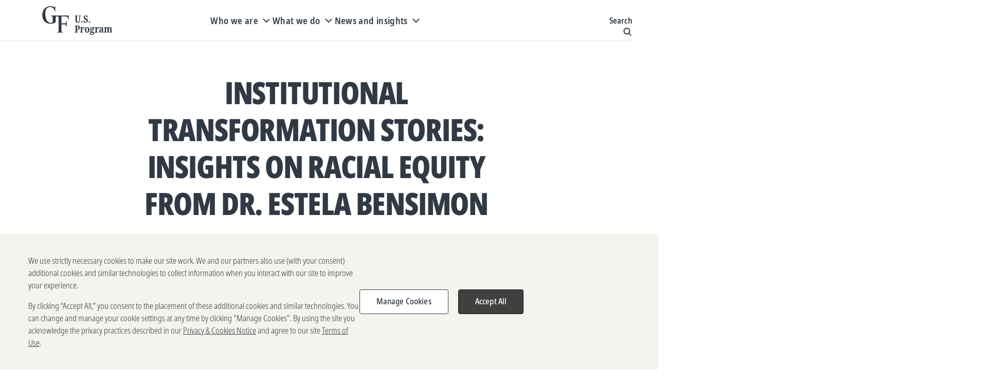

--- FILE ---
content_type: text/html; charset=utf-8
request_url: https://usprogram.gatesfoundation.org/news-and-insights/articles/institutional-transformation-stories-insights-on-racial-equity-from-dr-estela-bensimon
body_size: 32962
content:

<!DOCTYPE html>
<html lang="en">
<head>
	


	<title>Institutional transformation stories: Insights on racial equity from Dr. Estela Bensimon</title>

	<meta charset="UTF-8" /><script type="text/javascript">window.NREUM||(NREUM={});NREUM.info = {"beacon":"bam.nr-data.net","errorBeacon":"bam.nr-data.net","licenseKey":"eb64bef4dd","applicationID":"1052810313","transactionName":"YANRMUNWW0dQBkRQXllJfjNyGGZdRQBTVkNSJVwLRUVaWF0AQhZ4WQJWHQ==","queueTime":0,"applicationTime":249,"agent":"","atts":""}</script><script type="text/javascript">(window.NREUM||(NREUM={})).init={privacy:{cookies_enabled:true},ajax:{deny_list:[]},session_trace:{sampling_rate:0.0,mode:"FIXED_RATE",enabled:true,error_sampling_rate:0.0},feature_flags:["soft_nav"],distributed_tracing:{enabled:true}};(window.NREUM||(NREUM={})).loader_config={agentID:"1133821996",accountID:"1457659",trustKey:"1457659",xpid:"VQICVlBWARABVFRQDwAHVVUC",licenseKey:"eb64bef4dd",applicationID:"1052810313",browserID:"1133821996"};;/*! For license information please see nr-loader-spa-1.307.0.min.js.LICENSE.txt */
(()=>{var e,t,r={384:(e,t,r)=>{"use strict";r.d(t,{NT:()=>a,US:()=>u,Zm:()=>o,bQ:()=>d,dV:()=>c,pV:()=>l});var n=r(6154),i=r(1863),s=r(1910);const a={beacon:"bam.nr-data.net",errorBeacon:"bam.nr-data.net"};function o(){return n.gm.NREUM||(n.gm.NREUM={}),void 0===n.gm.newrelic&&(n.gm.newrelic=n.gm.NREUM),n.gm.NREUM}function c(){let e=o();return e.o||(e.o={ST:n.gm.setTimeout,SI:n.gm.setImmediate||n.gm.setInterval,CT:n.gm.clearTimeout,XHR:n.gm.XMLHttpRequest,REQ:n.gm.Request,EV:n.gm.Event,PR:n.gm.Promise,MO:n.gm.MutationObserver,FETCH:n.gm.fetch,WS:n.gm.WebSocket},(0,s.i)(...Object.values(e.o))),e}function d(e,t){let r=o();r.initializedAgents??={},t.initializedAt={ms:(0,i.t)(),date:new Date},r.initializedAgents[e]=t}function u(e,t){o()[e]=t}function l(){return function(){let e=o();const t=e.info||{};e.info={beacon:a.beacon,errorBeacon:a.errorBeacon,...t}}(),function(){let e=o();const t=e.init||{};e.init={...t}}(),c(),function(){let e=o();const t=e.loader_config||{};e.loader_config={...t}}(),o()}},782:(e,t,r)=>{"use strict";r.d(t,{T:()=>n});const n=r(860).K7.pageViewTiming},860:(e,t,r)=>{"use strict";r.d(t,{$J:()=>u,K7:()=>c,P3:()=>d,XX:()=>i,Yy:()=>o,df:()=>s,qY:()=>n,v4:()=>a});const n="events",i="jserrors",s="browser/blobs",a="rum",o="browser/logs",c={ajax:"ajax",genericEvents:"generic_events",jserrors:i,logging:"logging",metrics:"metrics",pageAction:"page_action",pageViewEvent:"page_view_event",pageViewTiming:"page_view_timing",sessionReplay:"session_replay",sessionTrace:"session_trace",softNav:"soft_navigations",spa:"spa"},d={[c.pageViewEvent]:1,[c.pageViewTiming]:2,[c.metrics]:3,[c.jserrors]:4,[c.spa]:5,[c.ajax]:6,[c.sessionTrace]:7,[c.softNav]:8,[c.sessionReplay]:9,[c.logging]:10,[c.genericEvents]:11},u={[c.pageViewEvent]:a,[c.pageViewTiming]:n,[c.ajax]:n,[c.spa]:n,[c.softNav]:n,[c.metrics]:i,[c.jserrors]:i,[c.sessionTrace]:s,[c.sessionReplay]:s,[c.logging]:o,[c.genericEvents]:"ins"}},944:(e,t,r)=>{"use strict";r.d(t,{R:()=>i});var n=r(3241);function i(e,t){"function"==typeof console.debug&&(console.debug("New Relic Warning: https://github.com/newrelic/newrelic-browser-agent/blob/main/docs/warning-codes.md#".concat(e),t),(0,n.W)({agentIdentifier:null,drained:null,type:"data",name:"warn",feature:"warn",data:{code:e,secondary:t}}))}},993:(e,t,r)=>{"use strict";r.d(t,{A$:()=>s,ET:()=>a,TZ:()=>o,p_:()=>i});var n=r(860);const i={ERROR:"ERROR",WARN:"WARN",INFO:"INFO",DEBUG:"DEBUG",TRACE:"TRACE"},s={OFF:0,ERROR:1,WARN:2,INFO:3,DEBUG:4,TRACE:5},a="log",o=n.K7.logging},1687:(e,t,r)=>{"use strict";r.d(t,{Ak:()=>d,Ze:()=>h,x3:()=>u});var n=r(3241),i=r(7836),s=r(3606),a=r(860),o=r(2646);const c={};function d(e,t){const r={staged:!1,priority:a.P3[t]||0};l(e),c[e].get(t)||c[e].set(t,r)}function u(e,t){e&&c[e]&&(c[e].get(t)&&c[e].delete(t),p(e,t,!1),c[e].size&&f(e))}function l(e){if(!e)throw new Error("agentIdentifier required");c[e]||(c[e]=new Map)}function h(e="",t="feature",r=!1){if(l(e),!e||!c[e].get(t)||r)return p(e,t);c[e].get(t).staged=!0,f(e)}function f(e){const t=Array.from(c[e]);t.every(([e,t])=>t.staged)&&(t.sort((e,t)=>e[1].priority-t[1].priority),t.forEach(([t])=>{c[e].delete(t),p(e,t)}))}function p(e,t,r=!0){const a=e?i.ee.get(e):i.ee,c=s.i.handlers;if(!a.aborted&&a.backlog&&c){if((0,n.W)({agentIdentifier:e,type:"lifecycle",name:"drain",feature:t}),r){const e=a.backlog[t],r=c[t];if(r){for(let t=0;e&&t<e.length;++t)g(e[t],r);Object.entries(r).forEach(([e,t])=>{Object.values(t||{}).forEach(t=>{t[0]?.on&&t[0]?.context()instanceof o.y&&t[0].on(e,t[1])})})}}a.isolatedBacklog||delete c[t],a.backlog[t]=null,a.emit("drain-"+t,[])}}function g(e,t){var r=e[1];Object.values(t[r]||{}).forEach(t=>{var r=e[0];if(t[0]===r){var n=t[1],i=e[3],s=e[2];n.apply(i,s)}})}},1738:(e,t,r)=>{"use strict";r.d(t,{U:()=>f,Y:()=>h});var n=r(3241),i=r(9908),s=r(1863),a=r(944),o=r(5701),c=r(3969),d=r(8362),u=r(860),l=r(4261);function h(e,t,r,s){const h=s||r;!h||h[e]&&h[e]!==d.d.prototype[e]||(h[e]=function(){(0,i.p)(c.xV,["API/"+e+"/called"],void 0,u.K7.metrics,r.ee),(0,n.W)({agentIdentifier:r.agentIdentifier,drained:!!o.B?.[r.agentIdentifier],type:"data",name:"api",feature:l.Pl+e,data:{}});try{return t.apply(this,arguments)}catch(e){(0,a.R)(23,e)}})}function f(e,t,r,n,a){const o=e.info;null===r?delete o.jsAttributes[t]:o.jsAttributes[t]=r,(a||null===r)&&(0,i.p)(l.Pl+n,[(0,s.t)(),t,r],void 0,"session",e.ee)}},1741:(e,t,r)=>{"use strict";r.d(t,{W:()=>s});var n=r(944),i=r(4261);class s{#e(e,...t){if(this[e]!==s.prototype[e])return this[e](...t);(0,n.R)(35,e)}addPageAction(e,t){return this.#e(i.hG,e,t)}register(e){return this.#e(i.eY,e)}recordCustomEvent(e,t){return this.#e(i.fF,e,t)}setPageViewName(e,t){return this.#e(i.Fw,e,t)}setCustomAttribute(e,t,r){return this.#e(i.cD,e,t,r)}noticeError(e,t){return this.#e(i.o5,e,t)}setUserId(e,t=!1){return this.#e(i.Dl,e,t)}setApplicationVersion(e){return this.#e(i.nb,e)}setErrorHandler(e){return this.#e(i.bt,e)}addRelease(e,t){return this.#e(i.k6,e,t)}log(e,t){return this.#e(i.$9,e,t)}start(){return this.#e(i.d3)}finished(e){return this.#e(i.BL,e)}recordReplay(){return this.#e(i.CH)}pauseReplay(){return this.#e(i.Tb)}addToTrace(e){return this.#e(i.U2,e)}setCurrentRouteName(e){return this.#e(i.PA,e)}interaction(e){return this.#e(i.dT,e)}wrapLogger(e,t,r){return this.#e(i.Wb,e,t,r)}measure(e,t){return this.#e(i.V1,e,t)}consent(e){return this.#e(i.Pv,e)}}},1863:(e,t,r)=>{"use strict";function n(){return Math.floor(performance.now())}r.d(t,{t:()=>n})},1910:(e,t,r)=>{"use strict";r.d(t,{i:()=>s});var n=r(944);const i=new Map;function s(...e){return e.every(e=>{if(i.has(e))return i.get(e);const t="function"==typeof e?e.toString():"",r=t.includes("[native code]"),s=t.includes("nrWrapper");return r||s||(0,n.R)(64,e?.name||t),i.set(e,r),r})}},2555:(e,t,r)=>{"use strict";r.d(t,{D:()=>o,f:()=>a});var n=r(384),i=r(8122);const s={beacon:n.NT.beacon,errorBeacon:n.NT.errorBeacon,licenseKey:void 0,applicationID:void 0,sa:void 0,queueTime:void 0,applicationTime:void 0,ttGuid:void 0,user:void 0,account:void 0,product:void 0,extra:void 0,jsAttributes:{},userAttributes:void 0,atts:void 0,transactionName:void 0,tNamePlain:void 0};function a(e){try{return!!e.licenseKey&&!!e.errorBeacon&&!!e.applicationID}catch(e){return!1}}const o=e=>(0,i.a)(e,s)},2614:(e,t,r)=>{"use strict";r.d(t,{BB:()=>a,H3:()=>n,g:()=>d,iL:()=>c,tS:()=>o,uh:()=>i,wk:()=>s});const n="NRBA",i="SESSION",s=144e5,a=18e5,o={STARTED:"session-started",PAUSE:"session-pause",RESET:"session-reset",RESUME:"session-resume",UPDATE:"session-update"},c={SAME_TAB:"same-tab",CROSS_TAB:"cross-tab"},d={OFF:0,FULL:1,ERROR:2}},2646:(e,t,r)=>{"use strict";r.d(t,{y:()=>n});class n{constructor(e){this.contextId=e}}},2843:(e,t,r)=>{"use strict";r.d(t,{G:()=>s,u:()=>i});var n=r(3878);function i(e,t=!1,r,i){(0,n.DD)("visibilitychange",function(){if(t)return void("hidden"===document.visibilityState&&e());e(document.visibilityState)},r,i)}function s(e,t,r){(0,n.sp)("pagehide",e,t,r)}},3241:(e,t,r)=>{"use strict";r.d(t,{W:()=>s});var n=r(6154);const i="newrelic";function s(e={}){try{n.gm.dispatchEvent(new CustomEvent(i,{detail:e}))}catch(e){}}},3304:(e,t,r)=>{"use strict";r.d(t,{A:()=>s});var n=r(7836);const i=()=>{const e=new WeakSet;return(t,r)=>{if("object"==typeof r&&null!==r){if(e.has(r))return;e.add(r)}return r}};function s(e){try{return JSON.stringify(e,i())??""}catch(e){try{n.ee.emit("internal-error",[e])}catch(e){}return""}}},3333:(e,t,r)=>{"use strict";r.d(t,{$v:()=>u,TZ:()=>n,Xh:()=>c,Zp:()=>i,kd:()=>d,mq:()=>o,nf:()=>a,qN:()=>s});const n=r(860).K7.genericEvents,i=["auxclick","click","copy","keydown","paste","scrollend"],s=["focus","blur"],a=4,o=1e3,c=2e3,d=["PageAction","UserAction","BrowserPerformance"],u={RESOURCES:"experimental.resources",REGISTER:"register"}},3434:(e,t,r)=>{"use strict";r.d(t,{Jt:()=>s,YM:()=>d});var n=r(7836),i=r(5607);const s="nr@original:".concat(i.W),a=50;var o=Object.prototype.hasOwnProperty,c=!1;function d(e,t){return e||(e=n.ee),r.inPlace=function(e,t,n,i,s){n||(n="");const a="-"===n.charAt(0);for(let o=0;o<t.length;o++){const c=t[o],d=e[c];l(d)||(e[c]=r(d,a?c+n:n,i,c,s))}},r.flag=s,r;function r(t,r,n,c,d){return l(t)?t:(r||(r=""),nrWrapper[s]=t,function(e,t,r){if(Object.defineProperty&&Object.keys)try{return Object.keys(e).forEach(function(r){Object.defineProperty(t,r,{get:function(){return e[r]},set:function(t){return e[r]=t,t}})}),t}catch(e){u([e],r)}for(var n in e)o.call(e,n)&&(t[n]=e[n])}(t,nrWrapper,e),nrWrapper);function nrWrapper(){var s,o,l,h;let f;try{o=this,s=[...arguments],l="function"==typeof n?n(s,o):n||{}}catch(t){u([t,"",[s,o,c],l],e)}i(r+"start",[s,o,c],l,d);const p=performance.now();let g;try{return h=t.apply(o,s),g=performance.now(),h}catch(e){throw g=performance.now(),i(r+"err",[s,o,e],l,d),f=e,f}finally{const e=g-p,t={start:p,end:g,duration:e,isLongTask:e>=a,methodName:c,thrownError:f};t.isLongTask&&i("long-task",[t,o],l,d),i(r+"end",[s,o,h],l,d)}}}function i(r,n,i,s){if(!c||t){var a=c;c=!0;try{e.emit(r,n,i,t,s)}catch(t){u([t,r,n,i],e)}c=a}}}function u(e,t){t||(t=n.ee);try{t.emit("internal-error",e)}catch(e){}}function l(e){return!(e&&"function"==typeof e&&e.apply&&!e[s])}},3606:(e,t,r)=>{"use strict";r.d(t,{i:()=>s});var n=r(9908);s.on=a;var i=s.handlers={};function s(e,t,r,s){a(s||n.d,i,e,t,r)}function a(e,t,r,i,s){s||(s="feature"),e||(e=n.d);var a=t[s]=t[s]||{};(a[r]=a[r]||[]).push([e,i])}},3738:(e,t,r)=>{"use strict";r.d(t,{He:()=>i,Kp:()=>o,Lc:()=>d,Rz:()=>u,TZ:()=>n,bD:()=>s,d3:()=>a,jx:()=>l,sl:()=>h,uP:()=>c});const n=r(860).K7.sessionTrace,i="bstResource",s="resource",a="-start",o="-end",c="fn"+a,d="fn"+o,u="pushState",l=1e3,h=3e4},3785:(e,t,r)=>{"use strict";r.d(t,{R:()=>c,b:()=>d});var n=r(9908),i=r(1863),s=r(860),a=r(3969),o=r(993);function c(e,t,r={},c=o.p_.INFO,d=!0,u,l=(0,i.t)()){(0,n.p)(a.xV,["API/logging/".concat(c.toLowerCase(),"/called")],void 0,s.K7.metrics,e),(0,n.p)(o.ET,[l,t,r,c,d,u],void 0,s.K7.logging,e)}function d(e){return"string"==typeof e&&Object.values(o.p_).some(t=>t===e.toUpperCase().trim())}},3878:(e,t,r)=>{"use strict";function n(e,t){return{capture:e,passive:!1,signal:t}}function i(e,t,r=!1,i){window.addEventListener(e,t,n(r,i))}function s(e,t,r=!1,i){document.addEventListener(e,t,n(r,i))}r.d(t,{DD:()=>s,jT:()=>n,sp:()=>i})},3962:(e,t,r)=>{"use strict";r.d(t,{AM:()=>a,O2:()=>l,OV:()=>s,Qu:()=>h,TZ:()=>c,ih:()=>f,pP:()=>o,t1:()=>u,tC:()=>i,wD:()=>d});var n=r(860);const i=["click","keydown","submit"],s="popstate",a="api",o="initialPageLoad",c=n.K7.softNav,d=5e3,u=500,l={INITIAL_PAGE_LOAD:"",ROUTE_CHANGE:1,UNSPECIFIED:2},h={INTERACTION:1,AJAX:2,CUSTOM_END:3,CUSTOM_TRACER:4},f={IP:"in progress",PF:"pending finish",FIN:"finished",CAN:"cancelled"}},3969:(e,t,r)=>{"use strict";r.d(t,{TZ:()=>n,XG:()=>o,rs:()=>i,xV:()=>a,z_:()=>s});const n=r(860).K7.metrics,i="sm",s="cm",a="storeSupportabilityMetrics",o="storeEventMetrics"},4234:(e,t,r)=>{"use strict";r.d(t,{W:()=>s});var n=r(7836),i=r(1687);class s{constructor(e,t){this.agentIdentifier=e,this.ee=n.ee.get(e),this.featureName=t,this.blocked=!1}deregisterDrain(){(0,i.x3)(this.agentIdentifier,this.featureName)}}},4261:(e,t,r)=>{"use strict";r.d(t,{$9:()=>u,BL:()=>c,CH:()=>p,Dl:()=>R,Fw:()=>w,PA:()=>v,Pl:()=>n,Pv:()=>A,Tb:()=>h,U2:()=>a,V1:()=>E,Wb:()=>T,bt:()=>y,cD:()=>b,d3:()=>x,dT:()=>d,eY:()=>g,fF:()=>f,hG:()=>s,hw:()=>i,k6:()=>o,nb:()=>m,o5:()=>l});const n="api-",i=n+"ixn-",s="addPageAction",a="addToTrace",o="addRelease",c="finished",d="interaction",u="log",l="noticeError",h="pauseReplay",f="recordCustomEvent",p="recordReplay",g="register",m="setApplicationVersion",v="setCurrentRouteName",b="setCustomAttribute",y="setErrorHandler",w="setPageViewName",R="setUserId",x="start",T="wrapLogger",E="measure",A="consent"},4387:(e,t,r)=>{"use strict";function n(e={}){return!(!e.id||!e.name)}function i(e){return"string"==typeof e&&e.trim().length<501||"number"==typeof e}function s(e,t){if(2!==t?.harvestEndpointVersion)return{};const r=t.agentRef.runtime.appMetadata.agents[0].entityGuid;return n(e)?{"source.id":e.id,"source.name":e.name,"source.type":e.type,"parent.id":e.parent?.id||r}:{"entity.guid":r,appId:t.agentRef.info.applicationID}}r.d(t,{Ux:()=>s,c7:()=>n,yo:()=>i})},5205:(e,t,r)=>{"use strict";r.d(t,{j:()=>S});var n=r(384),i=r(1741);var s=r(2555),a=r(3333);const o=e=>{if(!e||"string"!=typeof e)return!1;try{document.createDocumentFragment().querySelector(e)}catch{return!1}return!0};var c=r(2614),d=r(944),u=r(8122);const l="[data-nr-mask]",h=e=>(0,u.a)(e,(()=>{const e={feature_flags:[],experimental:{allow_registered_children:!1,resources:!1},mask_selector:"*",block_selector:"[data-nr-block]",mask_input_options:{color:!1,date:!1,"datetime-local":!1,email:!1,month:!1,number:!1,range:!1,search:!1,tel:!1,text:!1,time:!1,url:!1,week:!1,textarea:!1,select:!1,password:!0}};return{ajax:{deny_list:void 0,block_internal:!0,enabled:!0,autoStart:!0},api:{get allow_registered_children(){return e.feature_flags.includes(a.$v.REGISTER)||e.experimental.allow_registered_children},set allow_registered_children(t){e.experimental.allow_registered_children=t},duplicate_registered_data:!1},browser_consent_mode:{enabled:!1},distributed_tracing:{enabled:void 0,exclude_newrelic_header:void 0,cors_use_newrelic_header:void 0,cors_use_tracecontext_headers:void 0,allowed_origins:void 0},get feature_flags(){return e.feature_flags},set feature_flags(t){e.feature_flags=t},generic_events:{enabled:!0,autoStart:!0},harvest:{interval:30},jserrors:{enabled:!0,autoStart:!0},logging:{enabled:!0,autoStart:!0},metrics:{enabled:!0,autoStart:!0},obfuscate:void 0,page_action:{enabled:!0},page_view_event:{enabled:!0,autoStart:!0},page_view_timing:{enabled:!0,autoStart:!0},performance:{capture_marks:!1,capture_measures:!1,capture_detail:!0,resources:{get enabled(){return e.feature_flags.includes(a.$v.RESOURCES)||e.experimental.resources},set enabled(t){e.experimental.resources=t},asset_types:[],first_party_domains:[],ignore_newrelic:!0}},privacy:{cookies_enabled:!0},proxy:{assets:void 0,beacon:void 0},session:{expiresMs:c.wk,inactiveMs:c.BB},session_replay:{autoStart:!0,enabled:!1,preload:!1,sampling_rate:10,error_sampling_rate:100,collect_fonts:!1,inline_images:!1,fix_stylesheets:!0,mask_all_inputs:!0,get mask_text_selector(){return e.mask_selector},set mask_text_selector(t){o(t)?e.mask_selector="".concat(t,",").concat(l):""===t||null===t?e.mask_selector=l:(0,d.R)(5,t)},get block_class(){return"nr-block"},get ignore_class(){return"nr-ignore"},get mask_text_class(){return"nr-mask"},get block_selector(){return e.block_selector},set block_selector(t){o(t)?e.block_selector+=",".concat(t):""!==t&&(0,d.R)(6,t)},get mask_input_options(){return e.mask_input_options},set mask_input_options(t){t&&"object"==typeof t?e.mask_input_options={...t,password:!0}:(0,d.R)(7,t)}},session_trace:{enabled:!0,autoStart:!0},soft_navigations:{enabled:!0,autoStart:!0},spa:{enabled:!0,autoStart:!0},ssl:void 0,user_actions:{enabled:!0,elementAttributes:["id","className","tagName","type"]}}})());var f=r(6154),p=r(9324);let g=0;const m={buildEnv:p.F3,distMethod:p.Xs,version:p.xv,originTime:f.WN},v={consented:!1},b={appMetadata:{},get consented(){return this.session?.state?.consent||v.consented},set consented(e){v.consented=e},customTransaction:void 0,denyList:void 0,disabled:!1,harvester:void 0,isolatedBacklog:!1,isRecording:!1,loaderType:void 0,maxBytes:3e4,obfuscator:void 0,onerror:void 0,ptid:void 0,releaseIds:{},session:void 0,timeKeeper:void 0,registeredEntities:[],jsAttributesMetadata:{bytes:0},get harvestCount(){return++g}},y=e=>{const t=(0,u.a)(e,b),r=Object.keys(m).reduce((e,t)=>(e[t]={value:m[t],writable:!1,configurable:!0,enumerable:!0},e),{});return Object.defineProperties(t,r)};var w=r(5701);const R=e=>{const t=e.startsWith("http");e+="/",r.p=t?e:"https://"+e};var x=r(7836),T=r(3241);const E={accountID:void 0,trustKey:void 0,agentID:void 0,licenseKey:void 0,applicationID:void 0,xpid:void 0},A=e=>(0,u.a)(e,E),_=new Set;function S(e,t={},r,a){let{init:o,info:c,loader_config:d,runtime:u={},exposed:l=!0}=t;if(!c){const e=(0,n.pV)();o=e.init,c=e.info,d=e.loader_config}e.init=h(o||{}),e.loader_config=A(d||{}),c.jsAttributes??={},f.bv&&(c.jsAttributes.isWorker=!0),e.info=(0,s.D)(c);const p=e.init,g=[c.beacon,c.errorBeacon];_.has(e.agentIdentifier)||(p.proxy.assets&&(R(p.proxy.assets),g.push(p.proxy.assets)),p.proxy.beacon&&g.push(p.proxy.beacon),e.beacons=[...g],function(e){const t=(0,n.pV)();Object.getOwnPropertyNames(i.W.prototype).forEach(r=>{const n=i.W.prototype[r];if("function"!=typeof n||"constructor"===n)return;let s=t[r];e[r]&&!1!==e.exposed&&"micro-agent"!==e.runtime?.loaderType&&(t[r]=(...t)=>{const n=e[r](...t);return s?s(...t):n})})}(e),(0,n.US)("activatedFeatures",w.B)),u.denyList=[...p.ajax.deny_list||[],...p.ajax.block_internal?g:[]],u.ptid=e.agentIdentifier,u.loaderType=r,e.runtime=y(u),_.has(e.agentIdentifier)||(e.ee=x.ee.get(e.agentIdentifier),e.exposed=l,(0,T.W)({agentIdentifier:e.agentIdentifier,drained:!!w.B?.[e.agentIdentifier],type:"lifecycle",name:"initialize",feature:void 0,data:e.config})),_.add(e.agentIdentifier)}},5270:(e,t,r)=>{"use strict";r.d(t,{Aw:()=>a,SR:()=>s,rF:()=>o});var n=r(384),i=r(7767);function s(e){return!!(0,n.dV)().o.MO&&(0,i.V)(e)&&!0===e?.session_trace.enabled}function a(e){return!0===e?.session_replay.preload&&s(e)}function o(e,t){try{if("string"==typeof t?.type){if("password"===t.type.toLowerCase())return"*".repeat(e?.length||0);if(void 0!==t?.dataset?.nrUnmask||t?.classList?.contains("nr-unmask"))return e}}catch(e){}return"string"==typeof e?e.replace(/[\S]/g,"*"):"*".repeat(e?.length||0)}},5289:(e,t,r)=>{"use strict";r.d(t,{GG:()=>a,Qr:()=>c,sB:()=>o});var n=r(3878),i=r(6389);function s(){return"undefined"==typeof document||"complete"===document.readyState}function a(e,t){if(s())return e();const r=(0,i.J)(e),a=setInterval(()=>{s()&&(clearInterval(a),r())},500);(0,n.sp)("load",r,t)}function o(e){if(s())return e();(0,n.DD)("DOMContentLoaded",e)}function c(e){if(s())return e();(0,n.sp)("popstate",e)}},5607:(e,t,r)=>{"use strict";r.d(t,{W:()=>n});const n=(0,r(9566).bz)()},5701:(e,t,r)=>{"use strict";r.d(t,{B:()=>s,t:()=>a});var n=r(3241);const i=new Set,s={};function a(e,t){const r=t.agentIdentifier;s[r]??={},e&&"object"==typeof e&&(i.has(r)||(t.ee.emit("rumresp",[e]),s[r]=e,i.add(r),(0,n.W)({agentIdentifier:r,loaded:!0,drained:!0,type:"lifecycle",name:"load",feature:void 0,data:e})))}},6154:(e,t,r)=>{"use strict";r.d(t,{OF:()=>d,RI:()=>i,WN:()=>h,bv:()=>s,eN:()=>f,gm:()=>a,lR:()=>l,m:()=>c,mw:()=>o,sb:()=>u});var n=r(1863);const i="undefined"!=typeof window&&!!window.document,s="undefined"!=typeof WorkerGlobalScope&&("undefined"!=typeof self&&self instanceof WorkerGlobalScope&&self.navigator instanceof WorkerNavigator||"undefined"!=typeof globalThis&&globalThis instanceof WorkerGlobalScope&&globalThis.navigator instanceof WorkerNavigator),a=i?window:"undefined"!=typeof WorkerGlobalScope&&("undefined"!=typeof self&&self instanceof WorkerGlobalScope&&self||"undefined"!=typeof globalThis&&globalThis instanceof WorkerGlobalScope&&globalThis),o=Boolean("hidden"===a?.document?.visibilityState),c=""+a?.location,d=/iPad|iPhone|iPod/.test(a.navigator?.userAgent),u=d&&"undefined"==typeof SharedWorker,l=(()=>{const e=a.navigator?.userAgent?.match(/Firefox[/\s](\d+\.\d+)/);return Array.isArray(e)&&e.length>=2?+e[1]:0})(),h=Date.now()-(0,n.t)(),f=()=>"undefined"!=typeof PerformanceNavigationTiming&&a?.performance?.getEntriesByType("navigation")?.[0]?.responseStart},6344:(e,t,r)=>{"use strict";r.d(t,{BB:()=>u,Qb:()=>l,TZ:()=>i,Ug:()=>a,Vh:()=>s,_s:()=>o,bc:()=>d,yP:()=>c});var n=r(2614);const i=r(860).K7.sessionReplay,s="errorDuringReplay",a=.12,o={DomContentLoaded:0,Load:1,FullSnapshot:2,IncrementalSnapshot:3,Meta:4,Custom:5},c={[n.g.ERROR]:15e3,[n.g.FULL]:3e5,[n.g.OFF]:0},d={RESET:{message:"Session was reset",sm:"Reset"},IMPORT:{message:"Recorder failed to import",sm:"Import"},TOO_MANY:{message:"429: Too Many Requests",sm:"Too-Many"},TOO_BIG:{message:"Payload was too large",sm:"Too-Big"},CROSS_TAB:{message:"Session Entity was set to OFF on another tab",sm:"Cross-Tab"},ENTITLEMENTS:{message:"Session Replay is not allowed and will not be started",sm:"Entitlement"}},u=5e3,l={API:"api",RESUME:"resume",SWITCH_TO_FULL:"switchToFull",INITIALIZE:"initialize",PRELOAD:"preload"}},6389:(e,t,r)=>{"use strict";function n(e,t=500,r={}){const n=r?.leading||!1;let i;return(...r)=>{n&&void 0===i&&(e.apply(this,r),i=setTimeout(()=>{i=clearTimeout(i)},t)),n||(clearTimeout(i),i=setTimeout(()=>{e.apply(this,r)},t))}}function i(e){let t=!1;return(...r)=>{t||(t=!0,e.apply(this,r))}}r.d(t,{J:()=>i,s:()=>n})},6630:(e,t,r)=>{"use strict";r.d(t,{T:()=>n});const n=r(860).K7.pageViewEvent},6774:(e,t,r)=>{"use strict";r.d(t,{T:()=>n});const n=r(860).K7.jserrors},7295:(e,t,r)=>{"use strict";r.d(t,{Xv:()=>a,gX:()=>i,iW:()=>s});var n=[];function i(e){if(!e||s(e))return!1;if(0===n.length)return!0;if("*"===n[0].hostname)return!1;for(var t=0;t<n.length;t++){var r=n[t];if(r.hostname.test(e.hostname)&&r.pathname.test(e.pathname))return!1}return!0}function s(e){return void 0===e.hostname}function a(e){if(n=[],e&&e.length)for(var t=0;t<e.length;t++){let r=e[t];if(!r)continue;if("*"===r)return void(n=[{hostname:"*"}]);0===r.indexOf("http://")?r=r.substring(7):0===r.indexOf("https://")&&(r=r.substring(8));const i=r.indexOf("/");let s,a;i>0?(s=r.substring(0,i),a=r.substring(i)):(s=r,a="*");let[c]=s.split(":");n.push({hostname:o(c),pathname:o(a,!0)})}}function o(e,t=!1){const r=e.replace(/[.+?^${}()|[\]\\]/g,e=>"\\"+e).replace(/\*/g,".*?");return new RegExp((t?"^":"")+r+"$")}},7485:(e,t,r)=>{"use strict";r.d(t,{D:()=>i});var n=r(6154);function i(e){if(0===(e||"").indexOf("data:"))return{protocol:"data"};try{const t=new URL(e,location.href),r={port:t.port,hostname:t.hostname,pathname:t.pathname,search:t.search,protocol:t.protocol.slice(0,t.protocol.indexOf(":")),sameOrigin:t.protocol===n.gm?.location?.protocol&&t.host===n.gm?.location?.host};return r.port&&""!==r.port||("http:"===t.protocol&&(r.port="80"),"https:"===t.protocol&&(r.port="443")),r.pathname&&""!==r.pathname?r.pathname.startsWith("/")||(r.pathname="/".concat(r.pathname)):r.pathname="/",r}catch(e){return{}}}},7699:(e,t,r)=>{"use strict";r.d(t,{It:()=>s,KC:()=>o,No:()=>i,qh:()=>a});var n=r(860);const i=16e3,s=1e6,a="SESSION_ERROR",o={[n.K7.logging]:!0,[n.K7.genericEvents]:!1,[n.K7.jserrors]:!1,[n.K7.ajax]:!1}},7767:(e,t,r)=>{"use strict";r.d(t,{V:()=>i});var n=r(6154);const i=e=>n.RI&&!0===e?.privacy.cookies_enabled},7836:(e,t,r)=>{"use strict";r.d(t,{P:()=>o,ee:()=>c});var n=r(384),i=r(8990),s=r(2646),a=r(5607);const o="nr@context:".concat(a.W),c=function e(t,r){var n={},a={},u={},l=!1;try{l=16===r.length&&d.initializedAgents?.[r]?.runtime.isolatedBacklog}catch(e){}var h={on:p,addEventListener:p,removeEventListener:function(e,t){var r=n[e];if(!r)return;for(var i=0;i<r.length;i++)r[i]===t&&r.splice(i,1)},emit:function(e,r,n,i,s){!1!==s&&(s=!0);if(c.aborted&&!i)return;t&&s&&t.emit(e,r,n);var o=f(n);g(e).forEach(e=>{e.apply(o,r)});var d=v()[a[e]];d&&d.push([h,e,r,o]);return o},get:m,listeners:g,context:f,buffer:function(e,t){const r=v();if(t=t||"feature",h.aborted)return;Object.entries(e||{}).forEach(([e,n])=>{a[n]=t,t in r||(r[t]=[])})},abort:function(){h._aborted=!0,Object.keys(h.backlog).forEach(e=>{delete h.backlog[e]})},isBuffering:function(e){return!!v()[a[e]]},debugId:r,backlog:l?{}:t&&"object"==typeof t.backlog?t.backlog:{},isolatedBacklog:l};return Object.defineProperty(h,"aborted",{get:()=>{let e=h._aborted||!1;return e||(t&&(e=t.aborted),e)}}),h;function f(e){return e&&e instanceof s.y?e:e?(0,i.I)(e,o,()=>new s.y(o)):new s.y(o)}function p(e,t){n[e]=g(e).concat(t)}function g(e){return n[e]||[]}function m(t){return u[t]=u[t]||e(h,t)}function v(){return h.backlog}}(void 0,"globalEE"),d=(0,n.Zm)();d.ee||(d.ee=c)},8122:(e,t,r)=>{"use strict";r.d(t,{a:()=>i});var n=r(944);function i(e,t){try{if(!e||"object"!=typeof e)return(0,n.R)(3);if(!t||"object"!=typeof t)return(0,n.R)(4);const r=Object.create(Object.getPrototypeOf(t),Object.getOwnPropertyDescriptors(t)),s=0===Object.keys(r).length?e:r;for(let a in s)if(void 0!==e[a])try{if(null===e[a]){r[a]=null;continue}Array.isArray(e[a])&&Array.isArray(t[a])?r[a]=Array.from(new Set([...e[a],...t[a]])):"object"==typeof e[a]&&"object"==typeof t[a]?r[a]=i(e[a],t[a]):r[a]=e[a]}catch(e){r[a]||(0,n.R)(1,e)}return r}catch(e){(0,n.R)(2,e)}}},8139:(e,t,r)=>{"use strict";r.d(t,{u:()=>h});var n=r(7836),i=r(3434),s=r(8990),a=r(6154);const o={},c=a.gm.XMLHttpRequest,d="addEventListener",u="removeEventListener",l="nr@wrapped:".concat(n.P);function h(e){var t=function(e){return(e||n.ee).get("events")}(e);if(o[t.debugId]++)return t;o[t.debugId]=1;var r=(0,i.YM)(t,!0);function h(e){r.inPlace(e,[d,u],"-",p)}function p(e,t){return e[1]}return"getPrototypeOf"in Object&&(a.RI&&f(document,h),c&&f(c.prototype,h),f(a.gm,h)),t.on(d+"-start",function(e,t){var n=e[1];if(null!==n&&("function"==typeof n||"object"==typeof n)&&"newrelic"!==e[0]){var i=(0,s.I)(n,l,function(){var e={object:function(){if("function"!=typeof n.handleEvent)return;return n.handleEvent.apply(n,arguments)},function:n}[typeof n];return e?r(e,"fn-",null,e.name||"anonymous"):n});this.wrapped=e[1]=i}}),t.on(u+"-start",function(e){e[1]=this.wrapped||e[1]}),t}function f(e,t,...r){let n=e;for(;"object"==typeof n&&!Object.prototype.hasOwnProperty.call(n,d);)n=Object.getPrototypeOf(n);n&&t(n,...r)}},8362:(e,t,r)=>{"use strict";r.d(t,{d:()=>s});var n=r(9566),i=r(1741);class s extends i.W{agentIdentifier=(0,n.LA)(16)}},8374:(e,t,r)=>{r.nc=(()=>{try{return document?.currentScript?.nonce}catch(e){}return""})()},8990:(e,t,r)=>{"use strict";r.d(t,{I:()=>i});var n=Object.prototype.hasOwnProperty;function i(e,t,r){if(n.call(e,t))return e[t];var i=r();if(Object.defineProperty&&Object.keys)try{return Object.defineProperty(e,t,{value:i,writable:!0,enumerable:!1}),i}catch(e){}return e[t]=i,i}},9300:(e,t,r)=>{"use strict";r.d(t,{T:()=>n});const n=r(860).K7.ajax},9324:(e,t,r)=>{"use strict";r.d(t,{AJ:()=>a,F3:()=>i,Xs:()=>s,Yq:()=>o,xv:()=>n});const n="1.307.0",i="PROD",s="CDN",a="@newrelic/rrweb",o="1.0.1"},9566:(e,t,r)=>{"use strict";r.d(t,{LA:()=>o,ZF:()=>c,bz:()=>a,el:()=>d});var n=r(6154);const i="xxxxxxxx-xxxx-4xxx-yxxx-xxxxxxxxxxxx";function s(e,t){return e?15&e[t]:16*Math.random()|0}function a(){const e=n.gm?.crypto||n.gm?.msCrypto;let t,r=0;return e&&e.getRandomValues&&(t=e.getRandomValues(new Uint8Array(30))),i.split("").map(e=>"x"===e?s(t,r++).toString(16):"y"===e?(3&s()|8).toString(16):e).join("")}function o(e){const t=n.gm?.crypto||n.gm?.msCrypto;let r,i=0;t&&t.getRandomValues&&(r=t.getRandomValues(new Uint8Array(e)));const a=[];for(var o=0;o<e;o++)a.push(s(r,i++).toString(16));return a.join("")}function c(){return o(16)}function d(){return o(32)}},9908:(e,t,r)=>{"use strict";r.d(t,{d:()=>n,p:()=>i});var n=r(7836).ee.get("handle");function i(e,t,r,i,s){s?(s.buffer([e],i),s.emit(e,t,r)):(n.buffer([e],i),n.emit(e,t,r))}}},n={};function i(e){var t=n[e];if(void 0!==t)return t.exports;var s=n[e]={exports:{}};return r[e](s,s.exports,i),s.exports}i.m=r,i.d=(e,t)=>{for(var r in t)i.o(t,r)&&!i.o(e,r)&&Object.defineProperty(e,r,{enumerable:!0,get:t[r]})},i.f={},i.e=e=>Promise.all(Object.keys(i.f).reduce((t,r)=>(i.f[r](e,t),t),[])),i.u=e=>({212:"nr-spa-compressor",249:"nr-spa-recorder",478:"nr-spa"}[e]+"-1.307.0.min.js"),i.o=(e,t)=>Object.prototype.hasOwnProperty.call(e,t),e={},t="NRBA-1.307.0.PROD:",i.l=(r,n,s,a)=>{if(e[r])e[r].push(n);else{var o,c;if(void 0!==s)for(var d=document.getElementsByTagName("script"),u=0;u<d.length;u++){var l=d[u];if(l.getAttribute("src")==r||l.getAttribute("data-webpack")==t+s){o=l;break}}if(!o){c=!0;var h={478:"sha512-bFoj7wd1EcCTt0jkKdFkw+gjDdU092aP1BOVh5n0PjhLNtBCSXj4vpjfIJR8zH8Bn6/XPpFl3gSNOuWVJ98iug==",249:"sha512-FRHQNWDGImhEo7a7lqCuCt6xlBgommnGc+JH2/YGJlngDoH+/3jpT/cyFpwi2M5G6srPVN4wLxrVqskf6KB7bg==",212:"sha512-okml4IaluCF10UG6SWzY+cKPgBNvH2+S5f1FxomzQUHf608N0b9dwoBv/ZFAhJhrdxPgTA4AxlBzwGcjMGIlQQ=="};(o=document.createElement("script")).charset="utf-8",i.nc&&o.setAttribute("nonce",i.nc),o.setAttribute("data-webpack",t+s),o.src=r,0!==o.src.indexOf(window.location.origin+"/")&&(o.crossOrigin="anonymous"),h[a]&&(o.integrity=h[a])}e[r]=[n];var f=(t,n)=>{o.onerror=o.onload=null,clearTimeout(p);var i=e[r];if(delete e[r],o.parentNode&&o.parentNode.removeChild(o),i&&i.forEach(e=>e(n)),t)return t(n)},p=setTimeout(f.bind(null,void 0,{type:"timeout",target:o}),12e4);o.onerror=f.bind(null,o.onerror),o.onload=f.bind(null,o.onload),c&&document.head.appendChild(o)}},i.r=e=>{"undefined"!=typeof Symbol&&Symbol.toStringTag&&Object.defineProperty(e,Symbol.toStringTag,{value:"Module"}),Object.defineProperty(e,"__esModule",{value:!0})},i.p="https://js-agent.newrelic.com/",(()=>{var e={38:0,788:0};i.f.j=(t,r)=>{var n=i.o(e,t)?e[t]:void 0;if(0!==n)if(n)r.push(n[2]);else{var s=new Promise((r,i)=>n=e[t]=[r,i]);r.push(n[2]=s);var a=i.p+i.u(t),o=new Error;i.l(a,r=>{if(i.o(e,t)&&(0!==(n=e[t])&&(e[t]=void 0),n)){var s=r&&("load"===r.type?"missing":r.type),a=r&&r.target&&r.target.src;o.message="Loading chunk "+t+" failed: ("+s+": "+a+")",o.name="ChunkLoadError",o.type=s,o.request=a,n[1](o)}},"chunk-"+t,t)}};var t=(t,r)=>{var n,s,[a,o,c]=r,d=0;if(a.some(t=>0!==e[t])){for(n in o)i.o(o,n)&&(i.m[n]=o[n]);if(c)c(i)}for(t&&t(r);d<a.length;d++)s=a[d],i.o(e,s)&&e[s]&&e[s][0](),e[s]=0},r=self["webpackChunk:NRBA-1.307.0.PROD"]=self["webpackChunk:NRBA-1.307.0.PROD"]||[];r.forEach(t.bind(null,0)),r.push=t.bind(null,r.push.bind(r))})(),(()=>{"use strict";i(8374);var e=i(8362),t=i(860);const r=Object.values(t.K7);var n=i(5205);var s=i(9908),a=i(1863),o=i(4261),c=i(1738);var d=i(1687),u=i(4234),l=i(5289),h=i(6154),f=i(944),p=i(5270),g=i(7767),m=i(6389),v=i(7699);class b extends u.W{constructor(e,t){super(e.agentIdentifier,t),this.agentRef=e,this.abortHandler=void 0,this.featAggregate=void 0,this.loadedSuccessfully=void 0,this.onAggregateImported=new Promise(e=>{this.loadedSuccessfully=e}),this.deferred=Promise.resolve(),!1===e.init[this.featureName].autoStart?this.deferred=new Promise((t,r)=>{this.ee.on("manual-start-all",(0,m.J)(()=>{(0,d.Ak)(e.agentIdentifier,this.featureName),t()}))}):(0,d.Ak)(e.agentIdentifier,t)}importAggregator(e,t,r={}){if(this.featAggregate)return;const n=async()=>{let n;await this.deferred;try{if((0,g.V)(e.init)){const{setupAgentSession:t}=await i.e(478).then(i.bind(i,8766));n=t(e)}}catch(e){(0,f.R)(20,e),this.ee.emit("internal-error",[e]),(0,s.p)(v.qh,[e],void 0,this.featureName,this.ee)}try{if(!this.#t(this.featureName,n,e.init))return(0,d.Ze)(this.agentIdentifier,this.featureName),void this.loadedSuccessfully(!1);const{Aggregate:i}=await t();this.featAggregate=new i(e,r),e.runtime.harvester.initializedAggregates.push(this.featAggregate),this.loadedSuccessfully(!0)}catch(e){(0,f.R)(34,e),this.abortHandler?.(),(0,d.Ze)(this.agentIdentifier,this.featureName,!0),this.loadedSuccessfully(!1),this.ee&&this.ee.abort()}};h.RI?(0,l.GG)(()=>n(),!0):n()}#t(e,r,n){if(this.blocked)return!1;switch(e){case t.K7.sessionReplay:return(0,p.SR)(n)&&!!r;case t.K7.sessionTrace:return!!r;default:return!0}}}var y=i(6630),w=i(2614),R=i(3241);class x extends b{static featureName=y.T;constructor(e){var t;super(e,y.T),this.setupInspectionEvents(e.agentIdentifier),t=e,(0,c.Y)(o.Fw,function(e,r){"string"==typeof e&&("/"!==e.charAt(0)&&(e="/"+e),t.runtime.customTransaction=(r||"http://custom.transaction")+e,(0,s.p)(o.Pl+o.Fw,[(0,a.t)()],void 0,void 0,t.ee))},t),this.importAggregator(e,()=>i.e(478).then(i.bind(i,2467)))}setupInspectionEvents(e){const t=(t,r)=>{t&&(0,R.W)({agentIdentifier:e,timeStamp:t.timeStamp,loaded:"complete"===t.target.readyState,type:"window",name:r,data:t.target.location+""})};(0,l.sB)(e=>{t(e,"DOMContentLoaded")}),(0,l.GG)(e=>{t(e,"load")}),(0,l.Qr)(e=>{t(e,"navigate")}),this.ee.on(w.tS.UPDATE,(t,r)=>{(0,R.W)({agentIdentifier:e,type:"lifecycle",name:"session",data:r})})}}var T=i(384);class E extends e.d{constructor(e){var t;(super(),h.gm)?(this.features={},(0,T.bQ)(this.agentIdentifier,this),this.desiredFeatures=new Set(e.features||[]),this.desiredFeatures.add(x),(0,n.j)(this,e,e.loaderType||"agent"),t=this,(0,c.Y)(o.cD,function(e,r,n=!1){if("string"==typeof e){if(["string","number","boolean"].includes(typeof r)||null===r)return(0,c.U)(t,e,r,o.cD,n);(0,f.R)(40,typeof r)}else(0,f.R)(39,typeof e)},t),function(e){(0,c.Y)(o.Dl,function(t,r=!1){if("string"!=typeof t&&null!==t)return void(0,f.R)(41,typeof t);const n=e.info.jsAttributes["enduser.id"];r&&null!=n&&n!==t?(0,s.p)(o.Pl+"setUserIdAndResetSession",[t],void 0,"session",e.ee):(0,c.U)(e,"enduser.id",t,o.Dl,!0)},e)}(this),function(e){(0,c.Y)(o.nb,function(t){if("string"==typeof t||null===t)return(0,c.U)(e,"application.version",t,o.nb,!1);(0,f.R)(42,typeof t)},e)}(this),function(e){(0,c.Y)(o.d3,function(){e.ee.emit("manual-start-all")},e)}(this),function(e){(0,c.Y)(o.Pv,function(t=!0){if("boolean"==typeof t){if((0,s.p)(o.Pl+o.Pv,[t],void 0,"session",e.ee),e.runtime.consented=t,t){const t=e.features.page_view_event;t.onAggregateImported.then(e=>{const r=t.featAggregate;e&&!r.sentRum&&r.sendRum()})}}else(0,f.R)(65,typeof t)},e)}(this),this.run()):(0,f.R)(21)}get config(){return{info:this.info,init:this.init,loader_config:this.loader_config,runtime:this.runtime}}get api(){return this}run(){try{const e=function(e){const t={};return r.forEach(r=>{t[r]=!!e[r]?.enabled}),t}(this.init),n=[...this.desiredFeatures];n.sort((e,r)=>t.P3[e.featureName]-t.P3[r.featureName]),n.forEach(r=>{if(!e[r.featureName]&&r.featureName!==t.K7.pageViewEvent)return;if(r.featureName===t.K7.spa)return void(0,f.R)(67);const n=function(e){switch(e){case t.K7.ajax:return[t.K7.jserrors];case t.K7.sessionTrace:return[t.K7.ajax,t.K7.pageViewEvent];case t.K7.sessionReplay:return[t.K7.sessionTrace];case t.K7.pageViewTiming:return[t.K7.pageViewEvent];default:return[]}}(r.featureName).filter(e=>!(e in this.features));n.length>0&&(0,f.R)(36,{targetFeature:r.featureName,missingDependencies:n}),this.features[r.featureName]=new r(this)})}catch(e){(0,f.R)(22,e);for(const e in this.features)this.features[e].abortHandler?.();const t=(0,T.Zm)();delete t.initializedAgents[this.agentIdentifier]?.features,delete this.sharedAggregator;return t.ee.get(this.agentIdentifier).abort(),!1}}}var A=i(2843),_=i(782);class S extends b{static featureName=_.T;constructor(e){super(e,_.T),h.RI&&((0,A.u)(()=>(0,s.p)("docHidden",[(0,a.t)()],void 0,_.T,this.ee),!0),(0,A.G)(()=>(0,s.p)("winPagehide",[(0,a.t)()],void 0,_.T,this.ee)),this.importAggregator(e,()=>i.e(478).then(i.bind(i,9917))))}}var O=i(3969);class I extends b{static featureName=O.TZ;constructor(e){super(e,O.TZ),h.RI&&document.addEventListener("securitypolicyviolation",e=>{(0,s.p)(O.xV,["Generic/CSPViolation/Detected"],void 0,this.featureName,this.ee)}),this.importAggregator(e,()=>i.e(478).then(i.bind(i,6555)))}}var N=i(6774),P=i(3878),D=i(3304);class k{constructor(e,t,r,n,i){this.name="UncaughtError",this.message="string"==typeof e?e:(0,D.A)(e),this.sourceURL=t,this.line=r,this.column=n,this.__newrelic=i}}function C(e){return M(e)?e:new k(void 0!==e?.message?e.message:e,e?.filename||e?.sourceURL,e?.lineno||e?.line,e?.colno||e?.col,e?.__newrelic,e?.cause)}function j(e){const t="Unhandled Promise Rejection: ";if(!e?.reason)return;if(M(e.reason)){try{e.reason.message.startsWith(t)||(e.reason.message=t+e.reason.message)}catch(e){}return C(e.reason)}const r=C(e.reason);return(r.message||"").startsWith(t)||(r.message=t+r.message),r}function L(e){if(e.error instanceof SyntaxError&&!/:\d+$/.test(e.error.stack?.trim())){const t=new k(e.message,e.filename,e.lineno,e.colno,e.error.__newrelic,e.cause);return t.name=SyntaxError.name,t}return M(e.error)?e.error:C(e)}function M(e){return e instanceof Error&&!!e.stack}function H(e,r,n,i,o=(0,a.t)()){"string"==typeof e&&(e=new Error(e)),(0,s.p)("err",[e,o,!1,r,n.runtime.isRecording,void 0,i],void 0,t.K7.jserrors,n.ee),(0,s.p)("uaErr",[],void 0,t.K7.genericEvents,n.ee)}var B=i(4387),K=i(993),W=i(3785);function U(e,{customAttributes:t={},level:r=K.p_.INFO}={},n,i,s=(0,a.t)()){(0,W.R)(n.ee,e,t,r,!1,i,s)}function F(e,r,n,i,c=(0,a.t)()){(0,s.p)(o.Pl+o.hG,[c,e,r,i],void 0,t.K7.genericEvents,n.ee)}function V(e,r,n,i,c=(0,a.t)()){const{start:d,end:u,customAttributes:l}=r||{},h={customAttributes:l||{}};if("object"!=typeof h.customAttributes||"string"!=typeof e||0===e.length)return void(0,f.R)(57);const p=(e,t)=>null==e?t:"number"==typeof e?e:e instanceof PerformanceMark?e.startTime:Number.NaN;if(h.start=p(d,0),h.end=p(u,c),Number.isNaN(h.start)||Number.isNaN(h.end))(0,f.R)(57);else{if(h.duration=h.end-h.start,!(h.duration<0))return(0,s.p)(o.Pl+o.V1,[h,e,i],void 0,t.K7.genericEvents,n.ee),h;(0,f.R)(58)}}function G(e,r={},n,i,c=(0,a.t)()){(0,s.p)(o.Pl+o.fF,[c,e,r,i],void 0,t.K7.genericEvents,n.ee)}function z(e){(0,c.Y)(o.eY,function(t){return Y(e,t)},e)}function Y(e,r,n){const i={};(0,f.R)(54,"newrelic.register"),r||={},r.type="MFE",r.licenseKey||=e.info.licenseKey,r.blocked=!1,r.parent=n||{};let o=()=>{};const c=e.runtime.registeredEntities,d=c.find(({metadata:{target:{id:e,name:t}}})=>e===r.id);if(d)return d.metadata.target.name!==r.name&&(d.metadata.target.name=r.name),d;const u=e=>{r.blocked=!0,o=e};e.init.api.allow_registered_children||u((0,m.J)(()=>(0,f.R)(55))),(0,B.c7)(r)||u((0,m.J)(()=>(0,f.R)(48,r))),(0,B.yo)(r.id)&&(0,B.yo)(r.name)||u((0,m.J)(()=>(0,f.R)(48,r)));const l={addPageAction:(t,n={})=>g(F,[t,{...i,...n},e],r),log:(t,n={})=>g(U,[t,{...n,customAttributes:{...i,...n.customAttributes||{}}},e],r),measure:(t,n={})=>g(V,[t,{...n,customAttributes:{...i,...n.customAttributes||{}}},e],r),noticeError:(t,n={})=>g(H,[t,{...i,...n},e],r),register:(t={})=>g(Y,[e,t],l.metadata.target),recordCustomEvent:(t,n={})=>g(G,[t,{...i,...n},e],r),setApplicationVersion:e=>p("application.version",e),setCustomAttribute:(e,t)=>p(e,t),setUserId:e=>p("enduser.id",e),metadata:{customAttributes:i,target:r}},h=()=>(r.blocked&&o(),r.blocked);h()||c.push(l);const p=(e,t)=>{h()||(i[e]=t)},g=(r,n,i)=>{if(h())return;const o=(0,a.t)();(0,s.p)(O.xV,["API/register/".concat(r.name,"/called")],void 0,t.K7.metrics,e.ee);try{return e.init.api.duplicate_registered_data&&"register"!==r.name&&r(...n,void 0,o),r(...n,i,o)}catch(e){(0,f.R)(50,e)}};return l}class Z extends b{static featureName=N.T;constructor(e){var t;super(e,N.T),t=e,(0,c.Y)(o.o5,(e,r)=>H(e,r,t),t),function(e){(0,c.Y)(o.bt,function(t){e.runtime.onerror=t},e)}(e),function(e){let t=0;(0,c.Y)(o.k6,function(e,r){++t>10||(this.runtime.releaseIds[e.slice(-200)]=(""+r).slice(-200))},e)}(e),z(e);try{this.removeOnAbort=new AbortController}catch(e){}this.ee.on("internal-error",(t,r)=>{this.abortHandler&&(0,s.p)("ierr",[C(t),(0,a.t)(),!0,{},e.runtime.isRecording,r],void 0,this.featureName,this.ee)}),h.gm.addEventListener("unhandledrejection",t=>{this.abortHandler&&(0,s.p)("err",[j(t),(0,a.t)(),!1,{unhandledPromiseRejection:1},e.runtime.isRecording],void 0,this.featureName,this.ee)},(0,P.jT)(!1,this.removeOnAbort?.signal)),h.gm.addEventListener("error",t=>{this.abortHandler&&(0,s.p)("err",[L(t),(0,a.t)(),!1,{},e.runtime.isRecording],void 0,this.featureName,this.ee)},(0,P.jT)(!1,this.removeOnAbort?.signal)),this.abortHandler=this.#r,this.importAggregator(e,()=>i.e(478).then(i.bind(i,2176)))}#r(){this.removeOnAbort?.abort(),this.abortHandler=void 0}}var q=i(8990);let X=1;function J(e){const t=typeof e;return!e||"object"!==t&&"function"!==t?-1:e===h.gm?0:(0,q.I)(e,"nr@id",function(){return X++})}function Q(e){if("string"==typeof e&&e.length)return e.length;if("object"==typeof e){if("undefined"!=typeof ArrayBuffer&&e instanceof ArrayBuffer&&e.byteLength)return e.byteLength;if("undefined"!=typeof Blob&&e instanceof Blob&&e.size)return e.size;if(!("undefined"!=typeof FormData&&e instanceof FormData))try{return(0,D.A)(e).length}catch(e){return}}}var ee=i(8139),te=i(7836),re=i(3434);const ne={},ie=["open","send"];function se(e){var t=e||te.ee;const r=function(e){return(e||te.ee).get("xhr")}(t);if(void 0===h.gm.XMLHttpRequest)return r;if(ne[r.debugId]++)return r;ne[r.debugId]=1,(0,ee.u)(t);var n=(0,re.YM)(r),i=h.gm.XMLHttpRequest,s=h.gm.MutationObserver,a=h.gm.Promise,o=h.gm.setInterval,c="readystatechange",d=["onload","onerror","onabort","onloadstart","onloadend","onprogress","ontimeout"],u=[],l=h.gm.XMLHttpRequest=function(e){const t=new i(e),s=r.context(t);try{r.emit("new-xhr",[t],s),t.addEventListener(c,(a=s,function(){var e=this;e.readyState>3&&!a.resolved&&(a.resolved=!0,r.emit("xhr-resolved",[],e)),n.inPlace(e,d,"fn-",y)}),(0,P.jT)(!1))}catch(e){(0,f.R)(15,e);try{r.emit("internal-error",[e])}catch(e){}}var a;return t};function p(e,t){n.inPlace(t,["onreadystatechange"],"fn-",y)}if(function(e,t){for(var r in e)t[r]=e[r]}(i,l),l.prototype=i.prototype,n.inPlace(l.prototype,ie,"-xhr-",y),r.on("send-xhr-start",function(e,t){p(e,t),function(e){u.push(e),s&&(g?g.then(b):o?o(b):(m=-m,v.data=m))}(t)}),r.on("open-xhr-start",p),s){var g=a&&a.resolve();if(!o&&!a){var m=1,v=document.createTextNode(m);new s(b).observe(v,{characterData:!0})}}else t.on("fn-end",function(e){e[0]&&e[0].type===c||b()});function b(){for(var e=0;e<u.length;e++)p(0,u[e]);u.length&&(u=[])}function y(e,t){return t}return r}var ae="fetch-",oe=ae+"body-",ce=["arrayBuffer","blob","json","text","formData"],de=h.gm.Request,ue=h.gm.Response,le="prototype";const he={};function fe(e){const t=function(e){return(e||te.ee).get("fetch")}(e);if(!(de&&ue&&h.gm.fetch))return t;if(he[t.debugId]++)return t;function r(e,r,n){var i=e[r];"function"==typeof i&&(e[r]=function(){var e,r=[...arguments],s={};t.emit(n+"before-start",[r],s),s[te.P]&&s[te.P].dt&&(e=s[te.P].dt);var a=i.apply(this,r);return t.emit(n+"start",[r,e],a),a.then(function(e){return t.emit(n+"end",[null,e],a),e},function(e){throw t.emit(n+"end",[e],a),e})})}return he[t.debugId]=1,ce.forEach(e=>{r(de[le],e,oe),r(ue[le],e,oe)}),r(h.gm,"fetch",ae),t.on(ae+"end",function(e,r){var n=this;if(r){var i=r.headers.get("content-length");null!==i&&(n.rxSize=i),t.emit(ae+"done",[null,r],n)}else t.emit(ae+"done",[e],n)}),t}var pe=i(7485),ge=i(9566);class me{constructor(e){this.agentRef=e}generateTracePayload(e){const t=this.agentRef.loader_config;if(!this.shouldGenerateTrace(e)||!t)return null;var r=(t.accountID||"").toString()||null,n=(t.agentID||"").toString()||null,i=(t.trustKey||"").toString()||null;if(!r||!n)return null;var s=(0,ge.ZF)(),a=(0,ge.el)(),o=Date.now(),c={spanId:s,traceId:a,timestamp:o};return(e.sameOrigin||this.isAllowedOrigin(e)&&this.useTraceContextHeadersForCors())&&(c.traceContextParentHeader=this.generateTraceContextParentHeader(s,a),c.traceContextStateHeader=this.generateTraceContextStateHeader(s,o,r,n,i)),(e.sameOrigin&&!this.excludeNewrelicHeader()||!e.sameOrigin&&this.isAllowedOrigin(e)&&this.useNewrelicHeaderForCors())&&(c.newrelicHeader=this.generateTraceHeader(s,a,o,r,n,i)),c}generateTraceContextParentHeader(e,t){return"00-"+t+"-"+e+"-01"}generateTraceContextStateHeader(e,t,r,n,i){return i+"@nr=0-1-"+r+"-"+n+"-"+e+"----"+t}generateTraceHeader(e,t,r,n,i,s){if(!("function"==typeof h.gm?.btoa))return null;var a={v:[0,1],d:{ty:"Browser",ac:n,ap:i,id:e,tr:t,ti:r}};return s&&n!==s&&(a.d.tk=s),btoa((0,D.A)(a))}shouldGenerateTrace(e){return this.agentRef.init?.distributed_tracing?.enabled&&this.isAllowedOrigin(e)}isAllowedOrigin(e){var t=!1;const r=this.agentRef.init?.distributed_tracing;if(e.sameOrigin)t=!0;else if(r?.allowed_origins instanceof Array)for(var n=0;n<r.allowed_origins.length;n++){var i=(0,pe.D)(r.allowed_origins[n]);if(e.hostname===i.hostname&&e.protocol===i.protocol&&e.port===i.port){t=!0;break}}return t}excludeNewrelicHeader(){var e=this.agentRef.init?.distributed_tracing;return!!e&&!!e.exclude_newrelic_header}useNewrelicHeaderForCors(){var e=this.agentRef.init?.distributed_tracing;return!!e&&!1!==e.cors_use_newrelic_header}useTraceContextHeadersForCors(){var e=this.agentRef.init?.distributed_tracing;return!!e&&!!e.cors_use_tracecontext_headers}}var ve=i(9300),be=i(7295);function ye(e){return"string"==typeof e?e:e instanceof(0,T.dV)().o.REQ?e.url:h.gm?.URL&&e instanceof URL?e.href:void 0}var we=["load","error","abort","timeout"],Re=we.length,xe=(0,T.dV)().o.REQ,Te=(0,T.dV)().o.XHR;const Ee="X-NewRelic-App-Data";class Ae extends b{static featureName=ve.T;constructor(e){super(e,ve.T),this.dt=new me(e),this.handler=(e,t,r,n)=>(0,s.p)(e,t,r,n,this.ee);try{const e={xmlhttprequest:"xhr",fetch:"fetch",beacon:"beacon"};h.gm?.performance?.getEntriesByType("resource").forEach(r=>{if(r.initiatorType in e&&0!==r.responseStatus){const n={status:r.responseStatus},i={rxSize:r.transferSize,duration:Math.floor(r.duration),cbTime:0};_e(n,r.name),this.handler("xhr",[n,i,r.startTime,r.responseEnd,e[r.initiatorType]],void 0,t.K7.ajax)}})}catch(e){}fe(this.ee),se(this.ee),function(e,r,n,i){function o(e){var t=this;t.totalCbs=0,t.called=0,t.cbTime=0,t.end=T,t.ended=!1,t.xhrGuids={},t.lastSize=null,t.loadCaptureCalled=!1,t.params=this.params||{},t.metrics=this.metrics||{},t.latestLongtaskEnd=0,e.addEventListener("load",function(r){E(t,e)},(0,P.jT)(!1)),h.lR||e.addEventListener("progress",function(e){t.lastSize=e.loaded},(0,P.jT)(!1))}function c(e){this.params={method:e[0]},_e(this,e[1]),this.metrics={}}function d(t,r){e.loader_config.xpid&&this.sameOrigin&&r.setRequestHeader("X-NewRelic-ID",e.loader_config.xpid);var n=i.generateTracePayload(this.parsedOrigin);if(n){var s=!1;n.newrelicHeader&&(r.setRequestHeader("newrelic",n.newrelicHeader),s=!0),n.traceContextParentHeader&&(r.setRequestHeader("traceparent",n.traceContextParentHeader),n.traceContextStateHeader&&r.setRequestHeader("tracestate",n.traceContextStateHeader),s=!0),s&&(this.dt=n)}}function u(e,t){var n=this.metrics,i=e[0],s=this;if(n&&i){var o=Q(i);o&&(n.txSize=o)}this.startTime=(0,a.t)(),this.body=i,this.listener=function(e){try{"abort"!==e.type||s.loadCaptureCalled||(s.params.aborted=!0),("load"!==e.type||s.called===s.totalCbs&&(s.onloadCalled||"function"!=typeof t.onload)&&"function"==typeof s.end)&&s.end(t)}catch(e){try{r.emit("internal-error",[e])}catch(e){}}};for(var c=0;c<Re;c++)t.addEventListener(we[c],this.listener,(0,P.jT)(!1))}function l(e,t,r){this.cbTime+=e,t?this.onloadCalled=!0:this.called+=1,this.called!==this.totalCbs||!this.onloadCalled&&"function"==typeof r.onload||"function"!=typeof this.end||this.end(r)}function f(e,t){var r=""+J(e)+!!t;this.xhrGuids&&!this.xhrGuids[r]&&(this.xhrGuids[r]=!0,this.totalCbs+=1)}function p(e,t){var r=""+J(e)+!!t;this.xhrGuids&&this.xhrGuids[r]&&(delete this.xhrGuids[r],this.totalCbs-=1)}function g(){this.endTime=(0,a.t)()}function m(e,t){t instanceof Te&&"load"===e[0]&&r.emit("xhr-load-added",[e[1],e[2]],t)}function v(e,t){t instanceof Te&&"load"===e[0]&&r.emit("xhr-load-removed",[e[1],e[2]],t)}function b(e,t,r){t instanceof Te&&("onload"===r&&(this.onload=!0),("load"===(e[0]&&e[0].type)||this.onload)&&(this.xhrCbStart=(0,a.t)()))}function y(e,t){this.xhrCbStart&&r.emit("xhr-cb-time",[(0,a.t)()-this.xhrCbStart,this.onload,t],t)}function w(e){var t,r=e[1]||{};if("string"==typeof e[0]?0===(t=e[0]).length&&h.RI&&(t=""+h.gm.location.href):e[0]&&e[0].url?t=e[0].url:h.gm?.URL&&e[0]&&e[0]instanceof URL?t=e[0].href:"function"==typeof e[0].toString&&(t=e[0].toString()),"string"==typeof t&&0!==t.length){t&&(this.parsedOrigin=(0,pe.D)(t),this.sameOrigin=this.parsedOrigin.sameOrigin);var n=i.generateTracePayload(this.parsedOrigin);if(n&&(n.newrelicHeader||n.traceContextParentHeader))if(e[0]&&e[0].headers)o(e[0].headers,n)&&(this.dt=n);else{var s={};for(var a in r)s[a]=r[a];s.headers=new Headers(r.headers||{}),o(s.headers,n)&&(this.dt=n),e.length>1?e[1]=s:e.push(s)}}function o(e,t){var r=!1;return t.newrelicHeader&&(e.set("newrelic",t.newrelicHeader),r=!0),t.traceContextParentHeader&&(e.set("traceparent",t.traceContextParentHeader),t.traceContextStateHeader&&e.set("tracestate",t.traceContextStateHeader),r=!0),r}}function R(e,t){this.params={},this.metrics={},this.startTime=(0,a.t)(),this.dt=t,e.length>=1&&(this.target=e[0]),e.length>=2&&(this.opts=e[1]);var r=this.opts||{},n=this.target;_e(this,ye(n));var i=(""+(n&&n instanceof xe&&n.method||r.method||"GET")).toUpperCase();this.params.method=i,this.body=r.body,this.txSize=Q(r.body)||0}function x(e,r){if(this.endTime=(0,a.t)(),this.params||(this.params={}),(0,be.iW)(this.params))return;let i;this.params.status=r?r.status:0,"string"==typeof this.rxSize&&this.rxSize.length>0&&(i=+this.rxSize);const s={txSize:this.txSize,rxSize:i,duration:(0,a.t)()-this.startTime};n("xhr",[this.params,s,this.startTime,this.endTime,"fetch"],this,t.K7.ajax)}function T(e){const r=this.params,i=this.metrics;if(!this.ended){this.ended=!0;for(let t=0;t<Re;t++)e.removeEventListener(we[t],this.listener,!1);r.aborted||(0,be.iW)(r)||(i.duration=(0,a.t)()-this.startTime,this.loadCaptureCalled||4!==e.readyState?null==r.status&&(r.status=0):E(this,e),i.cbTime=this.cbTime,n("xhr",[r,i,this.startTime,this.endTime,"xhr"],this,t.K7.ajax))}}function E(e,n){e.params.status=n.status;var i=function(e,t){var r=e.responseType;return"json"===r&&null!==t?t:"arraybuffer"===r||"blob"===r||"json"===r?Q(e.response):"text"===r||""===r||void 0===r?Q(e.responseText):void 0}(n,e.lastSize);if(i&&(e.metrics.rxSize=i),e.sameOrigin&&n.getAllResponseHeaders().indexOf(Ee)>=0){var a=n.getResponseHeader(Ee);a&&((0,s.p)(O.rs,["Ajax/CrossApplicationTracing/Header/Seen"],void 0,t.K7.metrics,r),e.params.cat=a.split(", ").pop())}e.loadCaptureCalled=!0}r.on("new-xhr",o),r.on("open-xhr-start",c),r.on("open-xhr-end",d),r.on("send-xhr-start",u),r.on("xhr-cb-time",l),r.on("xhr-load-added",f),r.on("xhr-load-removed",p),r.on("xhr-resolved",g),r.on("addEventListener-end",m),r.on("removeEventListener-end",v),r.on("fn-end",y),r.on("fetch-before-start",w),r.on("fetch-start",R),r.on("fn-start",b),r.on("fetch-done",x)}(e,this.ee,this.handler,this.dt),this.importAggregator(e,()=>i.e(478).then(i.bind(i,3845)))}}function _e(e,t){var r=(0,pe.D)(t),n=e.params||e;n.hostname=r.hostname,n.port=r.port,n.protocol=r.protocol,n.host=r.hostname+":"+r.port,n.pathname=r.pathname,e.parsedOrigin=r,e.sameOrigin=r.sameOrigin}const Se={},Oe=["pushState","replaceState"];function Ie(e){const t=function(e){return(e||te.ee).get("history")}(e);return!h.RI||Se[t.debugId]++||(Se[t.debugId]=1,(0,re.YM)(t).inPlace(window.history,Oe,"-")),t}var Ne=i(3738);function Pe(e){(0,c.Y)(o.BL,function(r=Date.now()){const n=r-h.WN;n<0&&(0,f.R)(62,r),(0,s.p)(O.XG,[o.BL,{time:n}],void 0,t.K7.metrics,e.ee),e.addToTrace({name:o.BL,start:r,origin:"nr"}),(0,s.p)(o.Pl+o.hG,[n,o.BL],void 0,t.K7.genericEvents,e.ee)},e)}const{He:De,bD:ke,d3:Ce,Kp:je,TZ:Le,Lc:Me,uP:He,Rz:Be}=Ne;class Ke extends b{static featureName=Le;constructor(e){var r;super(e,Le),r=e,(0,c.Y)(o.U2,function(e){if(!(e&&"object"==typeof e&&e.name&&e.start))return;const n={n:e.name,s:e.start-h.WN,e:(e.end||e.start)-h.WN,o:e.origin||"",t:"api"};n.s<0||n.e<0||n.e<n.s?(0,f.R)(61,{start:n.s,end:n.e}):(0,s.p)("bstApi",[n],void 0,t.K7.sessionTrace,r.ee)},r),Pe(e);if(!(0,g.V)(e.init))return void this.deregisterDrain();const n=this.ee;let d;Ie(n),this.eventsEE=(0,ee.u)(n),this.eventsEE.on(He,function(e,t){this.bstStart=(0,a.t)()}),this.eventsEE.on(Me,function(e,r){(0,s.p)("bst",[e[0],r,this.bstStart,(0,a.t)()],void 0,t.K7.sessionTrace,n)}),n.on(Be+Ce,function(e){this.time=(0,a.t)(),this.startPath=location.pathname+location.hash}),n.on(Be+je,function(e){(0,s.p)("bstHist",[location.pathname+location.hash,this.startPath,this.time],void 0,t.K7.sessionTrace,n)});try{d=new PerformanceObserver(e=>{const r=e.getEntries();(0,s.p)(De,[r],void 0,t.K7.sessionTrace,n)}),d.observe({type:ke,buffered:!0})}catch(e){}this.importAggregator(e,()=>i.e(478).then(i.bind(i,6974)),{resourceObserver:d})}}var We=i(6344);class Ue extends b{static featureName=We.TZ;#n;recorder;constructor(e){var r;let n;super(e,We.TZ),r=e,(0,c.Y)(o.CH,function(){(0,s.p)(o.CH,[],void 0,t.K7.sessionReplay,r.ee)},r),function(e){(0,c.Y)(o.Tb,function(){(0,s.p)(o.Tb,[],void 0,t.K7.sessionReplay,e.ee)},e)}(e);try{n=JSON.parse(localStorage.getItem("".concat(w.H3,"_").concat(w.uh)))}catch(e){}(0,p.SR)(e.init)&&this.ee.on(o.CH,()=>this.#i()),this.#s(n)&&this.importRecorder().then(e=>{e.startRecording(We.Qb.PRELOAD,n?.sessionReplayMode)}),this.importAggregator(this.agentRef,()=>i.e(478).then(i.bind(i,6167)),this),this.ee.on("err",e=>{this.blocked||this.agentRef.runtime.isRecording&&(this.errorNoticed=!0,(0,s.p)(We.Vh,[e],void 0,this.featureName,this.ee))})}#s(e){return e&&(e.sessionReplayMode===w.g.FULL||e.sessionReplayMode===w.g.ERROR)||(0,p.Aw)(this.agentRef.init)}importRecorder(){return this.recorder?Promise.resolve(this.recorder):(this.#n??=Promise.all([i.e(478),i.e(249)]).then(i.bind(i,4866)).then(({Recorder:e})=>(this.recorder=new e(this),this.recorder)).catch(e=>{throw this.ee.emit("internal-error",[e]),this.blocked=!0,e}),this.#n)}#i(){this.blocked||(this.featAggregate?this.featAggregate.mode!==w.g.FULL&&this.featAggregate.initializeRecording(w.g.FULL,!0,We.Qb.API):this.importRecorder().then(()=>{this.recorder.startRecording(We.Qb.API,w.g.FULL)}))}}var Fe=i(3962);class Ve extends b{static featureName=Fe.TZ;constructor(e){if(super(e,Fe.TZ),function(e){const r=e.ee.get("tracer");function n(){}(0,c.Y)(o.dT,function(e){return(new n).get("object"==typeof e?e:{})},e);const i=n.prototype={createTracer:function(n,i){var o={},c=this,d="function"==typeof i;return(0,s.p)(O.xV,["API/createTracer/called"],void 0,t.K7.metrics,e.ee),function(){if(r.emit((d?"":"no-")+"fn-start",[(0,a.t)(),c,d],o),d)try{return i.apply(this,arguments)}catch(e){const t="string"==typeof e?new Error(e):e;throw r.emit("fn-err",[arguments,this,t],o),t}finally{r.emit("fn-end",[(0,a.t)()],o)}}}};["actionText","setName","setAttribute","save","ignore","onEnd","getContext","end","get"].forEach(r=>{c.Y.apply(this,[r,function(){return(0,s.p)(o.hw+r,[performance.now(),...arguments],this,t.K7.softNav,e.ee),this},e,i])}),(0,c.Y)(o.PA,function(){(0,s.p)(o.hw+"routeName",[performance.now(),...arguments],void 0,t.K7.softNav,e.ee)},e)}(e),!h.RI||!(0,T.dV)().o.MO)return;const r=Ie(this.ee);try{this.removeOnAbort=new AbortController}catch(e){}Fe.tC.forEach(e=>{(0,P.sp)(e,e=>{l(e)},!0,this.removeOnAbort?.signal)});const n=()=>(0,s.p)("newURL",[(0,a.t)(),""+window.location],void 0,this.featureName,this.ee);r.on("pushState-end",n),r.on("replaceState-end",n),(0,P.sp)(Fe.OV,e=>{l(e),(0,s.p)("newURL",[e.timeStamp,""+window.location],void 0,this.featureName,this.ee)},!0,this.removeOnAbort?.signal);let d=!1;const u=new((0,T.dV)().o.MO)((e,t)=>{d||(d=!0,requestAnimationFrame(()=>{(0,s.p)("newDom",[(0,a.t)()],void 0,this.featureName,this.ee),d=!1}))}),l=(0,m.s)(e=>{"loading"!==document.readyState&&((0,s.p)("newUIEvent",[e],void 0,this.featureName,this.ee),u.observe(document.body,{attributes:!0,childList:!0,subtree:!0,characterData:!0}))},100,{leading:!0});this.abortHandler=function(){this.removeOnAbort?.abort(),u.disconnect(),this.abortHandler=void 0},this.importAggregator(e,()=>i.e(478).then(i.bind(i,4393)),{domObserver:u})}}var Ge=i(3333);const ze={},Ye=new Set;function Ze(e){return"string"==typeof e?{type:"string",size:(new TextEncoder).encode(e).length}:e instanceof ArrayBuffer?{type:"ArrayBuffer",size:e.byteLength}:e instanceof Blob?{type:"Blob",size:e.size}:e instanceof DataView?{type:"DataView",size:e.byteLength}:ArrayBuffer.isView(e)?{type:"TypedArray",size:e.byteLength}:{type:"unknown",size:0}}class qe{constructor(e,t){this.timestamp=(0,a.t)(),this.currentUrl=window.location.href,this.socketId=(0,ge.LA)(8),this.requestedUrl=e,this.requestedProtocols=Array.isArray(t)?t.join(","):t||"",this.openedAt=void 0,this.protocol=void 0,this.extensions=void 0,this.binaryType=void 0,this.messageOrigin=void 0,this.messageCount=void 0,this.messageBytes=void 0,this.messageBytesMin=void 0,this.messageBytesMax=void 0,this.messageTypes=void 0,this.sendCount=void 0,this.sendBytes=void 0,this.sendBytesMin=void 0,this.sendBytesMax=void 0,this.sendTypes=void 0,this.closedAt=void 0,this.closeCode=void 0,this.closeReason=void 0,this.closeWasClean=void 0,this.connectedDuration=void 0,this.hasErrors=void 0}}class Xe extends b{static featureName=Ge.TZ;constructor(e){super(e,Ge.TZ);const r=e.init.feature_flags.includes("websockets"),n=[e.init.page_action.enabled,e.init.performance.capture_marks,e.init.performance.capture_measures,e.init.performance.resources.enabled,e.init.user_actions.enabled,r];var d;let u,l;if(d=e,(0,c.Y)(o.hG,(e,t)=>F(e,t,d),d),function(e){(0,c.Y)(o.fF,(t,r)=>G(t,r,e),e)}(e),Pe(e),z(e),function(e){(0,c.Y)(o.V1,(t,r)=>V(t,r,e),e)}(e),r&&(l=function(e){if(!(0,T.dV)().o.WS)return e;const t=e.get("websockets");if(ze[t.debugId]++)return t;ze[t.debugId]=1,(0,A.G)(()=>{const e=(0,a.t)();Ye.forEach(r=>{r.nrData.closedAt=e,r.nrData.closeCode=1001,r.nrData.closeReason="Page navigating away",r.nrData.closeWasClean=!1,r.nrData.openedAt&&(r.nrData.connectedDuration=e-r.nrData.openedAt),t.emit("ws",[r.nrData],r)})});class r extends WebSocket{static name="WebSocket";static toString(){return"function WebSocket() { [native code] }"}toString(){return"[object WebSocket]"}get[Symbol.toStringTag](){return r.name}#a(e){(e.__newrelic??={}).socketId=this.nrData.socketId,this.nrData.hasErrors??=!0}constructor(...e){super(...e),this.nrData=new qe(e[0],e[1]),this.addEventListener("open",()=>{this.nrData.openedAt=(0,a.t)(),["protocol","extensions","binaryType"].forEach(e=>{this.nrData[e]=this[e]}),Ye.add(this)}),this.addEventListener("message",e=>{const{type:t,size:r}=Ze(e.data);this.nrData.messageOrigin??=e.origin,this.nrData.messageCount=(this.nrData.messageCount??0)+1,this.nrData.messageBytes=(this.nrData.messageBytes??0)+r,this.nrData.messageBytesMin=Math.min(this.nrData.messageBytesMin??1/0,r),this.nrData.messageBytesMax=Math.max(this.nrData.messageBytesMax??0,r),(this.nrData.messageTypes??"").includes(t)||(this.nrData.messageTypes=this.nrData.messageTypes?"".concat(this.nrData.messageTypes,",").concat(t):t)}),this.addEventListener("close",e=>{this.nrData.closedAt=(0,a.t)(),this.nrData.closeCode=e.code,this.nrData.closeReason=e.reason,this.nrData.closeWasClean=e.wasClean,this.nrData.connectedDuration=this.nrData.closedAt-this.nrData.openedAt,Ye.delete(this),t.emit("ws",[this.nrData],this)})}addEventListener(e,t,...r){const n=this,i="function"==typeof t?function(...e){try{return t.apply(this,e)}catch(e){throw n.#a(e),e}}:t?.handleEvent?{handleEvent:function(...e){try{return t.handleEvent.apply(t,e)}catch(e){throw n.#a(e),e}}}:t;return super.addEventListener(e,i,...r)}send(e){if(this.readyState===WebSocket.OPEN){const{type:t,size:r}=Ze(e);this.nrData.sendCount=(this.nrData.sendCount??0)+1,this.nrData.sendBytes=(this.nrData.sendBytes??0)+r,this.nrData.sendBytesMin=Math.min(this.nrData.sendBytesMin??1/0,r),this.nrData.sendBytesMax=Math.max(this.nrData.sendBytesMax??0,r),(this.nrData.sendTypes??"").includes(t)||(this.nrData.sendTypes=this.nrData.sendTypes?"".concat(this.nrData.sendTypes,",").concat(t):t)}try{return super.send(e)}catch(e){throw this.#a(e),e}}close(...e){try{super.close(...e)}catch(e){throw this.#a(e),e}}}return h.gm.WebSocket=r,t}(this.ee)),h.RI){if(fe(this.ee),se(this.ee),u=Ie(this.ee),e.init.user_actions.enabled){function f(t){const r=(0,pe.D)(t);return e.beacons.includes(r.hostname+":"+r.port)}function p(){u.emit("navChange")}Ge.Zp.forEach(e=>(0,P.sp)(e,e=>(0,s.p)("ua",[e],void 0,this.featureName,this.ee),!0)),Ge.qN.forEach(e=>{const t=(0,m.s)(e=>{(0,s.p)("ua",[e],void 0,this.featureName,this.ee)},500,{leading:!0});(0,P.sp)(e,t)}),h.gm.addEventListener("error",()=>{(0,s.p)("uaErr",[],void 0,t.K7.genericEvents,this.ee)},(0,P.jT)(!1,this.removeOnAbort?.signal)),this.ee.on("open-xhr-start",(e,r)=>{f(e[1])||r.addEventListener("readystatechange",()=>{2===r.readyState&&(0,s.p)("uaXhr",[],void 0,t.K7.genericEvents,this.ee)})}),this.ee.on("fetch-start",e=>{e.length>=1&&!f(ye(e[0]))&&(0,s.p)("uaXhr",[],void 0,t.K7.genericEvents,this.ee)}),u.on("pushState-end",p),u.on("replaceState-end",p),window.addEventListener("hashchange",p,(0,P.jT)(!0,this.removeOnAbort?.signal)),window.addEventListener("popstate",p,(0,P.jT)(!0,this.removeOnAbort?.signal))}if(e.init.performance.resources.enabled&&h.gm.PerformanceObserver?.supportedEntryTypes.includes("resource")){new PerformanceObserver(e=>{e.getEntries().forEach(e=>{(0,s.p)("browserPerformance.resource",[e],void 0,this.featureName,this.ee)})}).observe({type:"resource",buffered:!0})}}r&&l.on("ws",e=>{(0,s.p)("ws-complete",[e],void 0,this.featureName,this.ee)});try{this.removeOnAbort=new AbortController}catch(g){}this.abortHandler=()=>{this.removeOnAbort?.abort(),this.abortHandler=void 0},n.some(e=>e)?this.importAggregator(e,()=>i.e(478).then(i.bind(i,8019))):this.deregisterDrain()}}var Je=i(2646);const Qe=new Map;function $e(e,t,r,n,i=!0){if("object"!=typeof t||!t||"string"!=typeof r||!r||"function"!=typeof t[r])return(0,f.R)(29);const s=function(e){return(e||te.ee).get("logger")}(e),a=(0,re.YM)(s),o=new Je.y(te.P);o.level=n.level,o.customAttributes=n.customAttributes,o.autoCaptured=i;const c=t[r]?.[re.Jt]||t[r];return Qe.set(c,o),a.inPlace(t,[r],"wrap-logger-",()=>Qe.get(c)),s}var et=i(1910);class tt extends b{static featureName=K.TZ;constructor(e){var t;super(e,K.TZ),t=e,(0,c.Y)(o.$9,(e,r)=>U(e,r,t),t),function(e){(0,c.Y)(o.Wb,(t,r,{customAttributes:n={},level:i=K.p_.INFO}={})=>{$e(e.ee,t,r,{customAttributes:n,level:i},!1)},e)}(e),z(e);const r=this.ee;["log","error","warn","info","debug","trace"].forEach(e=>{(0,et.i)(h.gm.console[e]),$e(r,h.gm.console,e,{level:"log"===e?"info":e})}),this.ee.on("wrap-logger-end",function([e]){const{level:t,customAttributes:n,autoCaptured:i}=this;(0,W.R)(r,e,n,t,i)}),this.importAggregator(e,()=>i.e(478).then(i.bind(i,5288)))}}new E({features:[Ae,x,S,Ke,Ue,I,Z,Xe,tt,Ve],loaderType:"spa"})})()})();</script>
	<meta name="HandheldFriendly" content="True" />
	<meta name="MobileOptimized" content="320" />
	<meta name="viewport" content="width=device-width, minimum-scale=1, initial-scale=1" />
	    <link rel="shortcut icon" href="/-/media/cc7894d090e54e9eb65bb680c9ad4f69.ashx">
    <link rel="canonical" href="https://usprogram.gatesfoundation.org/news-and-insights/articles/institutional-transformation-stories-insights-on-racial-equity-from-dr-estela-bensimon" />
        <meta name="servername" content="gfo-prd-cd03" />
        <meta name="title" content="Institutional transformation stories: Insights on racial equity from Dr. Estela Bensimon" />
        <meta property="og:url" content="https://usprogram.gatesfoundation.org/news-and-insights/articles/institutional-transformation-stories-insights-on-racial-equity-from-dr-estela-bensimon" />
        <meta property="og:title" content="Institutional transformation stories: Insights on racial equity from Dr. Estela Bensimon" />
        <meta property="og:locale" content="en" />
        <meta property="og:type" content="website" />
        <meta property="og:description" content="Racial equity is a critical issue for colleges and universities to address, particularly as the COVID-19 crisis has exposed—and magnified—continued inequities in the higher education system. Dr. Estela Bensimon is one of the nation’s leading scholars on racial equity and has advised institutions and organizations across the nation on the issue." />
        <meta property="og:image" content="https://usprogram.gatesfoundation.org/-/media/usp/usp-news-and-insights/usp_newsinsights_15.jpg?rev=3cbac0a8e61848869f0d40767f13831f" />
        <meta property="og:image:url" content="https://usprogram.gatesfoundation.org/-/media/usp/usp-news-and-insights/usp_newsinsights_15.jpg?rev=3cbac0a8e61848869f0d40767f13831f" />
        <meta property="og:image:secure_url" content="https://usprogram.gatesfoundation.org/-/media/usp/usp-news-and-insights/usp_newsinsights_15.jpg?rev=3cbac0a8e61848869f0d40767f13831f" />
        <meta property="og:image:type" content="image/jpeg" />
        <meta property="og:image:width" content="1200" />
        <meta property="og:image:height" content="799" />

	<link rel="preload" href="/assets/fonts/NotoSerifDisplay-Medium.woff2" as="font" type="font/woff2" crossorigin=""><link rel="preload" href="/assets/fonts/NotoSerif-BoldItalic.woff2" as="font" type="font/woff2" crossorigin=""><link rel="preload" href="/assets/fonts/NotoSerif-Bold.woff2" as="font" type="font/woff2" crossorigin=""><link rel="preload" href="/assets/fonts/NotoSerif-MediumItalic.woff2" as="font" type="font/woff2" crossorigin=""><link rel="preload" href="/assets/fonts/NotoSerif-bold.woff2" as="font" type="font/woff2" crossorigin=""><link rel="preload" href="/assets/fonts/NotoSerif-SemiBoldItalic.woff2" as="font" type="font/woff2" crossorigin=""><link rel="preload" href="/assets/fonts/NotoSerif-SemiBold.woff2" as="font" type="font/woff2" crossorigin=""><link rel="preload" href="/assets/fonts/NotoSerif-MediumItalic.woff2" as="font" type="font/woff2" crossorigin=""><link rel="preload" href="/assets/fonts/NotoSerif-Medium.woff2" as="font" type="font/woff2" crossorigin=""><link rel="preload" href="/assets/fonts/NotoSerif-Italic.woff2" as="font" type="font/woff2" crossorigin=""><link rel="preload" href="/assets/fonts/NotoSerif-Regular.woff2" as="font" type="font/woff2" crossorigin=""><link rel="preload" href="/assets/fonts/NotoSerif-LightItalic.woff2" as="font" type="font/woff2" crossorigin=""><link rel="preload" href="/assets/fonts/NotoSerif-Light.woff2" as="font" type="font/woff2" crossorigin=""><link rel="preload" href="/assets/fonts/NotoSerif-Condensed-LightItalic.woff2" as="font" type="font/woff2" crossorigin=""><link rel="preload" href="/assets/fonts/NotoSerif-Condensed-Light.woff2" as="font" type="font/woff2" crossorigin=""><link rel="preload" href="/assets/fonts/NotoSans-ExtraCondensed-BlackItalic.woff2" as="font" type="font/woff2" crossorigin=""><link rel="preload" href="/assets/fonts/NotoSans-ExtraCondensed-Black.woff2" as="font" type="font/woff2" crossorigin=""><link rel="preload" href="/assets/fonts/NotoSans-CondensedBoldItalic.woff2" as="font" type="font/woff2" crossorigin=""><link rel="preload" href="/assets/fonts/NotoSans-CondensedBold.woff2" as="font" type="font/woff2" crossorigin=""><link rel="preload" href="/assets/fonts/NotoSans-CondensedSemiBoldItalic.woff2" as="font" type="font/woff2" crossorigin=""><link rel="preload" href="/assets/fonts/NotoSans-CondensedSemiBold.woff2" as="font" type="font/woff2" crossorigin=""><link rel="preload" href="/assets/fonts/NotoSans-CondensedMediumItalic.woff2" as="font" type="font/woff2" crossorigin=""><link rel="preload" href="/assets/fonts/NotoSans-CondensedMedium.woff2" as="font" type="font/woff2" crossorigin=""><link rel="preload" href="/assets/fonts/NotoSans-CondensedItalic.woff2" as="font" type="font/woff2" crossorigin=""><link rel="preload" href="/assets/fonts/NotoSans-Condensed.woff2" as="font" type="font/woff2" crossorigin=""><link rel="preload" href="/assets/fonts/NotoSans-CondensedLightItalic.woff2" as="font" type="font/woff2" crossorigin=""><link rel="preload" href="/assets/fonts/NotoSans-CondensedLight.woff2" as="font" type="font/woff2" crossorigin="">
	<link href="/Areas/USP/assets/css/index-generated.css?v=57ceeaf320ede77b235a1f8df68606e825740466" media="all" rel="stylesheet" />
	<link href="/assets/css/page-meta-generated.css?v=57ceeaf320ede77b235a1f8df68606e825740466" media="all" rel="stylesheet" /><link href="/assets/css/related-content-generated.css?v=57ceeaf320ede77b235a1f8df68606e825740466" media="all" rel="stylesheet" /><link href="/assets/css/newsletter-sign-up-generated.css?v=57ceeaf320ede77b235a1f8df68606e825740466" media="all" rel="stylesheet" />
	
	

	<!-- Begin Google Tag Manager -->
	<link rel="prefetch" href="https://www.googletagmanager.com/gtm.js?id=GTM-N233XFD" as="script" />
	<script>
		// called by one trust
		function loadGTM() {
			var script = document.createElement("script");
			script.src = "https://www.googletagmanager.com/gtm.js?id=GTM-N233XFD";
			script.async = true;
			document.head.appendChild(script);
		};

		window.dataLayer = window.dataLayer || [];
        function gtag() { window.dataLayer.push(arguments); }
        gtag('consent',
            'default', {
                // Deny consent for ad_storage
                'ad_storage': 'denied',
                'functionality_storage': 'denied',
                'personalization_storage': 'denied',
                'analytics_storage': 'denied',
                // Grant consent for analytics_storage
                'security_storage': 'granted'
            });

            window.dataLayer.push({"ContentType":"Article","value":"Article","ga_value":"Article"});
            window.dataLayer.push({"event":"Personalized Component Impression","Personalization Impressions Data":[]});
            window.dataLayer.push({"event":"article_pubdate","articlepubdate":["9/21/2020"]});

		window.dataLayer.push({
			'gtm.start': new Date().getTime(),
			event:'gtm.js'
		});
    </script>
    <!-- End Google Tag Manager -->

<script>
	function oneTrustLoaded() {
		// override was in the code copied
		window.OptanonWrapper = () => {}
		// finish loading the prefetched GTM file
		loadGTM();
	}
</script>

     <!-- OneTrust Cookies Consent Notice start  -->
     <script src="https://cdn.cookielaw.org/scripttemplates/otSDKStub.js" type="text/javascript" charset="UTF-8" data-domain-script="e14567d6-64b7-47ee-977d-2d2d5f1fb526" async fetchpriority="high" onload="oneTrustLoaded()"></script>
     <!-- OneTrust Cookies Consent Notice end  -->
		    <script type="application/ld+json">
        {"@type":"WebPage","name":"Institutional transformation stories: Insights on racial equity from Dr. Estela Bensimon","description":"Racial equity is a critical issue for colleges and universities to address, particularly as the COVID-19 crisis has exposed—and magnified—continued inequities in the higher education system. Dr. Estela Bensimon is one of the nation’s leading scholars on racial equity and has advised institutions and organizations across the nation on the issue.","publisher":{"@type":"Organization","name":"Gates Foundation"},"breadcrumb":"U.S. Program > News and insights","primaryImageOfPage":"https://usprogram.gatesfoundation.org/-/media/3539be7cbe07470096760035493968ea.ashx?rev=674a0062f61a4478abcd8de3ac621622","datePublished":"2020-09-21","@context":"https://schema.org"}
    </script>
    <script type="application/ld+json">
        {"@type":"Article","mainEntityOfPage":{"@type":"WebPage","@id":"https://usprogram.gatesfoundation.org/news-and-insights/articles/institutional-transformation-stories-insights-on-racial-equity-from-dr-estela-bensimon"},"headline":"Institutional transformation stories: Insights on racial equity from Dr. Estela Bensimon","description":"Racial equity is a critical issue for colleges and universities to address, particularly as the COVID-19 crisis has exposed—and magnified—continued inequities in the higher education system. Dr. Estela Bensimon is one of the nation’s leading scholars on racial equity and has advised institutions and organizations across the nation on the issue.","image":"https://usprogram.gatesfoundation.org/-/media/3539be7cbe07470096760035493968ea.ashx?rev=674a0062f61a4478abcd8de3ac621622","author":null,"publisher":{"@type":"Organization","name":"Gates Foundation","logo":{"@type":"ImageObject","url":"https://www.gatesfoundation.org/-/media/logos/logolg.svg"}},"datePublished":"2020-09-22","dateModified":null,"@context":"https://schema.org"}
    </script>

</head>
<body>

    <!-- Google Tag Manager (noscript) -->
    <noscript><iframe src="https://www.googletagmanager.com/ns.html?id=GTM-N233XFD" height="0" width="0" style="display:none;visibility:hidden"></iframe></noscript>
    <!-- End Google Tag Manager (noscript) -->


<div class="js-page-content-wrapper">
    <header class="site-header-wrapper">
        
        <div class="js-old-browser-modal modal-container">
    <div
        class="modal js-modal old-browser-modal__modal"
         id="old-browser-modal">
        <div class="modal__box-holder">
            <div class="modal__overlay"></div>
            <div class="modal__box">
                <div class="modal__title">
                    <button
                        type="button"
                            class="modal__close js-modal-close"
                            aria-label="Close modal">
                        <svg class="icon icon--close" aria-hidden="true" focusable="false" width="24" height="24" viewBox="0 0 24 24" fill="none" xmlns="http://www.w3.org/2000/svg">
                            <path d="M17.6569 7.75792L16.2427 6.3437L6.34318 16.2432L7.75739 17.6574L17.6569 7.75792Z" fill="currentColor" />
                            <path d="M16.242 17.6568L17.6562 16.2426L7.75676 6.34314L6.34254 7.75735L16.242 17.6568Z" fill="currentColor" />
                            <path d="M14 14V10H10V14H14Z" fill="currentColor" />
                        </svg>
                    </button>
                </div>
                <div class="modal__content">
                    <section class="rich-text component">
                        <h3>Unsupported browser detected</h3>
<p>
Your browser appears to be unsupported. Because of this, portions of the site may not function as intended.
</p>
<p>
Please install a current version of <a href="https://www.google.com/chrome/">Chrome</a>, <a href="https://www.mozilla.org/en-US/firefox/new/">Firefox</a>, <a href="https://www.microsoft.com/en-us/edge">Edge</a>, or <a href="https://www.apple.com/safari/">Safari</a> for a better experience.
</p>
<br class="t-last-br" />
                    </section>
                </div>
            </div>
        </div>
    </div>
</div>
        <section class="site-header js-site-header__mount"
         data-model='{&quot;skipNavigation&quot;:{&quot;href&quot;:&quot;#main-content&quot;,&quot;text&quot;:&quot;Skip to main content&quot;,&quot;title&quot;:null,&quot;type&quot;:null,&quot;lang&quot;:null,&quot;icon&quot;:null},&quot;logo&quot;:{&quot;title&quot;:&quot;Gates Foundation United States Program&quot;,&quot;logoSm&quot;:&quot;/-/media/logos/lockups/gf-us-programs_weathered-slate.svg?rev=754970f7d98049e9ab473271eea2d13f&amp;hash=107FE78A9EBF1CB7DAF6A695099E1CA5&quot;,&quot;logoLg&quot;:&quot;/-/media/logos/lockups/gf-us-programs_weathered-slate.svg?rev=754970f7d98049e9ab473271eea2d13f&amp;hash=107FE78A9EBF1CB7DAF6A695099E1CA5&quot;},&quot;cta&quot;:null,&quot;theme&quot;:&quot;base&quot;,&quot;siteName&quot;:null,&quot;sticky&quot;:false,&quot;primaryNav&quot;:[{&quot;title&quot;:&quot;Who we are&quot;,&quot;subtitle&quot;:&quot;The Gates Foundation United States Program works with local leaders and organizations to create a world where every person has the chance to live a healthy and productive life.&quot;,&quot;link&quot;:{&quot;href&quot;:&quot;/who-we-are&quot;,&quot;text&quot;:&quot;Learn more&quot;,&quot;title&quot;:null,&quot;type&quot;:null,&quot;lang&quot;:&quot;en&quot;,&quot;icon&quot;:null},&quot;submenu&quot;:[{&quot;header&quot;:&quot;&quot;,&quot;numberOfColumns&quot;:1,&quot;link&quot;:{&quot;href&quot;:&quot;&quot;,&quot;text&quot;:&quot;&quot;,&quot;title&quot;:&quot;&quot;,&quot;type&quot;:&quot;internal&quot;,&quot;lang&quot;:&quot;en&quot;,&quot;icon&quot;:null},&quot;links&quot;:[{&quot;href&quot;:&quot;/who-we-are/leadership&quot;,&quot;text&quot;:&quot;Leadership&quot;,&quot;title&quot;:&quot;&quot;,&quot;type&quot;:&quot;internal&quot;,&quot;lang&quot;:&quot;en&quot;,&quot;icon&quot;:null},{&quot;href&quot;:&quot;/who-we-are/education-to-workforce-framework&quot;,&quot;text&quot;:&quot;Education to Workforce Framework&quot;,&quot;title&quot;:&quot;&quot;,&quot;type&quot;:&quot;internal&quot;,&quot;lang&quot;:&quot;en&quot;,&quot;icon&quot;:null},{&quot;href&quot;:&quot;/who-we-are/our-work-in-north-america&quot;,&quot;text&quot;:&quot;Our work in North America&quot;,&quot;title&quot;:&quot;&quot;,&quot;type&quot;:&quot;internal&quot;,&quot;lang&quot;:&quot;en&quot;,&quot;icon&quot;:null},{&quot;href&quot;:&quot;/contact-us-page&quot;,&quot;text&quot;:&quot;Contact us&quot;,&quot;title&quot;:&quot;&quot;,&quot;type&quot;:&quot;internal&quot;,&quot;lang&quot;:&quot;en&quot;,&quot;icon&quot;:null}]}],&quot;feature&quot;:null},{&quot;title&quot;:&quot;What we do&quot;,&quot;subtitle&quot;:&quot;We work to ensure everyone in the U.S. can learn, grow, and get ahead, regardless of race, gender, ethnicity, or family income.&quot;,&quot;link&quot;:{&quot;href&quot;:&quot;/what-we-do&quot;,&quot;text&quot;:&quot;Learn more&quot;,&quot;title&quot;:null,&quot;type&quot;:null,&quot;lang&quot;:&quot;en&quot;,&quot;icon&quot;:null},&quot;submenu&quot;:[{&quot;header&quot;:&quot;&quot;,&quot;numberOfColumns&quot;:2,&quot;link&quot;:{&quot;href&quot;:&quot;&quot;,&quot;text&quot;:&quot;&quot;,&quot;title&quot;:&quot;&quot;,&quot;type&quot;:&quot;internal&quot;,&quot;lang&quot;:&quot;en&quot;,&quot;icon&quot;:null},&quot;links&quot;:[{&quot;href&quot;:&quot;/what-we-do/k-12-education&quot;,&quot;text&quot;:&quot;K-12 Education&quot;,&quot;title&quot;:&quot;&quot;,&quot;type&quot;:&quot;internal&quot;,&quot;lang&quot;:&quot;en&quot;,&quot;icon&quot;:null},{&quot;href&quot;:&quot;/what-we-do/postsecondary-success&quot;,&quot;text&quot;:&quot;Postsecondary Success&quot;,&quot;title&quot;:&quot;&quot;,&quot;type&quot;:&quot;internal&quot;,&quot;lang&quot;:&quot;en&quot;,&quot;icon&quot;:null},{&quot;href&quot;:&quot;/what-we-do/economic-mobility-and-opportunity&quot;,&quot;text&quot;:&quot;Economic Mobility and Opportunity&quot;,&quot;title&quot;:&quot;&quot;,&quot;type&quot;:&quot;internal&quot;,&quot;lang&quot;:&quot;en&quot;,&quot;icon&quot;:null},{&quot;href&quot;:&quot;/what-we-do/pathways&quot;,&quot;text&quot;:&quot;Pathways&quot;,&quot;title&quot;:&quot;&quot;,&quot;type&quot;:&quot;internal&quot;,&quot;lang&quot;:&quot;en&quot;,&quot;icon&quot;:null},{&quot;href&quot;:&quot;/what-we-do/data&quot;,&quot;text&quot;:&quot;Data&quot;,&quot;title&quot;:&quot;&quot;,&quot;type&quot;:&quot;internal&quot;,&quot;lang&quot;:&quot;en&quot;,&quot;icon&quot;:null},{&quot;href&quot;:&quot;/what-we-do/washington-state&quot;,&quot;text&quot;:&quot;Washington State&quot;,&quot;title&quot;:&quot;&quot;,&quot;type&quot;:&quot;internal&quot;,&quot;lang&quot;:&quot;en&quot;,&quot;icon&quot;:null},{&quot;href&quot;:&quot;/what-we-do/early-learning&quot;,&quot;text&quot;:&quot;Early Learning&quot;,&quot;title&quot;:&quot;&quot;,&quot;type&quot;:&quot;internal&quot;,&quot;lang&quot;:&quot;en&quot;,&quot;icon&quot;:null},{&quot;href&quot;:&quot;/what-we-do/funding-opportunities&quot;,&quot;text&quot;:&quot;Funding Opportunities&quot;,&quot;title&quot;:&quot;&quot;,&quot;type&quot;:&quot;internal&quot;,&quot;lang&quot;:&quot;en&quot;,&quot;icon&quot;:null}]}],&quot;feature&quot;:null},{&quot;title&quot;:&quot;News and insights&quot;,&quot;subtitle&quot;:&quot;Discover our latest news from the field and examples of how we&#39;re working to ensure everyone in the U.S. can learn, grow, and get ahead.&quot;,&quot;link&quot;:{&quot;href&quot;:&quot;/news-and-insights&quot;,&quot;text&quot;:&quot;Learn more&quot;,&quot;title&quot;:null,&quot;type&quot;:null,&quot;lang&quot;:&quot;en&quot;,&quot;icon&quot;:null},&quot;submenu&quot;:[{&quot;header&quot;:&quot;&quot;,&quot;numberOfColumns&quot;:1,&quot;link&quot;:{&quot;href&quot;:&quot;&quot;,&quot;text&quot;:&quot;&quot;,&quot;title&quot;:&quot;&quot;,&quot;type&quot;:&quot;internal&quot;,&quot;lang&quot;:&quot;en&quot;,&quot;icon&quot;:null},&quot;links&quot;:[{&quot;href&quot;:&quot;/news-and-insights/usp-resource-center&quot;,&quot;text&quot;:&quot;USP Resource Center&quot;,&quot;title&quot;:&quot;&quot;,&quot;type&quot;:&quot;internal&quot;,&quot;lang&quot;:&quot;en&quot;,&quot;icon&quot;:null},{&quot;href&quot;:&quot;/news-and-insights&quot;,&quot;text&quot;:&quot;News and Insights&quot;,&quot;title&quot;:&quot;&quot;,&quot;type&quot;:&quot;internal&quot;,&quot;lang&quot;:&quot;en&quot;,&quot;icon&quot;:null}]}],&quot;feature&quot;:null}],&quot;search&quot;:{&quot;label&quot;:&quot;Search&quot;,&quot;searchUrl&quot;:&quot;/search&quot;,&quot;placeholder&quot;:&quot;Search&quot;,&quot;buttonText&quot;:&quot;Search&quot;},&quot;backgroundColor&quot;:null}'
         data-dictionary='{&quot;subMenuBack&quot;:&quot;Back&quot;,&quot;openMenuText&quot;:&quot;&quot;,&quot;closeMenuText&quot;:&quot;&quot;}'
         lang="en" dir="ltr"></section>
        

    </header>
    <main class="main-content">
        <div id="main-content"></div>
        <div class="main-content-wrapper">
<section class="component container container--bleed theme-light  
            " id="Container-f525ba23-744f-45ec-91e0-3c29cefe35f3" 
         style="  ">
    <section class="page-banner component page-banner--image page-banner--stacked page-banner--above   "
		 lang="en" dir="ltr"
		 style="">

		<figure class="page-banner__media page-banner__media--bottom page-banner__media--above">
			<div class="page-banner__media-inner ">
<img alt="" srcset="/-/media/usp/usp-news-and-insights/usp_newsinsights_dr-estela-bensimon.jpg?rev=9902fecbf87747199f8eae350090c059&w=1200&hash=3445B31E5DFAB11D94B839BA3159F5B0 1200w, /-/media/usp/usp-news-and-insights/usp_newsinsights_dr-estela-bensimon.jpg?rev=9902fecbf87747199f8eae350090c059&w=800&hash=8CE9A1B03AEBDC174DF7CFB638F2A0D7 800w, /-/media/usp/usp-news-and-insights/usp_newsinsights_dr-estela-bensimon.jpg?rev=9902fecbf87747199f8eae350090c059&w=400&hash=CFB91163DEE5F7D1560C84F4A1844714 400w" loading="eager" height="265" width="1200" sizes="(min-width: 1230px) 1170px, 100vw" class="image-element" style="--image-height:265; --image-width:1200">			</div>

		</figure>
	<div class="page-banner__container container">
		<div class="page-banner__content page-banner__content--above">
							<h1 class="page-banner__title">
					Institutional transformation stories: Insights on racial equity from Dr. Estela Bensimon
				</h1>
						<div class="page-banner__share-placeholder">
				
			</div>
		</div>
	</div>
</section>

</section>
<section class="component container container--15-70-15  ">
    <div class="container__col container__col--15 " >
        <div class="page-meta page-meta--simple">
            <div class="page-meta__section">
                <div class="page-meta__label">Author:</div>
                <div class="page-meta__value">
                </div>
            </div>
    <div class="page-meta__section">
                <div class="page-meta__label">Article</div>
                        <time class="page-meta__value" datetime="2020-09-22">Sep 21, 2020</time>
    </div>
</div>


    <div data-model='{&quot;dictionaryText&quot;:&quot;Share&quot;,&quot;orientation&quot;:&quot;vertical&quot;,&quot;enableCopy&quot;:true,&quot;defaultExpanded&quot;:false,&quot;copyText&quot;:&quot;Copy&quot;,&quot;shares&quot;:[{&quot;icon&quot;:&quot;social-email&quot;,&quot;name&quot;:&quot;Email&quot;,&quot;type&quot;:&quot;email&quot;},{&quot;icon&quot;:&quot;social-facebook&quot;,&quot;name&quot;:&quot;Facebook&quot;,&quot;type&quot;:&quot;facebook&quot;},{&quot;icon&quot;:&quot;social-linkedin&quot;,&quot;name&quot;:&quot;LinkedIn&quot;,&quot;type&quot;:&quot;linkedin&quot;},{&quot;icon&quot;:&quot;social-pinterest&quot;,&quot;name&quot;:&quot;Pinterest&quot;,&quot;type&quot;:&quot;pinterest&quot;},{&quot;icon&quot;:&quot;social-twitter&quot;,&quot;name&quot;:&quot;X&quot;,&quot;type&quot;:&quot;twitter&quot;},{&quot;icon&quot;:&quot;social-whatsapp&quot;,&quot;name&quot;:&quot;WhatsApp&quot;,&quot;type&quot;:&quot;whatsapp&quot;}],&quot;shareCopy&quot;:&quot;Racial equity is a critical issue for colleges and universities to address, particularly as the COVID-19 crisis has exposed—and magnified—continued inequities in the higher education system. Dr. Estela Bensimon is one of the nation’s leading scholars on racial equity and has advised institutions and organizations across the nation on the issue.&quot;,&quot;shareTitle&quot;:&quot;Institutional transformation stories: Insights on racial equity from Dr. Estela Bensimon&quot;}'
         class="js-share-bar-mount"
         lang="en" dir="ltr"></div>

    </div>
    <div class="container__col container__col--70 " >
        

<section class="rich-text js-rich-text component Sitecore.Data.Items.Item" style="--max-width:650px"
         lang="en" dir="ltr">
    <p class="rte-first-letter">Racial equity is a critical issue for colleges and universities to address, particularly as the COVID-19 crisis has exposed&mdash;and magnified&mdash;continued inequities in the higher education system.</p>
<p>Dr. Estela Bensimon, founder of the <a href="https://cue.usc.edu/" target="_blank" rel="noopener noreferrer">Center for Urban Education</a> at the University of Southern California, is one of the nation&rsquo;s leading scholars on racial equity and has advised institutions and organizations across the nation on the issue. She was recently named one of the 2020 winners of the prestigious Harold W. McGraw, Jr. Prize in Education, which recognizes education leaders that have had a transformative impact on the field.</p>
<p>The Postsecondary Success team recently caught up with Dr. Bensimon and asked her to reflect on decades of experience in the field and offer practical advice to higher education leaders and practitioners.</p>
<p><strong>What are some of the most significant changes you&rsquo;ve seen in higher education&rsquo;s conversation about racial equity in recent years?</strong></p>
<p>When I founded the Center for Urban Education in 1995, hardly anyone spoke about equity and surely not racial equity.&nbsp;But everyone talked about diversity and there was an assumption that diversity covered &ldquo;all.&rdquo;&nbsp;As someone who experienced the 1960s civil rights struggles, I was concerned that diversity was leaving the civil rights fight for racial justice behind.</p>
<p>In the mid-1990s, talk of racial equity was viewed with suspicion.&nbsp;My work was characterized, pejoratively, as &ldquo;activist&rdquo; and &ldquo;divisive&rdquo; and I was advised by well-meaning people that it would be better to focus on income as the disparity in need of repair.&nbsp;Now the term &ldquo;equity&rdquo; has replaced &ldquo;diversity,&rdquo; and while I am cautiously optimistic, I worry that the term is used superficially, to check off the &ldquo;wokeness&rdquo; box, but then go on as usual.</p>
<p>The reason I wrote <a href="https://www.tandfonline.com/doi/pdf/10.1080/00091383.2018.1509623?needAccess=true&amp;" target="_blank" rel="noopener noreferrer">Reclaiming Racial Justice in Equity</a> was out of concern that even though equity is now invoked throughout higher education, it does not encompass an understanding&nbsp;of its critical and anti-racist foundations.&nbsp;Until recently, I also used the term &ldquo;equity,&rdquo; but in the last couple of years I started to qualify it as &ldquo;<em>racial equity<strong>&rdquo;</strong></em> as a way of signaling that it is equity for groups who have suffered the consequences of enslavement, colonization, and genocide.</p>
<p>So to answer the question more directly,&nbsp;I think what has changed is the willingness to talk about equity and to use the term, but what still needs to change is the recognition that whiteness&mdash;as a process, value, and practice&mdash;is the obstacle to racial equity.</p>
<p><strong>What are some common mistakes institutional and organizational leaders make in approaching the subject of racial equity?</strong>&nbsp;</p>
<ul>
    <li>Mistake 1: Assuming that in not being overtly racist they are doing the right thing, even when their language and initiatives never mention race, racism, or anti-racism.</li>
    <li>Mistake 2:&nbsp; Related to Mistake #1, assuming that initiatives that have been designed with &ldquo;all students&rdquo; in mind or that caring for &ldquo;all students&rdquo; signifies equity.</li>
    <li>Mistake 3:&nbsp;Related to #1 and #2, claiming to not see race, believing that color-blindness is a virtue.</li>
    <li>Mistake 4:&nbsp;Diverting the focus away from racial equity by pointing to poor white people, rural students, foster children, etc.</li>
    <li>Mistake 5: Claiming to care about racial equity, initiating special programs and efforts to honor &ldquo;Black Lives Matter,&rdquo; but leaving existing structures and practices (e.g. hiring of faculty, curriculum, governance) grounded in whiteness intact.</li>
</ul>
<p><strong>If you could offer one piece of advice to campus leaders looking to advance racial equity conversations in the current environment, what would it be?</strong></p>
<p>I would probably say that it is not about having conversations in the abstract and feeling good about them.&nbsp;My advice would be: 1) acknowledge that institutionalized racism runs through the arteries of the institution you lead and resolve to &ldquo;see&rdquo; it and get rid of it; and 2) recognize that dismantling institutionalized racism requires knowledge and expertise of how racialization is manifested. Just as you would hire an expert in enrollment management or strategic planning, you need to hire experts who have the know-how and tools to create an action plan to uproot institutionalized racism.&nbsp;It cannot be done overnight, and it cannot be done by treating racial equity as an ad-hoc activity.</p>
<p>Racial inequity is a problem of performance, socialization, organizational learning, and power disparities.&nbsp;Institutional leaders need to learn how to be race conscious (in a positive and critical way) and to continuously interrogate why their ways of doing things work for white students but not for racially minoritized students.</p>
</section>


    </div>
    <div class="container__col container__col--15 " >
        
    </div>
</section>
<section class="component container container--100 ">
    <div class="container__col container__col--100">
        <section class="related-content component">
			<h2 class="related-content__component-title">Related Stories</h2>
		<div class="related-content__content-items">
				<section class="article-promo component">
						<figure class="article-promo__media">
							<a href="/news-and-insights/newsletter/some-news-gratitude-and-whats-ahead"
							   title="Some News – Gratitude and What’s Ahead" data-gtm-element="promo image" data-gtm-link="/news-and-insights/newsletter/some-news-gratitude-and-whats-ahead">
								<img class="image-element"
									 srcset="/-/media/usp/usp_k12-newsletters/article_k12-momentum-january-2026/mm398517-(2).jpg?rev=525e8ecf3dd643ed951507bbc7794b52&amp;w=400&amp;hash=D1DA73D85DA482C870F0DD554DED45E5 400w,/-/media/usp/usp_k12-newsletters/article_k12-momentum-january-2026/mm398517-(2).jpg?rev=525e8ecf3dd643ed951507bbc7794b52&amp;w=800&amp;hash=73E67266B7B40C9567EA42BD929BF6BE 800w,/-/media/usp/usp_k12-newsletters/article_k12-momentum-january-2026/mm398517-(2).jpg?rev=525e8ecf3dd643ed951507bbc7794b52&amp;w=1200&amp;hash=FD40D1054BC40E78F4DA049FB7190865 1200w,/-/media/usp/usp_k12-newsletters/article_k12-momentum-january-2026/mm398517-(2).jpg?rev=525e8ecf3dd643ed951507bbc7794b52&amp;w=1600&amp;hash=7F9679A87ECF934F0A21F02B2A25F4A1 1600w,/-/media/usp/usp_k12-newsletters/article_k12-momentum-january-2026/mm398517-(2).jpg?rev=525e8ecf3dd643ed951507bbc7794b52&amp;w=5616&amp;hash=CAA30D775EEB731EDC2AEE7B2FE8725B 5616w"
									 alt=""
									 sizes="(min-width: 780px) 370px, 100vw"
									 loading="lazy"
									 height="1320"
									 width="1600"
									 style="--image-height:1320;--image-width:1600" />

							</a>
						</figure>
					<div class="article-promo__content">
						<div class="article-promo__content-head">
								<div class="article-promo__eyebrow">Newsletter</div>
							<h2 class="article-promo__title">
								<a class="link" href="/news-and-insights/newsletter/some-news-gratitude-and-whats-ahead" data-gtm-element="promo header" data-gtm-link="/news-and-insights/newsletter/some-news-gratitude-and-whats-ahead" data-gtm-text="Some News – Gratitude and What’s Ahead">
									Some News – Gratitude and What’s Ahead
								</a>
							</h2>
						</div>
					</div>
				</section>
				<section class="article-promo component">
						<figure class="article-promo__media">
							<a href="/news-and-insights/newsletter/pathways-december-newsletter-2025"
							   title="Pathways | December Newsletter 2025" data-gtm-element="promo image" data-gtm-link="/news-and-insights/newsletter/pathways-december-newsletter-2025">
								<img class="image-element"
									 srcset="/-/media/usp/usp_pathways-newsletter/pathways-december-newsletter-2025/pm541314.jpg?rev=9efc37075e2c46f6b8cb9e1bcb2fbd8e&amp;w=400&amp;hash=0082E4B406F3B6B2F4828CC1300411C0 400w,/-/media/usp/usp_pathways-newsletter/pathways-december-newsletter-2025/pm541314.jpg?rev=9efc37075e2c46f6b8cb9e1bcb2fbd8e&amp;w=800&amp;hash=6FC94884ED4C255FDB25274F60764665 800w"
									 alt=""
									 sizes="(min-width: 780px) 370px, 100vw"
									 loading="lazy"
									 height="1320"
									 width="1600"
									 style="--image-height:1320;--image-width:1600" />

							</a>
						</figure>
					<div class="article-promo__content">
						<div class="article-promo__content-head">
								<div class="article-promo__eyebrow">Newsletter</div>
							<h2 class="article-promo__title">
								<a class="link" href="/news-and-insights/newsletter/pathways-december-newsletter-2025" data-gtm-element="promo header" data-gtm-link="/news-and-insights/newsletter/pathways-december-newsletter-2025" data-gtm-text="Pathways | December Newsletter 2025">
									Pathways | December Newsletter 2025
								</a>
							</h2>
						</div>
							<div class="article-promo__content-body">
								<div class="article-promo__description">
									This year brought major progress in making students’ pathways clearer and more connected—from new tools that simplify credit transfer to stronger, more student-centered advising models. Partners across the field are showing how technology and innovation can work together to remove barriers, expand opportunity, and ensure every learner has the support they need to move from high school to college and career.
								</div>
									<div class="article-promo__updated">
										<span class="article-promo__updated-value">Dec 18, 2025</span>
									</div>
							</div>
					</div>
				</section>
				<section class="article-promo component">
						<figure class="article-promo__media">
							<a href="/news-and-insights/newsletter/postsecondary-success-notes-december-2025"
							   title="Postsecondary Success Notes | December 2025" data-gtm-element="promo image" data-gtm-link="/news-and-insights/newsletter/postsecondary-success-notes-december-2025">
								<img class="image-element"
									 srcset="/-/media/usp/usp_ps-success-notes-images/ps_december-2025/ps-december-2025-newsletter-header-image.jpg?rev=d323d5de3c30424b9976e21241d0bc0e&amp;w=400&amp;hash=EDB46235E3996982F7791D139154BAA7 400w,/-/media/usp/usp_ps-success-notes-images/ps_december-2025/ps-december-2025-newsletter-header-image.jpg?rev=d323d5de3c30424b9976e21241d0bc0e&amp;w=600&amp;hash=E27F4EB8419D15F0A978FF8E4CAC8DE5 600w"
									 alt=""
									 sizes="(min-width: 780px) 370px, 100vw"
									 loading="lazy"
									 height="1320"
									 width="1600"
									 style="--image-height:1320;--image-width:1600" />

							</a>
						</figure>
					<div class="article-promo__content">
						<div class="article-promo__content-head">
								<div class="article-promo__eyebrow">Newsletter</div>
							<h2 class="article-promo__title">
								<a class="link" href="/news-and-insights/newsletter/postsecondary-success-notes-december-2025" data-gtm-element="promo header" data-gtm-link="/news-and-insights/newsletter/postsecondary-success-notes-december-2025" data-gtm-text="Postsecondary Success Notes | December 2025">
									Postsecondary Success Notes | December 2025
								</a>
							</h2>
						</div>
							<div class="article-promo__content-body">
								<div class="article-promo__description">
									Higher ed is facing real challenges—from shifting demographics to rising skepticism about value—but signs of progress are emerging. Institutions are rethinking who they serve and how, with flexible pathways, better alignment to careers, expanded FAFSA access, and dual enrollment driving gains in enrollment, persistence, and completion.
								</div>
									<div class="article-promo__updated">
										<span class="article-promo__updated-value">Dec 17, 2025</span>
									</div>
							</div>
					</div>
				</section>
		</div>
</section>

    </div>
</section>

<section class="component container container--bleed theme-light  
            " id="Container-1951ae3a-b50b-4344-be7a-3ad1b2f07760" 
         style="  ">
    <section class="newsletter-sign-up component">
    <div class="container">
        <div class="newsletter-sign-up__info">
            <h2 class="newsletter-sign-up__title">Sign up for our newsletter</h2>
            <div class="newsletter-sign-up__description">Subscribe to get timely and informative updates directly from the U.S. Program team. The newsletter will offer research, resources, and materials that U.S. Program and our partners create to improve education for all. Subscribe today to read about lessons learned from practitioners.</div>
        </div>
        <form action="https://go.communications.gatesfoundation.org/l/701613/2020-12-07/ddj8s"
              method="GET"
              class="sc-form js-form newsletter-signup__form">
            <label class="sc-form-item js-form-required">
                <span class="sc-form-item__label">Email Address</span>
                <input type="email"
                       class="sc-form-item__field"
                       data-type="email"
                       aria-required="true"
                       autocomplete="email"
                       placeholder="Email Address"
                       name="email"
                       value="" />
                <span role="alert" class="sc-form-item__error-msg">
                    Please enter a valid email address
                </span>
            </label>
            <button class="newsletter-sign-up__btn btn btn--primary"
                    type="submit">
                Subscribe
            </button>
        </form>
            <div class="newsletter-sign-up__privacy-statement"><p>By submitting your email to subscribe, you agree to the Gates Foundation’s <a href="https://www.gatesfoundation.org/privacy-and-cookies-notice"><span style="text-decoration: underline;">Privacy and Cookies Notice</span></a></p></div>
    </div>
</section>

</section>
</div>
    </main>
    <footer>
        <section class="global-footer component" dir="ltr">
    <div class="global-footer__top">
        <div class="container">
            <div class="global-footer__top-container">
                <div class="global-footer__top-left">
                        <div class="global-footer__description">
        The purpose of the Gates Foundation is to empower leaders who are dedicated to making America's public schools exceptional by sharing resources and key learnings gained through our collective work.
    </div>
    <div class="global-footer__contact-link">
        <a class="arrow-link" href="/contact-us-page">
            <span>Contact us</span>
        </a>
    </div>
    <div>
        Follow and connect with U.S. Program:
    </div>
<nav aria-label="social links" class="global-footer__social-icons">
    <a aria-label="Facebook" target="_blank" rel="noopener noreferrer" href="https://www.facebook.com/gatesfoundation/">                <div class="global-footer__social-icon">
<svg class="icon icon--social-facebook icon--36x36" aria-hidden="true" focusable="false">
	<use xmlns:xlink="http://www.w3.org/1999/xlink" xlink:href="/Areas/USP/assets/img/svg-sprite.svg?v=57ceeaf320ede77b235a1f8df68606e825740466#social-facebook">

	</use>
</svg>                </div>
</a><a aria-label="X" target="_blank" rel="noopener noreferrer" href="https://twitter.com/gatesus">                <div class="global-footer__social-icon">
<svg class="icon icon--social-twitter icon--36x36" aria-hidden="true" focusable="false">
	<use xmlns:xlink="http://www.w3.org/1999/xlink" xlink:href="/Areas/USP/assets/img/svg-sprite.svg?v=57ceeaf320ede77b235a1f8df68606e825740466#social-twitter">

	</use>
</svg>                </div>
</a><a aria-label="LinkedIn" target="_blank" rel="noopener noreferrer" href="https://www.linkedin.com/company/gates-foundation/">                <div class="global-footer__social-icon">
<svg class="icon icon--social-linkedin icon--36x36" aria-hidden="true" focusable="false">
	<use xmlns:xlink="http://www.w3.org/1999/xlink" xlink:href="/Areas/USP/assets/img/svg-sprite.svg?v=57ceeaf320ede77b235a1f8df68606e825740466#social-linkedin">

	</use>
</svg>                </div>
</a><a aria-label="YouTube" target="_blank" rel="noopener noreferrer" href="https://www.youtube.com/user/GatesFoundation">                <div class="global-footer__social-icon">
<svg class="icon icon--social-youtube icon--36x36" aria-hidden="true" focusable="false">
	<use xmlns:xlink="http://www.w3.org/1999/xlink" xlink:href="/Areas/USP/assets/img/svg-sprite.svg?v=57ceeaf320ede77b235a1f8df68606e825740466#social-youtube">

	</use>
</svg>                </div>
</a>
</nav>

                </div>
                <div class="global-footer__top-right">
                        <nav aria-label="footer navigation" class="global-footer__navigation">
                        <div class="global-footer__navigation-section">
                        <h2 class="global-footer__navigation-header" id="3cca5cac-ab03-4092-95ce-cbdc632e6152">
<a class="global-footer__section-link link" href="/who-we-are">WHO WE ARE</a>                        </h2>
		                        <ul class="global-footer__nav-list" aria-labelledby="3cca5cac-ab03-4092-95ce-cbdc632e6152">
					                        <li>
<a class="global-footer__nav-link link" href="/who-we-are/leadership">Leadership</a>					                        </li>
					                        <li>
<a class="global-footer__nav-link link" href="/who-we-are/education-to-workforce-framework">Education to Workforce Framework</a>					                        </li>
					                        <li>
<a class="global-footer__nav-link link" href="/who-we-are/our-work-in-north-america">Our work in North America</a>					                        </li>
					                        <li>
<a class="global-footer__nav-link link" target="_blank" rel="noopener noreferrer" href="https://www.gatesfoundation.org/How-We-Work/Quick-Links/Grants-Database">Our grantees</a>					                        </li>
		                            
		                        </ul>
                </div>
                <div class="global-footer__navigation-section">
                        <h2 class="global-footer__navigation-header" id="438b67c8-f7eb-49d9-a061-49f0f0afc074">
<a class="global-footer__section-link link" href="/what-we-do">WHAT WE DO</a>                        </h2>
		                        <ul class="global-footer__nav-list" aria-labelledby="438b67c8-f7eb-49d9-a061-49f0f0afc074">
					                        <li>
<a class="global-footer__nav-link link" href="/what-we-do/k-12-education">K-12 Education</a>					                        </li>
					                        <li>
<a class="global-footer__nav-link link" href="/what-we-do/postsecondary-success">Postsecondary Success</a>					                        </li>
					                        <li>
<a class="global-footer__nav-link link" href="/what-we-do/pathways">Pathways</a>					                        </li>
					                        <li>
<a class="global-footer__nav-link link" href="/what-we-do/economic-mobility-and-opportunity">Economic Mobility and Opportunity</a>					                        </li>
					                        <li>
<a class="global-footer__nav-link link" href="/what-we-do/data">Data</a>					                        </li>
					                        <li>
<a class="global-footer__nav-link link" href="/what-we-do/early-learning">Early Learning</a>					                        </li>
					                        <li>
<a class="global-footer__nav-link link" href="/what-we-do/washington-state">Washington State</a>					                        </li>
					                        <li>
<a class="global-footer__nav-link link" href="/what-we-do/funding-opportunities">Funding Opportunities</a>					                        </li>
		                            
		                        </ul>
                </div>
                <div class="global-footer__navigation-section">
                        <h2 class="global-footer__navigation-header" id="85266cc0-ec21-4802-b9ee-55517859b6e8">
<a class="global-footer__section-link link" href="/news-and-insights">NEWS AND INSIGHTS</a>                        </h2>
		                        <ul class="global-footer__nav-list" aria-labelledby="85266cc0-ec21-4802-b9ee-55517859b6e8">
					                        <li>
<a class="global-footer__nav-link link" href="https://usprogram.gatesfoundation.org/search?contentType=Newsletter">Newsletter archive</a>					                        </li>
		                            
		                        </ul>
                </div>
    </nav>

                </div>
            </div>
        </div>
    </div>
    <div class="global-footer__bottom">
        <div class="container">
            <div class="global-footer__bottom-container">
                <div class="global-footer__site-logo">
                    
    <div class="global-footer__logo" lang="en">
        <a class="global-footer__logo-link" href="https://www.gatesfoundation.org">
<img src="/-/media/logos/gf-primary-parchment-logo_4by1-ratio-fixed.svg?iar=0&amp;rev=79f9fb8b87054287a7d402227073bf82&amp;hash=408156F3B5360D65B04AA0E8B51938A9" class="global-footer__logo-image" alt="Gates Foundation" srcset="/-/media/logos/gf-primary-parchment-logo_4by1-ratio-fixed.svg?rev=79f9fb8b87054287a7d402227073bf82&#38;hash=BCC2CF4976EFC24C7E544C43301728A2">        </a>
    </div>

                </div>
                
    <div class="global-footer__info-line">
            <div>500 5th Ave. N, Seattle, WA 98109</div>
                    <div>
                <section class="footer-copyright">2026 Gates Foundation. All rights reserved.</section>
            </div>
    </div>
    <div class="global-footer__info-line">
        <nav class="global-footer__legal-links" aria-label="footer info links">
                    <div>
<a class="link" href="https://www.gatesfoundation.org/Terms-of-Use ">Terms of Use</a>                    </div>
                    <div>
<a class="link" href="https://www.gatesfoundation.org/Privacy-and-Cookies-Notice ">Privacy and Cookies</a>                    </div>
                    <div>
<a class="link" target=" | Custom" href="https://www.gatesfoundation.org/How-We-Work/General-Information/Reporting-Scams ">Reporting Scams</a>                    </div>
        </nav>
    </div>

            </div>
        </div>
    </div>
</section>

    </footer>
</div>
    <script src="/assets/js/oldBrowser.js"></script>
<script src="/Areas/USP/assets/js/libraries-generated.js?v=57ceeaf320ede77b235a1f8df68606e825740466"></script><script src="/Areas/USP/assets/js/index-generated.js?v=57ceeaf320ede77b235a1f8df68606e825740466"></script>
</body></html>


--- FILE ---
content_type: text/css
request_url: https://usprogram.gatesfoundation.org/Areas/USP/assets/css/index-generated.css?v=57ceeaf320ede77b235a1f8df68606e825740466
body_size: 60990
content:
@charset "UTF-8";/*! normalize.css v8.0.1 | MIT License | github.com/necolas/normalize.css */html{line-height:1.15;-webkit-text-size-adjust:100%}main{display:block}h1{margin:.67em 0;font-size:2em}hr{height:0;box-sizing:content-box;overflow:visible}pre{font-family:monospace,monospace;font-size:1em}a{background-color:transparent}abbr[title]{text-decoration:underline;-webkit-text-decoration:underline dotted;text-decoration:underline dotted;border-bottom:none}code,kbd,samp{font-family:monospace,monospace;font-size:1em}small{font-size:80%}sub,sup{position:relative;font-size:75%;line-height:0;vertical-align:baseline}sub{bottom:-.25em}sup{top:-.5em}img{border-style:none}button,input,optgroup,select,textarea{margin:0;font-family:inherit;font-size:100%;line-height:1.15}button,input{overflow:visible}button,select{text-transform:none}[type=button],[type=reset],[type=submit],button{-webkit-appearance:button}[type=button]::-moz-focus-inner,[type=reset]::-moz-focus-inner,[type=submit]::-moz-focus-inner,button::-moz-focus-inner{padding:0;border-style:none}[type=button]:-moz-focusring,[type=reset]:-moz-focusring,[type=submit]:-moz-focusring,button:-moz-focusring{outline:ButtonText dotted 1px}fieldset{padding:.35em .75em .625em}legend{display:table;max-width:100%;box-sizing:border-box;padding:0;color:inherit;white-space:normal}progress{vertical-align:baseline}textarea{overflow:auto}[type=checkbox],[type=radio]{box-sizing:border-box;padding:0}[type=number]::-webkit-inner-spin-button,[type=number]::-webkit-outer-spin-button{height:auto}[type=search]{-webkit-appearance:textfield;outline-offset:-2px}[type=search]::-webkit-search-decoration{-webkit-appearance:none}::-webkit-file-upload-button{font:inherit;-webkit-appearance:button}details{display:block}summary{display:list-item}[hidden],template{display:none}a{color:currentColor;text-decoration:none;outline-color:transparent;transition:outline-color 350ms}h1,h2,h3,h4,h5,h6{margin-top:0;margin-bottom:0}b,strong{font-weight:700}p{margin-bottom:0}p:first-child{margin-top:0}mark{color:inherit;background-color:transparent}img,video{height:auto;max-width:100%;border-radius:var(--image-radius)}button{color:currentcolor;font-family:var(--font-sans);line-height:inherit;outline-color:transparent;transition:outline-color 350ms;cursor:pointer}iframe{border:0}figure{display:block;margin:0}dialog{color:inherit}svg:focus{box-shadow:none;outline:0}html:has(dialog[open]:modal){overflow:hidden}body{font-family:var(--font-serif);font-size:clamp(.875rem, .6815rem + .6452vw, 1.125rem);font-weight:400;line-height:1.6;margin:0;font-synthesis:none;color:var(--c-text-base);background-color:#fff;background-color:var(--background-color,#fff)}body::before{display:none;content:"large"}@media (max-width:910px){body::before{content:"medium"}}@media (max-width:470px){body::before{content:"small"}}body *,body ::after,body ::before{box-sizing:border-box}:root{--button-padding-block:10px;--button-padding-inline:32px}.theme-light,:root{--c-bg-button-base:transparent;--c-text-button-base:currentcolor;--c-bd-button-base:transparent;--c-text-button-primary:var(--c-white);--c-bg-button-primary:var(--c-bg-dark);--c-bd-button-primary:var(--c-bg-dark);--c-bg-button-primary-hover:var(--c-black);--c-bd-button-primary-hover:var(--c-black);--c-text-button-secondary:var(--c-text-base);--c-bg-button-secondary:var(--c-white);--c-bd-button-secondary:var(--c-gray-50);--c-bd-button-secondary-hover:var(--c-black);--c-bg-button-secondary-hover:var(--c-bg-dark);--c-text-button-secondary-hover:var(--c-white);--c-text-button-tertiary:var(--c-text-base);--c-bg-button-tertiary:var(--c-yellow-50);--c-bd-button-tertiary:var(--c-yellow-50);--c-bg-button-tertiary-hover:var(--c-yellow-70);--c-bd-button-ghost:currentcolor;--c-text-button-ghost-hover:var(--c-white);--c-bg-button-ghost-hover:var(--c-bg-dark);--c-bd-button-ghost-hover:var(--c-bg-dark);--c-text-button-pill:var(--c-text-base);--c-bd-button-pill:currentcolor;--c-bg-button-pill:var(--c-white);--c-bg-button-pill-hover:var(--c-yellow-50);--c-bd-button-pill-hover:var(--c-yellow-50);--c-bg-button-disabled:var(--c-gray-40);--c-bd-button-disabled:var(--c-gray-40);--c-text-button-disabled:var(--c-white)}.theme-dark{--c-text-button-primary:var(--c-text-base);--c-bg-button-primary:var(--c-yellow-50);--c-bd-button-primary:var(--c-yellow-50);--c-bg-button-primary-hover:var(--c-yellow-70);--c-bd-button-primary-hover:var(--c-yellow-70);--c-bd-button-secondary:var(--c-white);--c-bg-button-secondary:var(--c-bg-light);--c-bg-button-secondary-hover:var(--c-white);--c-bd-button-secondary-hover:var(--c-white);--c-text-button-secondary-hover:var(--c-text-base);--c-text-button-ghost-hover:var(--c-text-base);--c-bg-button-ghost-hover:var(--c-white);--c-bd-button-ghost-hover:var(--c-white);--c-bd-button-pill:var(--c-white);--c-bg-button-disabled:var(--c-gray-60);--c-bd-button-disabled:var(--c-gray-60)}.btn{--c-bg-button:var(--c-bg-button-base);--c-text-button:var(--c-text-button-base);--c-bd-button:var(--c-bd-button-base);position:relative;padding:0;color:currentcolor;color:var(--c-text-button);border:0;background-color:transparent;background-color:var(--c-bg-button);cursor:pointer;-webkit-appearance:none;-moz-appearance:none;appearance:none}.btn[disabled],.slick-disabled{cursor:default}.btn--ghost,.btn--pill,.btn--primary,.btn--secondary,.btn--tertiary{--c-button-focus:var(--c-gray-40);font-family:var(--font-sans);font-size:clamp(1rem, .9032rem + .3226vw, 1.125rem);font-weight:600;letter-spacing:.02em;line-height:1.2;font-feature-settings:"ss04";display:inline-flex;align-items:center;justify-content:center;min-height:48px;padding:10px 32px;padding:var(--button-padding-block) var(--button-padding-inline);text-align:center;border:1px solid var(--c-bd-button);border-radius:7px;background-color:var(--c-bg-button);transition-property:color,background,border,outline-color;transition-duration:var(--transition-speed);transition-timing-function:ease}.btn--ghost:focus,.btn--pill:focus,.btn--primary:focus,.btn--secondary:focus,.btn--tertiary:focus{box-shadow:0 0 0 4px var(--c-button-focus);outline-width:0}.btn--ghost.slick-disabled,.btn--ghost[disabled],.btn--pill.slick-disabled,.btn--pill[disabled],.btn--primary.slick-disabled,.btn--primary[disabled],.btn--secondary.slick-disabled,.btn--secondary[disabled],.btn--tertiary.slick-disabled,.btn--tertiary[disabled]{--c-bg-button:var(--c-bg-button-disabled)!important;--c-bd-button:var(--c-bd-button-disabled)!important;--c-text-button:var(--c-text-button-disabled)!important}.btn--ghost svg,.btn--pill svg,.btn--primary svg,.btn--secondary svg,.btn--tertiary svg{flex:none}.btn--ghost.arrow-link,.btn--pill.arrow-link,.btn--primary.arrow-link,.btn--secondary.arrow-link,.btn--tertiary.arrow-link{padding-bottom:8px}.btn--ghost.arrow-link span,.btn--pill.arrow-link span,.btn--primary.arrow-link span,.btn--secondary.arrow-link span,.btn--tertiary.arrow-link span{background-image:none}.btn--ghost.is-loading,.btn--pill.is-loading,.btn--primary.is-loading,.btn--secondary.is-loading,.btn--tertiary.is-loading{color:transparent}.btn--ghost.is-loading::before,.btn--pill.is-loading::before,.btn--primary.is-loading::before,.btn--secondary.is-loading::before,.btn--tertiary.is-loading::before{position:absolute;z-index:1;background-color:var(--c-bg-button);content:"";inset:5px}.btn--ghost.is-loading::after,.btn--pill.is-loading::after,.btn--primary.is-loading::after,.btn--secondary.is-loading::after,.btn--tertiary.is-loading::after{position:absolute;z-index:2;top:calc(50% - 1rem);left:calc(50% - 1rem);display:block;height:2rem;width:2rem;border:5px solid var(--c-text-button);border-top-color:var(--c-yellow-50);border-radius:50%;content:"";animation-name:loading-spinner;animation-duration:var(--transition-speed-2000);animation-iteration-count:infinite}a.btn{font-family:var(--font-sans)}.btn--primary{--c-text-button:var(--c-text-button-primary);--c-bg-button:var(--c-bg-button-primary);--c-bd-button:var(--c-bd-button-primary)}.btn--primary.btn--active,.btn--primary:focus,.btn--primary:hover{--c-bg-button:var(--c-bg-button-primary-hover);--c-bd-button:var(--c-bd-button-primary-hover)}.btn--secondary{--c-text-button:var(--c-text-button-secondary);--c-bg-button:var(--c-bg-button-secondary);--c-bd-button:var(--c-bd-button-secondary)}.btn--secondary.btn--active,.btn--secondary:hover{--c-bd-button:var(--c-bd-button-secondary-hover);--c-bg-button:var(--c-bg-button-secondary-hover);--c-text-button:var(--c-text-button-secondary-hover)}.btn--tertiary{--c-text-button:var(--c-text-button-tertiary);--c-bg-button:var(--c-bg-button-tertiary);--c-bd-button:var(--c-bd-button-tertiary)}.btn--tertiary.btn--active,.btn--tertiary:focus,.btn--tertiary:hover{--c-bg-button:var(--c-bg-button-tertiary-hover)}.btn--ghost{--c-bd-button:var(--c-bd-button-ghost)}.btn--ghost.btn--active,.btn--ghost:hover{--c-text-button:var(--c-text-button-ghost-hover);--c-bg-button:var(--c-bg-button-ghost-hover);--c-bd-button:var(--c-bd-button-ghost-hover)}.btn--ghost[disabled]{--c-text-button:var(--c-gray-40)!important;--c-bg-button:transparent!important}.btn--pill{--c-bd-button:var(--c-bd-button-pill);--c-bg-button:var(--c-bg-button-pill);--c-text-button:var(--c-text-button-pill);min-height:28px;padding:6px 8px;font-family:var(--font-sans);font-size:.875rem;font-weight:600;line-height:1.14;border-radius:1.14em}.btn--pill.btn--active,.btn--pill:hover{--c-bg-button:var(--c-bg-button-pill-hover);--c-bd-button:var(--c-bd-button-pill-hover)}.btn--pill[disabled]{--c-text-button:var(--c-gray-40)!important;--c-bg-button:transparent!important}@media (min-width:781px){.btn--pill{padding:6px 12px;font-size:1rem;line-height:1}}.btn--small{min-height:40px;padding:6px 24px 8px}.btn--icon-only{min-height:1px;padding:var(--space-8)}.button-link--left{text-align:left}.button-link--center{text-align:center}.button-link--right{text-align:right}:root{--c-blue-00:#f2fbff;--c-blue-01:#e6f4fd;--c-blue-05:#c8ebfe;--c-blue-10:#a4dcf9;--c-blue-20:#81c9f3;--c-blue-30:#63b3e8;--c-blue-40:#4b98d9;--c-blue-50:#3579c5;--c-blue-60:#2658ab;--c-blue-70:#1b3c8e;--c-blue-80:#12236d;--c-blue-90:#0c184a;--c-blue-100:#070d27;--c-green-00:#f4fbf7;--c-green-05:#d6efe0;--c-green-10:#b9e4ce;--c-green-20:#9cd9c5;--c-green-30:#7ecdb4;--c-green-40:#61c2aa;--c-green-50:#4fab9c;--c-green-60:#428f8e;--c-green-60-rgb:66 143 142;--c-green-70:#357372;--c-green-80:#295958;--c-green-90:#1b3b3b;--c-green-100:#0e1f1f;--c-orange-00:#fff5f2;--c-orange-05:#ffd8c7;--c-orange-10:#ffba9e;--c-orange-20:#ff9c75;--c-orange-30:#ff7e4c;--c-orange-40:#f8642b;--c-orange-50:#e64b13;--c-orange-60:#c23f0f;--c-orange-70:#9f3209;--c-orange-80:#772609;--c-orange-90:#511a06;--c-orange-100:#2b0e03;--c-purple-00:#fff2fb;--c-purple-05:#facce9;--c-purple-10:#f2abda;--c-purple-20:#e88cc7;--c-purple-30:#dd6eb2;--c-purple-40:#cc579f;--c-purple-50:#b64489;--c-purple-60:#9c3573;--c-purple-70:#87235e;--c-purple-80:#6c1446;--c-purple-90:#490d30;--c-purple-100:#270719;--c-red-20:#fe8276;--c-red-50:#d93027;--c-red-90:#771109;--c-yellow-10:#fff29e;--c-yellow-50:#ebcb00;--c-yellow-50-rgb:235 203 0;--c-yellow-70:#ddad3b;--c-yellow-100:#4d3600}.theme-light,.theme-light-hover:hover,:root{--c-white:#fff;--c-white-rgb:255 255 255;--c-gray-00:#f7f7f7;--c-gray-05:#e3e3e3;--c-gray-10:#cfcfcf;--c-gray-20:#bababa;--c-gray-30:#a6a6a6;--c-gray-40:#909090;--c-gray-40-rgb:144 144 144;--c-gray-50:#7d7d7d;--c-gray-60:#696969;--c-gray-70:#545454;--c-gray-80:#404040;--c-gray-90:#2a2a2a;--c-gray-100:#0f0f0f;--c-gray-100-rgb:15 15 15;--c-black:#000;--c-black-rgb:0 0 0;--c-slate:#313a44;--c-slate-rgb:49 58 68;--c-parchment:#f5f3ed;--c-brand-primary-base:var(--c-parchment);--c-brand-primary-dark:#9c9c98;--c-brand-secondary-base:var(--c-slate);--c-brand-secondary-bright:var(--c-gray-90);--c-brand-tertiary:var(--c-yellow-50);--c-gray-text-on-light:var(--c-gray-60);--c-gray-text-on-dark:var(--c-gray-20);--c-theme-text-gray:var(--c-gray-60);--c-theme-text-disabled:var(--c-gray-20);--c-text-base:var(--c-slate);--c-theme-text-base:var(--c-slate);--c-theme-text-base-inverted:var(--c-white);--c-theme-text-eyebrow:inherit;--c-theme-text-quote:var(--c-gray-60);--c-theme-text-mark:var(--c-gray-60);--c-text-light:var(--c-white);--c-text-tertiary:var(--c-yellow-50);--c-text-error:var(--c-red-50);--c-text-green:var(--c-green-70);--c-text-yellow:var(--c-yellow-50);--c-text-placeholder:var(--c-gray-60);--c-theme-text-caption:var(--c-slate);--c-theme-text-credit:var(--c-gray-text-on-light);--background-color:var(--c-white);--c-bg-base:var(--c-white);--c-theme-bg-base:var(--c-white);--c-bg-light:var(--c-parchment);--c-bg-dark:var(--c-slate);--c-bg-dark-rgb:var(--c-slate-rgb);--c-bg-dark-overlay:var(--c-slate);--c-bg-tertiary:var(--c-yellow-50);--c-bg-blue:var(--c-blue-70);--c-bg-active-interface:var(--c-yellow-50);--c-theme-bg-active-interface:var(--c-black);--c-bd-base:var(--c-slate);--c-theme-bd-base:var(--c-slate);--c-bd-base-shadow:var(--c-slate-rgb);--c-bd-light:var(--c-gray-05);--c-theme-bd-light:var(--c-gray-05);--c-bd-focus:var(--c-gray-40);--c-bd-focus-rgb:var(--c-gray-40-rgb);--c-bd-tertiary:var(--c-yellow-50);--c-theme-bd-focus-outline:var(--c-slate);--c-theme-bd-divider:var(--c-gray-40);--c-theme-bd-divider-color:var(--c-slate);--c-bd-divider-light:var(--c-gray-10);--c-bd-divider-dark:var(--c-gray-60);--c-bd-input:var(--c-gray-40);--c-ui-gray:var(--c-gray-20);--c-icon-dark:var(--c-slate)}.theme-dark,.theme-dark-hover:hover{--c-theme-text-disabled:var(--c-gray-60);--c-theme-text-gray:var(--c-gray-20);--c-theme-text-caption:var(--c-white);--c-theme-text-credit:var(--c-gray-text-on-dark);--c-theme-text-base:var(--c-white);--c-theme-text-base-inverted:var(--c-slate);--c-theme-text-eyebrow:var(--c-yellow-50);--c-theme-text-quote:var(--c-white);--c-theme-text-mark:var(--c-yellow-50);--c-theme-bg-base:var(--c-bg-dark);--c-theme-bg-active-interface:var(--c-yellow-50);--c-theme-bd-focus-outline:var(--c-white);--c-theme-bd-divider:var(--c-bd-divider-dark);--c-theme-bd-base:var(--c-white);--c-theme-bd-light:var(--c-white)}.slick-loading .slick-list{background:url("ajax-loader.gif") center center no-repeat #fff}@font-face{font-family:slick;src:url("fonts/slick.eot");src:url("fonts/slick.eot?#iefix") format("embedded-opentype"),url("fonts/slick.woff") format("woff"),url("fonts/slick.ttf") format("truetype"),url("fonts/slick.svg#slick") format("svg");font-weight:400;font-style:normal}.slick-next,.slick-prev{position:absolute;top:50%;display:block;color:transparent;font-size:0;line-height:0;border:none;background:0 0;outline:0;transform:translate(0,-50%);cursor:pointer}.slick-next:focus,.slick-next:hover,.slick-prev:focus,.slick-prev:hover{color:transparent;background:0 0;outline:0}.slick-next:focus::before,.slick-next:hover::before,.slick-prev:focus::before,.slick-prev:hover::before{opacity:1}.slick-next.slick-disabled::before,.slick-prev.slick-disabled::before{opacity:.25}.slick-next::before,.slick-prev::before{opacity:.75;color:#fff;font-family:slick;font-size:20px;line-height:1;-webkit-font-smoothing:antialiased;-moz-osx-font-smoothing:grayscale}[dir=rtl] .slick-prev{left:auto;right:-25px}.slick-prev::before{content:"←"}[dir=rtl] .slick-prev::before{content:"→"}[dir=rtl] .slick-next{left:-25px;right:auto}.slick-next::before{content:"→"}[dir=rtl] .slick-next::before{content:"←"}.slick-dotted.slick-slider{margin-bottom:30px}.slick-dots{position:absolute;bottom:-25px;display:block;width:100%;margin:0;padding:0;list-style:none;text-align:center}.slick-dots li{position:relative;display:inline-block;height:20px;width:20px;margin:0 5px;padding:0;cursor:pointer}.slick-dots li button{display:block;height:20px;width:20px;padding:5px;color:transparent;font-size:0;line-height:0;border:0;background:0 0;outline:0;cursor:pointer}.slick-dots li button:focus,.slick-dots li button:hover{outline:0}.slick-dots li button:focus::before,.slick-dots li button:hover::before{opacity:1}.slick-dots li button::before{position:absolute;top:0;left:0;height:20px;width:20px;opacity:.25;color:#000;font-family:slick;font-size:6px;line-height:20px;text-align:center;content:"•";-webkit-font-smoothing:antialiased;-moz-osx-font-smoothing:grayscale}.slick-dots li.slick-active button::before{opacity:.75;color:#000}.slick-slider{position:relative;display:block;box-sizing:border-box;-webkit-touch-callout:none;-webkit-user-select:none;-moz-user-select:none;user-select:none;touch-action:pan-y;-webkit-tap-highlight-color:transparent}.slick-list{position:relative;overflow:hidden;display:block;margin:0;padding:0}.slick-list:focus{outline:0}.slick-list.dragging{cursor:pointer;cursor:hand}.slick-slider .slick-list,.slick-slider .slick-track{transform:translate3d(0,0,0)}.slick-track{position:relative;left:0;top:0;display:block;margin-left:auto;margin-right:auto}.slick-track:after,.slick-track:before{content:"";display:table}.slick-track:after{clear:both}.slick-loading .slick-track{visibility:hidden}.slick-slide{float:left;height:100%;min-height:1px;display:none}[dir=rtl] .slick-slide{float:right}.slick-slide img{display:block}.slick-slide.slick-loading img{display:none}.slick-slide.dragging img{pointer-events:none}.slick-initialized .slick-slide{display:block}.slick-loading .slick-slide{visibility:hidden}.slick-vertical .slick-slide{display:block;height:auto;border:1px solid transparent}.slick-arrow.slick-hidden{display:none}.slick-next,.slick-prev{z-index:100;height:40px;width:40px;padding:5px;color:var(--c-white);border-radius:50%}.slick-next::before,.slick-prev::before{display:none}.slick-next:focus,.slick-next:hover,.slick-prev:focus,.slick-prev:hover{color:var(--c-white);background-color:var(--c-gray-70)}@media (max-width:680px){.slick-next,.slick-prev{top:110%}}.slick-next{right:25px}.slick-prev{left:25px}:focus,input:focus{outline:1px dashed var(--c-theme-bd-focus-outline);outline-offset:4px}:root{--font-sans:"Noto Sans",sans-serif;--font-serif:"Noto Serif",serif;--font-serif-condensed:"Noto Serif Condensed","Noto Serif",serif;--font-display:"Noto Stats",var(--font-serif)}@font-face{font-family:"Noto Sans";font-style:normal;font-weight:300;font-display:swap;src:url("/assets/fonts/NotoSans-CondensedLight.woff2") format("woff2")}@font-face{font-family:"Noto Sans";font-style:italic;font-weight:300;font-display:swap;src:url("/assets/fonts/NotoSans-CondensedLightItalic.woff2") format("woff2")}@font-face{font-family:"Noto Sans";font-style:normal;font-weight:400;font-display:swap;src:url("/assets/fonts/NotoSans-Condensed.woff2") format("woff2")}@font-face{font-family:"Noto Sans";font-style:italic;font-weight:400;font-display:swap;src:url("/assets/fonts/NotoSans-CondensedItalic.woff2") format("woff2")}@font-face{font-family:"Noto Sans";font-style:normal;font-weight:500;font-display:swap;src:url("/assets/fonts/NotoSans-CondensedMedium.woff2") format("woff2")}@font-face{font-family:"Noto Sans";font-style:italic;font-weight:500;font-display:swap;src:url("/assets/fonts/NotoSans-CondensedMediumItalic.woff2") format("woff2")}@font-face{font-family:"Noto Sans";font-style:normal;font-weight:600;font-display:swap;src:url("/assets/fonts/NotoSans-CondensedSemiBold.woff2") format("woff2")}@font-face{font-family:"Noto Sans";font-style:italic;font-weight:600;font-display:swap;src:url("/assets/fonts/NotoSans-CondensedSemiBoldItalic.woff2") format("woff2")}@font-face{font-family:"Noto Sans";font-style:normal;font-weight:700;font-display:swap;src:url("/assets/fonts/NotoSans-CondensedBold.woff2") format("woff2")}@font-face{font-family:"Noto Sans";font-style:italic;font-weight:700;font-display:swap;src:url("/assets/fonts/NotoSans-CondensedBoldItalic.woff2") format("woff2")}@font-face{font-family:"Noto Sans";font-style:normal;font-weight:900;font-display:swap;src:url("/assets/fonts/NotoSans-ExtraCondensed-Black.woff2") format("woff2")}@font-face{font-family:"Noto Sans";font-style:italic;font-weight:900;font-display:swap;src:url("/assets/fonts/NotoSans-ExtraCondensed-BlackItalic.woff2") format("woff2")}@font-face{font-family:"Noto Serif Condensed";font-style:normal;font-weight:300;font-stretch:100%;font-display:swap;src:url("/assets/fonts/NotoSerif-Condensed-Light.woff2") format("woff2")}@font-face{font-family:"Noto Serif Condensed";font-style:italic;font-weight:300;font-stretch:100%;font-display:swap;src:url("/assets/fonts/NotoSerif-Condensed-LightItalic.woff2") format("woff2")}@font-face{font-family:"Noto Serif";font-style:normal;font-weight:300;font-stretch:100%;font-display:swap;src:url("/assets/fonts/NotoSerif-Light.woff2") format("woff2")}@font-face{font-family:"Noto Serif";font-style:italic;font-weight:300;font-stretch:100%;font-display:swap;src:url("/assets/fonts/NotoSerif-LightItalic.woff2") format("woff2")}@font-face{font-family:"Noto Serif";font-style:normal;font-weight:400;font-stretch:100%;font-display:swap;src:url("/assets/fonts/NotoSerif-Regular.woff2") format("woff2")}@font-face{font-family:"Noto Serif";font-style:italic;font-weight:400;font-stretch:100%;font-display:swap;src:url("/assets/fonts/NotoSerif-Italic.woff2") format("woff2")}@font-face{font-family:"Noto Serif";font-style:normal;font-weight:500;font-stretch:100%;font-display:swap;src:url("/assets/fonts/NotoSerif-Medium.woff2") format("woff2")}@font-face{font-family:"Noto Serif";font-style:italic;font-weight:500;font-stretch:100%;font-display:swap;src:url("/assets/fonts/NotoSerif-MediumItalic.woff2") format("woff2")}@font-face{font-family:"Noto Serif";font-style:normal;font-weight:600;font-stretch:100%;font-display:swap;src:url("/assets/fonts/NotoSerif-SemiBold.woff2") format("woff2")}@font-face{font-family:"Noto Serif";font-style:italic;font-weight:600;font-stretch:100%;font-display:swap;src:url("/assets/fonts/NotoSerif-SemiBoldItalic.woff2") format("woff2")}@font-face{font-family:"Noto Serif";font-style:normal;font-weight:700;font-stretch:100%;font-display:swap;src:url("/assets/fonts/NotoSerif-bold.woff2") format("woff2")}@font-face{font-family:"Noto Serif";font-style:italic;font-weight:700;font-stretch:100%;font-display:swap;src:url("/assets/fonts/NotoSerif-MediumItalic.woff2") format("woff2")}@font-face{font-family:"Noto Serif";font-style:normal;font-weight:800;font-stretch:100%;font-display:swap;src:url("/assets/fonts/NotoSerif-Bold.woff2") format("woff2")}@font-face{font-family:"Noto Serif";font-style:italic;font-weight:800;font-stretch:100%;font-display:swap;src:url("/assets/fonts/NotoSerif-BoldItalic.woff2") format("woff2")}@font-face{font-family:"Noto Stats";font-style:normal;font-weight:300;font-stretch:100%;font-display:swap;src:url("/assets/fonts/NotoSerif-Condensed-Light.woff2") format("woff2")}@font-face{font-family:"Noto Stats";font-style:normal;font-weight:500;font-stretch:100%;font-display:swap;src:url("/assets/fonts/NotoSerifDisplay-Medium.woff2") format("woff2")}@font-face{font-family:"Noto Stats";font-style:normal;font-weight:800;font-stretch:100%;font-display:swap;src:url("/assets/fonts/NotoSansDisplayCondensed-ExtraBold.woff2") format("woff2")}:root{--form-input-radius:7px;--form-input-height:48px}::-moz-placeholder{color:var(--c-text-placeholder)}::placeholder{color:var(--c-text-placeholder)}input{border:1px solid var(--c-bd-input);border-radius:7px;border-radius:var(--form-input-radius)}input:focus{border-color:var(--c-bd-base)}.sc-form-item{position:relative;display:block;margin-top:40px}.sc-form-item:first-child{margin-top:0}.sc-form-item.sc-form-item--full-width{width:100%}.form--pardot label,.sc-form-item__label{font-family:var(--font-sans);font-size:clamp(1rem, .9032rem + .3226vw, 1.125rem);font-weight:600;letter-spacing:.02em;line-height:1.2;font-feature-settings:"ss04";display:block;margin-bottom:0;padding-bottom:var(--space-16)}.sc-form-item__label a{--link-underline-height:2px;--link-underline-width:100%;--link-gate-diameter:calc(var(--link-underline-height) * 3);--link-gate-height:calc(var(--link-underline-height) * 3 - 1px);--link-gate-width:calc(var(--link-underline-height) * 3);--link-curve-radius:calc(var(--link-gate-diameter) / 2);text-decoration:none;background-image:linear-gradient(currentcolor,currentcolor),radial-gradient(calc(calc(2px * 3)/ 2) circle at center,var(--background-color) 95%,transparent 105%),linear-gradient(currentcolor,currentcolor);background-image:linear-gradient(currentcolor,currentcolor),radial-gradient(var(--link-curve-radius) circle at center,var(--background-color) 95%,transparent 105%),linear-gradient(currentcolor,currentcolor);background-position:right bottom,right 2px bottom 2px,right bottom;background-position:right bottom,right var(--link-underline-height) bottom var(--link-underline-height),right bottom;background-repeat:no-repeat;background-size:100% 2px,calc(2px * 3) calc(2px * 3),0 0;background-size:var(--link-underline-width) var(--link-underline-height),var(--link-gate-diameter) var(--link-gate-diameter),0 0;transition:background-size var(--transition-speed-300) ease;position:relative;padding-bottom:2px}.sc-form-item__label a:hover{background-size:var(--link-underline-width) var(--link-underline-height),var(--link-gate-diameter) var(--link-gate-diameter),var(--link-gate-width) var(--link-gate-height);background-position:left bottom,right var(--link-underline-height) bottom var(--link-underline-height),right bottom;animation:.5s animation-link-hover}label.sc-form-item__label{display:inline-block}.sc-form-item__label .sc-form-item__inline-helper-text{font-style:italic;font-weight:400}.sc-form-item__label .sc-form-item__inline-helper-text::before{font-style:normal;content:"[?] "}.sc-form-item--optional .sc-form-item__label::after{content:" (optional)"}.sc-form-item__field,.sc-form-item__pd-field>input,.sc-form-item__pd-field>select,.sc-form-item__pd-field>textarea{font-family:var(--font-sans);font-size:clamp(1rem, .9032rem + .3226vw, 1.125rem);font-weight:300;letter-spacing:.02em;line-height:1.2;font-feature-settings:"ss04";min-height:48px;min-height:var(--form-input-height);width:100%;padding:12px 17px 14px;color:var(--c-text-base);background-color:var(--c-white);border:1px solid var(--c-bd-input);border-radius:7px;border-radius:var(--form-input-radius);box-shadow:none}.sc-form-item__field:focus,.sc-form-item__pd-field>input:focus,.sc-form-item__pd-field>select:focus,.sc-form-item__pd-field>textarea:focus{border-color:var(--c-bd-base)}.sc-form-item__field--search{padding:var(--button-padding-block) 21px;border-width:0 0 1px;border-radius:0}.sc-form-item__field::-moz-placeholder,.sc-form-item__pd-field>::-moz-placeholder{color:var(--c-text-placeholder)}.sc-form-item__field::placeholder,.sc-form-item__pd-field>::placeholder{color:var(--c-text-placeholder)}.sc-form-item.has-warning .sc-form-item__field:not([readonly]){border:1px solid var(--c-brand-secondary-base)}.sc-form-item.error .sc-form-item__pd-field:not([readonly]),.sc-form-item.has-error .sc-form-item__field:not([readonly]),.sc-form-item__field.input-validation-error{border:1px solid var(--c-text-error)}.sc-form-item__show-password{font-family:var(--font-sans);font-size:clamp(1rem, .9032rem + .3226vw, 1.125rem);font-weight:300;letter-spacing:.02em;line-height:1.2;font-feature-settings:"ss04";display:table;margin-top:var(--space-8);margin-left:auto}.sc-form-item__error-msg{font-family:var(--font-sans);font-size:clamp(1rem, .9032rem + .3226vw, 1.125rem);font-weight:300;letter-spacing:.02em;line-height:1.2;font-feature-settings:"ss04";display:none;margin-top:var(--space-8);color:var(--c-brand-secondary-base)}.form--pardot .errors,.has-error .sc-form-item__error-msg,.sc-form-item.error .sc-form-item__error-msg,.sc-form-item__error-msg.has-error,.sc-form-item__field.input-validation-error~.sc-form-item__error-msg{color:var(--c-text-error)}.g-recaptcha-error-label.has-error .sc-form-item__error-msg,.sc-form-item.error .sc-form-item__error-msg,.sc-form-item.has-error .sc-form-item__error-msg,.sc-form-item__error-msg.has-error,.sc-form-item__field.input-validation-error~.sc-form-item__error-msg{display:block}.sc-form-item__general-error{margin-bottom:20px;text-align:center}.sc-form-item__field[readonly]~.sc-form-item__error-msg{display:none}.sc-form-item__helper-text{font-family:var(--font-sans);font-size:clamp(1rem, .9032rem + .3226vw, 1.125rem);font-weight:300;letter-spacing:.02em;line-height:1.2;font-feature-settings:"ss04";margin-top:var(--space-8);text-align:end}.sc-form-item__pd-field .description{display:block}.pd-checkbox .value>span,.sc-form-item--checkbox,.sc-form-item--radio{--input-size:24px;position:relative;display:block;padding-left:calc(24px + var(--space-8));padding-left:calc(var(--input-size) + var(--space-8))}.pd-checkbox .value>span .sc-form-item__field,.pd-checkbox .value>span input,.sc-form-item--checkbox .sc-form-item__field,.sc-form-item--checkbox input,.sc-form-item--radio .sc-form-item__field,.sc-form-item--radio input{position:absolute;height:1px;width:1px;opacity:0}.pd-checkbox .value>span .sc-form-item__label,.pd-checkbox .value>span label,.sc-form-item--checkbox .sc-form-item__label,.sc-form-item--checkbox label,.sc-form-item--radio .sc-form-item__label,.sc-form-item--radio label{display:block;padding:0;font-weight:300;cursor:pointer}.pd-checkbox .value>span .sc-form-item__label::before,.pd-checkbox .value>span label::before,.sc-form-item--checkbox .sc-form-item__label::before,.sc-form-item--checkbox label::before,.sc-form-item--radio .sc-form-item__label::before,.sc-form-item--radio label::before{position:absolute;top:0;left:0;height:var(--input-size);width:var(--input-size);background-color:var(--c-white);border:1px solid var(--c-brand-secondary-base);border-radius:2px;content:""}.pd-checkbox .value>span .sc-form-item__label::after,.pd-checkbox .value>span label::after,.sc-form-item--checkbox .sc-form-item__label::after,.sc-form-item--checkbox label::after,.sc-form-item--radio .sc-form-item__label::after,.sc-form-item--radio label::after{position:absolute;top:0;left:0;height:var(--input-size);width:var(--input-size);background-color:var(--c-brand-secondary-base);border-radius:2px;content:"";transform:scale(0);transition:transform 250ms}.pd-checkbox .value>span input:focus~.sc-form-item__label::before,.pd-checkbox .value>span input:focus~label::before,.sc-form-item--checkbox input:focus~.sc-form-item__label::before,.sc-form-item--checkbox input:focus~label::before,.sc-form-item--radio input:focus~.sc-form-item__label::before,.sc-form-item--radio input:focus~label::before{box-shadow:0 0 0 3px var(--c-bd-focus);outline:0}.pd-checkbox .value>span .sc-form-item__field:checked+.sc-form-item__label::after,.pd-checkbox .value>span input:checked+label::after,.sc-form-item--checkbox .sc-form-item__field:checked+.sc-form-item__label::after,.sc-form-item--checkbox input:checked+label::after,.sc-form-item--radio .sc-form-item__field:checked+.sc-form-item__label::after,.sc-form-item--radio input:checked+label::after{transform:scale(.48)}.pd-checkbox .value>span .sc-form-item__opt-description,.pd-checkbox .value>span .sc-form-item__opt-description strong,.sc-form-item--checkbox .sc-form-item__opt-description,.sc-form-item--checkbox .sc-form-item__opt-description strong,.sc-form-item--radio .sc-form-item__opt-description,.sc-form-item--radio .sc-form-item__opt-description strong{font-weight:600}.sc-form-item--radio .sc-form-item__label::after,.sc-form-item--radio .sc-form-item__label::before{border-radius:50%}.pd-checkbox .value>span .sc-form-item__field:checked+.sc-form-item__label::after,.pd-checkbox .value>span input:checked+label::after,.sc-form-item--checkbox .sc-form-item__field:checked+.sc-form-item__label::after,.sc-form-item--checkbox input:checked+label::after{transform:scale(.64)}.pd-checkbox .value>span .sc-form-item__field:disabled+.sc-form-item__label,.pd-checkbox .value>span input:disabled+label,.sc-form-item--checkbox .sc-form-item__field:disabled+.sc-form-item__label,.sc-form-item--checkbox input:disabled+label{cursor:default}.pd-checkbox .value>span .sc-form-item__field:disabled+.sc-form-item__label::after,.pd-checkbox .value>span .sc-form-item__field:disabled+.sc-form-item__label::before,.pd-checkbox .value>span input:disabled+label::after,.pd-checkbox .value>span input:disabled+label::before,.sc-form-item--checkbox .sc-form-item__field:disabled+.sc-form-item__label::after,.sc-form-item--checkbox .sc-form-item__field:disabled+.sc-form-item__label::before,.sc-form-item--checkbox input:disabled+label::after,.sc-form-item--checkbox input:disabled+label::before{background-color:var(--c-bg-light)}.pd-checkbox .value>span+span{margin-top:16px}.pd-checkbox>label{font-family:var(--font-serif);font-size:clamp(.875rem, .6815rem + .6452vw, 1.125rem);font-weight:400;line-height:1.6;display:block;margin-bottom:22px}.sc-form-item__field--textarea{min-height:200px}.pd-select .sc-form-item__pd-field,.select-form-item__input-wrapper{position:relative}input:not([type=hidden])+.pd-select .sc-form-item__pd-field,input:not([type=hidden])+.select-form-item__input-wrapper{display:none}.pd-select .sc-form-item__pd-field::before,.select-form-item__input-wrapper::before{position:absolute;right:10px;bottom:50%;height:28px;width:28px;border-radius:50%;content:"";transition:background .5s;transform:translateY(50%);pointer-events:none}.pd-select .sc-form-item__pd-field::after,.select-form-item__input-wrapper::after{position:absolute;right:20px;bottom:calc(50% - 3px);height:9px;width:9px;border-right:var(--c-icon-dark) 2px solid;border-bottom:var(--c-icon-dark) 2px solid;border-bottom-right-radius:1px;content:"";transition:border .5s;transform:rotate(45deg);transform-origin:center center;pointer-events:none}.pd-select .sc-form-item__pd-field:hover::before,.select-form-item__input-wrapper:hover::before{background-color:var(--c-gray-05);border-color:var(--c-gray-05)}.sc-form-item__pd-field select,.select-form-item__field{padding-right:35px;line-height:30px;text-overflow:ellipsis;-webkit-appearance:none;-moz-appearance:none;appearance:none}.sc-form-item__pd-field select::-ms-expand,.sc-form-item__pd-field select:disabled::-ms-expand,.select-form-item__field::-ms-expand,.select-form-item__field:disabled::-ms-expand{display:none}.form-attachment{width:40%}.sc-form{max-width:570px}.sc-form__title{min-height:0;font-family:var(--font-sans);font-size:clamp(1.25rem, .9597rem + .9677vw, 1.625rem);font-weight:900;letter-spacing:normal;line-height:1.2;text-transform:inherit;font-feature-settings:"ss04";display:block;margin-bottom:0}.sc-form__title mark{font-family:var(--font-serif);font-style:italic;font-weight:300;line-height:1.2;letter-spacing:-.02em;text-transform:none;font-feature-settings:normal}.sc-form__button-row{margin-top:24px;margin-left:-16px}.sc-form__button-row>*{margin-top:16px;margin-left:16px}.sc-form__message{display:block;margin-top:4px;margin-bottom:0;text-align:right}.sc-form__title+.sc-form__message{margin-top:5px}.sc-form__recaptcha-hidden{position:absolute;visibility:hidden}.sc-form__recaptcha-hidden>*{position:static!important}.sc-form__general-error,.sc-form__success-message{display:none;margin-top:12px;margin-bottom:20px}.sc-form__general-error.has-error,.sc-form__general-error.is-visible,.sc-form__success-message.has-error,.sc-form__success-message.is-visible{display:block}.sc-form__terms{padding-top:var(--l-spacing-content);color:inherit}.sc-form__terms a{text-decoration:none}.sc-form__success-message{font-weight:500}.sc-form__general-error{font-family:var(--font-serif);font-size:.875rem;line-height:1.6;color:var(--c-text-error)}.sc-form__general-error ul{margin:0}.sc-form__general-error li{list-style:none}:root{--base-gate-size-sm:48px;--base-gate-size-md:72px;--base-gate-size-lg:120px;--gate-color:var(--background-color);--gate-thickness:var(--base-gate-size-sm);--gate-thickness-neg:calc(var(--gate-thickness) * -1);--gate-offset:calc(var(--gate-thickness) / 2);--gate-z-index:2}@media (min-width:471px){:root{--gate-thickness:var(--base-gate-size-md)}}@media (min-width:911px){:root{--gate-thickness:var(--base-gate-size-lg)}}.gate-style{--gate-thickness-neg:calc(var(--gate-thickness) * -1);--gate-offset:calc(var(--gate-thickness) / 2)}@container (max-width:470px){.gate-style{--gate-thickness:var(--base-gate-size-sm)}}@container (min-width:471px){.gate-style{--gate-thickness:var(--base-gate-size-md)}}@container (min-width:911px){.gate-style{--gate-thickness:var(--base-gate-size-lg)}}.gate-style{position:relative;overflow:hidden;padding-inline:calc(48px / 2);padding-inline:var(--gate-offset)}.gate-style::after,.gate-style::before{position:absolute;z-index:2;z-index:var(--gate-z-index);top:calc(48px / 2);top:var(--gate-offset);height:calc(100% - 48px);height:calc(100% - var(--gate-thickness));width:calc(48px / 2);width:var(--gate-offset);box-sizing:content-box;content:"";pointer-events:none}.gate-style::before{left:calc(48px / 2);left:var(--gate-offset);right:initial;bottom:initial;box-shadow:calc(48px * -1) calc(48px * -1) 0 48px var(--gate-color),calc(48px * -1) 48px 0 48px var(--gate-color);box-shadow:var(--gate-thickness-neg) var(--gate-thickness-neg) 0 var(--gate-thickness) var(--gate-color),var(--gate-thickness-neg) var(--gate-thickness) 0 var(--gate-thickness) var(--gate-color);border-radius:calc(48px / 2) 0 0 calc(48px / 2);border-radius:var(--gate-offset) 0 0 var(--gate-offset)}.gate-style::after{right:calc(48px / 2);right:var(--gate-offset);left:initial;bottom:initial;box-shadow:48px 48px 0 48px var(--gate-color),48px calc(48px * -1) 0 48px var(--gate-color);box-shadow:var(--gate-thickness) var(--gate-thickness) 0 var(--gate-thickness) var(--gate-color),var(--gate-thickness) var(--gate-thickness-neg) 0 var(--gate-thickness) var(--gate-color);border-radius:0 calc(48px / 2) calc(48px / 2) 0;border-radius:0 var(--gate-offset) var(--gate-offset) 0}.gate-style-horizontal{--gate-thickness-neg:calc(var(--gate-thickness) * -1);--gate-offset:calc(var(--gate-thickness) / 2)}@container (max-width:470px){.gate-style-horizontal{--gate-thickness:var(--base-gate-size-sm)}}@container (min-width:471px){.gate-style-horizontal{--gate-thickness:var(--base-gate-size-md)}}@container (min-width:911px){.gate-style-horizontal{--gate-thickness:var(--base-gate-size-lg)}}.gate-style-horizontal{position:relative;overflow:hidden;padding-block:calc(48px / 2);padding-block:var(--gate-offset)}.gate-style-horizontal::after,.gate-style-horizontal::before{position:absolute;right:initial;left:calc(48px / 2);left:var(--gate-offset);z-index:2;z-index:var(--gate-z-index);height:calc(48px / 2);height:var(--gate-offset);width:calc(100% - 48px);width:calc(100% - var(--gate-thickness));box-sizing:content-box;content:"";pointer-events:none}.gate-style-horizontal::before{top:calc(48px / 2);top:var(--gate-offset);box-shadow:calc(48px * -1) calc(48px * -1) 0 48px var(--gate-color),48px calc(48px * -1) 0 48px var(--gate-color);box-shadow:var(--gate-thickness-neg) var(--gate-thickness-neg) 0 var(--gate-thickness) var(--gate-color),var(--gate-thickness) var(--gate-thickness-neg) 0 var(--gate-thickness) var(--gate-color);border-radius:calc(48px / 2) calc(48px / 2) 0 0;border-radius:var(--gate-offset) var(--gate-offset) 0 0}.gate-style-horizontal::after{bottom:calc(48px / 2);bottom:var(--gate-offset);top:initial;box-shadow:48px 48px 0 48px var(--gate-color),calc(48px * -1) 48px 0 48px var(--gate-color);box-shadow:var(--gate-thickness) var(--gate-thickness) 0 var(--gate-thickness) var(--gate-color),var(--gate-thickness-neg) var(--gate-thickness) 0 var(--gate-thickness) var(--gate-color);border-radius:0 0 calc(48px / 2) calc(48px / 2);border-radius:0 0 var(--gate-offset) var(--gate-offset)}.gate-style-on-image-hover{--gate-thickness:30px;--gate-thickness-neg:calc(var(--gate-thickness) * -1);--gate-offset:calc(var(--gate-thickness) / 2);--gate-transform:var(--gate-transform-override, 200%);position:relative;display:inline-block;overflow:hidden;padding-block:0;border-bottom-left-radius:var(--gate-radius,var(--image-radius));border-bottom-right-radius:var(--gate-radius,var(--image-radius))}.gate-style-on-image-hover::after{--gate-color-inner:var(--gate-color, var(--c-white));position:absolute;bottom:calc(48px / 2);bottom:var(--gate-offset);left:calc(48px / 2);left:var(--gate-offset);z-index:2;z-index:var(--gate-z-index);height:calc(48px / 2);height:var(--gate-offset);width:calc(100% - 48px);width:calc(100% - var(--gate-thickness));box-sizing:content-box;border-radius:0 0 calc(48px / 2) calc(48px / 2);border-radius:0 0 var(--gate-offset) var(--gate-offset);box-shadow:48px 48px 0 48px var(--gate-color-inner),calc(48px * -1) 48px 0 48px var(--gate-color-inner);box-shadow:var(--gate-thickness) var(--gate-thickness) 0 var(--gate-thickness) var(--gate-color-inner),var(--gate-thickness-neg) var(--gate-thickness) 0 var(--gate-thickness) var(--gate-color-inner);content:"";transition:transform var(--transition-speed-300) ease;transform:translateY(var(--gate-transform));pointer-events:none}.gate-style-on-image-hover:focus,.gate-style-on-image-hover:hover{--gate-transform:0}*,::after,::before{box-sizing:border-box}.theme-dark,.theme-light{color:var(--c-theme-text-base)}.sr-only,.u-visuallyhidden{position:absolute;height:1px;width:1px;overflow:hidden;margin:-1px;padding:0;border:0;clip:rect(0 0 0 0)}.u-visuallyhidden:active,.u-visuallyhidden:focus{position:static;height:auto;width:auto;overflow:visible;clip:auto;margin:0}.u-snap-block{scroll-snap-type:block mandatory}@keyframes animation-link-hover{0%{background-size:0 2px,6px 6px,0 0;background-size:0 var(--link-underline-height,2px),var(--link-gate-diameter,6px) var(--link-gate-diameter,6px),0 0}90%{background-size:100% 2px,6px 6px,0 0;background-size:var(--link-underline-width,100%) var(--link-underline-height,2px),var(--link-gate-diameter,6px) var(--link-gate-diameter,6px),0 0}100%{background-size:100% 2px,6px 6px,5px 5px;background-size:var(--link-underline-width,100%) var(--link-underline-height,2px),var(--link-gate-diameter,6px) var(--link-gate-diameter,6px),var(--link-gate-width,5px) var(--link-gate-height,5px)}}@keyframes animation-link-hover-plain{0%{background-size:0 2px}100%{background-size:100% 2px}}@keyframes pulse-on-play{0%{box-shadow:0 0 3px 1px var(--c-bd-focus)}50%{box-shadow:0 0 8px 5px var(--c-bd-focus)}100%{box-shadow:0 0 3px 1px var(--c-bd-focus)}}@keyframes loading-spinner{0%{transform:rotate(0)}100%{transform:rotate(360deg)}}@keyframes directional-stat-fade-in{0%{opacity:0;transform:translateY(var(--stat-translate-y))}100%{opacity:1;transform:translateY(0)}}@keyframes directional-stat-fade-out{0%{opacity:1;transform:translateY(0)}100%{opacity:0;transform:translateY(var(--stat-translate-y))}}@keyframes directional-stat-arrow-bobbing{0%{transform:translateY(0)}50%{transform:translateY(var(--bobbing-translate-y))}100%{transform:translateY(0)}}@keyframes modal-fade-in{0%{visibility:hidden;opacity:0;transform:translate3d(0,-5%,0)}100%{visibility:visible;opacity:1;transform:translateZ(0)}}@keyframes fade-in{0%{opacity:0}100%{opacity:1}}@keyframes fade-out{0%{opacity:1}100%{opacity:0}}.link{--link-underline-color:currentcolor;position:relative;padding-bottom:2px;text-decoration:none;background-image:linear-gradient(currentcolor,currentcolor);background-image:linear-gradient(var(--link-underline-color),var(--link-underline-color));background-position:right bottom;background-repeat:no-repeat;background-size:100% 2px;transition:background-size var(--transition-speed-300) ease}.link:hover{background-position:left bottom;animation:var(--transition-speed) animation-link-hover-plain ease}h2 .link:focus,h3 .link:focus,h4 .link:focus,h5 .link:focus{display:inline-block;background-size:100% 0}.rich-text .link{--link-underline-height:2px;--link-underline-width:100%;--link-gate-diameter:calc(var(--link-underline-height) * 3);--link-gate-height:calc(var(--link-underline-height) * 3 - 1px);--link-gate-width:calc(var(--link-underline-height) * 3);--link-curve-radius:calc(var(--link-gate-diameter) / 2);text-decoration:none;background-image:linear-gradient(currentcolor,currentcolor),radial-gradient(calc(calc(2px * 3)/ 2) circle at center,var(--background-color) 95%,transparent 105%),linear-gradient(currentcolor,currentcolor);background-image:linear-gradient(currentcolor,currentcolor),radial-gradient(var(--link-curve-radius) circle at center,var(--background-color) 95%,transparent 105%),linear-gradient(currentcolor,currentcolor);background-position:right bottom,right 2px bottom 2px,right bottom;background-position:right bottom,right var(--link-underline-height) bottom var(--link-underline-height),right bottom;background-repeat:no-repeat;background-size:100% 2px,calc(2px * 3) calc(2px * 3),0 0;background-size:var(--link-underline-width) var(--link-underline-height),var(--link-gate-diameter) var(--link-gate-diameter),0 0;transition:background-size var(--transition-speed-300) ease}.rich-text .link:hover{background-size:var(--link-underline-width) var(--link-underline-height),var(--link-gate-diameter) var(--link-gate-diameter),var(--link-gate-width) var(--link-gate-height);background-position:left bottom,right var(--link-underline-height) bottom var(--link-underline-height),right bottom;animation:.5s animation-link-hover}.main-content-wrapper{position:relative}:root{--font-width-condensed:75;--font-width-ultra-condensed:65;--max-width:1170px;--max-width-gutters:1230px;--max-width-content:700px;--max-width-site:1570px;--max-width-image:1570px;--grid-gap:30px;--gutter-mobile:15px;--gutter-desktop:30px;--z-modal:100;--z-dropdown:90;--z-sticky-content:80;--z-tooltip:70;--image-radius:10px;--image-radius-bleed:0;--component-radius-sm:20px;--component-radius-md:30px;--component-radius-lg:40px;--component-radius-xl:50px;--transition-speed:500ms;--transition-speed-250:250ms;--transition-speed-300:300ms;--transition-speed-400:400ms;--transition-speed-350:350ms;--transition-speed-750:750ms;--transition-speed-1000:1s;--transition-speed-1500:1.5s;--transition-speed-2000:2s;--lang-direction:1;--background-start:left;--background-end:right;--gradient-to-right:90deg;--gradient-to-left:-90deg;--txt-body-line-height:24;--space-8:8px;--space-16:16px;--space-20:20px;--space-24:24px;--space-28:28px;--space-32:32px;--space-40:40px;--space-48:48px;--space-56:56px;--l-spacing-heading-b:var(--space-40);--l-spacing-sub-heading-a:var(--space-32);--l-spacing-sub-heading-b:var(--space-32);--l-spacing-title-a:var(--space-24);--l-spacing-title-b:var(--space-24);--l-spacing-header-content:var(--space-32);--l-spacing-sub-section:var(--space-32);--l-spacing-title-subtitle:var(--space-16);--l-spacing-eyebrow-title:var(--space-16);--l-spacing-content:var(--space-16);--l-spacing-content-tight:var(--space-16);--l-spacing-label-field:var(--space-8)}@media (prefers-reduced-motion:reduced){:root{--transition-speed:0s;--transition-speed-250:0s;--transition-speed-300:0s;--transition-speed-400:0s;--transition-speed-350:0s;--transition-speed-750:0s;--transition-speed-1000:0s;--transition-speed-1500:0s;--transition-speed-2000:0s}}@media (min-width:681px){:root{--l-spacing-heading-b:var(--space-48);--l-spacing-sub-heading-a:var(--space-40);--l-spacing-sub-heading-b:var(--space-48);--l-spacing-title-a:var(--space-32);--l-spacing-title-b:var(--space-28);--l-spacing-header-content:var(--space-56);--l-spacing-sub-section:var(--space-40);--l-spacing-title-subtitle:var(--space-24);--l-spacing-content:var(--space-24)}}@media (min-width:1571px){:root{--image-radius-bleed:10px}}[dir=ltr]{--lang-direction:1;--background-start:left;--background-end:right;--gradient-to-right:90deg;--gradient-to-left:-90deg}[dir=rtl]{--lang-direction:-1;--background-start:right;--background-end:left;--gradient-to-right:-90deg;--gradient-to-left:90deg}.is-page-editor img,.is-page-editor object,.is-page-editor video{display:inline!important}.is-page-editor .sc-breadcrumb *,.is-page-editor .sc-breadcrumb ::after,.is-page-editor .sc-breadcrumb ::before,.is-page-editor .scChromeToolbar *,.is-page-editor .scChromeToolbar ::after,.is-page-editor .scChromeToolbar ::before{box-sizing:content-box!important;box-sizing:initial!important}.is-page-editor .scLooseFrameZone{display:inline-block}.is-page-editor .scEmptyPlaceholder{min-width:100px}.is-page-editor placeholder{display:block}.is-page-editor .multi-image__image,.is-page-editor .multi-promo__promo{width:100%!important;max-width:none!important}.is-page-editor .multi-image__image .scLooseFrameZone,.is-page-editor .multi-promo__promo .scLooseFrameZone{width:50%}.is-page-editor .privacy-banner{display:none}.is-page-editor .slideshow .image-block{display:block;opacity:1;margin-bottom:2rem}.is-page-editor .event-card .scLooseFrameZone{display:block}.is-page-editor .video-block__media-placeholder{display:block!important}.is-page-editor .content-list__item>.scLooseFrameZone{width:100%}.is-page-editor .modal,.is-preview .modal{top:140px;height:calc(100% - 140px)}.sc-form-item--checkbox .sc-form-item__label,.sc-form-item--radio .sc-form-item__label{cursor:pointer}.sc-form-item--checkbox .sc-form-item__label::after,.sc-form-item--checkbox .sc-form-item__label::before,.sc-form-item--radio .sc-form-item__label::after,.sc-form-item--radio .sc-form-item__label::before{border-color:var(--c-brand-secondary-base)}.sc-form-item--checkbox input:focus~.sc-form-item__label::before,.sc-form-item--radio input:focus~.sc-form-item__label::before{box-shadow:0 0 0 4px rgba(var(--c-bd-focus-rgb)/75%);outline:0}h1,h2,h3{font-family:var(--font-serif)}input{padding:10px;font-family:var(--font-sans)}input:focus{outline-color:var(--c-bd-base)}picture{display:block}picture img{width:100%}.accordion-group{position:relative}.accordion-group .section-headline{margin-bottom:var(--l-spacing-header-content)}.accordion-group__category-dropdown{position:relative;align-self:flex-start}.accordion-group__category-dropdown .icon{width:20px;margin-left:.25em}.accordion-group__category-dropdown.is-open .icon{transform:scaleY(-1)}.accordion-group__category-dropdown-toggle{font-family:var(--font-sans);font-size:1rem;font-weight:300;line-height:1.2;font-feature-settings:"ss04";width:100%;text-align:right;text-decoration:underline}.accordion-group__category-dropdown-links{position:absolute;top:100%;left:0;z-index:90;display:none;min-width:100%;margin-top:10px;padding:10px 14px 14px;background-color:var(--c-white);border:1px solid var(--c-bd-base);border-radius:7px}.is-open .accordion-group__category-dropdown-links{display:block}.accordion-group__category-dropdown-links ul{margin:0;padding:0;list-style:none}.accordion-group__category-dropdown-links li{margin-bottom:10px}.accordion-group__category-dropdown-links li:last-child{margin:0}.accordion{color:var(--c-theme-text-base)}.accordion+.accordion{margin-top:0;border-top:1px solid var(--c-bd-divider-light)}@media (min-width:681px){.accordion--50-50{display:flex}}@media (min-width:681px){.accordion--50-50 .accordion__title{flex:1 0 auto;width:50%}}.accordion__toggle{--toggle-spacing:var(--space-24);min-height:0;font-family:var(--font-serif);font-size:clamp(1.125rem, .9315rem + .6452vw, 1.375rem);font-weight:300;letter-spacing:-.02em;line-height:1.2;text-transform:inherit;font-feature-settings:normal;position:relative;display:flex;align-items:center;justify-content:space-between;width:100%;padding-block:var(--toggle-spacing);padding-inline-end:2.5rem;text-align:start}.accordion__toggle mark{font-family:var(--font-sans);line-height:1.2;letter-spacing:-.02em;font-weight:300;text-transform:none;font-style:italic;font-feature-settings:"ss04"}@media (min-width:781px){.accordion__toggle{padding-inline-end:1rem}}.accordion__toggle .plus-icon{flex-shrink:0}.accordion__toggle:disabled{color:inherit}@media (min-width:681px){.accordion--50-50 .plus-icon{display:none}}.accordion__content{font-family:var(--font-serif);font-size:.875rem;line-height:1.6;visibility:hidden;padding-block:var(--space-8) var(--space-48)}.accordion-group--50-50 .accordion__content,.accordion-wrapper .accordion__content,.is-page-editor .accordion__content{visibility:inherit}.accordion--with-description{--desktop-padding-inline-end:50px}@media (max-width:780px){.accordion--with-description .accordion__toggle{position:relative}}@media (min-width:781px){.accordion--with-description .accordion__toggle{display:flex;justify-content:space-between;align-items:start;padding-block:1rem}}@media (min-width:781px){.accordion--with-description .accordion__title{position:relative;display:grid;grid-template-columns:1fr 1fr;grid-gap:30px;gap:30px;padding-inline-end:var(--desktop-padding-inline-end);margin-block:1rem}}@media (min-width:781px){.accordion--with-description .accordion__content{grid-column:2/-1}}@media (min-width:781px){.accordion--with-description .accordion-wrapper{display:grid;grid-template-columns:1fr 1fr;grid-gap:30px;gap:30px;padding-inline-end:var(--desktop-padding-inline-end)}}@media (max-width:780px){.accordion__description-desktop{display:none}}@media (max-width:780px){.accordion__description-mobile{margin-bottom:1rem}}@media (min-width:781px){.accordion__description-mobile{display:none}}.alert-banner{--background-color:var(--c-bg-dark);position:absolute;z-index:1;opacity:0;margin-top:0;padding-block:24px;color:var(--c-white);background-color:var(--background-color);transition:visibility 350ms,opacity 350ms}.alert-banner+.alert-banner{margin-top:0}.alert-banner+.alert-banner:nth-child(odd){background-color:var(--c-gray-90)}.alert-banner:first-child~.alert-banner:nth-child(odd){background-color:var(--c-bg-dark)}.alert-banner:first-child~.alert-banner:nth-child(2n){background-color:var(--c-gray-90)}.global-header+.alert-banner{margin-top:-1px}.alert-banner--visible{visibility:visible;opacity:1;transition:visibility 1s 250ms,opacity 1s 250ms}.alert-banner__container{position:relative}@media (min-width:781px){.alert-banner__container{display:flex;align-items:flex-start}}.alert-banner__container.container{padding-inline-end:calc(40px + var(--l-container-gutter))}.alert-banner__close{position:absolute;inset-block-start:0;inset-inline-end:30px;inset-inline-end:var(--l-container-gutter,30px)}.alert-banner__close-button{color:var(--c-white)}.alert-banner__image{margin-bottom:16px;font-size:0;text-align:center}@media (min-width:781px){.alert-banner__image{max-width:25%;margin-inline-end:30px;text-align:end}}.alert-banner__content{flex:auto;width:100%}@media (min-width:781px){.alert-banner__content{display:grid;grid-template-columns:auto auto 1fr}}.alert-banner__title{flex:none;font-weight:500}@media (min-width:781px){.alert-banner__title:nth-last-child(n+3){max-width:min(30vw,400px)}}.alert-banner__title--large{min-height:0;font-family:var(--font-sans);font-size:clamp(1.5rem, .7258rem + 2.5806vw, 2.5rem);font-weight:900;letter-spacing:-.02em;line-height:1.2;text-transform:uppercase;font-feature-settings:"ss04"}.alert-banner__title--large mark{font-family:var(--font-serif-condensed);font-size:.9em;font-style:italic;font-weight:300;line-height:1.2;letter-spacing:-.03em;text-transform:none;font-feature-settings:normal}.alert-banner__divider{width:-moz-min-content;width:min-content;margin-inline:12px}@media (max-width:780px){.alert-banner__divider{display:none}}.alert-banner__title--large+.alert-banner__divider{min-height:0;font-family:var(--font-sans);font-size:clamp(1.5rem, .7258rem + 2.5806vw, 2.5rem);font-weight:900;letter-spacing:-.02em;line-height:1.2;text-transform:uppercase;font-feature-settings:"ss04"}.alert-banner__title--large+.alert-banner__divider mark{font-family:var(--font-serif-condensed);font-size:.9em;font-style:italic;font-weight:300;line-height:1.2;letter-spacing:-.03em;text-transform:none;font-feature-settings:normal}@media (max-width:780px){.alert-banner__message{margin-top:24px;margin-top:var(--l-spacing-title-subtitle,24px)}}.alert-banner__message.rich-text{--max-width:925px}.alert-banner__message.rich-text a{color:var(--c-white)!important}.alert-banner__cta{grid-column:1;grid-row:2;margin-top:24px;margin-top:var(--l-spacing-content,24px)}.alert-banner__title~.alert-banner__message+.alert-banner__cta{grid-column:3}.animated-stats{--gate-color:var(--c-brand-tertiary);--animation-time:800ms ease-in-out;--container-padding:0;visibility:visible;opacity:1;container:animated-stats/inline-size}.animated-stats .quick-stat__value{min-height:0;font-family:var(--font-display);font-size:clamp(3.875rem, 2.0363rem + 6.129vw, 6.25rem);font-weight:800;letter-spacing:-.05em;line-height:1.2;text-transform:inherit;font-feature-settings:normal}.animated-stats--background{--container-padding:var(--l-container-outer) var(--l-container-gutter)}.animated-stats__inner{--background-size:100%;position:relative;background-image:linear-gradient(0deg,var(--c-stats-background,var(--background-color)),var(--c-stats-background,var(--background-color)));background-size:100%;background-size:var(--background-size);background-position:center;background-repeat:no-repeat}.animated-stats--gate .animated-stats__inner{--background-size:100% calc(100% - var(--gate-offset));--gate-thickness:var(--base-gate-size-md);--base-gate-size-sm:var(--base-gate-size-md);--base-gate-size-lg:var(--base-gate-size-md);--animated-stats-opacity:0;--animated-stats-visibility:hidden;--gate-width:100%;--wall-width:0;--container-padding:0 var(--base-gate-size-md);--container-row-height:0fr;min-height:var(--gate-thickness)}@container animated-stats (max-width:780px){.animated-stats--gate .animated-stats__inner{display:grid;grid-template-columns:auto;grid-template-rows:var(--container-row-height);transition:grid-template-rows var(--animation-time)}}@container animated-stats (min-width:781px){.animated-stats--gate .animated-stats__inner{--background-size:calc(100% - var(--gate-offset)) 100%;--gate-width:calc(var(--gate-thickness) * 2);--wall-width:calc(50% - var(--gate-thickness));--container-padding:var(--l-container-outer) var(--base-gate-size-md)}}.animated-stats--gate.scrolled-into-view .animated-stats__inner{--container-padding:var(--l-container-outer) var(--base-gate-size-md);--animated-stats-opacity:1;--animated-stats-visibility:visible;--container-row-height:1fr;--gate-width:100%;--wall-width:0}.animated-stats__container{--background-color:var(--c-stats-background);padding:var(--container-padding);transition:padding var(--animation-time)}.animated-stats--gate .animated-stats__container{overflow:hidden}.animated-stats__grid{display:grid;grid-gap:var(--l-container-outer) 0;grid-template-columns:1fr;grid-template-rows:auto;place-items:center;visibility:var(--animated-stats-visibility);opacity:var(--animated-stats-opacity);transition:visibility var(--animation-time),opacity var(--animation-time)}.animated-stats__grid>*{padding-inline:var(--l-container-gutter);text-align:center}@container (min-width:781px){.animated-stats__grid:has(> :nth-child(2)){grid-template-columns:1fr 1fr}}.animated-stats__gate-wrapper{position:absolute;display:flex;flex-direction:column;pointer-events:none;inset:0}@container animated-stats (min-width:781px){.animated-stats__gate-wrapper{flex-direction:row}}.animated-stats__gate-wrapper::after,.animated-stats__gate-wrapper::before{height:var(--wall-width);background-color:var(--background-color);content:"";transition:height var(--animation-time)}@container animated-stats (min-width:781px){.animated-stats__gate-wrapper::after,.animated-stats__gate-wrapper::before{width:var(--wall-width);height:100%;transition:width var(--animation-time)}}.animated-stats__gate{--height:var(--gate-width);--width:100%;--animation-item:height;--gate-thickness-neg:calc(var(--gate-thickness) * -1);--gate-offset:calc(var(--gate-thickness) / 2)}@container (max-width:470px){.animated-stats__gate{--gate-thickness:var(--base-gate-size-sm)}}@container (min-width:471px){.animated-stats__gate{--gate-thickness:var(--base-gate-size-md)}}@container (min-width:911px){.animated-stats__gate{--gate-thickness:var(--base-gate-size-lg)}}.animated-stats__gate{position:relative;overflow:hidden;padding-block:var(--gate-offset)}.animated-stats__gate::after,.animated-stats__gate::before{position:absolute;right:initial;left:var(--gate-offset);z-index:var(--gate-z-index);height:var(--gate-offset);width:calc(100% - var(--gate-thickness));box-sizing:content-box;content:"";pointer-events:none}.animated-stats__gate::before{top:var(--gate-offset);box-shadow:var(--gate-thickness-neg) var(--gate-thickness-neg) 0 var(--gate-thickness) var(--gate-color),var(--gate-thickness) var(--gate-thickness-neg) 0 var(--gate-thickness) var(--gate-color);border-radius:var(--gate-offset) var(--gate-offset) 0 0}.animated-stats__gate::after{bottom:var(--gate-offset);top:initial;box-shadow:var(--gate-thickness) var(--gate-thickness) 0 var(--gate-thickness) var(--gate-color),var(--gate-thickness-neg) var(--gate-thickness) 0 var(--gate-thickness) var(--gate-color);border-radius:0 0 var(--gate-offset) var(--gate-offset)}.animated-stats__gate{height:var(--height);width:var(--width);transition:var(--animation-item) var(--animation-time)}@container animated-stats (min-width:781px){.animated-stats__gate{--height:100%;--width:var(--gate-width);--animation-item:width;--gate-thickness-neg:calc(var(--gate-thickness) * -1);--gate-offset:calc(var(--gate-thickness) / 2)}@container (max-width:470px){.animated-stats__gate{--gate-thickness:var(--base-gate-size-sm)}}@container (min-width:471px){.animated-stats__gate{--gate-thickness:var(--base-gate-size-md)}}@container (min-width:911px){.animated-stats__gate{--gate-thickness:var(--base-gate-size-lg)}}.animated-stats__gate{position:relative;overflow:hidden;padding-inline:var(--gate-offset)}.animated-stats__gate::after,.animated-stats__gate::before{position:absolute;z-index:var(--gate-z-index);top:var(--gate-offset);height:calc(100% - var(--gate-thickness));width:var(--gate-offset);box-sizing:content-box;content:"";pointer-events:none}.animated-stats__gate::before{left:var(--gate-offset);right:initial;bottom:initial;box-shadow:var(--gate-thickness-neg) var(--gate-thickness-neg) 0 var(--gate-thickness) var(--gate-color),var(--gate-thickness-neg) var(--gate-thickness) 0 var(--gate-thickness) var(--gate-color);border-radius:var(--gate-offset) 0 0 var(--gate-offset)}.animated-stats__gate::after{right:var(--gate-offset);left:initial;bottom:initial;box-shadow:var(--gate-thickness) var(--gate-thickness) 0 var(--gate-thickness) var(--gate-color),var(--gate-thickness) var(--gate-thickness-neg) 0 var(--gate-thickness) var(--gate-color);border-radius:0 var(--gate-offset) var(--gate-offset) 0}}.arrow-link{--icon-size:24px;font-family:var(--font-sans);font-weight:500}.arrow-link:focus,.arrow-link:hover{text-decoration:none}.arrow-link>span{--link-underline-height:2px;--link-underline-width:100%;--link-gate-diameter:calc(var(--link-underline-height) * 3);--link-gate-height:calc(var(--link-underline-height) * 3 - 1px);--link-gate-width:calc(var(--link-underline-height) * 3);--link-curve-radius:calc(var(--link-gate-diameter) / 2);text-decoration:none;background-image:linear-gradient(currentcolor,currentcolor),radial-gradient(calc(calc(2px * 3)/ 2) circle at center,var(--background-color) 95%,transparent 105%),linear-gradient(currentcolor,currentcolor);background-image:linear-gradient(currentcolor,currentcolor),radial-gradient(var(--link-curve-radius) circle at center,var(--background-color) 95%,transparent 105%),linear-gradient(currentcolor,currentcolor);background-position:right bottom,right 2px bottom 2px,right bottom;background-position:right bottom,right var(--link-underline-height) bottom var(--link-underline-height),right bottom;background-repeat:no-repeat;background-size:100% 2px,calc(2px * 3) calc(2px * 3),0 0;background-size:var(--link-underline-width) var(--link-underline-height),var(--link-gate-diameter) var(--link-gate-diameter),0 0;transition:background-size var(--transition-speed-300) ease;margin-inline-end:var(--icon-size);padding-block-end:2px}.arrow-link>span:hover{background-size:var(--link-underline-width) var(--link-underline-height),var(--link-gate-diameter) var(--link-gate-diameter),var(--link-gate-width) var(--link-gate-height);background-position:left bottom,right var(--link-underline-height) bottom var(--link-underline-height),right bottom;animation:.5s animation-link-hover}.arrow-link>span>svg{display:none}.arrow-link>span:last-child{margin-inline-end:0}.arrow-link>svg{--translate-y:-1px;--rotate:0deg;--scale:1;display:inline-block;height:var(--icon-size);width:var(--icon-size);margin-inline-start:calc(var(--icon-size) * -1);vertical-align:middle;transform:translateY(-1px) scale(var(--lang-direction),1) rotate(0);transform:translateY(var(--translate-y)) scale(var(--lang-direction),1) rotate(var(--rotate))}.arrow-link--anchor>svg{--rotate:90deg}.arrow-link--reversed>span{margin-inline:0.35em 0}.arrow-link--reversed>svg{margin-inline-start:0}.article-metadata--full{padding-top:calc(var(--l-spacing-sub-heading-b) - 1px);border-top:1px solid var(--c-bd-base)}@media (min-width:781px){.article-metadata--full{display:flex;justify-content:space-between}}.article-metadata__author-info{max-width:370px}.article-metadata--full .article-metadata__author-info{margin-top:56px}@media (min-width:781px){.article-metadata--full .article-metadata__author-info{flex:auto;max-width:570px;margin-top:0}}.article-metadata__author-info:first-child{margin-top:0}.article-metadata__eyebrow{margin-bottom:24px;font-weight:500;line-height:20px}.article-metadata__card+.article-metadata__card{margin-top:56px}.article-metadata__dates{margin-top:var(--l-spacing-content);color:var(--c-theme-text-gray)}.article-metadata__dates *+*{margin-top:8px}.article-metadata__updated-date{font-style:italic}.article-metadata__read-time{display:flex;gap:.25em;margin-top:var(--l-spacing-content);color:var(--c-theme-text-gray)}@media (min-width:781px){.article-metadata__article-info{display:none;flex:auto;max-width:370px;margin-left:30px}}.article-metadata__author-info+.article-metadata__article-info{display:none}@media (min-width:781px){.article-metadata__author-info+.article-metadata__article-info{display:block}}.article-metadata__info-block{margin-top:16px}.article-metadata__info-block+.article-metadata__info-block{margin-top:32px}@media (min-width:781px){.article-metadata__info-block:first-child{margin-top:50px}}.article-metadata__label{display:block}.article-metadata__text{display:block;margin-top:8px;color:var(--c-theme-text-gray);font-weight:300}.article-metadata__text--stacked{display:flex;align-items:flex-start;flex-direction:column;gap:16px}.article-metadata-card{position:relative;color:var(--c-theme-text-base)}.article-metadata-card--dark{color:var(--c-white)}.article-metadata-card__image{display:flex;flex:none;height:70px;width:70px;margin-right:var(--grid-gap);vertical-align:top}.article-metadata--full .article-metadata-card__image,.stacked-person-cards .article-metadata-card__image{position:absolute;top:0;left:0;margin-top:0}.article-metadata-card__image img{flex:none;height:100%;width:100%;border-radius:50%;-o-object-fit:cover;object-fit:cover}.article-metadata-card__author-metadata{position:relative;display:inline-block;flex:auto;width:100%;max-width:470px}.article-metadata--full .article-metadata-card__author-metadata,.stacked-person-cards .article-metadata-card__author-metadata{padding-left:100px}.article-metadata-card__name{margin-top:16px;color:var(--c-theme-text-base);font-family:var(--font-serif);font-size:18px;font-weight:500}.article-metadata--full .article-metadata-card__name,.stacked-person-cards .article-metadata-card__name{margin-top:0}.article-metadata-card--dark .article-metadata-card__name{color:var(--c-white)}.article-metadata-card__occupation{margin-top:8px;font-style:italic;color:var(--c-theme-text-gray)}.article-metadata-card--dark .article-metadata-card__occupation{color:var(--c-white)}.article-metadata--full .article-metadata-card__occupation{color:inherit}.article-metadata-card__occupation+.article-metadata-card__description{margin-top:16px}.article-metadata-card__social{display:flex;align-items:center;flex-wrap:wrap;justify-content:space-between;margin-top:32px;color:var(--c-theme-text-base)}.article-metadata-card__social .social-connect-icons{margin-right:30px}.article-metadata-card--dark .article-metadata-card__social{color:#fff}.article-promo{--promo-content-width:100%}.article-promo .container__col--100>.article-promo{--promo-content-width:var(--max-width-content)}.article-promo:has(.js-make-clickable-element:hover),.article-promo:has(a:hover),.article-promo:has(button:hover){--gate-transform-override:0}.article-promo--full-width{width:100%}.article-promo--dark{color:#fff}.article-promo--gate{--background-color:var(--gate-color);--gate-color:var(--c-bg-light);background-color:var(--background-color);container:article-promo/inline-size}.article-promo__media{margin:0;font-size:0;cursor:pointer}.article-promo__media img{height:100%;width:100%;-o-object-fit:cover;object-fit:cover}.article-promo__content{--content-top-padding:var(--l-spacing-content);--content-padding:var(--gate-thickness);--content-bottom-margin:var(--l-spacing-content);max-width:var(--promo-content-width);padding-top:var(--content-top-padding)}.article-promo--gate .article-promo__content{--gate-thickness-neg:calc(var(--gate-thickness) * -1);--gate-offset:calc(var(--gate-thickness) / 2)}@container (max-width:470px){.article-promo--gate .article-promo__content{--gate-thickness:var(--base-gate-size-sm)}}@container (min-width:471px){.article-promo--gate .article-promo__content{--gate-thickness:var(--base-gate-size-md)}}@container (min-width:911px){.article-promo--gate .article-promo__content{--gate-thickness:var(--base-gate-size-lg)}}.article-promo--gate .article-promo__content{padding-inline:0;padding-inline:var(--content-padding,0);padding-bottom:0;padding-bottom:var(--content-bottom-margin,0)}.article-promo--full-width .article-promo__content{display:flex;justify-content:space-between;max-width:100%}@media (max-width:680px){.article-promo--full-width .article-promo__content{display:block}}@media (min-width:681px){.article-promo--full-width .article-promo__content-body,.article-promo--full-width .article-promo__content-head{width:calc(50% - 15px)}}.article-promo__media+.article-promo__content{--content-top-padding:var(--l-spacing-content)}.article-promo--gate .article-promo__media+.article-promo__content{--content-top-padding:0}.article-promo__eyebrow{margin-bottom:8px}.article-promo__title{min-height:0;font-family:var(--font-sans);font-size:clamp(1.25rem, .9597rem + .9677vw, 1.625rem);font-weight:900;letter-spacing:normal;line-height:1.2;text-transform:inherit;font-feature-settings:"ss04";margin:0}.article-promo__title mark{font-family:var(--font-serif);font-style:italic;font-weight:300;line-height:1.2;letter-spacing:-.02em;text-transform:none;font-feature-settings:normal}.article-promo__title>span{cursor:pointer}.article-promo__title .arrow-link:not(:hover) span,.article-promo__title .link:not(:hover){--link-underline-height:0;padding-block:0}.article-promo__title .arrow-link,.article-promo__title .link{font-weight:inherit}.container__col:not(.container__col--30)>.article-promo .article-promo__title{min-height:0;font-family:var(--font-sans);font-size:clamp(1.5rem, .7258rem + 2.5806vw, 2.5rem);font-weight:900;letter-spacing:-.02em;line-height:1.2;text-transform:uppercase;font-feature-settings:"ss04"}.container__col:not(.container__col--30)>.article-promo .article-promo__title mark{font-family:var(--font-serif-condensed);font-size:.9em;font-style:italic;font-weight:300;line-height:1.2;letter-spacing:-.03em;text-transform:none;font-feature-settings:normal}.container__col>.container--50-50 .article-promo .article-promo__title{min-height:0;font-family:var(--font-sans);font-size:clamp(1.25rem, .9597rem + .9677vw, 1.625rem);font-weight:900;letter-spacing:normal;line-height:1.2;text-transform:inherit;font-feature-settings:"ss04"}.container__col>.container--50-50 .article-promo .article-promo__title mark{font-family:var(--font-serif);font-style:italic;font-weight:300;line-height:1.2;letter-spacing:-.02em;text-transform:none;font-feature-settings:normal}.article-promo__description{font-family:var(--font-serif);font-size:.875rem;line-height:1.6;margin-top:var(--l-spacing-content-tight)}@media (min-width:681px){.article-promo--full-width .article-promo__description{margin-top:0}}.article-promo__content-body{font-size:1rem}.article-promo__author{margin-top:var(--l-spacing-content-tight)}.article-promo__author-text{display:block;font-family:var(--font-serif);font-weight:500}.article-promo__location{display:block;margin-bottom:var(--l-spacing-content-tight)}.article-promo__share{margin-top:var(--l-spacing-content-tight)}.article-promo__updated{margin-top:8px}.article-promo__description+.article-promo__updated{margin-top:var(--l-spacing-content-tight)}.article-promo__link-text{margin-top:var(--space-24)}.article-promo__updated-value{display:block}.assets-card{--card-image-radius:var(--image-radius) var(--image-radius) 0 0;width:100%;max-width:var(--max-width);margin-inline:auto}.assets-card__link{position:relative;z-index:2;width:100%;cursor:pointer}.assets-card__link::before{position:absolute;z-index:-1;border-radius:var(--card-image-radius);background-color:var(--c-gray-60);content:"";transition:inset .3s;inset:0}.assets-card__link:active,.assets-card__link:focus,.assets-card__link:focus-within{outline:0}.assets-card__link:active::before,.assets-card__link:focus-within::before,.assets-card__link:focus::before{inset:-4px}.assets-card__figure{width:100%;overflow:hidden;line-height:1;border-radius:var(--card-image-radius);background-color:var(--c-gray-90);transition:background .5s}.assets-card__link:hover .assets-card__figure{background-color:var(--c-gray-70)}.assets-card__figure img{border-radius:0}.assets-card__caption{padding:24px}.assets-card__caption .arrow-link{min-height:0;font-family:var(--font-sans);font-size:clamp(1.25rem, .9597rem + .9677vw, 1.625rem);font-weight:900;letter-spacing:normal;line-height:1.2;text-transform:inherit;font-feature-settings:"ss04";color:var(--c-white)}.assets-card__caption .arrow-link mark{font-family:var(--font-serif);font-style:italic;font-weight:300;line-height:1.2;letter-spacing:-.02em;text-transform:none;font-feature-settings:normal}.assets-card__caption .arrow-link span{background:0 0}.assets-card__caption .arrow-link svg{transform:translateY(-3px)}.assets-cards__container{display:grid;grid-template-columns:1fr;grid-gap:24px 30px;gap:24px 30px}@media (min-width:781px){.assets-cards__container{grid-template-columns:1fr 1fr;row-gap:32px}}.assets-cards__container .asset-card{width:100%}.assets-cards__container .assets-card__figure img{width:auto}.audio-player{--seek-before-width:0%;--volume-before-width:100%;--buffered-width:0%;display:flex;align-items:center;gap:30px}.audio-player__play-button{position:relative;flex:none;height:64px;width:64px;color:var(--c-brand-primary-base);border:none;border-radius:50%;background-color:var(--c-brand-secondary-base);transition:background .5s,color .5s;transform-origin:center center}.audio-player__play-button:hover{color:var(--c-text-base);background-color:var(--c-brand-tertiary)}.audio-player__play-button>svg{position:absolute;top:50%;left:50%;height:48px;width:48px;transition:visibility .5s,opacity .5s;transform:translate(-50%,-50%)}.audio-player__play-button>svg.icon--play-icon{--offset:3px;transform:translate(calc(-50% + 3px),-50%);transform:translate(calc(-50% + var(--offset)),-50%)}.audio-player__pause-icon.icon{visibility:hidden;opacity:0}.audio-player.audio-is-playing .audio-player__play-button{color:#fff;background-color:var(--c-brand-tertiary);transition:transform 0;animation-name:pulse-on-play;animation-duration:2s;animation-iteration-count:2}.audio-player.audio-is-playing .audio-player__pause-icon.icon{visibility:visible;opacity:1}.audio-player.audio-is-playing .audio-player__play-icon.icon{visibility:hidden;opacity:0}.audio-player__seek-slider{--seek-slider-height:2px;display:grid;align-items:center;flex:auto;grid-gap:15px;grid-template-columns:1fr minmax(auto,100%) 1fr;grid-template-rows:auto;max-width:570px}.audio-player__time{font-family:var(--font-sans);font-size:1rem;font-weight:300;line-height:1.2;font-feature-settings:"ss04"}.audio-player__range{position:relative;height:32px;width:100%;color:inherit;border:0;background-color:var(--c-bg-light);-webkit-appearance:none;-moz-appearance:none;appearance:none}.audio-player__range::before{position:absolute;top:calc((32px - var(--seek-slider-height))/ 2);left:0;height:var(--seek-slider-height);width:var(--seek-before-width);background-color:currentcolor;content:"";cursor:pointer}.audio-player__range::-webkit-slider-runnable-track{height:32px;width:100%;background:linear-gradient(90deg,var(--c-gray-10) var(--buffered-width),var(--c-gray-20) var(--buffered-width));background-position:left center;background-repeat:no-repeat;background-size:100% var(--seek-slider-height);cursor:pointer}.audio-player__range::-webkit-slider-thumb{position:relative;top:calc((32px - var(--seek-slider-height))/ 2);height:var(--seek-slider-height);width:var(--seek-slider-height);box-sizing:content-box;margin:0 0 0 -1px;border:0;border-radius:50%;background-color:currentcolor;-webkit-transition:.3s;transition:.3s;cursor:pointer;-webkit-appearance:none;appearance:none}.audio-player__range:active::-webkit-slider-thumb{background:currentcolor}.audio-player__range::-moz-range-track{height:32px;width:100%;background:linear-gradient(90deg,var(--c-gray-10) var(--buffered-width),var(--c-gray-20) var(--buffered-width));background-position:left center;background-repeat:no-repeat;background-size:100% var(--seek-slider-height);cursor:pointer}.audio-player__range::-moz-range-thumb{position:relative;top:calc((32px - var(--seek-slider-height))/ 2);height:var(--seek-slider-height);width:var(--seek-slider-height);box-sizing:content-box;margin:0 0 0 -1px;border:0;border-radius:50%;background-color:currentcolor;-moz-transition:.3s;transition:.3s;cursor:pointer;-moz-appearance:none;appearance:none}.audio-player__range::-moz-range-progress{background-color:currentcolor}.audio-player__range::-moz-focus-outer{border:0}.audio-player__range:active::-moz-range-thumb{background:currentcolor}.audio-player__range:focus::-webkit-slider-thumb,.audio-player__range:hover::-webkit-slider-thumb{transform:scale(3)}.audio-player__range:focus::-moz-range-thumb,.audio-player__range:hover::-moz-range-thumb{transform:scale(3)}.background-video{position:relative;width:100%}.background-video__figure{height:100%}.background-video__media-wrapper{position:relative;background-color:var(--c-bg-dark);border-radius:var(--image-radius)}.background-video__button{position:absolute;right:var(--l-container-gutter);bottom:var(--l-container-gutter);z-index:3;display:block;height:32px;width:32px;opacity:.7;padding:0;color:var(--c-white);font-size:0;text-align:center;border-width:0;border-radius:100%;background-color:rgb(var(--c-bg-dark-rgb)/80%);transition:background .5s}.background-video__button:focus,.background-video__button:hover{opacity:.9;color:var(--c-text-base);background-color:var(--c-brand-tertiary)}.background-video__play-icon{display:block;height:24px;width:24px;margin:auto;background-image:linear-gradient(0deg,currentcolor,currentcolor),linear-gradient(0deg,currentcolor,currentcolor);background-position:left 8px center,right 8px center;background-repeat:no-repeat;background-size:2px 0;transition:.5s}.background-video__play-icon .icon{height:100%;width:100%;transition:transform .5s}.background-video__button.video-is-paused .background-video__play-icon .icon{transform:translateX(5%)}.background-video__button.video-is-playing .background-video__play-icon{background-size:2px 12px}.background-video__button.video-is-playing .background-video__play-icon .icon{transform:translateX(5%) rotateX(90deg)}.background-video__button:not(.background-video__button--small).video-has-poster{position:absolute;top:50%;left:50%;z-index:2;height:72px;width:72px;opacity:1;transform:translate(-50%,-50%)}@media (min-width:781px){.background-video__button:not(.background-video__button--small).video-has-poster{height:96px;width:96px}}.background-video__button:not(.background-video__button--small).video-has-poster:focus,.background-video__button:not(.background-video__button--small).video-has-poster:hover{color:var(--c-text-base);background-color:var(--c-brand-tertiary)}.background-video__button:not(.background-video__button--small).video-has-poster .background-video__play-icon{height:48px;width:48px}@media (min-width:781px){.background-video__button:not(.background-video__button--small).video-has-poster .background-video__play-icon{height:72px;width:72px}}.background-video__button--audio:not(.video-has-poster){display:none}.background-video__button--dark{color:var(--c-text-base);background-color:rgb(var(--c-white-rgb)/80%)}.background-video__media{display:block;height:100%;width:100%;cursor:pointer;-o-object-fit:cover;object-fit:cover}.background-video__title{display:none}.background-video__description{max-width:670px;color:var(--c-theme-text-credit);font-family:var(--font-sans);font-size:.875rem;font-weight:300;line-height:1.3;font-feature-settings:"ss04"}.background-video__description .link,.background-video__description a,.background-video__description a>span{text-decoration:underline;background-size:0;animation:initial}.background-video__description>*{margin-top:15px}.background-video__caption{color:var(--c-theme-text-caption)}.background-video__credit{padding-left:.3rem}@media (max-width:470px){.background-video__credit{padding-left:0}}.background-video__transcript a{color:var(--c-theme-text-caption);text-decoration:none}.button-back-to-top{display:none}.bio-card{display:grid;grid-gap:var(--l-spacing-sub-heading-a) var(--l-container-gap-column);grid-template-columns:auto;grid-template-rows:auto}@media (min-width:781px){.bio-card{grid-template-columns:minmax(0,570px) auto}}.bio-card__media{grid-column:1;grid-row:1;max-width:570px;line-height:0}.bio-card__header{grid-column:1;grid-row:2}.bio-card__name,.bio-card__occupation{min-height:0;font-family:var(--font-sans);font-size:clamp(2rem, .6452rem + 4.5161vw, 3.75rem);font-weight:900;line-height:1.2;letter-spacing:-.02em;text-transform:uppercase;font-feature-settings:"ss04"}.bio-card__name mark,.bio-card__occupation mark{font-family:var(--font-serif-condensed);font-size:.9em;font-style:italic;font-weight:300;line-height:1.2;letter-spacing:-.03em;text-transform:none;font-feature-settings:normal}@media (min-width:681px){.bio-card__name,.bio-card__occupation{min-height:0;font-family:var(--font-serif-condensed);font-size:clamp(2rem, .8871rem + 3.7097vw, 3.4375rem);font-weight:300;letter-spacing:-.03em;line-height:1.2;text-transform:inherit;font-feature-settings:normal}.bio-card__name mark,.bio-card__occupation mark{font-family:var(--font-sans);font-size:.9em;font-weight:300;font-style:italic;line-height:1.2;letter-spacing:-.02em;text-transform:none;font-feature-settings:"ss04"}}.bio-card__occupation{margin-top:8px;color:var(--c-gray-text-on-light);font-weight:300}.bio-card__programs-title{margin-top:1.5rem}.bio-card__programs-list{display:flex;flex-wrap:wrap;gap:.3rem .5rem;margin:.5rem 0 0;padding:0;list-style:none}.bio-card__connect{grid-column:1;grid-row:3}@media (min-width:781px){.bio-card__connect{grid-column:2;grid-row:2}}.breadcrumb{--padding:12px;position:relative;max-width:var(--max-width-site);margin-inline:auto;padding-top:12px;padding-top:var(--padding);padding-bottom:12px;padding-bottom:var(--padding);border-bottom:1px solid var(--c-bd-light)}.breadcrumb+:not(.container--sub-nav){margin-top:0}.container--background .breadcrumb{border-bottom:0}.breadcrumb__nav{display:none}.breadcrumb__items{display:flex;align-items:center;margin-top:0;margin-bottom:0;padding-top:0;padding-bottom:0;list-style:none}.breadcrumb__item{flex:none;flex-grow:0;min-width:8ch}.breadcrumb__item:first-child{flex:none;min-width:0;font-weight:500}.breadcrumb__item:last-child{flex:auto}.breadcrumb__item+.breadcrumb__item{position:relative;padding-inline-start:2em}@media (max-width:680px){.breadcrumb__item+.breadcrumb__item{flex:auto;flex-grow:0}}.breadcrumb__item+.breadcrumb__item::before{position:absolute;color:var(--c-bd-light);content:"/";inset-block-start:calc(50% - 0.75em);inset-inline-start:0.8em}.breadcrumb__link{display:block;overflow:hidden;padding-top:12px;padding-bottom:12px;text-overflow:ellipsis;white-space:nowrap}.breadcrumb__current-page{display:block;overflow:hidden;color:var(--c-theme-text-gray);text-overflow:ellipsis;white-space:nowrap}body.card-slider-open{overflow:hidden}.card-slider{--card-slider-min-height:100vh;position:relative;display:flex;flex-direction:column;min-height:100vh;min-height:var(--card-slider-min-height);padding-top:var(--l-spacing-header-content);color:var(--c-text-base);background-color:var(--c-bg-dark)}.chapter-navigation~* .card-slider,.jump-navigation~* .card-slider{--card-slider-min-height:calc(100vh - var(--jump-navigation-height))}.card-slider__title{padding-top:var(--l-spacing-header-content);color:var(--c-white);text-align:center}.card-slider__front .slick-track{display:flex;padding:64px 0}.card-slider--flipped .card-slider__front{visibility:hidden}.slider-card__back .slick-slider{-webkit-user-select:initial;-moz-user-select:initial;user-select:initial}.slider-card__back .slick-slide{visibility:hidden;transition:.5s ease-in-out}.slider-card__back .slick-slide.slick-active{visibility:inherit}.is-page-editor .card-slider__cards{display:flex;flex-direction:column;gap:40px}.is-page-editor .slider-card__back{position:relative;display:flex;flex-direction:column;gap:40px;visibility:inherit;margin:0 auto;background:0 0;transform:none;pointer-events:auto}.is-page-editor .slider-card__container{padding:40px;text-align:center;background-color:var(--c-white)}.is-page-editor .slider-card__container .slider-card__content{height:100%}.chapter-navigation{position:sticky;top:0;z-index:80;background-color:#fff;background-image:linear-gradient(0deg,var(--c-bd-light),var(--c-bd-light) 1px,transparent 1px,transparent);background-position:center bottom;background-repeat:repeat-y;background-size:var(--max-width-image) calc(100% - 1px)}.chapter-navigation__container{display:flex;align-items:center;justify-content:center;height:var(--jump-navigation-height);width:100%}.chapter-navigation__items{position:relative;display:flex;align-items:center;flex:auto;justify-content:space-between;width:calc(100% - 100px)}.chapter-navigation__item{position:relative;flex-grow:0;flex-shrink:1;overflow:hidden;transition:.5s}.chapter-navigation__item span{transition:opacity 250ms}.chapter-navigation__item--after,.chapter-navigation__item--before{flex-basis:0}.chapter-navigation__item--after span,.chapter-navigation__item--before span{visibility:hidden;opacity:0;white-space:nowrap;transition:.5s}.chapter-navigation__item--current{flex-grow:1;margin-right:30px}.chapter-navigation__item--next{display:flex}@media (max-width:680px){.chapter-navigation__item--next{flex-basis:0;width:0}.chapter-navigation__item--next span{visibility:hidden;opacity:0;white-space:nowrap}}.chapter-navigation__item--next .chapter-navigation__label{margin-right:.25em}.chapter-navigation__controls{display:flex;flex:none;width:100px;padding-left:30px}.chapter-navigation__next--disabled,.chapter-navigation__prev--disabled{opacity:.5}.chapter-navigation__prev>svg{transform:rotate(-90deg)}.chapter-navigation__next{margin-left:22px}.chapter-navigation__next>svg{transform:rotate(90deg)}.child-place-banner{--image-radius:0;--background-color:var(--c-brand-primary-base);--gate-color:var(--c-brand-primary-base);position:relative;max-width:var(--max-width-site);margin-right:auto;margin-left:auto;background-color:var(--background-color)}@media (min-width:781px){.child-place-banner{display:flex}.child-place-banner>*{flex:none;width:50%}}.child-place-banner.component{margin-top:0}.child-place-banner__content-container{align-self:flex-end}.child-place-banner__content{padding:32px var(--l-container-gutter) 0;text-align:center}@media (min-width:781px){.child-place-banner__content{max-width:calc(var(--max-width) * .5 + var(--l-container-gutter));margin-left:auto;padding-top:120px;padding-bottom:120px;text-align:left}}.child-place-banner__menu{margin-bottom:var(--l-spacing-eyebrow-title)}@media (max-width:780px){.child-place-banner__menu .nav-menu__dropdown{left:50%;width:100%;max-width:100%;transform:translateX(-50%)}}.child-place-banner__title{min-height:0;font-family:var(--font-sans);font-size:clamp(2rem, .6452rem + 4.5161vw, 3.75rem);font-weight:900;line-height:1.2;letter-spacing:-.02em;text-transform:uppercase;font-feature-settings:"ss04";margin-top:0}.child-place-banner__title mark{font-family:var(--font-serif-condensed);font-size:.9em;font-style:italic;font-weight:300;line-height:1.2;letter-spacing:-.03em;text-transform:none;font-feature-settings:normal}@media (min-width:781px){.child-place-banner__title{padding-right:54px}}.child-place-banner__subtitle{margin-top:var(--l-spacing-title-subtitle)}.child-place-banner__gate{pointer-events:none;position:relative;z-index:5}.child-place-banner__gate::after{display:none}.child-place-banner__gate--mobile{margin-top:calc(var(--gate-thickness) * -1);transform:translateY(calc(var(--gate-offset) + var(--l-spacing-header-content)))}@media (min-width:781px){.child-place-banner__gate--mobile{display:none}}.child-place-banner__gate--desktop{position:absolute;top:0;left:50%;width:var(--gate-thickness);height:100%;z-index:5}@media (max-width:780px){.child-place-banner__gate--desktop{display:none}}.child-place-banner__media-container{position:relative;margin-top:var(--l-spacing-header-content);font-size:0}@media (min-width:781px){.child-place-banner__media-container{margin-top:0}}.child-place-banner__image{margin:0}@media (min-width:781px){.child-place-banner__image{height:100%}.child-place-banner__image .image-element{display:block;height:100%;font-size:0}}.child-place-banner__image img{height:100%;width:100%;-o-object-fit:cover;object-fit:cover}:root{--l-container-outer:56px;--l-container-section:56px;--l-container-component:32px;--l-container-background-top:56px;--l-container-background-bottom:64px;--l-container-footer:70px;--l-container-gap-column:var(--grid-gap);--l-container-gap-row:var(--l-container-component);--l-container-content-max:var(--max-width);--l-container-gutter:var(--gutter-mobile);--l-container-radius:var(--component-radius-sm)}@media (min-width:471px){:root{--l-container-component:56px}}@media (min-width:681px){:root{--l-container-gutter:var(--gutter-desktop);--l-container-radius:var(--component-radius-md)}}@media (min-width:781px){:root{--l-container-outer:80px;--l-container-section:64px;--l-container-background-top:80px;--l-container-background-bottom:96px;--l-container-footer:96px;--l-container-radius:var(--component-radius-lg)}}@media (min-width:911px){:root{--l-container-radius:var(--component-radius-xl)}}.main-content-wrapper>*{margin-top:56px;margin-top:var(--l-container-outer)}.main-content-wrapper>:first-child{margin-top:0}.main-content-wrapper>:last-child{margin-bottom:70px;margin-bottom:var(--l-container-footer)}.main-content-wrapper>.container{scroll-snap-align:start;scroll-snap-stop:always}.container{width:100%;max-width:calc(var(--l-container-content-max) + var(--l-container-gutter) + var(--l-container-gutter));margin-inline:auto;padding-inline:var(--l-container-gutter)}.container--background{--background-image:var(--background-image-mobile);padding-top:56px;padding-top:var(--l-container-background-top);padding-bottom:64px;padding-bottom:var(--l-container-background-bottom);color:var(--c-theme-text-base);background-color:transparent;background-color:var(--background-color,transparent)}@media (min-width:681px){.container--background{--background-image:var(--background-image-desktop)}}.container--background:last-child{margin-bottom:0}.container--background+*{margin-top:64px;margin-top:var(--l-container-background-bottom)}.container--background+.container--background,.container--background+.jump-navigation,.jump-navigation+.container--background{margin-top:0}.container--flush-top{margin-top:0!important}.container--flush-bottom{margin-bottom:0!important}.container--flush-bottom+*{margin-top:0}.container--no-top-padding{padding-top:0}.container--no-bottom-padding{padding-bottom:0}.container--partial-background{--cpb-background-thickness:calc(var(--l-container-outer) * 2);--cpb-offset-horz:calc(var(--l-container-gutter) - var(--l-container-outer));--cpb-background-size:100% var(--cpb-background-thickness);--cpb-background-position:top center;padding-inline:calc(calc(56px * 2) - var(--l-container-gutter));padding-inline:calc(var(--cpb-background-thickness) - var(--l-container-gutter));background-image:linear-gradient(var(--container-gate-color) 0 0);background-repeat:no-repeat;background-position:top center;background-position:var(--cpb-background-position);background-size:100% calc(56px * 2);background-size:var(--cpb-background-size)}.container--partial-background .container--inset{padding-block:var(--l-container-radius)}.container--partial-background .container--inset+*{margin-top:var(--l-container-radius)}@media (min-width:1330px){.container--partial-background{--cpb-viewport-offset:calc((100vw - 1330px) / 2);--cpb-offset-horz:calc(
      var(--cpb-viewport-offset) +
        (var(--l-container-gutter) - var(--l-container-outer))
    )}}.container--partial-background.pos-top{padding-top:56px;padding-top:var(--l-container-outer)}.container--partial-background.pos-right{--cpb-background-position:center right var(--cpb-offset-horz);--cpb-background-size:var(--cpb-background-thickness) 100%;padding-block:56px;padding-block:var(--l-container-outer)}.container--partial-background.pos-bottom{--cpb-background-position:bottom center;--cpb-background-size:100% var(--cpb-background-thickness);padding-bottom:56px;padding-bottom:var(--l-container-outer)}.container--partial-background.pos-left{--cpb-background-position:center left var(--cpb-offset-horz);--cpb-background-size:var(--cpb-background-thickness) 100%;padding-block:56px;padding-block:var(--l-container-outer)}.container--partial-background.pos-horizontal{--cpb-background-size:100% var(--cpb-background-thickness),100% var(--cpb-background-thickness);--cpb-background-position:top center,bottom center;padding-block:56px;padding-block:var(--l-container-outer);background-image:linear-gradient(var(--container-gate-color) 0 0),linear-gradient(var(--container-gate-color) 0 0)}.container--partial-background.pos-vertical{--cpb-background-size:var(--cpb-background-thickness) 100%,var(--cpb-background-thickness) 100%;--cpb-background-position:left var(--cpb-offset-horz) center,right var(--cpb-offset-horz) center;padding-block:56px;padding-block:var(--l-container-outer);background-image:linear-gradient(var(--container-gate-color) 0 0),linear-gradient(var(--container-gate-color) 0 0)}.container--partial-background.pos-bottom-left,.container--partial-background.pos-bottom-right,.container--partial-background.pos-top-left,.container--partial-background.pos-top-right{--cpb-background-size:min(1270px, calc(100% - (var(--l-container-gutter) * 2))) var(--cpb-background-thickness),var(--cpb-background-thickness) 100%;background-image:linear-gradient(var(--container-gate-color) 0 0),linear-gradient(var(--container-gate-color) 0 0)}.container--partial-background.pos-top-left{--cpb-background-position:top center,left var(--cpb-offset-horz) center;padding-block:56px 0;padding-block:var(--l-container-outer) 0}.container--partial-background.pos-top-left>.container--inset{border-radius:var(--l-container-radius) 0 var(--l-container-radius) 0}.container--partial-background.pos-top-right{--cpb-background-position:top center,right var(--cpb-offset-horz) center;--cpb-padding-inline:0 var(--l-container-outer);padding-block:56px 0;padding-block:var(--l-container-outer) 0}.container--partial-background.pos-top-right>.container--inset{border-radius:0 var(--l-container-radius) 0 var(--l-container-radius)}.container--partial-background.pos-bottom-right{--cpb-background-position:bottom center,right var(--cpb-offset-horz) center;--cpb-padding-inline:0 var(--l-container-outer);padding-block:0 56px;padding-block:0 var(--l-container-outer)}.container--partial-background.pos-bottom-right>.container--inset{border-radius:var(--l-container-radius) 0 var(--l-container-radius) 0}.container--partial-background.pos-bottom-left{--cpb-background-position:bottom center,left var(--cpb-offset-horz) center;--cpb-padding-inline:var(--l-container-outer) 0;padding-block:0 56px;padding-block:0 var(--l-container-outer)}.container--partial-background.pos-bottom-left>.container--inset{border-radius:0 var(--l-container-radius) 0 var(--l-container-radius)}.container--bg-image{--bg-image-800:var(--background-image-800, none);--bg-image-1200:var(--background-image-1200, var(--bg-image-800));--bg-image-1600:var(--background-image-1600, var(--bg-image-1200));--bg-image-2400:var(--background-image-2400, var(--bg-image-1600));--bg-image-3200:var(--background-image-3200, var(--bg-image-2400));--bg-bleed-image:var(--bg-image-800);background-image:none;background-image:var(--bg-bleed-image);background-position:center;background-repeat:no-repeat;background-size:cover}@media (min-width:401px) and (min-resolution:192dpi){.container--bg-image{--bg-bleed-image:var(--bg-image-1600)}}@media (min-width:801px){.container--bg-image{--bg-bleed-image:var(--bg-image-1200)}}@media (min-width:801px) and (min-resolution:192dpi){.container--bg-image{--bg-bleed-image:var(--bg-image-2400)}}@media (min-width:1201px){.container--bg-image{--bg-bleed-image:var(--bg-image-1600)}}@media (min-width:1201px) and (min-resolution:192dpi){.container--bg-image{--bg-bleed-image:var(--bg-image-3200)}}:where(.container--bleed > *){max-width:var(--max-width-image);margin-inline:auto}.container--bleed{display:block;max-width:100%;padding-right:0;padding-left:0}.container--bleed>*{margin-top:56px;margin-top:var(--l-container-section)}.container--bleed>.jump-nav-anchor:first-child+*,.container--bleed>.read-more:first-child+*,.container--bleed>.secondary-nav:first-child+*,.container--bleed>:first-child{margin-top:0}.container--inset{--l-inset-padding:var(--l-container-radius);max-width:calc(var(--max-width) + var(--l-container-radius) * 2);width:calc(100% - var(--l-container-gutter) * 2);margin-inline:auto;padding-inline:var(--l-inset-padding);border-radius:var(--l-container-radius)}.container--inset:has(> .container){--l-inset-padding:calc(
    var(--l-container-radius) - var(--l-container-gutter)
  )}.container--background+.container--inset{margin-top:56px;margin-top:var(--l-container-outer)}:where(.container--scroll-snap-bleed > *){max-width:var(--max-width-image);margin-inline:auto}.container--scroll-snap-bleed{position:relative;display:grid;height:100dvh;min-height:100dvh;width:100%;max-width:100%;padding-inline:0;scroll-snap-align:start;scroll-snap-stop:always}@media (max-width:680px){.container--scroll-snap-bleed{place-content:center}}@media (min-width:681px){.container--scroll-snap-bleed{align-items:center}}.container--scroll-snap-bleed .jump-nav-anchor{position:absolute;top:0}.container--scroll-snap-bleed:has(.youtube-video-mount,.pull-quote){justify-content:stretch}.container--scroll-snap-bleed .pull-quote,.container--scroll-snap-bleed .youtube-video-mount{width:100%}.container--scroll-snap-bleed>*{margin-top:56px;margin-top:var(--l-container-section)}.container--scroll-snap-bleed>.jump-nav-anchor:first-child+*,.container--scroll-snap-bleed>.read-more:first-child+*,.container--scroll-snap-bleed>:first-child{margin-top:0}@media (max-width:680px){.container--scroll-snap-bleed:not(.container--background){padding-block:var(--l-container-gutter)}}@media (max-width:680px){.container--scroll-snap-bleed .container--30-70,.container--scroll-snap-bleed .container--50-50,.container--scroll-snap-bleed .container--70-30,.container--scroll-snap-bleed .container__col,.container--scroll-snap-bleed .container__col--30,.container--scroll-snap-bleed .container__col--50,.container--scroll-snap-bleed .container__col--70{min-height:0}}@media (max-width:680px){.container--scroll-snap-bleed .image-block,.container--scroll-snap-bleed .image-block__media,.container--scroll-snap-bleed .image-element{height:100%}}@media (max-width:680px){.container--scroll-snap-bleed .image-block__media{display:grid;grid-template-rows:1fr auto}}@media (max-width:680px){.container--scroll-snap-bleed .image-element{min-height:0}}.container--vertical-alignment-top{display:grid}@media (max-width:680px){.container--vertical-alignment-top{place-content:start}}@media (min-width:681px){.container--vertical-alignment-top{align-items:start}}.container--vertical-alignment-center{display:grid}@media (max-width:680px){.container--vertical-alignment-center{place-content:center}}@media (min-width:681px){.container--vertical-alignment-center{align-items:center}}.container--vertical-alignment-bottom{display:grid}@media (max-width:680px){.container--vertical-alignment-bottom{place-content:end}}@media (min-width:681px){.container--vertical-alignment-bottom{align-items:end}}.container--vertical-alignment-full{display:grid}@media (max-width:680px){.container--vertical-alignment-full{place-content:stretch}}@media (min-width:681px){.container--vertical-alignment-full{align-items:stretch}}.container--15-70,.container--15-70-15,.container--30-30-30,.container--30-70,.container--50-50,.container--70,.container--70-30{display:grid;grid-gap:32px var(--l-container-gap-column);grid-gap:var(--l-container-gap-row) var(--l-container-gap-column);grid-template-columns:repeat(4,1fr);grid-template-rows:auto;align-items:start}@media (min-width:681px){.container--15-70,.container--15-70-15,.container--30-30-30,.container--30-70,.container--50-50,.container--70,.container--70-30{grid-template-columns:repeat(6,1fr)}}@media (min-width:911px){.container--15-70,.container--15-70-15,.container--30-30-30,.container--30-70,.container--50-50,.container--70,.container--70-30{grid-template-columns:repeat(12,1fr)}}.container--sync-height{align-items:stretch}.container--sync-height .container__col>:only-child{height:100%}@media (max-width:680px){.container--no-stack{grid-gap:var(--gutter-mobile)}}@media (max-width:780px){.container--sub-nav{margin-top:0}}.container__col{--l-container-nested:0;position:relative;grid-column:1/-1;min-width:0}.container__col .container{padding-inline:var(--l-container-nested)}.container__col>*{margin-top:32px;margin-top:var(--l-container-component)}.container__col>.jump-nav-anchor:first-child+*,.container__col>.read-more:first-child+*,.container__col>:first-child{margin-top:0}.container__col--background{padding:var(--l-container-radius);border-radius:var(--l-container-radius);background-color:transparent;background-color:var(--background-color,transparent)}@media (min-width:681px){.container__col--background{--l-container-radius:var(--component-radius-md)}}@media (min-width:781px){.container__col--70{grid-column:span 4}}@media (min-width:911px){.container__col--70{grid-column:span 8}}@media (min-width:781px){.container--70 .container__col--70{grid-column:2/span 4}}@media (min-width:911px){.container--70 .container__col--70{grid-column:3/span 8}}@media (min-width:781px){.container__col--30{grid-column:span 2}}@media (min-width:911px){.container__col--30{grid-column:span 4}}@media (min-width:681px){.container__col--50{grid-column:span 3}}@media (min-width:911px){.container__col--50{grid-column:span 6}}@media (min-width:681px) and (max-width:910px){.container__col--50 .container__col--50{grid-column:1/-1}}@media (min-width:781px){.container__col--15{grid-column:span 2}}@media (min-width:911px){.container__col--15{grid-column:span 4}}@media (min-width:911px){.container--15-70-15 .container__col--15{grid-column:span 2}}@media (min-width:911px){.sticky-sidebar-container .container__col--15:first-child{grid-column:span 3}}@media (min-width:681px) and (max-width:910px){.container--15-70-15 .container__col--15:first-child{grid-column:1/-1}}@media (max-width:780px){.container__col--no-stack{grid-column:span 3;margin-top:0}}@media (max-width:680px){.container__col--no-stack{grid-column:span 2}}@media (min-width:781px){.container--30-70.container--titled .container__col--30{grid-row:2}}@media (min-width:781px){.container--30-70.container--titled .container__col--70{grid-row:2}}@media (min-width:781px){.container--30-70.container--titled .container__col--top{grid-column:3/span 4;grid-row:1}}@media (min-width:911px){.container--30-70.container--titled .container__col--top{grid-column:5/span 8;grid-row:1}}@media (min-width:911px){.sticky-sidebar-container .container--30-70.container--titled .container__col--top{grid-column:5/span 7}}@media (min-width:781px){.container--70-30.container--titled .container__col--30{grid-row:2}}@media (min-width:781px){.container--70-30.container--titled .container__col--70{grid-row:2}}@media (min-width:781px){.container--70-30.container--titled .container__col--top{grid-row:1}}.countdown-banner{--image-radius:0;--background-color:var(--c-bg-dark);position:relative;z-index:calc(var(--z-modal) - 2);color:var(--c-white);background-color:var(--background-color)}.countdown-banner__mount:not(.show-banner){display:none}.countdown-banner__container{position:relative;display:flex;flex-wrap:wrap;align-items:center;justify-content:space-between;gap:16px 30px;min-height:120px;padding-block:16px;padding-inline:var(--l-container-gutter)}@media (min-width:681px){.countdown-banner__container{padding-right:calc(35px + var(--l-container-gutter))}}@media (min-width:911px){.countdown-banner__container{flex-wrap:nowrap}}.countdown-banner__close{position:absolute;z-index:1;inset-block-start:16px;inset-inline-end:16px}.countdown-banner__figure{flex:none}.countdown-banner__counter-wrapper{padding-top:10px}.countdown-banner__cta span{background-size:0 0}.countdown-banner__cta span:hover{animation:initial}.countdown-ticker{display:flex;align-items:flex-start}.countdown-ticker__item{flex:none;text-align:center}.countdown-ticker__value{font-family:var(--font-serif-condensed);font-size:clamp(2rem, .8871rem + 3.7097vw, 3.4375rem);font-weight:300;letter-spacing:-.03em;line-height:1.2;text-transform:inherit;font-feature-settings:normal;display:inline-grid;align-items:center;min-height:55px;min-width:48px;padding:6px;color:var(--c-text-base);background-color:var(--c-white);border-radius:2px}.countdown-ticker__value mark{font-family:var(--font-sans);font-size:.9em;font-weight:300;font-style:italic;line-height:1.2;letter-spacing:-.02em;text-transform:none;font-feature-settings:"ss04"}.countdown-ticker__label{font-size:12px;line-height:2}.countdown-ticker__divider{display:grid;align-items:center;min-height:55px;min-width:40px;text-align:center}.cta-card{background-color:var(--background-color)}.cta-card:has(a:hover){--gate-transform-override:0}.cta-card--border{padding-top:calc(var(--l-spacing-title-a) - 1px);border-top:1px solid var(--c-theme-bd-base)}.cta-card--border.cta-card--dark{border-color:currentcolor}.cta-card--dark{color:var(--c-white)}.cta-card--background{padding:30px;border-radius:var(--component-radius-sm)}.cta-card__image{display:flex;width:100%;margin-bottom:var(--l-spacing-title-a)}.cta-card__image>img{width:100%}.cta-card__title{min-height:0;font-family:var(--font-sans);font-size:clamp(1.25rem, .9597rem + .9677vw, 1.625rem);font-weight:900;letter-spacing:normal;line-height:1.2;text-transform:inherit;font-feature-settings:"ss04";display:flex;align-items:flex-end;gap:var(--space-8);justify-content:flex-start;max-width:var(--max-width-content)}.cta-card__title mark{font-family:var(--font-serif);font-style:italic;font-weight:300;line-height:1.2;letter-spacing:-.02em;text-transform:none;font-feature-settings:normal}.cta-card__title>span{flex:auto}.cta-card__icon{flex:none;height:1.6em;width:1.6em;margin-left:-.2em;border-radius:0;-o-object-fit:contain;object-fit:contain}.cta-card__description,.cta-card__links{max-width:var(--max-width-content)}@media (min-width:681px){.cta-card__description,.cta-card__links{font-size:16px}}.cta-card__description{font-family:var(--font-serif);font-size:.875rem;line-height:1.6;margin-top:var(--l-spacing-content-tight)}.cta-card__links{margin:0;margin-top:var(--l-spacing-content-tight);padding:0;list-style:none}.cta-card__link+.cta-card__link{margin-top:16px}.cta-card__link+.cta-card__link .cta-card__label,.cta-card__link+.cta-card__link--social{margin-top:var(--l-spacing-content-tight)}.cta-card__link+.cta-card__link--social .cta-card__label{margin-top:0}.cta-card__label{font-weight:500}.container__col>.cta-card__label{margin-top:0}.dynamic-content-cards .article-promo__content{padding-top:20px}.dynamic-content-cards .article-promo__content-head{display:flex;flex-direction:column;align-items:start}.dynamic-content-cards .article-promo__eyebrow{display:inline-block;margin-bottom:10px;padding:2px 10px;font-family:var(--font-sans);font-size:.75rem;font-weight:600;line-height:1.33;letter-spacing:.02em;border-radius:100px;background-color:var(--c-brand-tertiary)}.dynamic-content-cards .article-promo__description{margin-top:10px}.dynamic-content-cards .article-promo__updated-value{font-family:var(--font-serif);font-size:.875rem;line-height:1.6;margin-top:10px}.dynamic-content-cards__items{display:grid;grid-template-columns:repeat(auto-fit,minmax(280px,1fr));grid-gap:var(--grid-gap);gap:var(--grid-gap);margin:0;padding:0;list-style:none}.dynamic-content-listing .section-headline{margin-bottom:var(--l-spacing-header-content)}@media (min-width:911px){.dynamic-content-listing__search-box{margin-right:27px}}.dynamic-content-listing__filter-bar{margin-top:var(--space-32)}@media (min-width:781px){.dynamic-content-listing__filter-bar{margin-top:var(--space-48)}}.dynamic-content-listing__filter-bar:first-child{margin-top:0}.dynamic-content-listing__selected-filters{margin-top:var(--space-24)}@media (min-width:781px){.dynamic-content-listing__selected-filters{margin-top:var(--space-32)}}.dynamic-content-listing__toggle-bar{padding-bottom:10px;border-bottom:1px solid var(--c-bd-base)}@media (min-width:781px){.dynamic-content-listing__toggle-bar{display:flex}}@media (min-width:781px){.dynamic-content-listing__toggle-bar>.dynamic-content-listing__sorters{margin-left:auto}}.dynamic-content-listing__sorters-wrapper{display:flex;flex-wrap:wrap;gap:8px 30px;justify-content:space-between;margin-top:var(--space-32);padding-bottom:var(--space-24);border-bottom:1px solid var(--c-bd-base)}@media (min-width:781px){.dynamic-content-listing__sorters-wrapper{margin-top:80px}}.dynamic-content-listing__sorters{margin-left:auto}.dynamic-content-listing__results{position:relative;min-height:300px;margin-top:calc(var(--l-spacing-title-a) - 1px)}@media (max-width:680px){.dynamic-content-listing__results--no-mobile-summaries .article-promo__description{display:none}}.dynamic-content-listing__no-results{margin-top:32px}.dynamic-content-listing__pagination{display:flex;align-items:center;flex-direction:column;justify-content:space-between;margin-top:40px;padding-top:var(--space-32);font-size:16px;border-top:1px solid var(--c-bd-base)}@media (min-width:781px){.dynamic-content-listing__pagination{flex-direction:row}}.dynamic-content-listing__pagination--centered .pagination__pages{justify-content:center}.dynamic-content-listing__pagination .pagination{flex:auto}.dynamic-content-listing__more{font-family:var(--font-sans);font-size:clamp(1rem, .9032rem + .3226vw, 1.125rem);font-weight:300;letter-spacing:.02em;line-height:1.2;font-feature-settings:"ss04";flex:none}.dynamic-leadership-listing__heading{padding-top:24px;border-top:2px solid var(--c-bd-base)}.dynamic-leadership-listing__filter-bar,.dynamic-leadership-listing__search-box{margin-top:64px}.dynamic-leadership-listing__filter-bar .filter-bar{padding:0}.dynamic-leadership-listing__results-info{margin-top:32px;padding-bottom:8px;border-bottom:1px solid var(--c-bd-base)}@media (min-width:681px){.dynamic-leadership-listing__results-info{margin-top:64px}}.dynamic-leadership-listing__results{position:relative}.dynamic-leadership-listing__no-results{margin-top:32px}.dynamic-leadership-listing__result-message{margin-top:56px;margin-bottom:96px;transition:opacity 750ms}@media (min-width:681px){.dynamic-leadership-listing__result-message{display:grid;grid-gap:var(--grid-gap);grid-template-columns:repeat(6,1fr);grid-template-rows:auto}}@media (min-width:911px){.dynamic-leadership-listing__result-message{grid-template-columns:repeat(12,1fr);grid-template-rows:auto;margin-bottom:120px}}.dynamic-leadership-listing__result-message--loading{opacity:0;transition:opacity}.dynamic-leadership-listing__message-title{min-height:0;font-family:var(--font-sans);font-size:clamp(1.25rem, .9597rem + .9677vw, 1.625rem);font-weight:900;letter-spacing:normal;line-height:1.2;text-transform:inherit;font-feature-settings:"ss04"}.dynamic-leadership-listing__message-title mark{font-family:var(--font-serif);font-style:italic;font-weight:300;line-height:1.2;letter-spacing:-.02em;text-transform:none;font-feature-settings:normal}@media (min-width:681px){.dynamic-leadership-listing__message-title{grid-column:span 2}}@media (min-width:911px){.dynamic-leadership-listing__message-title{grid-column:span 5}}@media (max-width:680px){.dynamic-leadership-listing__message-description{margin-top:16px}}@media (min-width:681px){.dynamic-leadership-listing__message-description{grid-column:span 4}}@media (min-width:911px){.dynamic-leadership-listing__message-description{grid-column:span 7}}.dynamic-leadership-listing__items{margin:40px 0 0;padding:0;list-style:none}@media (min-width:681px){.dynamic-leadership-listing__items{display:grid;grid-gap:56px var(--grid-gap);grid-template-columns:repeat(6,1fr);grid-template-rows:auto}}@media (min-width:911px){.dynamic-leadership-listing__items{grid-gap:96px var(--grid-gap);grid-template-columns:repeat(12,1fr);grid-template-rows:auto}}@media (max-width:680px){.dynamic-leadership-listing__item{display:flex;justify-content:space-between}.dynamic-leadership-listing__item+.dynamic-leadership-listing__item{margin-top:40px;padding-top:calc(var(--l-spacing-title-a) - 1px);border-top:1px solid var(--c-theme-bd-divider)}.dynamic-leadership-listing__item .expert-profile-card__description,.dynamic-leadership-listing__item .expert-profile-card__media{display:none}.dynamic-leadership-listing__item .expert-profile-card__name{margin-top:0}}@media (min-width:681px){.dynamic-leadership-listing__item{grid-column:span 3}}@media (min-width:911px){.dynamic-leadership-listing__item{grid-column:span 4}}.dynamic-leadership-listing__mobile-result-media{flex:none;max-width:calc(50% - 30px);margin:0 0 0 15px}@media (min-width:681px){.dynamic-leadership-listing__mobile-result-media{display:none}}.dynamic-leadership-listing__pagination{margin-top:48px;padding-top:48px;border-top:1px solid var(--c-bd-base)}@media (min-width:681px){.dynamic-leadership-listing__pagination{margin-top:64px;padding-top:64px}}.embed-block>iframe{width:100%}.slick-slide .expert-profile-card{padding-bottom:5px}.expert-profile-card .is-dark{color:var(--c-white)}@media (min-width:681px){.container__col--100>.expert-profile-card,.expert-profile-card--full-width{display:flex;justify-content:space-between}}@media (min-width:681px){.container__col--100>.expert-profile-card .expert-profile-card__expert-details,.container__col--100>.expert-profile-card .expert-profile-card__media,.expert-profile-card--full-width .expert-profile-card__expert-details,.expert-profile-card--full-width .expert-profile-card__media{width:calc(50% - 15px)}}.container__col--100>.expert-profile-card .expert-profile-card__expert-details,.expert-profile-card--full-width .expert-profile-card__expert-details{margin-top:30px}@media (min-width:681px){.container__col--100>.expert-profile-card .expert-profile-card__expert-details,.expert-profile-card--full-width .expert-profile-card__expert-details{margin-top:0}}.expert-profile-card__media{margin:0 0 24px;font-size:0}.expert-profile-card__media a{display:block}.expert-profile-card__name,.expert-profile-card__occupation{min-height:0;font-family:var(--font-sans);font-size:clamp(1.25rem, .9597rem + .9677vw, 1.625rem);font-weight:900;letter-spacing:normal;line-height:1.2;text-transform:inherit;font-feature-settings:"ss04";display:block}.expert-profile-card__name mark,.expert-profile-card__occupation mark{font-family:var(--font-serif);font-style:italic;font-weight:300;line-height:1.2;letter-spacing:-.02em;text-transform:none;font-feature-settings:normal}.expert-profile-card__name .link{background:0}.expert-profile-card__name .link:hover{text-decoration:underline}.expert-profile-card__occupation{min-height:0;font-family:var(--font-serif);font-size:clamp(1.125rem, .9315rem + .6452vw, 1.375rem);font-weight:300;letter-spacing:-.02em;line-height:1.2;text-transform:inherit;font-feature-settings:normal;margin-top:4px;color:var(--c-gray-text-on-light)}.expert-profile-card__occupation mark{font-family:var(--font-sans);line-height:1.2;letter-spacing:-.02em;font-weight:300;text-transform:none;font-style:italic;font-feature-settings:"ss04"}.is-dark .expert-profile-card__occupation{color:var(--c-gray-text-on-dark)}.expert-profile-card__social{margin-top:var(--l-spacing-content);margin-bottom:var(--l-spacing-content)}.expert-profile-card__social:last-child{margin-bottom:0}.expert-profile-card__description{font-family:var(--font-serif);font-size:.875rem;display:block;margin-top:var(--l-spacing-content);line-height:1.625}.expert-profile-card__cta{margin-top:var(--l-spacing-content)}.expert-profile-card__related-content{min-height:0;font-family:var(--font-serif);font-size:clamp(1.125rem, .9315rem + .6452vw, 1.375rem);font-weight:300;letter-spacing:-.02em;line-height:1.2;text-transform:inherit;font-feature-settings:normal;margin-top:var(--l-spacing-sub-section);padding-top:23px;border-top:1px solid var(--c-theme-bd-divider)}.expert-profile-card__related-content mark{font-family:var(--font-sans);line-height:1.2;letter-spacing:-.02em;font-weight:300;text-transform:none;font-style:italic;font-feature-settings:"ss04"}.expert-profiles-search .section-headline__title{opacity:1;margin-right:30px;transition:opacity .3s ease-out}@media (min-width:681px){.expert-profiles-search .section-headline__title{margin-right:0}}.expert-profiles-search .section-headline__subtitle{order:initial}@media (min-width:681px){.expert-profiles-search .section-headline__subtitle{order:2}}.expert-profiles-search .section-headline__subtitle .expert-profiles-search__leadership-cta{margin-top:24px}.expert-profiles-search.is-open .section-headline__title{opacity:0}@media (min-width:681px){.expert-profiles-search.is-open .section-headline__title{opacity:1}}.expert-profiles-search__search-typeahead{font-family:var(--font-sans);font-size:1rem;font-weight:300;line-height:1.2;font-feature-settings:"ss04";position:absolute;right:0;width:100%}@media (min-width:681px){.expert-profiles-search__search-typeahead{position:relative;width:auto;margin-right:2px}}.expert-profiles-search__search-typeahead .typeahead-search__results{position:absolute;width:100%;box-sizing:border-box;background-color:#fff;border:1px solid #000}.expert-profiles-search__search-typeahead .typeahead-search__results .arrow-link{display:inline-block;width:100%}.expert-spotlight{--image-radius:0;position:relative;background-color:transparent;background-color:var(--background-color,transparent)}.expert-spotlight.is-dark{color:var(--c-white)}.expert-spotlight__container{display:flex;align-items:center;min-height:800px}@media (min-width:781px){.expert-spotlight__content{width:50%;max-width:calc(var(--max-width) * .5);margin-right:auto;padding:0 var(--l-container-gutter);padding-left:0}}@media (min-width:911px){.expert-spotlight__content{padding-right:70px}}@media (min-width:1231px){.expert-spotlight__content{padding-right:100px}}.expert-spotlight--has-background .expert-spotlight__content{padding-top:var(--l-container-background-top);padding-bottom:var(--l-container-background-bottom)}.expert-spotlight__title{min-height:0;font-family:var(--font-serif-condensed);font-size:clamp(2rem, .8871rem + 3.7097vw, 3.4375rem);font-weight:300;letter-spacing:-.03em;line-height:1.2;text-transform:inherit;font-feature-settings:normal;margin-bottom:var(--l-spacing-header-content)}.expert-spotlight__title mark{font-family:var(--font-sans);font-size:.9em;font-weight:300;font-style:italic;line-height:1.2;letter-spacing:-.02em;text-transform:none;font-feature-settings:"ss04"}.expert-spotlight__image{margin-bottom:32px}@media (max-width:780px){.expert-spotlight__image img{aspect-ratio:16/9}}@media (min-width:781px){.expert-spotlight__image{position:absolute;top:0;right:0;z-index:1;height:100%;max-height:980px;width:50%;margin:0}}.expert-spotlight__image a{display:block;height:100%;margin:0}.expert-spotlight__image picture{display:block;height:100%}.expert-spotlight__image img{height:100%;width:100%;-o-object-fit:cover;object-fit:cover}.expert-spotlight__items{margin:0;margin-top:var(--l-spacing-sub-section);padding:0;list-style:none}.expert-spotlight__link{margin-top:24px;padding-top:23px;border-top:1px solid var(--c-theme-bd-divider)}.expert-spotlight__link .arrow-link{position:relative;display:block;width:100%;padding-right:var(--icon-size)}.expert-spotlight__link .arrow-link span{margin-right:0;background-size:100% 0}.expert-spotlight__link .arrow-link:hover span{background-size:100% 1px}.expert-spotlight__link .arrow-link svg{position:absolute;top:calc(50% - 12px);right:0;margin-left:auto}@media (min-width:681px){.fact-sheet{display:grid;grid-gap:var(--grid-gap);grid-template-columns:repeat(6,1fr);grid-template-rows:auto}}@media (min-width:911px){.fact-sheet{grid-template-columns:repeat(12,1fr);grid-template-rows:auto}}@media (min-width:681px){.fact-sheet__title-wrapper{grid-column:1/span 2}}@media (min-width:911px){.fact-sheet__title-wrapper{grid-column:1/span 4}}.fact-sheet__title{min-height:0;font-family:var(--font-sans);font-size:clamp(1.5rem, .7258rem + 2.5806vw, 2.5rem);font-weight:900;letter-spacing:-.02em;line-height:1.2;text-transform:uppercase;font-feature-settings:"ss04"}.fact-sheet__title mark{font-family:var(--font-serif-condensed);font-size:.9em;font-style:italic;font-weight:300;line-height:1.2;letter-spacing:-.03em;text-transform:none;font-feature-settings:normal}@media (max-width:680px){.fact-sheet__title{text-align:center}}.fact-sheet__facts.rich-text{font-family:var(--font-serif);font-size:.875rem;line-height:1.6}@media (max-width:680px){.fact-sheet__facts.rich-text{margin-top:var(--l-spacing-header-content)}}@media (min-width:681px){.fact-sheet__facts.rich-text{grid-column:3/span 4}}@media (min-width:911px){.fact-sheet__facts.rich-text{grid-column:6/span 7}}.fact-sheet__facts.rich-text>ul>li+li{margin-top:1.5em}.featured-content-callout time{display:block;margin-bottom:var(--l-spacing-content)}.featured-content-callout--no-image{display:flex;flex-direction:column}@media (min-width:681px){.featured-content-callout--no-image{align-items:center}}.featured-content-callout__title{min-height:0;font-family:var(--font-sans);font-size:clamp(1.25rem, .9597rem + .9677vw, 1.625rem);font-weight:900;letter-spacing:normal;line-height:1.2;text-transform:inherit;font-feature-settings:"ss04"}.featured-content-callout__title mark{font-family:var(--font-serif);font-style:italic;font-weight:300;line-height:1.2;letter-spacing:-.02em;text-transform:none;font-feature-settings:normal}@media (max-width:680px){.featured-content-callout__title{text-align:left}}.featured-content-callout--no-image .featured-content-callout__title{margin-bottom:0}.featured-content-callout__title--top{margin-bottom:40px}@media (min-width:911px){.featured-content-callout__title--top{text-align:center}}.featured-content-callout__inner--image-top{display:flex;margin-top:25px}@media (max-width:680px){.featured-content-callout__inner--image-top{flex-direction:column}}.featured-content-callout__inner--title-top{display:flex;margin-top:25px}@media (max-width:780px){.featured-content-callout__inner--title-top{flex-direction:column}}.featured-content-callout__inner--image-top .featured-content-callout__content-left,.featured-content-callout__inner--image-top .featured-content-callout__content-right{width:50%}@media (max-width:680px){.featured-content-callout__inner--image-top .featured-content-callout__content-left,.featured-content-callout__inner--image-top .featured-content-callout__content-right{width:100%}}.featured-content-callout__content-left{padding-right:20px}.featured-content-callout__inner--title-top .featured-content-callout__content-left{width:70%;padding-right:70px}@media (max-width:780px){.featured-content-callout__inner--title-top .featured-content-callout__content-left{width:100%;padding:0}}.featured-content-callout__inner--title-top .featured-content-callout__content-right{width:30%}@media (max-width:780px){.featured-content-callout__inner--title-top .featured-content-callout__content-right{width:100%}}.featured-content-callout__description{margin-bottom:var(--l-spacing-content)}@media (max-width:680px){.featured-content-callout__description{text-align:left}}.featured-content-callout__inner--title-top .featured-content-callout__description p,.featured-content-callout__inner--title-top .featured-content-callout__description time{display:inline}.featured-content-callout--no-image .featured-content-callout__description{margin-top:var(--l-spacing-title-subtitle);margin-bottom:0}@media (min-width:681px){.featured-content-callout--no-image .featured-content-callout__description{text-align:center}}@media (min-width:1231px){.featured-content-callout__cta-container{display:flex;align-items:center;justify-content:flex-start}}@media (min-width:1231px){.featured-content-callout__inner--title-top .featured-content-callout__cta-container{display:flex;align-items:flex-start;flex-direction:column}}.featured-content-callout--no-image .featured-content-callout__cta-container{display:flex;align-items:center;flex-wrap:wrap;gap:var(--l-spacing-content);width:100%;margin-top:var(--l-spacing-header-content)}@media (min-width:681px){.featured-content-callout--no-image .featured-content-callout__cta-container{justify-content:center}}.featured-content-callout__share-container{margin-top:var(--l-spacing-content)}@media (min-width:1231px){.featured-content-callout__share-container{margin-top:0;margin-left:16px}}@media (min-width:1231px){.featured-content-callout__inner--title-top .featured-content-callout__share-container{margin-top:var(--l-spacing-content);margin-left:0}}.featured-content-callout--no-image .featured-content-callout__share-container{margin-top:0}.filter-bar__label{flex:none;padding-right:.5em}.fitler-bar__mobile-accordion-btn{position:relative;width:100%;margin-bottom:1em;font-size:16px;text-align:left}.fitler-bar__mobile-accordion-btn::after,.fitler-bar__mobile-accordion-btn::before{position:absolute;right:10px;display:block;height:20px;width:1px;background-color:var(--c-text-base);content:""}.fitler-bar__mobile-accordion-btn::after{top:0;transform:rotate(90deg)}.fitler-bar__mobile-accordion-btn::before{transition:transform .5s ease-in-out}.fitler-bar__mobile-accordion-btn--is-open::before{transform:rotate(90deg)}.filter-bar__filter-menus{display:flex;flex-flow:column wrap;gap:var(--space-16)}@media (min-width:781px){.filter-bar__filter-menus{align-items:flex-end;flex-direction:row}}.filter-bar__filter-menus--pill-display{flex-direction:column;align-items:stretch;gap:var(--space-24)}@media (min-width:781px){.filter-bar__filter-menus--pill-display{gap:var(--space-32)}}.filter-bar__link{align-self:flex-end;flex:none;margin-left:auto}.filter-dropdown{position:relative;flex:1 1 auto}@media (min-width:781px){.filter-dropdown{flex:0 1 220px}}.filter-dropdown__eyebrow{font-family:var(--font-sans);font-size:clamp(1rem, .9032rem + .3226vw, 1.125rem);font-weight:600;letter-spacing:.02em;line-height:1.2;font-feature-settings:"ss04";padding-bottom:var(--space-8)}.filter-dropdown__header{line-height:0}.filter-dropdown__open-button{font-family:var(--font-sans);font-size:clamp(1rem, .9032rem + .3226vw, 1.125rem);letter-spacing:.02em;line-height:1.2;font-feature-settings:"ss04";min-height:var(--form-input-height);width:100%;padding:13px 10px 13px 13px;color:var(--c-text-placeholder);font-weight:300;text-align:left;background:var(--c-white);border:1px solid var(--c-bd-input);border-radius:var(--form-input-radius)}.filter-dropdown__open-button>span{position:relative;display:flex;margin-right:28px}.filter-dropdown__open-button>span::after,.filter-dropdown__open-button>span::before{position:absolute;top:50%;right:-30px;content:"";transition:transform .5s,border .5s,background .5s}.filter-dropdown__open-button>span::before{height:28px;width:28px;border-radius:50%;transform:translateY(-50%)}.filter-dropdown__open-button>span::after{right:-29px;height:9px;width:9px;margin-right:8px;border-bottom:var(--c-icon-dark) 2px solid;border-left:var(--c-icon-dark) 2px solid;transform:translateY(-65%) rotate(-45deg);transform-origin:center center}.filter-dropdown__open-button:hover>span::before,.filter-dropdown__open-button[aria-expanded=true]>span::before{background-color:var(--c-gray-05);border-color:var(--c-gray-05)}.filter-dropdown__open-button[aria-expanded=true]{border-color:var(--c-bd-base)}.filter-dropdown__open-button[aria-expanded=true]>span::after{transform:translateY(-20%) rotate(-45deg) scale(-1)}.filter-dropdown__filter-text-wrapper{display:inline-block;overflow:hidden;text-overflow:ellipsis;white-space:nowrap}@media (min-width:781px){.filter-dropdown__filter-text-wrapper{max-width:172px}}.filter-dropdown__panel{font-family:var(--font-serif);font-size:.875rem;line-height:1.6;position:absolute;top:calc(100% + 16px);left:0;z-index:90;width:100%;min-width:240px;visibility:hidden;opacity:0;padding:0;border-radius:4px;background-color:#fff;box-shadow:1px 2px 5px rgba(var(--c-bd-base-shadow)/20%),-1px 2px 5px rgba(var(--c-bd-base-shadow)/20%);transition:visibility .5s,opacity .5s}.filter-dropdown--single .filter-dropdown__panel{max-height:300px;overflow:auto}.filter-dropdown__panel--is-open{visibility:visible;opacity:1}.filter-dropdown__clear{padding:16px 24px 0}.filter-dropdown__menu-list--selected{margin-bottom:8px;padding-bottom:8px;border-bottom:1px solid var(--c-bd-base)}.filter-dropdown__menu-list .sc-form-item--checkbox,.filter-dropdown__menu-list .sc-form-item--radio{--input-size:24px;line-height:1.5em}.filter-dropdown__menu-list .sc-form-item--checkbox .sc-form-item__label,.filter-dropdown__menu-list .sc-form-item--radio .sc-form-item__label{margin:0;padding:0;font-weight:300;letter-spacing:0}.filter-dropdown__menu-list .sc-form-item--checkbox .sc-form-item__label::after,.filter-dropdown__menu-list .sc-form-item--checkbox .sc-form-item__label::before,.filter-dropdown__menu-list .sc-form-item--radio .sc-form-item__label::after,.filter-dropdown__menu-list .sc-form-item--radio .sc-form-item__label::before{top:2px;border-width:1px}.filter-dropdown__divider,.filter-dropdown__selected-label{padding:16px 24px 0}.filter-dropdown__divider{margin:8px 0;border-top:1px solid var(--c-theme-bd-divider)}.filter-dropdown__group{max-height:300px;overflow:hidden auto;margin:0;padding:12px 0}.filter-dropdown__group li{padding:12px 24px;list-style:none}.filter-dropdown__group li:hover{background-color:var(--c-gray-05)}.filter-dropdown--single .filter-dropdown__group{max-height:none;overflow:inherit}.filter-dropdown__sub-group{padding:1px 0 1px 16px}.filter-dropdown__single-option{width:calc(100% + 48px);margin:-12px -24px;padding:12px 24px;text-align:left;background:0 0;border:0}.filter-dropdown__single-option.sc-form-item__label{display:flex;align-items:center;justify-content:space-between;gap:var(--space-8)}.filter-dropdown__single-option .icon{margin-right:-20px}input:focus+.filter-dropdown__single-option{outline:1px dashed var(--c-theme-bd-focus-outline);outline-offset:4px}.filter-dropdown__single-option--selected{position:relative;padding-right:32px;background-color:var(--c-gray-05)}.filter-pills__group-label{font-family:var(--font-sans);font-size:clamp(1rem, .9032rem + .3226vw, 1.125rem);font-weight:600;letter-spacing:.02em;line-height:1.2;font-feature-settings:"ss04";margin-bottom:var(--space-8)}@media (min-width:781px){.filter-pills__group-label{margin-bottom:var(--space-16)}}.filter-pills__list-wrapper{display:flex;align-items:center;flex-wrap:wrap;gap:10px}@media (min-width:781px){.filter-pills__list-wrapper{gap:12px}}.filter-pills__list{display:contents;margin:0;padding:0;list-style:none}.filter-pills__pill{--c-bg-button-pill-hover:var(--c-bg-light);--c-bd-button-pill-hover:var(--c-bg-light)}.filter-pills__pill--selected{--c-bg-button-pill:var(--c-bg-tertiary);--c-bd-button-pill:var(--c-bg-tertiary);--c-bg-button-pill-hover:var(--c-bg-tertiary);--c-bd-button-pill-hover:var(--c-bg-dark)}.filter-pills__more{font-family:var(--font-sans);font-size:1rem;font-weight:600;line-height:1.2;font-feature-settings:"ss04";display:inline;padding:0;background:0 0;border:0}.footer-copyright::before{content:"© "}.footnotes{padding:3rem}.footnotes__title{display:block;margin-bottom:var(--l-spacing-content);font-weight:500}.footnotes__notes{margin:0;padding:0;list-style:none}.footnotes__note-container{display:flex;gap:30px}.footnotes__note-container+.footnotes__note-container{margin-top:var(--l-spacing-content)}.footnotes__text{max-width:770px}.footnotes__text a{padding-bottom:2px;font-weight:inherit;background-image:linear-gradient(0deg,currentColor,currentColor);background-position:50% bottom;background-repeat:no-repeat;background-size:100% 1px;transition:background 250ms}.footnotes__text a:hover{background-size:100% 2px}.framework{--background-color:var(--c-brand-primary-base);background-color:var(--background-color)}.framework__wrapper{padding-top:50px;padding-bottom:50px}@media (min-width:1231px){.framework__wrapper{padding-top:80px;padding-bottom:80px}}.framework__title{min-height:0;font-family:var(--font-sans);font-size:clamp(1.5rem, .7258rem + 2.5806vw, 2.5rem);font-weight:900;letter-spacing:-.02em;line-height:1.2;text-transform:uppercase;font-feature-settings:"ss04";margin-bottom:var(--l-spacing-title-subtitle);text-align:center}.framework__title mark{font-family:var(--font-serif-condensed);font-size:.9em;font-style:italic;font-weight:300;line-height:1.2;letter-spacing:-.03em;text-transform:none;font-feature-settings:normal}.framework__container{position:relative}.framework__container::before{position:absolute;top:var(--border-height);left:0;z-index:0;height:calc(100% - var(--border-height));width:100%;border:1px dashed var(--c-bd-base);content:"";transition:height .3s linear}.is-page-editor .framework__container::before{height:100%}.framework__items{margin:0;list-style-type:none;position:relative;display:flex;flex-direction:column;gap:14px;padding:14px}.is-page-editor .framework__items{flex-direction:column;gap:20px;padding:20px}@media (min-width:1231px){.framework__items{flex-flow:row wrap;gap:var(--l-spacing-content);padding:0 40px 40px}}.framework__border-accent{--height:15px;--width:9px;position:absolute;height:15px;height:var(--height);width:9px;width:var(--width)}.framework__border-accent:first-child{bottom:calc(-1 * var(--height)/ 2);left:50%;transform:rotate(180deg)}@media (min-width:1231px){.framework__border-accent:first-child{left:25%}}.framework__border-accent:nth-child(2){bottom:100px;right:calc(-1 * var(--width)/ 2);transform:rotate(90deg)}@media (min-width:1231px){.framework__border-accent:nth-child(2){bottom:calc(-1 * var(--height)/ 2);left:75%;transform:rotate(180deg)}}.framework__border-accent:nth-child(3){top:420px;right:calc(-1 * var(--width)/ 2);transform:rotate(90deg)}@media (min-width:1231px){.framework__border-accent:nth-child(3){top:300px}}.framework__border-accent:nth-child(4){top:490px;left:calc(-1 * var(--width)/ 2);transform:rotate(-90deg)}@media (min-width:1231px){.framework__border-accent:nth-child(4){top:300px}}.framework__border-accent:nth-child(5){top:180px;left:calc(-1 * var(--width)/ 2);display:block;transform:rotate(-90deg)}@media (min-width:1231px){.framework__border-accent:nth-child(5){display:none}}.grantee-listing__list{margin:0;padding:0}.grantee-listing__item{list-style-type:none}.grantee-listing__item+.grantee-listing__item{margin-top:var(--l-spacing-sub-section);padding-top:calc(var(--l-spacing-title-a) - 1px);border-top:1px solid var(--c-theme-bd-divider)}@media (min-width:781px){.grantee-listing__item{display:grid;grid-gap:var(--grid-gap);grid-template-columns:2fr 4fr 1fr 1fr;grid-template-rows:auto}}@media (max-width:780px){.grantee-listing__image{display:none}}.grantee-listing__item-title{min-height:0;font-family:var(--font-sans);font-size:clamp(1.25rem, .9597rem + .9677vw, 1.625rem);font-weight:900;letter-spacing:normal;line-height:1.2;text-transform:inherit;font-feature-settings:"ss04";margin-bottom:var(--l-spacing-title-subtitle)}.grantee-listing__item-title mark{font-family:var(--font-serif);font-style:italic;font-weight:300;line-height:1.2;letter-spacing:-.02em;text-transform:none;font-feature-settings:normal}.grantee-listing__item-summary{margin-bottom:var(--l-spacing-content)}.grantee-listing__content{display:flex;flex-direction:column}@media (min-width:781px){.grantee-listing__content{grid-column:2/3}}.grantee-listing__item-grantee-information{display:none;margin-top:auto}@media (min-width:781px){.grantee-listing__item-grantee-information{display:block}}.grantee-listing__ctas{display:flex;align-items:flex-start;flex-direction:column;grid-column:span 2;justify-content:center;margin-top:1em}@media (min-width:781px){.grantee-listing__ctas{align-items:center;margin-top:0}}.grantee-listing__link-wrapper{margin-top:var(--l-spacing-content)}.grants-listing__row{display:grid;grid-gap:24px 30px;grid-template-columns:repeat(auto-fit,minmax(150px,1fr));grid-template-rows:auto;margin-top:32px;padding-top:32px;border-top:1px solid var(--c-bd-light)}@media (min-width:681px){.grants-listing__row{grid-gap:30px;grid-template-columns:repeat(auto-fit,minmax(230px,1fr))}}.grants-listing__cell--featured{grid-column:1/-1}@media (max-width:680px){.grants-listing__cell--featured{margin-bottom:8px}}.grants-listing__label{font-family:var(--font-serif);font-size:.875rem;line-height:1.6}.grants-listing__cell--featured .grants-listing__label{display:none}.grants-listing__text{font-weight:500}.grants-listing__text a:hover{text-decoration:underline}.grants-listing__text--featured{min-height:0;font-family:var(--font-sans);font-size:clamp(1.5rem, .7258rem + 2.5806vw, 2.5rem);font-weight:900;letter-spacing:-.02em;line-height:1.2;text-transform:uppercase;font-feature-settings:"ss04";max-width:570px}.grants-listing__text--featured mark{font-family:var(--font-serif-condensed);font-size:.9em;font-style:italic;font-weight:300;line-height:1.2;letter-spacing:-.03em;text-transform:none;font-feature-settings:normal}.grants-listing__text--location span{display:inline-block;margin-right:.25em}.grants-listing__extras{display:inline-block;margin-left:.5em;padding-top:1px;padding-right:8px;padding-left:8px;font-size:12px;line-height:1.8;border:1px solid var(--c-bd-light);border-radius:9999px;transform:translateY(-.1em)}.grouped-cta-cards{position:relative}.grouped-cta-cards+.grouped-cta-cards{margin-top:var(--l-spacing-sub-section);padding-top:calc(var(--l-spacing-title-a) - 1px);border-top:1px solid var(--c-theme-bd-divider)}.grouped-cta-cards.is-dark{color:var(--c-white)}.grouped-cta-cards--background-color .cta-card{padding:30px;background-color:var(--background-color);border-radius:var(--component-radius-sm)}@media (max-width:680px){.grouped-cta-cards__items>*+*{margin-top:32px}}@media (min-width:681px){.grouped-cta-cards__items{display:grid;grid-gap:48px var(--grid-gap);grid-template-columns:repeat(6,1fr);grid-template-rows:auto}.grouped-cta-cards__items>*{grid-column:span 3}}@media (min-width:911px){.grouped-cta-cards__items{grid-template-columns:repeat(12,1fr);grid-template-rows:auto}.grouped-cta-cards__items>*{grid-column:span 4}.container__col--100 .grouped-cta-cards__items>:first-child:nth-last-child(4),.container__col--100 .grouped-cta-cards__items>:first-child:nth-last-child(4)~*{grid-column:span 3}.container__col--100 .grouped-cta-cards__items>:first-child:nth-last-child(2),.container__col--100 .grouped-cta-cards__items>:first-child:nth-last-child(2)~*{grid-column:span 6}}@media (min-width:781px){.container__col--50 .grouped-cta-cards__items{grid-template-columns:repeat(3,1fr);grid-template-rows:auto}}@media (min-width:911px){.container__col--50 .grouped-cta-cards__items{grid-template-columns:repeat(6,1fr);grid-template-rows:auto}.container__col--50 .grouped-cta-cards__items>*{grid-column:span 3}}@media (min-width:781px){.container__col--30 .grouped-cta-cards__items{grid-template-columns:repeat(3,1fr);grid-template-rows:auto}}@media (min-width:781px){.container__col--70 .grouped-cta-cards__items{grid-template-columns:repeat(4,1fr);grid-template-rows:auto}}@media (min-width:911px){.container__col--70 .grouped-cta-cards__items{grid-template-columns:repeat(8,1fr);grid-template-rows:auto}}.hero{--hero-radius:var(--image-radius-bleed);--caption-margin-inline:var(--l-container-gutter);--caption-padding-block:16px;max-width:var(--max-width-site);margin-right:auto;margin-left:auto}.container--inset .hero{--hero-radius:var(--image-radius)}.hero__container{position:relative;color:var(--c-theme-text-base);background-color:var(--background-color)}@media (min-width:681px){.hero__container{display:grid;grid-template-areas:"content";align-items:end}}@media (min-width:681px){.hero__content-container{display:grid;grid-gap:var(--l-container-gap-column);grid-template-columns:repeat(6,1fr);grid-template-rows:auto;grid-area:content}}@media (min-width:911px){.hero__content-container{grid-template-columns:repeat(12,1fr);grid-template-rows:auto}}.hero__content{padding:32px 0;text-align:left}@media (min-width:681px){.hero__content{position:relative;z-index:2;grid-column:3/span 4;grid-row:1;margin-top:96px;padding:54px 50px;background-color:var(--background-color);border-start-end-radius:var(--l-container-radius);border-start-start-radius:var(--l-container-radius)}}@media (min-width:911px){.hero__content{grid-column:7/span 6;grid-row:1}}@media (min-width:1231px){.hero__content{grid-column:8/span 5;grid-row:1}}@media (min-width:681px){.hero__content--left{grid-column:span 4}}@media (min-width:911px){.hero__content--left{grid-column:span 6}}@media (min-width:1231px){.hero__content--left{grid-column:span 5}}.hero__eyebrow{color:var(--c-theme-text-eyebrow);font-size:clamp(1rem, .8065rem + .6452vw, 1.25rem);font-weight:700;font-family:var(--font-serif);text-transform:uppercase;letter-spacing:.16em;line-height:.95;margin-bottom:var(--l-spacing-title-subtitle)}.hero__title{min-height:0;font-family:var(--font-sans);font-size:clamp(2.375rem, .3427rem + 6.7742vw, 5rem);font-weight:900;line-height:1.1;letter-spacing:-.03em;text-transform:uppercase;font-feature-settings:"ss04"}.hero__title mark{font-family:var(--font-serif-condensed);font-size:.9em;font-style:italic;font-weight:300;line-height:1.2;letter-spacing:-.03em;text-transform:none;font-feature-settings:normal}@media (min-width:681px){.hero__title{min-height:0;font-family:var(--font-serif-condensed);font-size:clamp(2rem, .8871rem + 3.7097vw, 3.4375rem);font-weight:300;letter-spacing:-.03em;line-height:1.2;text-transform:inherit;font-feature-settings:normal}.hero__title mark{font-family:var(--font-sans);font-size:.9em;font-weight:300;font-style:italic;line-height:1.2;letter-spacing:-.02em;text-transform:none;font-feature-settings:"ss04"}}.hero__title a{display:inline-block;background:0 0}.hero__title a:hover{text-decoration:underline}.hero__subtitle{margin-top:var(--l-spacing-title-subtitle)}.hero__link{padding-top:var(--l-spacing-content)}@media (min-width:681px){.hero__link{margin-top:auto}}.hero__media{margin:0}.hero__media .background-video,.hero__media a{position:relative;display:block;height:100%;width:100%;border-radius:var(--hero-radius)}.hero__media img{display:block;height:100%;width:100%;border-radius:var(--hero-radius);-o-object-fit:cover;object-fit:cover}.hero__media video{border-radius:var(--hero-radius)}.hero__media--right .background-video__button{right:initial;left:var(--l-container-gutter)}@media (max-width:680px){.container__col>.hero .hero__media{margin-right:calc(var(--l-container-gutter) * -1);margin-left:calc(var(--l-container-gutter) * -1)}}@media (min-width:681px){.hero__media{position:relative;z-index:1;grid-area:content;align-self:stretch;inset:0}}.hero__caption-wrapper{max-width:670px;color:var(--c-theme-text-credit);font-family:var(--font-sans);font-size:.875rem;font-weight:300;line-height:1.3;font-feature-settings:"ss04";display:block;flex:none;margin-inline:var(--caption-margin-inline);padding-block:var(--caption-padding-block)}.hero__caption-wrapper .link,.hero__caption-wrapper a,.hero__caption-wrapper a>span{text-decoration:underline;background-size:0;animation:initial}.hero__caption-wrapper--placeholder{position:relative;top:0;visibility:hidden}@media (max-width:680px){.hero__caption-wrapper--placeholder{display:none}}@media (min-width:681px){.hero__caption-wrapper{position:absolute;top:100%}}.hero__caption,.hero__credit{display:inline}.hero__caption{color:var(--c-theme-text-caption)}.hero__credit{display:inline}span+.hero__credit{margin-left:.25em}.hero--split{--caption-margin:0;--caption-padding-block:16px 0;--container-padding-block:0;--container-margin-inline:0;--container-border-radius:0;--container-direction:column;--content-gap:26px;--content-margin-inline:0;--hero-radius:0;--media-width:100%;--media-margin-inline:0;--media-vert-offset:0}@media (min-width:781px){.hero--split{--content-margin-inline:0 auto;--container-direction:row;--hero-radius:0 var(--image-radius) var(--image-radius) 0;--media-width:50%}}@media (min-width:1571px){.hero--split{--hero-radius:var(--image-radius)}}.container--inset .hero--split{--hero-radius:var(--image-radius);--media-margin-inline:0;--caption-margin-inline:var(--image-radius)}.hero--split.hero--background{--container-margin-inline:var(--l-container-gutter);--container-border-radius:var(--l-container-radius);--container-padding-block:0 var(--l-container-section);--media-margin-inline:auto;position:static;padding-top:80px}@media (max-width:780px){.hero--split.hero--background{--media-width:calc(100% - (var(--l-container-radius) * 2));--media-vert-offset:-80px;--hero-radius:var(--image-radius)}}@media (min-width:781px){.hero--split.hero--background{--caption-margin-inline:calc(var(--l-container-gutter) * 2) 0;--container-padding-block:var(--l-container-section);--media-width:calc(50% + var(--l-container-gutter));--media-margin-inline:calc(var(--l-container-gutter) * -1) 0}}@media (min-width:1571px){.hero--split.hero--background{--hero-radius:var(--image-radius)}}@media (min-width:781px){.hero--split.hero--right{--caption-margin-inline:0 var(--l-container-gutter);--container-direction:row-reverse;--content-margin-inline:auto 0;--hero-radius:var(--image-radius) 0 0 var(--image-radius);--media-width:calc(50% + var(--l-container-gutter));--media-margin-inline:0 calc(var(--l-container-gutter) * -1)}}.container--inset .hero--split.hero--right{--hero-radius:var(--image-radius);--media-margin-inline:0}@media (min-width:781px){.hero--split.hero--background.hero--right{--caption-margin-inline:0 calc(var(--l-container-gutter) * 2)}}@media (min-width:1571px){.hero--split.hero--background.hero--right{--hero-radius:var(--image-radius)}}.hero--split .hero__container{display:flex;gap:var(--l-spacing-content) var(--space-24);align-items:center;flex-direction:var(--container-direction);margin-inline:var(--container-margin-inline);padding-block:var(--container-padding-block);border-radius:var(--container-border-radius)}.hero--split .hero__media{position:relative;width:var(--media-width);margin-bottom:var(--media-vert-offset);margin-inline:var(--media-margin-inline);transform:translateY(var(--media-vert-offset))}.hero--split .hero__content-container{display:flex;flex:1 0 auto;justify-content:center}@media (min-width:781px){.hero--split .hero__content-container{justify-content:start;width:50%;max-width:100%}}.hero--split .hero__content{justify-content:center;min-height:auto;margin-block:0;margin-inline:var(--content-margin-inline);padding:0;background:0 0}@media (min-width:911px){.hero--split .hero__content{width:100%;max-width:calc(var(--l-container-content-max)/ 2 - var(--content-gap))}}.hero--split .hero__title{min-height:0;font-family:var(--font-sans);font-size:clamp(2rem, .6452rem + 4.5161vw, 3.75rem);font-weight:900;line-height:1.2;letter-spacing:-.02em;text-transform:uppercase;font-feature-settings:"ss04"}.hero--split .hero__title mark{font-family:var(--font-serif-condensed);font-size:.9em;font-style:italic;font-weight:300;line-height:1.2;letter-spacing:-.03em;text-transform:none;font-feature-settings:normal}@media (min-width:681px){.hero--split .hero__subtitle{font-family:var(--font-serif);font-size:.875rem;line-height:1.6}}.hero--split .hero__link{margin-top:0}.hero--split .hero__caption-wrapper{position:relative;top:0}.hero--split .hero__caption-wrapper--placeholder{display:none}.hero--text-below{--hero-radius:0}@media (min-width:681px){.hero--text-below{--hero-radius:var(--image-radius)}}.container--inset .hero--text-below{--hero-radius:var(--image-radius)}.hero--text-below .hero__container{display:block}.hero--text-below .hero__media{position:relative}.hero--text-below .hero__content-container{display:block}.hero--text-below .hero__content{min-height:auto;margin:0;padding:var(--l-spacing-sub-heading-a) 0 0;background:0 0}@media (min-width:781px){.hero--text-below .hero__content.hero__content--left,.hero--text-below .hero__content.hero__content--right{display:grid;grid-template-columns:1fr 1fr;grid-template-rows:auto}.hero--text-below .hero__content.hero__content--left .hero__title,.hero--text-below .hero__content.hero__content--right .hero__title{grid-row:1;text-align:left}.hero--text-below .hero__content.hero__content--left .hero__subtitle,.hero--text-below .hero__content.hero__content--right .hero__subtitle{grid-row:1;margin-top:0;padding:0}.hero--text-below .hero__content.hero__content--left .hero__link,.hero--text-below .hero__content.hero__content--right .hero__link{grid-row:2}.hero--text-below .hero__content.hero__content--right .hero__title{grid-column:1;padding-right:130px}.hero--text-below .hero__content.hero__content--right .hero__link,.hero--text-below .hero__content.hero__content--right .hero__subtitle{grid-column:2}.hero--text-below .hero__content.hero__content--left .hero__title{grid-column:2;padding-left:130px}.hero--text-below .hero__content.hero__content--left .hero__link,.hero--text-below .hero__content.hero__content--left .hero__subtitle{grid-column:1}}.hero--text-below .hero__title{min-height:0;font-family:var(--font-sans);font-size:clamp(2.375rem, .3427rem + 6.7742vw, 5rem);font-weight:900;line-height:1.1;letter-spacing:-.03em;text-transform:uppercase;font-feature-settings:"ss04"}.hero--text-below .hero__title mark{font-family:var(--font-serif-condensed);font-size:.9em;font-style:italic;font-weight:300;line-height:1.2;letter-spacing:-.03em;text-transform:none;font-feature-settings:normal}@media (min-width:681px){.hero--text-below .hero__title{min-height:0;font-family:var(--font-sans);font-size:clamp(1.5rem, .7258rem + 2.5806vw, 2.5rem);font-weight:900;letter-spacing:-.02em;line-height:1.2;text-transform:uppercase;font-feature-settings:"ss04"}.hero--text-below .hero__title mark{font-family:var(--font-serif-condensed);font-size:.9em;font-style:italic;font-weight:300;line-height:1.2;letter-spacing:-.03em;text-transform:none;font-feature-settings:normal}}.hero--text-below .hero__link{margin-top:0;padding-top:var(--l-spacing-content)}.horizontal-cta-card{--background-color-hover:var(--c-blue-01);--gate-color:var(--c-bg-tertiary);--flex-direction:row;--gate-thickness:20px;overflow:hidden;padding:0;color:var(--c-theme-text-base);border-radius:10px;transition:background-color var(--transition-speed-250) ease-in-out,color var(--transition-speed-250) ease-in-out;cursor:pointer;container:horizontal-cta-card/inline-size}.horizontal-cta-card::after,.horizontal-cta-card::before{top:18px;z-index:3;width:22px;height:calc(100% - 36px);opacity:0;transition:opacity var(--transition-speed-250) ease-in-out}@container horizontal-cta-card (max-width:500px){.horizontal-cta-card::after,.horizontal-cta-card::before{top:10px;left:18px;width:calc(100% - 36px);height:22px;border-radius:0;border-top-left-radius:var(--gate-offset);border-top-right-radius:var(--gate-offset);box-shadow:var(--gate-thickness-neg) var(--gate-thickness-neg) 0 var(--gate-thickness) var(--gate-color),var(--gate-thickness) var(--gate-thickness-neg) 0 var(--gate-thickness) var(--gate-color)}}.horizontal-cta-card:hover{background-color:var(--background-color-hover)}.horizontal-cta-card--with-image:hover::after,.horizontal-cta-card--with-image:hover::before{opacity:1}.horizontal-cta-card--right{--flex-direction:row-reverse;--border-radius-hover:var(--image-radius) 0 0 var(--image-radius)}.horizontal-cta-card--right::before,.horizontal-cta-card:not(.horizontal-cta-card--right)::after{display:none}.horizontal-cta-card__inner{position:relative;z-index:2;display:flex;align-items:stretch;flex-direction:row;flex-direction:var(--flex-direction,row);gap:var(--space-24) var(--grid-gap);margin:18px 10px}@container horizontal-cta-card (max-width:500px){.horizontal-cta-card__inner{margin:10px 18px 24px}}.horizontal-cta-card__inner>*{flex:1 1 50%}@container horizontal-cta-card (max-width:500px){.horizontal-cta-card__inner{flex-direction:column}.horizontal-cta-card__inner>*{flex:none}}.horizontal-cta-card__media{display:flex;align-items:center;justify-content:center;overflow:hidden;border-radius:var(--image-radius)}.horizontal-cta-card__media img{height:100%;width:100%;border-radius:0}.horizontal-cta-card__content{display:flex;flex-direction:column;gap:var(--space-16)}.horizontal-cta-card__title{min-height:0;font-family:var(--font-sans);font-size:clamp(1.25rem, .9597rem + .9677vw, 1.625rem);font-weight:900;letter-spacing:normal;line-height:1.2;text-transform:inherit;font-feature-settings:"ss04"}.horizontal-cta-card__title mark{font-family:var(--font-serif);font-style:italic;font-weight:300;line-height:1.2;letter-spacing:-.02em;text-transform:none;font-feature-settings:normal}.horizontal-cta-card__description{font-family:var(--font-serif);font-size:.875rem;line-height:1.6}.horizontal-cta-card__link{font-family:var(--font-sans);font-size:1rem;font-weight:600;line-height:1.2;font-feature-settings:"ss04"}.icon{display:inline-block;height:24px;width:24px;vertical-align:middle;fill:currentcolor}.icon--16x16{height:16px;width:16px}.icon--32x32{height:32px;width:32px}.icon--36x36{height:36px;width:36px}.icon--48x48{height:48px;width:48px}.image-block{text-align:center}.container--bleed:not(.container--inset)>.image-block{--image-radius:var(--image-radius-bleed)}.image-block__media{display:inline-block;margin:0;line-height:0}.image-block__caption{max-width:670px;color:var(--c-theme-text-credit);font-family:var(--font-sans);font-size:.875rem;font-weight:300;line-height:1.3;font-feature-settings:"ss04";padding-top:16px;text-align:start}.image-block__caption .link,.image-block__caption a,.image-block__caption a>span{text-decoration:underline;background-size:0;animation:initial}.image-block__caption>span+span{margin-left:.25em}@media (max-width:1570px){.container--bleed>.image-block .image-block__caption{padding-inline:var(--l-container-gutter)}}.image-block__title{display:none}.image-block__description,.image-block__source{display:inline}.image-block__description,.image-hero__description{color:var(--c-theme-text-caption)}.image-block__source{display:inline}@media (min-width:1231px){.image-container.container{grid-template-columns:minmax(0,170px) repeat(12,70px) minmax(0,170px);max-width:var(--max-width-site);padding-inline:0}}@media (min-width:1231px){.image-container__col.container__col--50{grid-column:2/span 5}}@media (min-width:1231px){.image-container__image-col.container__col--50{grid-column:span 7}}@media (min-width:1231px){.image-container__col+.image-container__image-col{grid-column:8/span 7}}@media (min-width:1231px){.image-container__image-col+.image-container__col{grid-column:9/span 5}}.image-container__title{min-height:0;font-family:var(--font-serif-condensed);font-size:clamp(2rem, .8871rem + 3.7097vw, 3.4375rem);font-weight:300;letter-spacing:-.03em;line-height:1.2;text-transform:inherit;font-feature-settings:normal}.image-container__title mark{font-family:var(--font-sans);font-size:.9em;font-weight:300;font-style:italic;line-height:1.2;letter-spacing:-.02em;text-transform:none;font-feature-settings:"ss04"}@media (min-width:1231px){.image-container__title{max-width:calc((var(--max-width) - var(--l-container-gap-column))/ 2)}.image-container__image-col:first-child .image-container__title{margin-left:auto}}.image-element{height:auto;max-width:100%;border-radius:var(--image-radius);aspect-ratio:var(--image-width)/var(--image-height);-o-object-fit:cover;object-fit:cover}.image-slider-content-feature{--image-radius:0;--background-color:transparent;position:relative;max-width:var(--max-width-site);margin-right:auto;margin-left:auto}@media (min-width:781px){.image-slider-content-feature::after{position:absolute;top:0;right:0;z-index:10;height:100%;width:50%;content:""}}.image-slider-content-feature--has-background{background-color:transparent;background-color:var(--background-color,transparent)}@media (max-width:780px){.image-slider-content-feature--has-background{padding-top:48px;padding-bottom:48px}}.image-slider-content-feature__container{display:flex;align-items:center;min-height:892px}@media (min-width:781px){.image-slider-content-feature__content{width:50%;max-width:calc(var(--max-width) * .5);margin-right:auto;padding:0 var(--l-container-gutter);padding-left:0}}@media (min-width:911px){.image-slider-content-feature__content{padding-right:70px}}@media (min-width:1231px){.image-slider-content-feature__content{padding-right:100px}}@media (min-width:781px){.image-slider-content-feature--has-background .image-slider-content-feature__content{padding-top:120px;padding-bottom:120px}}.image-slider-content-feature__title{min-height:0;font-family:var(--font-serif-condensed);font-size:clamp(2rem, .8871rem + 3.7097vw, 3.4375rem);font-weight:300;letter-spacing:-.03em;line-height:1.2;text-transform:inherit;font-feature-settings:normal}.image-slider-content-feature__title mark{font-family:var(--font-sans);font-size:.9em;font-weight:300;font-style:italic;line-height:1.2;letter-spacing:-.02em;text-transform:none;font-feature-settings:"ss04"}.image-slider-content-feature__title--has-background .image-slider-content-feature__title{padding-top:0;border-top:0}@media (max-width:780px){.image-slider-content-feature__default-image{display:none}}@media (min-width:781px){.image-slider-content-feature__default-image{position:absolute;top:0;right:0;z-index:1;height:100%;max-height:1060px;width:50%;margin:0}}.image-slider-content-feature__default-image img{height:100%;width:100%;-o-object-fit:cover;object-fit:cover}.image-slider-content-feature__items{margin:0;margin-top:var(--l-container-component);padding:0;list-style:none}.image-slider-content-feature__item+.image-slider-content-feature__item{margin-top:var(--l-spacing-sub-section);padding-top:23px;border-top:1px solid var(--c-theme-bd-divider)}.image-slider-content-feature__item-wrapper{display:grid;grid-template-columns:auto 70px;grid-template-rows:auto auto}.image-slider-content-feature__subtitle{min-height:0;font-family:var(--font-serif);font-weight:300;letter-spacing:-.02em;line-height:1.2;text-transform:inherit;font-feature-settings:normal;display:inline-block;font-size:18px}.image-slider-content-feature__subtitle mark{font-family:var(--font-sans);line-height:1.2;letter-spacing:-.02em;font-weight:300;text-transform:none;font-style:italic;font-feature-settings:"ss04"}.image-slider-content-feature__item-wrapper--link:focus .image-slider-content-feature__subtitle,.image-slider-content-feature__item-wrapper--link:hover .image-slider-content-feature__subtitle{text-decoration:underline}.image-slider-content-feature__summary{font-family:var(--font-serif);font-size:.875rem;line-height:1.6;display:inline-block;grid-row:2;margin-top:var(--l-spacing-title-subtitle)}@media (max-width:780px){.image-slider-content-feature__summary{grid-column:1/span 2}}.image-slider-content-feature__item-wrapper--link:focus .image-slider-content-feature__summary,.image-slider-content-feature__item-wrapper--link:hover .image-slider-content-feature__summary{text-decoration:underline}.image-slider-content-feature__icon{display:flex;grid-column:2;grid-row:1;justify-content:flex-end;margin-top:8px}@media (min-width:781px){.image-slider-content-feature__icon{grid-row:1/span 2}}.image-slider-content-feature__image{position:absolute;top:0;right:0;z-index:2;height:100%;max-height:1060px;width:50%;overflow:hidden}@media (max-width:780px){.image-slider-content-feature__image{display:none}}.image-slider-content-feature__background{height:100%;width:100%;visibility:hidden;opacity:0;background-repeat:no-repeat;background-position:center center;background-size:cover;transition:1s .5s,transform 0s 1.5s;transform:scale(1.2)}.image-slider-content-feature__item-wrapper--link:focus .image-slider-content-feature__background,.image-slider-content-feature__item-wrapper--link:hover .image-slider-content-feature__background{visibility:visible;opacity:1;transform:scale(1);transition:1s}.inline-promo.is-dark{color:var(--c-white)}.inline-promo:has(a:hover){--gate-transform-override:0}.inline-promo__wrapper{display:flex;flex-direction:column}.inline-promo--background .inline-promo__wrapper{padding:var(--l-container-gutter);border-radius:var(--component-radius-sm);background-color:var(--background-color)}@media (min-width:681px){.container__col--100>.inline-promo .inline-promo__wrapper,.container__col--70>.inline-promo .inline-promo__wrapper,.l-rte-full .inline-promo__wrapper{flex-direction:row;gap:var(--l-container-gap-column)}}.inline-promo__media{flex:none;width:100%;margin:0}@media (min-width:681px){.container__col--100>.inline-promo .inline-promo__media,.container__col--70>.inline-promo .inline-promo__media,.l-rte-full .inline-promo__media{width:50%}}.inline-promo .inline-promo__image{display:block;height:100%;-o-object-fit:cover;object-fit:cover;-o-object-position:center;object-position:center}.inline-promo__content-area{flex:auto;padding:var(--space-24) var(--l-container-gutter)}.inline-promo__content-area>*+*{margin-top:var(--l-spacing-content-tight)}.inline-promo--background .inline-promo__content-area{padding-inline:0}.inline-promo__title{min-height:0;font-family:var(--font-sans);font-size:clamp(1.25rem, .9597rem + .9677vw, 1.625rem);font-weight:900;letter-spacing:normal;line-height:1.2;text-transform:inherit;font-feature-settings:"ss04"}.inline-promo__title mark{font-family:var(--font-serif);font-style:italic;font-weight:300;line-height:1.2;letter-spacing:-.02em;text-transform:none;font-feature-settings:normal}.inline-promo__description>*+*{margin-top:1rem}.inline-promo__description>.rich-text__embed+*{margin-top:1.5rem}.is-page-editor .invisible-page-title{position:static;height:auto;width:auto;overflow:visible;clip:auto;margin:0 auto}.invisible-page-title:first-child+*{margin-top:0}.jump-nav-anchor{display:block;overflow:hidden;margin-top:0;font-size:0}.container--bleed>.jump-nav-anchor,.container__col>.jump-nav-anchor{margin-top:0}.container--bleed>.jump-nav-anchor:nth-child(n+2),.container__col>.jump-nav-anchor:nth-child(n+2){transform:translateY(var(--l-container-component))}.is-page-editor .jump-nav-anchor{font-size:inherit}:root{--jump-navigation-menu-height:85px;--jump-navigation-height:var(--jump-navigation-menu-height)}body:has(.jump-navigation--sticky-bottom.is-sticky) #ot-sdk-btn-floating.ot-floating-button{bottom:100px;z-index:var(--z-sticky-content)}body:has(.jump-navigation--sticky-bottom.is-sticky) #onetrust-consent-sdk{position:relative;z-index:1}.jump-navigation{--sticky-box-shadow:0px 5px 5px -5px rgb(var(--c-bd-base-shadow) / 25%);--button-background-color:var(--c-white);position:sticky;top:0;z-index:var(--z-sticky-content);min-height:85px;min-height:var(--jump-navigation-height)}.container--background+.jump-navigation{margin-top:0}.jump-navigation--sticky-bottom{--sticky-box-shadow:0px -5px 5px -5px rgb(var(--c-bd-base-shadow) / 25%);position:static}.jump-navigation--dark{--button-text-color:var(--c-text-light)}.jump-navigation--flush-top{margin-top:0!important}.jump-navigation--flush-bottom{margin-bottom:0!important}.jump-navigation--flush-bottom+*{margin-top:0}.jump-navigation__app{position:relative;background-color:var(--button-background-color);box-shadow:var(--sticky-box-shadow);border-bottom:var(--c-theme-bd-light) 1px solid}.jump-navigation--sticky-bottom .jump-navigation__app{position:fixed;bottom:0;z-index:var(--z-sticky-content);width:100dvw;transition:transform var(--transition-speed);transform:translateY(100%)}.jump-navigation--sticky-bottom.is-sticky .jump-navigation__app{transform:translateY(0)}.jump-navigation__inner{display:flex;align-items:center;gap:var(--grid-gap);justify-content:space-between;container:jump-nav/inline-size}.jump-navigation__active-link-label{min-height:0;font-family:var(--font-sans);font-weight:900;letter-spacing:normal;line-height:1.2;text-transform:inherit;font-feature-settings:"ss04";flex-grow:0;overflow:hidden;font-size:1.25rem;text-overflow:ellipsis;white-space:nowrap}.jump-navigation__active-link-label mark{font-family:var(--font-serif);font-style:italic;font-weight:300;line-height:1.2;letter-spacing:-.02em;text-transform:none;font-feature-settings:normal}.jump-navigation__drop-down{min-height:85px;min-height:var(--jump-navigation-menu-height)}.jump-navigation__menu-button{font-family:var(--font-sans);font-size:1rem;font-weight:600;line-height:1.2;font-feature-settings:"ss04";display:inline-flex;align-items:center;gap:.5rem;justify-content:center;height:calc(85px - 5px);height:calc(var(--jump-navigation-menu-height) - 5px);width:100%;color:var(--button-text-color,var(--c-text-base));border:0}.jump-navigation__menu-icon{flex-shrink:0;height:1.5em;width:1.5em;transition:transform var(--transition-speed) ease;transform:rotate(90deg)}.jump-navigation__menu-button[aria-expanded=true] .jump-navigation__menu-icon{transform:rotate(90deg) scale(-1)}.jump-navigation__menu{position:absolute;top:100%;left:0;z-index:var(--z-dropdown);max-height:calc(100dvh - 85px - 10px);max-height:calc(100dvh - var(--jump-navigation-height) - 10px);width:100%;overflow-y:auto;visibility:hidden;opacity:0;box-shadow:var(--sticky-box-shadow);background-color:var(--c-bg-light);transition:visibility var(--transition-speed) ease,opacity var(--transition-speed) ease}.jump-navigation--sticky-bottom .jump-navigation__menu{top:initial;bottom:100%}.jump-navigation__menu--is-open{visibility:visible;opacity:1}.jump-navigation__items{width:100%;margin:0 auto;padding-block:16px;list-style:none}.jump-navigation__item{--gate-color:var(--c-bg-tertiary);--gate-thickness:10px;border-bottom:1px solid var(--c-bd-light);transition:padding var(--transition-speed) ease}.jump-navigation__item:last-child{border:0}.jump-navigation__item::before{transform:translateX(-200%);transition:transform var(--transition-speed) ease}.jump-navigation__item::after{display:none}.jump-navigation__item:has(.jump-navigation__link:hover){padding-left:18px}.jump-navigation__item:has(.jump-navigation__link:hover)::before{transform:translateX(0)}.jump-navigation__item-decorator{max-width:670px;color:var(--c-theme-text-credit);font-family:var(--font-sans);font-size:.875rem;font-weight:300;line-height:1.3;font-feature-settings:"ss04";align-self:center;margin-right:var(--space-8);margin-top:.2em}.jump-navigation__item-decorator .link,.jump-navigation__item-decorator a,.jump-navigation__item-decorator a>span{text-decoration:underline;background-size:0;animation:initial}.jump-navigation__link{display:flex;padding-block:var(--space-16);white-space:normal;outline-offset:-1px}.jump-navigation__link[aria-current]{font-weight:600}.jump-navigation__link:not([aria-current],:hover){background-image:none}.language-selector{position:relative;padding-block:16px;background-color:var(--background-color)}.container__col>.language-selector:first-child{margin-top:32px}.language-selector--background{--background-color:var(--c-bg-light)}.language-selector--dark{--c-theme-bd-focus-outline:var(--c-white);--c-theme-bd-divider:var(--c-gray-60);color:var(--c-white)}.language-selector__container{display:flex;align-items:baseline;gap:16px}@media (max-width:680px){.language-selector__container{display:grid;grid-template-columns:1fr auto 1fr;grid-gap:8px;gap:8px;align-items:center}}.language-selector--background .language-selector__container.container{padding-inline:var(--l-container-gutter)}.language-selector__current-language{text-align:start;font-weight:400}@media (min-width:681px){.language-selector__current-language,.language-selector__divider{display:none}}.language-selector__divider{white-space:nowrap;text-align:center;direction:ltr}.language-selector__divider svg:first-child{transform:translate(6px,3px)}.language-selector__divider svg:last-child{transform:translate(-6px,-3px)}.language-selector__label{font-family:var(--font-sans);font-size:1rem;font-weight:300;line-height:1.2;font-feature-settings:"ss04";flex:none}@media (max-width:680px){.language-selector__label{display:none}}.language-selector__navigation{display:inline-block;max-width:100%;text-align:end}@media (min-width:681px){.language-selector__navigation{overflow:hidden;margin:-5px;padding:5px}}.language-selector__toggle-menu{position:relative;z-index:2;padding:0;white-space:nowrap;border:0;background:0 0}@media (min-width:681px){.language-selector__toggle-menu{display:none}}.language-selector__toggle-menu svg{transition:transform .5s}.language-selector__navigation--open .language-selector__toggle-menu svg{transform:scale(-1)}.language-selector__list{margin:0;padding:0;list-style:none}@media (min-width:681px){.language-selector__list{display:inline-flex;flex-wrap:wrap;gap:16px 0;width:calc(100% + 49px);margin-right:-24px;margin-left:-25px}}@media (max-width:680px){.language-selector__list{position:absolute;top:100%;right:0;z-index:var(--z-dropdown);min-width:100%;visibility:hidden;opacity:0;padding-inline:15px;text-align:start;background-color:var(--background-color,var(--c-white));transition:.5s}.language-selector:not(.language-selector--dark,.language-selector--background) .language-selector__list{box-shadow:0 4px 4px 0 rgba(0,0,0,.2)}.language-selector__navigation--open .language-selector__list{visibility:visible;opacity:1}}@media (max-width:680px){.language-selector__item{padding-block:20px}.language-selector__item+.language-selector__item{border-top:1px solid var(--c-theme-bd-divider)}}@media (min-width:681px){.language-selector__item{padding-inline:24px;border-left:1px solid currentcolor}}@media (max-width:680px){.language-selector__item--current{display:none}}a.language-selector__link:not(:hover){background-size:100% 0}.link-list__items{margin:0;padding:0;list-style:none}.link-list__item{padding-block:var(--space-32)}.link-list__item+.link-list__item{border-top:1px solid var(--c-theme-bd-divider)}.link-list__item .arrow-link{min-height:0;font-family:var(--font-serif);font-size:clamp(1.125rem, .9315rem + .6452vw, 1.375rem);font-weight:300;letter-spacing:-.02em;line-height:1.2;text-transform:inherit;font-feature-settings:normal;position:relative;display:inline-block;width:100%;padding-right:var(--icon-size)}.link-list__item .arrow-link mark{font-family:var(--font-sans);line-height:1.2;letter-spacing:-.02em;font-weight:300;text-transform:none;font-style:italic;font-feature-settings:"ss04"}.link-list__item .arrow-link span{--link-gate-height:0;margin-right:0;background-size:0 2px,0 0,0 0}.link-list__item .arrow-link:hover span{background-size:100% 2px,0 0,0 0}.link-list__item .arrow-link svg{position:absolute;top:calc(50% - 12px);right:0}.loading-spinner{position:absolute;top:0;left:0;height:100%;min-height:250px;width:100%;background-color:rgba(255,255,255,.5)}.loading-spinner span{position:sticky;top:0;display:flex;align-items:center;justify-content:center;height:100%;max-height:100vh;font-size:0}.loading-spinner span::before{display:block;height:200px;width:200px;border:16px solid var(--c-gray-00);border-top-color:var(--c-gray-20);border-radius:50%;content:"";animation-name:loading-spinner;animation-duration:2s;animation-iteration-count:infinite}.logo-cta.container{margin-top:var(--l-container-component)}.logo-cta__label{margin-bottom:var(--l-spacing-content)}.logo-cta__image a{display:inline-block}.manual-content-listing-cards__items{display:flex;flex-wrap:wrap;justify-content:flex-start;width:calc(100% + 30px);margin:0 0 0 -30px;padding:0;list-style:none}.manual-content-listing-cards__item{width:50%;padding-top:48px;padding-left:30px}.manual-content-listing-cards__item:first-child,.manual-content-listing-cards__item:nth-child(2){padding-top:0}@media (min-width:681px){.manual-content-listing-cards__item{width:33.333%;padding-top:56px}.manual-content-listing-cards__item:nth-child(3){padding-top:0}}@media (min-width:911px){.manual-content-listing-cards__item{width:25%;padding-top:96px}.manual-content-listing-cards__item:nth-child(4){padding-top:0}}.manual-content-listing-with-buttons__items{position:relative;display:flex;flex-flow:row wrap;gap:40px 0;justify-content:space-between;width:100%;margin:0;padding:0;list-style:none}.manual-content-listing-with-buttons__item{display:flex;align-items:flex-start;flex-flow:column nowrap;justify-content:space-between;width:calc(50% - 15px)}@media (min-width:681px){.manual-content-listing-with-buttons__item{flex-direction:row;width:100%}.manual-content-listing-with-buttons__item+.manual-content-listing-with-buttons__item{padding-top:23px;border-top:1px solid var(--c-bd-light)}}.manual-content-listing-with-buttons__content{flex-grow:1;margin:10px 0 0}@media (min-width:681px){.manual-content-listing-with-buttons__content{margin:0}}.manual-content-listing-with-buttons__title{min-height:0;font-family:var(--font-serif);font-size:clamp(1.125rem, .9315rem + .6452vw, 1.375rem);font-weight:300;letter-spacing:-.02em;line-height:1.2;text-transform:inherit;font-feature-settings:normal;margin:0}.manual-content-listing-with-buttons__title mark{font-family:var(--font-sans);line-height:1.2;letter-spacing:-.02em;font-weight:300;text-transform:none;font-style:italic;font-feature-settings:"ss04"}.manual-content-listing-with-buttons__description{display:none;margin-top:24px;font-size:16px}@media (min-width:681px){.manual-content-listing-with-buttons__description{display:block}}.manual-content-listing-with-buttons__media{flex:1 0 auto;margin:0}.manual-content-listing-with-buttons__media,.manual-content-listing-with-buttons__media img{width:100%;max-width:200px}@media (min-width:681px){.manual-content-listing-with-buttons__media{width:auto;margin:0 35px 0 0}}@media (min-width:911px){.manual-content-listing-with-buttons__media{margin:0 85px 0 0}}.manual-content-listing-with-buttons__cta{flex:0 0 auto;margin-top:30px}.manual-content-listing-with-buttons__cta:hover{cursor:pointer}@media (min-width:681px){.manual-content-listing-with-buttons__cta{margin:0 0 0 35px}}@media (min-width:911px){.manual-content-listing-with-buttons__cta{margin:0 0 0 85px}}.manual-content-listing{--padding-top:calc(var(--l-spacing-title-a) - 1px);--margin-top:var(--l-spacing-sub-section)}.manual-content-listing__items{margin:0;padding:0;list-style:none}.manual-content-listing__items--top-border{margin-top:var(--margin-top);padding-top:var(--padding-top);border-top:1px solid var(--c-theme-bd-divider)}.manual-content-listing__items--top-border+.manual-content-listing__items--top-border{margin-top:var(--margin-top);padding-top:var(--padding-top)}.manual-content-listing__item{text-align:start}.manual-content-listing__item+.manual-content-listing__item{margin-top:var(--margin-top);padding-top:var(--padding-top);border-top:1px solid var(--c-theme-bd-divider)}@media (min-width:781px){.manual-content-listing__item{display:grid;grid-gap:30px;grid-template-columns:repeat(8,1fr);grid-template-rows:auto}}@media (min-width:911px){.manual-content-listing__item{grid-template-columns:repeat(12,1fr);grid-template-rows:auto}}.container__col--30 .manual-content-listing__item{--padding-top:40px;display:block}@media (min-width:781px){.container__col--70 .manual-content-listing__item{grid-template-columns:repeat(4,1fr);grid-template-rows:auto}}@media (min-width:911px){.container__col--70 .manual-content-listing__item{grid-template-columns:repeat(8,1fr);grid-template-rows:auto}}.manual-content-listing__item .article-promo{display:flex;justify-content:space-between;gap:var(--l-container-gap-row) var(--l-container-gap-column)}@media (min-width:781px){.manual-content-listing__item .article-promo{grid-column:span 6}.container__col--30 .manual-content-listing__item .article-promo{grid-column:span 2}}@media (min-width:781px) and (max-width:1230px){.container__col--30 .manual-content-listing__item .article-promo{display:block}}@media (min-width:681px) and (max-width:1230px){.container__col--50 .manual-content-listing__item .article-promo{display:block}}@media (min-width:911px){.manual-content-listing__item .article-promo{grid-column:span 10}.container__col--30 .manual-content-listing__item .article-promo{grid-column:span 4}.container__col--70 .manual-content-listing__item .article-promo{grid-column:span 6}}.container__col--50 .manual-content-listing__item .article-promo,.manual-content-listing__item .article-promo:first-child{grid-column:1/-1}.container__col--50 .manual-content-listing__item .article-promo .article-promo__author,.container__col--50 .manual-content-listing__item .article-promo .article-promo__eyebrow,.container__col--50 .manual-content-listing__item .article-promo .article-promo__updated,.manual-content-listing__item .article-promo:first-child .article-promo__author,.manual-content-listing__item .article-promo:first-child .article-promo__eyebrow,.manual-content-listing__item .article-promo:first-child .article-promo__updated{display:block}.manual-content-listing__item .article-promo__media{flex:0 1 270px;order:2}@media (max-width:470px){.manual-content-listing__item .article-promo__media{display:none}}@media (min-width:911px){.manual-content-listing__item .article-promo__media{flex-basis:370px}}.manual-content-listing__item .article-promo__content{flex:auto;flex-basis:470px;order:1;margin-top:0;padding-top:0}@media (min-width:781px) and (max-width:1230px){.container__col--30 .manual-content-listing__item .article-promo__content{margin-top:var(--l-spacing-content)}}@media (min-width:681px) and (max-width:1230px){.container__col--50 .manual-content-listing__item .article-promo__content{margin-top:var(--l-spacing-content)}}.manual-content-listing__item .article-promo__content .article-promo__media+.article-promo__content{margin-top:0}@media (min-width:911px){.manual-content-listing__item .article-promo__content{flex-basis:570px}}@media (min-width:781px){.manual-content-listing__item .article-promo__author,.manual-content-listing__item .article-promo__eyebrow{display:none}}@media (max-width:910px){.container__col--70 .manual-content-listing__item .article-promo__author,.container__col--70 .manual-content-listing__item .article-promo__eyebrow{display:block}}@media (min-width:781px){.container__col--30 .manual-content-listing__item .article-promo__author,.container__col--30 .manual-content-listing__item .article-promo__eyebrow{display:block}}.manual-content-listing__item .article-promo__description{font-family:var(--font-serif);font-size:.875rem;line-height:1.6;margin-top:var(--space-24)}@media (min-width:781px){.container__col--30 .manual-content-listing__item .article-promo__description{display:none}}.manual-content-listing__item--no-meta .manual-content-listing__meta-wrapper{display:none}.container__col--70 .manual-content-listing__item--no-meta .article-promo,.manual-content-listing__item--no-meta .article-promo{grid-column:1/-1}.manual-content-listing__item--no-meta .article-promo__author,.manual-content-listing__item--no-meta .article-promo__eyebrow{display:block}.manual-content-listing__meta-wrapper{font-family:var(--font-serif);font-size:.875rem;line-height:1.6}@media (max-width:780px){.manual-content-listing__meta-wrapper{display:none}}@media (min-width:781px){.manual-content-listing__meta-wrapper{grid-column:span 2}}.container__col--30 .manual-content-listing__meta-wrapper{display:none}@media (max-width:910px){.container__col--70 .manual-content-listing__meta-wrapper{display:none}}.container__col--50 .manual-content-listing__meta-wrapper{display:none}.manual-content-listing__meta-wrapper>:first-child{margin-top:0}.manual-content-listing__type{margin-bottom:8px}.manual-content-listing__author{font-family:var(--font-serif);font-size:clamp(.875rem, .6815rem + .6452vw, 1.125rem);font-weight:400;line-height:1.6;margin-top:var(--l-spacing-content)}.manual-content-listing__author span{display:block}.manual-content-listing__location-text{margin-bottom:var(--l-spacing-content)}.manual-content-listing__updated{margin-top:8px}.manual-content-listing__updated span{display:block}@media (min-width:781px){.manual-content-listing .article-promo__updated{display:none}}.manual-content-listing__more{margin-top:var(--margin-top);padding-top:var(--padding-top);border-top:1px solid var(--c-theme-bd-divider)}.theme-light{--mips-bg-slide-bar:var(--c-bg-dark)}.theme-dark{--mips-bg-slide-bar:var(--c-white)}.manual-internal-promo-slider{--background-color:var(--background-color);position:relative;color:var(--c-theme-text-base)}.container--bleed>.manual-internal-promo-slider{overflow:hidden}.container--bleed>.manual-internal-promo-slider .slick-list{overflow:visible}@media (min-width:1231px){.container--bleed>.manual-internal-promo-slider::after,.container--bleed>.manual-internal-promo-slider::before{position:absolute;top:0;bottom:0;z-index:10;height:100%;width:calc(50% - 585px - 5px);max-width:200px;opacity:.7;background-color:var(--background-color);content:""}}.container--bleed>.manual-internal-promo-slider::before{left:0}.container--bleed>.manual-internal-promo-slider::after{right:0}.manual-internal-promo-slider .article-promo{padding-bottom:5px}.manual-internal-promo-slider .article-promo__title{min-height:0;font-family:var(--font-sans);font-size:clamp(1.25rem, .9597rem + .9677vw, 1.625rem);font-weight:900;letter-spacing:normal;line-height:1.2;text-transform:inherit;font-feature-settings:"ss04"}.manual-internal-promo-slider .article-promo__title mark{font-family:var(--font-serif);font-style:italic;font-weight:300;line-height:1.2;letter-spacing:-.02em;text-transform:none;font-feature-settings:normal}.manual-internal-promo-slider .article-promo__title .arrow-link,.manual-internal-promo-slider .article-promo__title .link{min-height:0;font-family:var(--font-sans);font-size:clamp(1.25rem, .9597rem + .9677vw, 1.625rem);font-weight:900;letter-spacing:normal;line-height:1.2;text-transform:inherit;font-feature-settings:"ss04";margin-bottom:0}.manual-internal-promo-slider .article-promo__title .arrow-link mark,.manual-internal-promo-slider .article-promo__title .link mark{font-family:var(--font-serif);font-style:italic;font-weight:300;line-height:1.2;letter-spacing:-.02em;text-transform:none;font-feature-settings:normal}.manual-internal-promo-slider .article-promo__content-body{font-family:var(--font-serif);font-size:.875rem;line-height:1.6}.manual-internal-promo-slider--has-background{padding:var(--l-container-background-top) var(--l-container-gutter) var(--l-container-background-bottom);background-color:var(--background-color)}.container--background .manual-internal-promo-slider--has-background{padding:0}.manual-internal-promo-slider:not(.manual-internal-promo-slider--rule-line) .section-headline{--padding-top:0}.manual-internal-promo-slider:not(.manual-internal-promo-slider--rule-line) .section-headline::before{display:none}.manual-internal-promo-slider--dark{color:#fff;--background-color:var(--c-bg-dark);background-color:var(--background-color)}.manual-internal-promo-slider--dark::after,.manual-internal-promo-slider--dark::before{background-color:rgba(var(--c-bg-dark-rgb)/70%)}.manual-internal-promo-slider--dark .article-promo__author,.manual-internal-promo-slider--dark .article-promo__eyebrow{color:var(--c-gray-text-on-dark)}.manual-internal-promo-slider__header{display:flex;margin-bottom:var(--l-spacing-header-content)}.manual-internal-promo-slider--has-background .manual-internal-promo-slider__header{padding-top:0}.manual-internal-promo-slider--has-background .manual-internal-promo-slider__header::before{display:none}@media (min-width:681px){.manual-internal-promo-slider__title,.manual-internal-promo-slider__title.section-headline__title{max-width:calc(100% - 210px)}}.manual-internal-promo-slider__next,.manual-internal-promo-slider__prev{width:24px;padding:4px 0;font-size:0;text-align:right}.manual-internal-promo-slider__next.slick-disabled,.manual-internal-promo-slider__prev.slick-disabled{opacity:.5;cursor:default}.manual-internal-promo-slider[data-is-rtl] .manual-internal-promo-slider__next,.manual-internal-promo-slider[data-is-rtl] .manual-internal-promo-slider__prev{transform:rotate(180deg)}.manual-internal-promo-slider__next{text-align:right}.manual-internal-promo-slider__general-link{margin-top:auto}.manual-internal-promo-slider__general-link .arrow-link{margin-bottom:0}.manual-internal-promo-slider__slider{margin-left:-30px}.is-page-editor .manual-internal-promo-slider__slider{display:block!important;margin-left:0}.manual-internal-promo-slider__slider .slick-track{display:flex;align-items:stretch;margin-left:0}.manual-internal-promo-slider__slider .slick-slide{height:auto;float:none;margin-left:30px}.manual-internal-promo-slider__slider .slick-slide>div{display:flex;height:100%}.manual-internal-promo-slider__controls{display:flex;align-items:flex-start;justify-content:space-between;min-width:64px;max-width:min(210px,10%);padding:3px}@media (max-width:680px){.manual-internal-promo-slider__controls{display:none}}.manual-internal-promo-slider--footer-controls .manual-internal-promo-slider__controls,.manual-internal-promo-slider--mobile-only .manual-internal-promo-slider__controls{display:none}.manual-internal-promo-slider__summary.section-headline__subtitle{order:initial;padding-bottom:0}.manual-internal-promo-slider__controls-full{display:flex;align-items:flex-start;flex-wrap:wrap;justify-content:space-between;width:100%}.manual-internal-promo-slider--footer-controls .manual-internal-promo-slider__controls-full{display:flex}@media (min-width:681px){.manual-internal-promo-slider--mobile-only .manual-internal-promo-slider__controls-full,.manual-internal-promo-slider__controls-full{display:none}}.manual-internal-promo-slider__controls-full .manual-internal-promo-slider__prev{order:2;margin-bottom:var(--l-spacing-header-content)}.manual-internal-promo-slider__controls-full .manual-internal-promo-slider__next{order:3;margin-bottom:var(--l-spacing-header-content)}.manual-internal-promo-slider__icon-next.icon,.manual-internal-promo-slider__icon-prev.icon{color:var(--c-theme-text-base)}.manual-internal-promo-slider--dark .manual-internal-promo-slider__icon-next.icon,.manual-internal-promo-slider--dark .manual-internal-promo-slider__icon-prev.icon{color:#fff}.manual-internal-promo-slider__slide-bar{position:relative;order:1;width:100%;overflow:hidden;padding-top:6px;border-bottom:1px solid var(--c-theme-bd-base)}.manual-internal-promo-slider--dark .manual-internal-promo-slider__slide-bar{border-bottom-color:#fff}button.slick-hidden+.manual-internal-promo-slider__slide-bar{display:none}.manual-internal-promo-slider__slide-bar-pos{position:absolute;height:6px;width:0;margin-top:-6px;background:var(--mips-bg-slide-bar,var(--c-bg-dark));transition:450ms ease-out}.manual-internal-promo-slider--dark .manual-internal-promo-slider__slide-bar-pos{background:#fff}.is-page-editor .manual-internal-promo-slider--image-promo-slider .manual-internal-promo-slider__slider{display:grid!important;grid-template-columns:repeat(auto-fill,minmax(250px,1fr));grid-gap:1rem;gap:1rem}.menu-button{--menu-button-gap:14px;padding-block:12px;font-size:16px;font-weight:500;text-align:start;background:0 0;border:none}.menu-button>span{position:relative;display:block;min-height:22px;padding-inline-start:var(--menu-button-gap);background-image:linear-gradient(0deg,var(--c-theme-text-base),var(--c-theme-text-base));background-position:var(--background-start) top 11px;background-repeat:no-repeat;background-size:14px 2px;transition:background .3s}.menu-button>span::after,.menu-button>span::before{display:block;height:2px;width:14px;background-color:var(--c-theme-text-base);content:"";transition:transform .3s,top .3s;inset-inline-start:0}.menu-button>span::before{position:absolute;inset-block-start:7px}.menu-button>span::after{position:absolute;inset-block-start:15px}.menu-button--right>span{padding-inline:0 var(--menu-button-gap);background-position:var(--background-end) top 11px}.menu-button--right>span::after,.menu-button--right>span::before{inset-inline-end:0;inset-inline-start:unset}.menu-button--labelled{--menu-button-gap:27px}.menu-button__close-text,.menu-button__open-text{padding:3px 0}.menu-button__close-text{display:none}.is-open .menu-button>span,.menu-button[aria-expanded=true]>span{background-position:var(--background-start) 5px top 10px;background-size:4px 4px}.is-open .menu-button>span::before,.menu-button[aria-expanded=true]>span::before{transform:rotate(45deg);inset-block-start:11px}.is-open .menu-button>span::after,.menu-button[aria-expanded=true]>span::after{transform:rotate(-45deg);inset-block-start:11px}.is-open .menu-button .menu-button__open-text,.menu-button[aria-expanded=true] .menu-button__open-text{display:none}.is-open .menu-button .menu-button__close-text,.menu-button[aria-expanded=true] .menu-button__close-text{display:inline}.is-open .menu-button--right>span,.menu-button--right[aria-expanded=true]>span{background-position:var(--background-end) 5px top 10px}.mission-statement{container:mission-statement/inline-size}.mission-statement__inner{text-align:center;text-align:var(--text-alignment,center)}.mission-statement__text{min-height:0;font-family:var(--font-display);text-transform:inherit;font-feature-settings:normal;margin-bottom:31px;font-family:var(--font-serif-condensed);font-size:clamp(2rem, .8462rem + 4.6154vw, 5rem);font-weight:300;letter-spacing:-.05em;line-height:1.2;text-wrap:balance}@media (min-width:781px){.mission-statement__text{margin-bottom:42px;line-height:1.25}}.mission-statement__text mark{font-style:italic;color:currentColor;color:var(--c-mark,currentColor);background-color:transparent}.mission-statement--has-mark .mission-statement__link{--c-bg-button-ghost-hover:var(--c-mark);--c-bd-button-ghost-hover:var(--c-mark);border-color:var(--c-mark,var(--c-bd-button))}body.modal-open{overflow:hidden}.modal{--duration:500ms;position:fixed;z-index:calc(var(--z-modal) + 10);height:100%;width:100%;visibility:visible;transition:opacity .5s,visibility,transform .5s;transition:opacity var(--duration),visibility 0s,transform var(--duration);inset:0}.modal:not(.is-open){visibility:hidden;opacity:0;transition:opacity var(--duration),visibility var(--duration),transform var(--duration);pointer-events:none}.modal:not(.is-open) .modal__box{transform:translateY(18px)}.modal:not(.is-open) *{visibility:hidden!important}.modal__overlay{position:absolute;background-color:rgba(0,0,0,.7);transition:inherit;inset:0}.modal__box-holder{position:relative;display:flex;align-items:center;flex-direction:column;justify-content:center;height:100%;max-height:100vh;box-sizing:border-box;transition:inherit}@media (min-width:681px){.modal__box-holder{padding:35px}}.modal__box{position:relative;max-width:100%;overflow:auto;color:var(--c-text-base);border-radius:6px;background-color:#fff;transition:inherit;transform:translateY(0)}.modal__title{position:relative;height:40px;font-size:18px;line-height:40px;text-align:center}.modal__content{padding:0 20px 20px}.modal__close{position:absolute;top:10px;right:10px;display:flex;align-items:center;justify-content:center;height:30px;width:30px;padding:0;color:var(--c-icon-dark);line-height:0;border:1px solid currentcolor;border-radius:100%;background:rgba(255,255,255,.7);transition:.5s;cursor:pointer}.modal__close:hover{background-color:var(--c-brand-tertiary)}.modal__print{position:absolute;top:55px;right:10px;display:flex;align-items:center;justify-content:center;height:30px;width:30px;padding:0;color:var(--c-icon-dark);line-height:0;background:rgba(255,255,255,.7);border:none;border-radius:100%;transition:.5s}.modal__print:hover{color:var(--c-white);background-color:var(--c-brand-tertiary);border-color:var(--c-brand-tertiary)}.modal--no-padding .modal__content,.modal--no-padding .sc-form{padding:0}.nav-menu{position:relative}.nav-menu__button>svg{height:16px;width:16px;margin-bottom:4px;margin-left:8px;transition:transform .5s}.nav-menu__button[aria-expanded=true]>svg{transform:scale(-1)}.nav-menu__dropdown{position:absolute;top:100%;left:0;z-index:var(--z-dropdown);max-height:100vh;min-width:240px;max-width:300px;overflow-y:auto;padding:24px 16px;color:var(--c-text-base);background-color:var(--c-white);transition:.5s}.nav-menu:not(.is-open) .nav-menu__dropdown{visibility:hidden;opacity:0}.nav-menu__items{margin:0;padding:0;list-style:none}.nav-menu__item+.nav-menu__item{margin-top:16px}.nav-menu__item>a span{background-size:100% 0}.nav-menu__item>a:hover span{background-size:100% 2px}.nav-menu__item>span{font-weight:500;background-image:linear-gradient(0deg,currentcolor,currentcolor);background-position:center bottom;background-repeat:no-repeat;background-size:100% 2px}@supports (grid-gap:30px){.js-old-browser-modal{display:none}}.page-banner{--banner-radius:var(--image-radius-bleed);--content-grid-column:1/-1;--banner-padding-bottom:0;position:relative;max-width:var(--max-width-site);margin-top:0;margin-inline:auto;padding-bottom:0;padding-bottom:var(--banner-padding-bottom);color:var(--c-theme-text-base);background-color:var(--background-color)}.container--inset>.page-banner{--banner-radius:var(--image-radius);padding-inline:var(--l-container-gutter)}.page-banner--split{--background-color:var(--c-theme-primary-base);flex-direction:row-reverse}@media (min-width:681px){.page-banner--split{display:flex}.page-banner--split>*{width:50%}}@media (min-width:681px){.container__col .page-banner--split .page-banner__container.container{padding-right:var(--l-container-gutter);padding-left:var(--l-container-gutter)}}@media (min-width:681px){.page-banner--split.page-banner--right{flex-direction:row}}@media (min-width:681px){.page-banner--overlay{display:grid;grid-template-areas:"main"}}@media (min-width:681px){.page-banner--stacked{display:grid;grid-template-columns:1fr;grid-template-rows:auto}}.page-banner--dark{--background-color:var(--c-bg-dark)}@media (max-width:680px){.page-banner--dark{--banner-padding-bottom:var(--l-container-background-bottom)}}@media (min-width:681px){.container__col .page-banner--dark .page-banner__container.container{padding-right:var(--l-container-gutter);padding-left:var(--l-container-gutter)}}.page-banner--gate{--gate-color:var(--c-bg-light);--background-color:var(--gate-color);--gate-z-index:8}@media (max-width:680px){.page-banner--gate{--banner-padding-bottom:var(--l-container-background-bottom)}}.page-banner--stacked.page-banner--gate .background-video__button{right:var(--gate-thickness)}.page-banner--stacked.page-banner--gate .youtube-video--video-started .youtube-video__media{padding-inline:var(--gate-offset)}.page-banner__container{position:relative;z-index:2}@media (min-width:681px){.page-banner__container{display:grid;grid-gap:var(--grid-gap);grid-template-columns:repeat(6,1fr);grid-template-rows:auto}}@media (min-width:911px){.page-banner__container{grid-template-columns:repeat(12,1fr);grid-template-rows:auto}}.page-banner--overlay .page-banner__container{grid-area:main;align-content:end}@media (min-width:681px){.page-banner--stacked .page-banner__container{grid-row:1}}.page-banner__content{padding:0;padding-top:var(--l-spacing-title-subtitle);text-align:center}@media (min-width:681px){.page-banner__content{grid-column:var(--content-grid-column);grid-row:1;padding-top:var(--l-container-section)}}@media (min-width:681px){.page-banner__content--flush-top{padding-top:0}}.page-banner__content--left,.page-banner__content--right{text-align:left}@media (min-width:681px){.page-banner--large .page-banner__content--above,.page-banner--stacked .page-banner__content--above{grid-column:1/-1}}@media (min-width:911px){.page-banner--large .page-banner__content--above,.page-banner--stacked .page-banner__content--above{grid-column:2/span 10}}.page-banner--split .page-banner__content{text-align:left}@media (min-width:681px){.page-banner--split .page-banner__content{display:flex;flex-direction:column;justify-content:flex-end;width:100%;max-width:calc(var(--max-width) * .5 - var(--l-container-gutter));margin-bottom:var(--l-container-outer)}.page-banner--split .page-banner__content--left{margin-left:auto}}@media (min-width:781px){.page-banner--split .page-banner__content--left{padding-right:26px}}@media (min-width:911px){.page-banner--split .page-banner__content--left{padding-right:85px}}@media (min-width:781px){.page-banner--split .page-banner__content--right{padding-left:26px}}@media (min-width:911px){.page-banner--split .page-banner__content--right{padding-left:85px}}@media (min-width:681px){.page-banner--overlay .page-banner__content{position:relative;z-index:2;display:inline-flex;flex-direction:column;grid-column:span 4;margin-top:var(--l-container-outer);padding:54px 50px;color:var(--c-text-base);text-align:left;background-color:var(--c-white);border-radius:var(--component-radius-sm) var(--component-radius-sm) 0 0}}@media (min-width:911px){.page-banner--overlay .page-banner__content{grid-column:span 5}}@media (min-width:681px){.page-banner--overlay .page-banner__content--right{grid-column:3/span 4}}@media (min-width:911px){.page-banner--overlay .page-banner__content--right{grid-column:8/span 5}}.page-banner__eyebrow{color:var(--c-theme-text-eyebrow);font-size:clamp(1rem, .8065rem + .6452vw, 1.25rem);font-weight:700;font-family:var(--font-serif);text-transform:uppercase;letter-spacing:.16em;line-height:.95;margin-bottom:var(--l-spacing-title-subtitle)}.page-banner__title{min-height:0;font-family:var(--font-sans);font-size:clamp(2rem, .6452rem + 4.5161vw, 3.75rem);font-weight:900;line-height:1.2;letter-spacing:-.02em;text-transform:uppercase;font-feature-settings:"ss04";max-width:800px;margin-right:auto;margin-left:auto}.page-banner__title mark{font-family:var(--font-serif-condensed);font-size:.9em;font-style:italic;font-weight:300;line-height:1.2;letter-spacing:-.03em;text-transform:none;font-feature-settings:normal}@media (min-width:681px){.page-banner--overlay .page-banner__title{min-height:0;font-family:var(--font-serif-condensed);font-size:clamp(2rem, .8871rem + 3.7097vw, 3.4375rem);font-weight:300;letter-spacing:-.03em;line-height:1.2;text-transform:inherit;font-feature-settings:normal}.page-banner--overlay .page-banner__title mark{font-family:var(--font-sans);font-size:.9em;font-weight:300;font-style:italic;line-height:1.2;letter-spacing:-.02em;text-transform:none;font-feature-settings:"ss04"}}.page-banner--large .page-banner__title{min-height:0;font-family:var(--font-sans);font-size:clamp(2.375rem, .3427rem + 6.7742vw, 5rem);font-weight:900;line-height:1.1;letter-spacing:-.03em;text-transform:uppercase;font-feature-settings:"ss04"}.page-banner--large .page-banner__title mark{font-family:var(--font-serif-condensed);font-size:.9em;font-style:italic;font-weight:300;line-height:1.2;letter-spacing:-.03em;text-transform:none;font-feature-settings:normal}.page-banner--left .page-banner__title,.page-banner--split .page-banner__title{margin-right:0;margin-left:0}.page-banner__subtitle{max-width:80ch;margin:var(--l-spacing-title-subtitle) auto 0}.page-banner--large .page-banner__subtitle{min-height:0;font-family:var(--font-sans);font-size:clamp(1.5rem, .7258rem + 2.5806vw, 2.5rem);font-weight:900;letter-spacing:-.02em;line-height:1.2;text-transform:uppercase;font-feature-settings:"ss04";color:var(--c-theme-text-gray)}.page-banner--large .page-banner__subtitle mark{font-family:var(--font-serif-condensed);font-size:.9em;font-style:italic;font-weight:300;line-height:1.2;letter-spacing:-.03em;text-transform:none;font-feature-settings:normal}.page-banner--left .page-banner__subtitle,.page-banner--split .page-banner__subtitle{margin-right:0;margin-left:0}.page-banner__share-placeholder{display:flex;justify-content:center}.page-banner__share-placeholder>:first-child{margin-top:var(--l-spacing-content)}.page-banner__media{position:relative;z-index:1;display:grid;grid-template-columns:auto;justify-content:center;margin:0;font-size:0}.page-banner__media img,.page-banner__media video{border-radius:var(--banner-radius)}.page-banner--gate .page-banner__media,.page-banner__media:has(.youtube-video){grid-template-columns:1fr}@media (min-width:681px){.page-banner--large .page-banner__media,.page-banner--stacked .page-banner__media{margin-top:var(--l-container-outer)}}@media (min-width:681px){.page-banner--gate .page-banner__media{margin-top:calc(var(--l-container-outer) - var(--gate-offset))}}@media (min-width:681px){.page-banner--split .page-banner__media{display:flex;flex-direction:column;justify-content:center}.page-banner--split .page-banner__media .background-video,.page-banner--split .page-banner__media .page-banner__caption-wrapper{flex:none}}@media (min-width:681px) and (max-width:1570px){.page-banner--split .page-banner__media{--banner-radius:var(--image-radius) 0 0 var(--image-radius)}.page-banner--split .page-banner__media--right{--banner-radius:0 var(--image-radius) var(--image-radius) 0}}.page-banner--split .page-banner__media img{display:block;height:100%;width:100%;-o-object-fit:cover;object-fit:cover}.page-banner--overlay .page-banner__media{--banner-radius:0}@media (min-width:681px){.page-banner--overlay .page-banner__media{display:flex;flex-direction:column;justify-content:stretch;grid-area:main;height:100%}}@media (min-width:681px){.page-banner--overlay .page-banner__media .background-video{flex:auto;height:100%}}.page-banner--overlay .page-banner__media img{display:block;flex:auto;height:100%;width:100%;-o-object-fit:cover;object-fit:cover}.page-banner--overlay .page-banner__media--right .background-video__button{right:initial;left:var(--l-container-gutter)}.page-banner--overlay .page-banner__media-inner{height:100%;overflow:hidden;border-radius:var(--image-radius-bleed)}.page-banner__caption-wrapper{max-width:670px;color:var(--c-theme-text-credit);font-family:var(--font-sans);font-size:.875rem;font-weight:300;line-height:1.3;font-feature-settings:"ss04";display:block;flex:none;margin-inline:var(--l-caption-gutter,var(--l-container-gutter));padding-block:var(--space-16)}.page-banner__caption-wrapper .link,.page-banner__caption-wrapper a,.page-banner__caption-wrapper a>span{text-decoration:underline;background-size:0;animation:initial}@media (min-width:781px){.page-banner--split .page-banner__caption-wrapper{--l-caption-gutter:0 var(--l-container-gutter)}}@media (min-width:681px){.page-banner--overlay .page-banner__caption-wrapper{position:absolute;top:100%;flex:none;width:100%}}@media (min-width:781px){.page-banner--split.page-banner--right .page-banner__caption-wrapper{--l-caption-gutter:var(--l-container-gutter) 0}}.page-banner--gate .page-banner__caption-wrapper{--l-caption-gutter:var(--gate-thickness);position:relative;z-index:calc(var(--gate-z-index) + 1);margin-top:calc(var(--gate-offset) * -1)}.page-banner__caption-wrapper--placeholder{display:none}.page-banner--overlay .page-banner__caption-wrapper--placeholder{visibility:hidden}.page-banner__caption,.page-banner__credit{display:inline}.page-banner__caption{color:var(--c-theme-text-base)}.page-banner__credit{display:inline}span+.page-banner__credit{margin-left:.25em}.page-group+.page-group{margin-top:var(--l-container-component);padding-top:var(--l-container-component);border-top:1px solid var(--c-theme-bd-divider)}.container--dark .page-group,.page-group--dark{--c-theme-bd-divider:var(--c-bd-divider-dark);color:var(--c-white);background-color:var(--c-bg-dark)}.page-group__media{width:100%;margin:0;margin-bottom:calc(var(--l-spacing-title-a) - 1px);padding:0;line-height:0}.page-group__page-details{display:grid;grid-gap:var(--l-spacing-content) var(--l-container-gap-column);grid-template-columns:auto;grid-template-rows:auto}@media (min-width:681px){.page-group__page-details{grid-template-columns:1fr 1fr}}.container__col--50>.page-group .page-group__page-details,.sub-section-listing__page-group .page-group__page-details{grid-template-columns:auto;grid-template-rows:auto}.page-group__title{min-height:0;font-family:var(--font-sans);font-size:clamp(1.25rem, .9597rem + .9677vw, 1.625rem);font-weight:900;letter-spacing:normal;line-height:1.2;text-transform:inherit;font-feature-settings:"ss04";max-width:470px}.page-group__title mark{font-family:var(--font-serif);font-style:italic;font-weight:300;line-height:1.2;letter-spacing:-.02em;text-transform:none;font-feature-settings:normal}.page-group__content{grid-column:1;grid-row:2;max-width:470px}.container__col--50 .page-group__content{margin-bottom:16px}.page-group__cta{margin-top:var(--l-spacing-content)}.container__col--50>.page-group .page-group__cta,.sub-section-listing .page-group__cta{display:none}.page-group__additional-pages{display:grid;grid-gap:30px 16px;grid-template-columns:1fr;grid-template-rows:auto;gap:16px 0;margin:0;padding:0;list-style:none}@media (max-width:680px){.page-group__additional-pages{margin-top:calc(var(--l-spacing-content) - 1px);padding-top:var(--l-spacing-sub-section);border-top:1px solid var(--c-theme-bd-divider)}.container--dark .page-group__additional-pages{border-color:currentcolor}}@media (min-width:681px){.page-group__additional-pages{grid-column:2;grid-row:2;gap:16px}}.container__col--50>.page-group .page-group__additional-pages,.sub-section-listing .page-group__additional-pages{grid-column:auto;grid-row:auto;grid-template-columns:1fr 1fr;margin-top:0;padding-top:0;border:none}@media (min-width:781px){.container__col--50>.page-group .page-group__additional-pages,.sub-section-listing .page-group__additional-pages{grid-template-columns:1fr 1fr 1fr}}.page-intro-banner__container{display:flex;flex-direction:column;gap:var(--l-spacing-title-subtitle) var(--grid-gap)}@media (min-width:681px){.page-intro-banner__container{flex-direction:row;justify-content:space-between;align-items:center}}.page-intro-banner__title{min-height:0;font-family:var(--font-sans);font-size:clamp(2rem, .6452rem + 4.5161vw, 3.75rem);font-weight:900;line-height:1.2;letter-spacing:-.02em;text-transform:uppercase;font-feature-settings:"ss04"}.page-intro-banner__title mark{font-family:var(--font-serif-condensed);font-size:.9em;font-style:italic;font-weight:300;line-height:1.2;letter-spacing:-.03em;text-transform:none;font-feature-settings:normal}@media (min-width:681px){.page-intro-banner__title{max-width:570px}}.page-intro-banner__description{margin:0}@media (min-width:681px){.page-intro-banner__description{max-width:570px;text-align:right}}.page-navigation{display:flex;justify-content:space-between;gap:30px}.page-navigation__col{flex:auto}.page-navigation__col--next{text-align:right}.page-navigation__label{padding-bottom:8px}.page-navigation__link .arrow-link{--padding-bottom:7px}.page-navigation__link .arrow-link span{padding-top:8px;line-height:32px}.page-section-divider{display:grid;grid-template-columns:1fr;grid-template-rows:auto;grid-gap:24px 30px;gap:24px 30px}@media (min-width:681px){.page-section-divider{grid-template-columns:1fr 2fr}}@media (min-width:911px){.page-section-divider{grid-template-columns:1fr 1fr}}.page-section-divider::before{grid-column:1/-1;height:1px;width:100%;margin-bottom:calc(var(--l-spacing-sub-heading-a) - 25px);background-color:var(--c-theme-bd-base);content:""}.container--dark .page-section-divider,.page-section-divider--no-border{padding-top:0}.page-section-divider--no-border::before{display:none}.page-section-divider--sub-section::before{margin-bottom:calc((var(--l-spacing-title-a) - 25) * 1px);background-color:var(--c-theme-bd-divider)}.page-section-divider+.page-section-divider--sub-section{margin-top:var(--l-container-component)}.page-section-divider__title{min-height:0;font-family:var(--font-serif-condensed);font-size:clamp(2rem, .8871rem + 3.7097vw, 3.4375rem);font-weight:300;letter-spacing:-.03em;line-height:1.2;text-transform:inherit;font-feature-settings:normal}.page-section-divider__title mark{font-family:var(--font-sans);font-size:.9em;font-weight:300;font-style:italic;line-height:1.2;letter-spacing:-.02em;text-transform:none;font-feature-settings:"ss04"}@media (min-width:681px){.page-section-divider__title{max-width:420px}}.page-section-divider--sub-section .page-section-divider__title{min-height:0;font-family:var(--font-serif);font-size:clamp(1.125rem, .9315rem + .6452vw, 1.375rem);font-weight:300;letter-spacing:-.02em;line-height:1.2;text-transform:inherit;font-feature-settings:normal}.page-section-divider--sub-section .page-section-divider__title mark{font-family:var(--font-sans);line-height:1.2;letter-spacing:-.02em;font-weight:300;text-transform:none;font-style:italic;font-feature-settings:"ss04"}.page-section-divider__description.rich-text{--max-width:100%;font-size:16px}@media (min-width:681px){.page-section-divider__cta{grid-column:2}}.page-title{display:flex;flex-wrap:wrap;justify-content:space-between;padding-top:var(--l-spacing-sub-heading-a)}.page-title::before{position:relative;top:calc(var(--l-spacing-sub-heading-a) * -1px);height:1px;width:100%;background-color:currentcolor;content:""}.page-title--dark{color:var(--c-white);background-color:var(--c-bg-dark)}.container__col>.page-title--dark{padding:var(--l-container-component) 15px 0}.container--background .page-title--dark{padding:0}.container__col--100>.page-title:not(.page-title--image){padding-top:var(--l-container-outer)}.container__col--100>.page-title:not(.page-title--image)::before{display:none}.container--background .container__col--100>.page-title:not(.page-title--image){padding-top:0}.container__col--100>.page-title:not(.page-title--image):last-child{padding-bottom:var(--l-container-section)}@media (max-width:680px){.breadcrumb+.container .page-title--image{margin-top:0}}.breadcrumb+.container--100:last-child .page-title,.breadcrumb+.container--70:last-child .page-title{margin-bottom:var(--l-container-section)}.breadcrumb+.container--70 .page-title{margin-top:var(--l-container-section)}.page-title--centered,.page-title--image,.page-title--large,.page-title--no-border{padding-top:0}.page-title--centered::before,.page-title--image::before,.page-title--large::before,.page-title--no-border::before{display:none}.page-title--centered{text-align:center}.page-title__eyebrow{width:100%;margin-bottom:var(--l-spacing-eyebrow-title)}@media (max-width:680px){.page-title__eyebrow{text-align:center}}.page-title__image{margin-bottom:var(--l-spacing-sub-section)}.page-title--centered .page-title__image{margin-right:auto;margin-left:auto}@media (max-width:680px){.page-title__image{margin-left:calc(var(--l-container-gutter) * -1);margin-right:calc(var(--l-container-gutter) * -1)}}.page-title__cta{flex:none;padding-top:4px;font-size:16px}.page-title--large .page-title__cta{padding-left:2px}.page-title__title{min-height:0;font-family:var(--font-sans);font-size:clamp(2rem, .6452rem + 4.5161vw, 3.75rem);font-weight:900;line-height:1.2;letter-spacing:-.02em;text-transform:uppercase;font-feature-settings:"ss04";flex:auto;min-width:50%;max-width:870px;margin-top:0}.page-title__title mark{font-family:var(--font-serif-condensed);font-size:.9em;font-style:italic;font-weight:300;line-height:1.2;letter-spacing:-.03em;text-transform:none;font-feature-settings:normal}@media (max-width:680px){.page-title__title{text-align:center}}.page-title--large .page-title__title{min-height:0;font-family:var(--font-sans);font-size:clamp(2.375rem, .3427rem + 6.7742vw, 5rem);font-weight:900;line-height:1.1;letter-spacing:-.03em;text-transform:uppercase;font-feature-settings:"ss04"}.page-title--large .page-title__title mark{font-family:var(--font-serif-condensed);font-size:.9em;font-style:italic;font-weight:300;line-height:1.2;letter-spacing:-.03em;text-transform:none;font-feature-settings:normal}.page-title--small .page-title__title{min-height:0;font-family:var(--font-sans);font-size:clamp(1.5rem, .7258rem + 2.5806vw, 2.5rem);font-weight:900;letter-spacing:-.02em;line-height:1.2;text-transform:uppercase;font-feature-settings:"ss04"}.page-title--small .page-title__title mark{font-family:var(--font-serif-condensed);font-size:.9em;font-style:italic;font-weight:300;line-height:1.2;letter-spacing:-.03em;text-transform:none;font-feature-settings:normal}.page-title--x-small .page-title__title{min-height:0;font-family:var(--font-sans);font-size:clamp(1.25rem, .9597rem + .9677vw, 1.625rem);font-weight:900;letter-spacing:normal;line-height:1.2;text-transform:inherit;font-feature-settings:"ss04"}.page-title--x-small .page-title__title mark{font-family:var(--font-serif);font-style:italic;font-weight:300;line-height:1.2;letter-spacing:-.02em;text-transform:none;font-feature-settings:normal}.page-title--centered .page-title__title{margin-right:auto;margin-left:auto}.page-title:last-child .page-title__title:last-child{padding-bottom:0}.press-release .page-title__title{min-height:0;font-family:var(--font-serif-condensed);font-size:clamp(2rem, .8871rem + 3.7097vw, 3.4375rem);font-weight:300;letter-spacing:-.03em;line-height:1.2;text-transform:inherit;font-feature-settings:normal}.press-release .page-title__title mark{font-family:var(--font-sans);font-size:.9em;font-weight:300;font-style:italic;line-height:1.2;letter-spacing:-.02em;text-transform:none;font-feature-settings:"ss04"}.page-title__subtitle{flex:none;width:100%;max-width:870px;margin-top:var(--l-spacing-title-subtitle)}@media (max-width:680px){.page-title__subtitle{order:2;text-align:center}}.page-title--centered .page-title__subtitle{margin-right:auto;margin-left:auto}.page-title--large .page-title__subtitle{min-height:0;font-family:var(--font-sans);font-size:clamp(1.25rem, .9597rem + .9677vw, 1.625rem);font-weight:900;letter-spacing:normal;line-height:1.2;text-transform:inherit;font-feature-settings:"ss04"}.page-title--large .page-title__subtitle mark{font-family:var(--font-serif);font-style:italic;font-weight:300;line-height:1.2;letter-spacing:-.02em;text-transform:none;font-feature-settings:normal}.container__col--100>.page-title--large .page-title__subtitle{min-height:0;font-family:var(--font-sans);font-size:clamp(1.5rem, .7258rem + 2.5806vw, 2.5rem);font-weight:900;letter-spacing:-.02em;line-height:1.2;text-transform:uppercase;font-feature-settings:"ss04";color:var(--c-theme-text-gray)}.container__col--100>.page-title--large .page-title__subtitle mark{font-family:var(--font-serif-condensed);font-size:.9em;font-style:italic;font-weight:300;line-height:1.2;letter-spacing:-.03em;text-transform:none;font-feature-settings:normal}.container--dark .container__col--100>.page-title--large .page-title__subtitle{min-height:0;font-family:var(--font-serif-condensed);font-size:clamp(2rem, .8871rem + 3.7097vw, 3.4375rem);font-weight:300;letter-spacing:-.03em;line-height:1.2;text-transform:inherit;font-feature-settings:normal}.container--dark .container__col--100>.page-title--large .page-title__subtitle mark{font-family:var(--font-sans);font-size:.9em;font-weight:300;font-style:italic;line-height:1.2;letter-spacing:-.02em;text-transform:none;font-feature-settings:"ss04"}.page-title__caption-wrapper{max-width:670px;color:var(--c-theme-text-credit);font-family:var(--font-sans);font-size:.875rem;font-weight:300;line-height:1.3;font-feature-settings:"ss04";display:block;padding-top:16px}.page-title__caption-wrapper .link,.page-title__caption-wrapper a,.page-title__caption-wrapper a>span{text-decoration:underline;background-size:0;animation:initial}.page-title--centered .page-title__caption-wrapper{margin-right:auto;margin-left:auto}.page-title__caption,.page-title__credit{display:inline}.page-title__caption{color:var(--c-text-base)}.page-title--dark .page-title__caption{color:var(--c-white)}.page-title__credit{display:inline}span+.page-title__credit{margin-left:.25em}.page-title--dark .page-title__credit{color:var(--c-theme-text-gray)}.pagination{display:block}.pagination__pages{display:flex;align-items:center;width:100%;max-width:100%}.pagination:last-child .pagination__pages{justify-content:center}.pagination__page-button{position:relative;flex:none;margin:0 6px 2px;line-height:0}@media (min-width:681px){.pagination__page-button{margin:0 12px}}.pagination__page-button .btn{font-family:var(--font-sans);font-size:clamp(1rem, .9032rem + .3226vw, 1.125rem);font-weight:600;letter-spacing:.02em;line-height:1.2;font-feature-settings:"ss04";min-width:24px;padding:6px 2px;text-align:center;background-image:radial-gradient(3px circle at center,var(--background-color) 95%,transparent 105%),radial-gradient(3px circle at center,var(--background-color) 95%,transparent 105%),linear-gradient(currentcolor,currentcolor),linear-gradient(currentcolor,currentcolor),linear-gradient(currentcolor,currentcolor);background-repeat:no-repeat;background-position:right 50% bottom 2px,left 50% bottom 2px,left 50% bottom,right 50% bottom,center bottom;background-size:6px 6px,6px 6px,0 0,0 0,0 2px;transition:all var(--transition-speed) ease}.pagination__page-button .btn--active,.pagination__page-button .btn:focus,.pagination__page-button .btn:hover{color:inherit;text-decoration:none;background-image:radial-gradient(3px circle at center,var(--background-color) 95%,transparent 105%),radial-gradient(3px circle at center,var(--background-color) 95%,transparent 105%),linear-gradient(currentcolor,currentcolor),linear-gradient(currentcolor,currentcolor),linear-gradient(currentcolor,currentcolor);background-repeat:no-repeat;background-position:right 2px bottom 2px,left 2px bottom 2px,left bottom,right bottom,center bottom;background-size:6px 6px,6px 6px,5px 5px,5px 5px,100% 2px}.pagination__page-button--hidden{font-size:1em}.pagination__page-button--hidden+.pagination__page-button--hidden{display:none}.pagination__next-button,.pagination__prev-button{transition:transform 750ms}.pagination__next-button[disabled],.pagination__prev-button[disabled]{color:var(--c-gray-40)}.pagination__next-button[disabled]:hover,.pagination__prev-button[disabled]:hover{transform:translateX(0)}.pagination__prev-button{margin-right:6px}@media (min-width:681px){.pagination__prev-button{margin-right:12px}}.pagination__prev-button:hover{transform:translateX(-3px)}.pagination__next-button{margin-left:6px}@media (min-width:681px){.pagination__next-button{margin-left:12px}}.pagination__next-button:hover{transform:translateX(3px)}.place-banner{--image-radius:var(--image-radius-bleed);--caption-margin-inline:var(--l-container-gutter);--caption-padding-block:var(--space-16) 0;position:relative;max-width:var(--max-width-image);margin-right:auto;margin-left:auto;color:var(--c-theme-text-base)}.place-banner.component{margin-top:0}.place-banner--gate{--gate-color:var(--c-bg-light);--caption-margin-inline:var(--gate-thickness);--caption-padding-block:var(--space-16);background-color:var(--gate-color)}.place-banner__wrapper{display:flex;flex-direction:column}.place-banner__content{padding-top:var(--l-container-outer);text-align:center}@media (min-width:781px){.place-banner__content{display:flex;text-align:left}.place-banner__content>*{flex-basis:50%}}.place-banner__menu{margin-bottom:var(--l-spacing-eyebrow-title)}@media (max-width:780px){.place-banner__menu .nav-menu__dropdown{left:50%;width:100%;max-width:100%;transform:translateX(-50%)}}.place-banner__title{min-height:0;font-family:var(--font-sans);font-size:clamp(2rem, .6452rem + 4.5161vw, 3.75rem);font-weight:900;line-height:1.2;letter-spacing:-.02em;text-transform:uppercase;font-feature-settings:"ss04";margin-top:0}.place-banner__title mark{font-family:var(--font-serif-condensed);font-size:.9em;font-style:italic;font-weight:300;line-height:1.2;letter-spacing:-.03em;text-transform:none;font-feature-settings:normal}@media (min-width:781px){.place-banner__title{padding-right:56px}}.place-banner__subtitle{margin-top:var(--l-spacing-title-subtitle)}@media (min-width:781px){.place-banner__subtitle{margin-top:0}}.place-banner__media-container{position:relative;margin-top:var(--l-spacing-header-content)}.place-banner__image{margin:0;font-size:0}.place-banner__caption{color:var(--c-theme-text-credit);font-family:var(--font-sans);font-size:.875rem;font-weight:300;line-height:1.3;font-feature-settings:"ss04";max-width:570px;margin-inline:var(--caption-margin-inline);padding-block:var(--caption-padding-block)}.place-banner__caption .link,.place-banner__caption a,.place-banner__caption a>span{text-decoration:underline;background-size:0;animation:initial}.place-banner__description{color:var(--c-theme-text-base)}.place-banner__description:nth-last-child(2){margin-right:.25em}.placeholder-component{color:var(--c-theme-text-base);padding:20px 10px;text-align:center;border:2px dashed var(--c-theme-text-gray)}.plus-icon{--plus-icon-transition-duration:300ms;--plus-icon-transition-easing-fn:ease-in-out;height:1.5rem;width:1.5rem;transition:transform .3s ease-in-out;transition:transform var(--plus-icon-transition-duration) var(--plus-icon-transition-easing-fn)}.plus-icon--collapsed,[aria-expanded=true] .plus-icon{transform:rotate(-90deg)}.plus-icon--collapsed .plus-icon__horizontal-line,[aria-expanded=true] .plus-icon .plus-icon__horizontal-line{transform:scaleX(0)}.plus-icon--collapsed .plus-icon__square,[aria-expanded=true] .plus-icon .plus-icon__square{opacity:0}.plus-icon__horizontal-line{transition:transform var(--plus-icon-transition-duration) var(--plus-icon-transition-easing-fn);transform-origin:center}.plus-icon__square{transition:opacity var(--plus-icon-transition-duration) var(--plus-icon-transition-easing-fn)}.previous-page__container{padding-block-start:80px}.privacy-banner{position:fixed;bottom:0;left:0;z-index:calc(var(--z-modal) + 1);width:100%;overflow:visible;visibility:visible;padding:var(--l-spacing-sub-section) 0;background-color:var(--c-brand-primary-base);transform:translateY(0);transition:transform .4s ease-in-out}.privacy-banner.is-hidden{visibility:hidden;transition:transform .4s ease-in-out,visibility .4s ease-in-out .4s;transform:translateY(100%);pointer-events:none}.privacy-banner--disabled{display:none!important}.privacy-banner__container{max-width:var(--max-width-site)}@media (min-width:681px){.privacy-banner__container{display:flex;justify-content:space-between}}.privacy-banner__title{min-height:0;font-family:var(--font-sans);font-size:clamp(1.25rem, .9597rem + .9677vw, 1.625rem);font-weight:900;letter-spacing:normal;line-height:1.2;text-transform:inherit;font-feature-settings:"ss04";max-width:30ch;margin-right:var(--grid-gap)}.privacy-banner__title mark{font-family:var(--font-serif);font-style:italic;font-weight:300;line-height:1.2;letter-spacing:-.02em;text-transform:none;font-feature-settings:normal}.privacy-banner__content{margin-top:var(--l-spacing-title-subtitle)}@media (min-width:681px){.privacy-banner__content{margin-top:0}}.privacy-banner__description.rich-text{--max-width:80ch}.privacy-banner__accept{margin-top:var(--l-spacing-content)}.privacy-banner__close{display:none}.progress-bar{display:flex;justify-content:flex-end;height:4px;width:100%;overflow:hidden;color:var(--c-brand-secondary-base);border:none;background-color:transparent;-webkit-appearance:none;-moz-appearance:none;appearance:none}.progress-bar::-webkit-progress-bar{background-color:transparent}.progress-bar::-moz-progress-bar{background-color:transparent}.progress-bar::-webkit-progress-value{background:var(--c-brand-secondary-base)}.progress-bar::-moz-progress-value{background:var(--c-brand-secondary-base)}.promo-50-50{--content-padding-inline:85px 0;--content-padding-block:8px;display:flex;justify-content:space-between;width:100%}.promo-50-50+.promo-50-50{margin-top:0}@media (max-width:680px){.promo-50-50{--content-padding-inline:0;flex-direction:column}}@media (max-width:910px){.promo-50-50+.promo-50-50{margin-top:var(--l-spacing-sub-section);padding-top:var(--l-spacing-sub-section);border-top:1px solid var(--c-theme-bd-divider)}}.promo-50-50--right{--content-padding-inline:0 85px}@media (min-width:681px){.promo-50-50--right{flex-direction:row-reverse}}.promo-50-50--gate{--background-color:var(--gate-color);--content-padding-inline:var(--l-container-gutter);--gate-color:var(--c-parchment);--content-padding-block:0 var(--space-32);color:var(--c-theme-text-base);background-color:var(--background-color)}@media (min-width:681px){.promo-50-50--gate{--content-padding-inline:calc(85px - var(--gate-offset)) var(--l-container-gutter);--content-padding-block:var(--space-32)}}@media (min-width:681px){.promo-50-50--gate.promo-50-50--right{--content-padding-inline:var(--l-container-gutter) calc(85px - var(--gate-offset))}}.promo-50-50__details,.promo-50-50__media{width:100%}@media (min-width:681px){.promo-50-50__details,.promo-50-50__media{width:calc(50% - 15px)}}@media (min-width:911px){.promo-50-50__details,.promo-50-50__media{width:50%}}.promo-50-50__media{align-self:center;margin:0;padding:0;font-size:0;line-height:0;container:promo-media/inline-size}@media (max-width:680px){.promo-50-50__media{margin-bottom:24px}}.promo-50-50--gate .promo-50-50__media a{display:block}@media (max-width:680px){.promo-50-50--gate .promo-50-50__media a{--gate-thickness-neg:calc(var(--gate-thickness) * -1);--gate-offset:calc(var(--gate-thickness) / 2)}@container (max-width:470px){.promo-50-50--gate .promo-50-50__media a{--gate-thickness:var(--base-gate-size-sm)}}@container (min-width:471px){.promo-50-50--gate .promo-50-50__media a{--gate-thickness:var(--base-gate-size-md)}}@container (min-width:911px){.promo-50-50--gate .promo-50-50__media a{--gate-thickness:var(--base-gate-size-lg)}}.promo-50-50--gate .promo-50-50__media a{position:relative;overflow:hidden;padding-block:var(--gate-offset)}.promo-50-50--gate .promo-50-50__media a::after,.promo-50-50--gate .promo-50-50__media a::before{position:absolute;right:initial;left:var(--gate-offset);z-index:var(--gate-z-index);height:var(--gate-offset);width:calc(100% - var(--gate-thickness));box-sizing:content-box;content:"";pointer-events:none}.promo-50-50--gate .promo-50-50__media a::before{top:var(--gate-offset);box-shadow:var(--gate-thickness-neg) var(--gate-thickness-neg) 0 var(--gate-thickness) var(--gate-color),var(--gate-thickness) var(--gate-thickness-neg) 0 var(--gate-thickness) var(--gate-color);border-radius:var(--gate-offset) var(--gate-offset) 0 0}.promo-50-50--gate .promo-50-50__media a::after{bottom:var(--gate-offset);top:initial;box-shadow:var(--gate-thickness) var(--gate-thickness) 0 var(--gate-thickness) var(--gate-color),var(--gate-thickness-neg) var(--gate-thickness) 0 var(--gate-thickness) var(--gate-color);border-radius:0 0 var(--gate-offset) var(--gate-offset)}}@media (min-width:681px){.promo-50-50--gate .promo-50-50__media a{--gate-thickness-neg:calc(var(--gate-thickness) * -1);--gate-offset:calc(var(--gate-thickness) / 2)}@container (max-width:470px){.promo-50-50--gate .promo-50-50__media a{--gate-thickness:var(--base-gate-size-sm)}}@container (min-width:471px){.promo-50-50--gate .promo-50-50__media a{--gate-thickness:var(--base-gate-size-md)}}@container (min-width:911px){.promo-50-50--gate .promo-50-50__media a{--gate-thickness:var(--base-gate-size-lg)}}.promo-50-50--gate .promo-50-50__media a{position:relative;overflow:hidden;padding-inline:var(--gate-offset)}.promo-50-50--gate .promo-50-50__media a::after,.promo-50-50--gate .promo-50-50__media a::before{position:absolute;z-index:var(--gate-z-index);top:var(--gate-offset);height:calc(100% - var(--gate-thickness));width:var(--gate-offset);box-sizing:content-box;content:"";pointer-events:none}.promo-50-50--gate .promo-50-50__media a::before{left:var(--gate-offset);right:initial;bottom:initial;box-shadow:var(--gate-thickness-neg) var(--gate-thickness-neg) 0 var(--gate-thickness) var(--gate-color),var(--gate-thickness-neg) var(--gate-thickness) 0 var(--gate-thickness) var(--gate-color);border-radius:var(--gate-offset) 0 0 var(--gate-offset)}.promo-50-50--gate .promo-50-50__media a::after{right:var(--gate-offset);left:initial;bottom:initial;box-shadow:var(--gate-thickness) var(--gate-thickness) 0 var(--gate-thickness) var(--gate-color),var(--gate-thickness) var(--gate-thickness-neg) 0 var(--gate-thickness) var(--gate-color);border-radius:0 var(--gate-offset) var(--gate-offset) 0}}.promo-50-50__details{display:flex;align-items:flex-start;flex-direction:column;justify-content:center;padding-block:var(--content-padding-block);padding-inline:var(--content-padding-inline)}.promo-50-50__title{min-height:0;font-family:var(--font-sans);font-size:clamp(1.5rem, .7258rem + 2.5806vw, 2.5rem);font-weight:900;letter-spacing:-.02em;line-height:1.2;text-transform:uppercase;font-feature-settings:"ss04";margin-bottom:var(--l-spacing-title-subtitle)}.promo-50-50__title mark{font-family:var(--font-serif-condensed);font-size:.9em;font-style:italic;font-weight:300;line-height:1.2;letter-spacing:-.03em;text-transform:none;font-feature-settings:normal}.promo-50-50__description{font-family:var(--font-serif);font-size:clamp(.875rem, .6815rem + .6452vw, 1.125rem);font-weight:400;line-height:1.6;margin-bottom:24px}.promo-50-50__description:last-child{margin-bottom:0}@media (max-width:680px){.promo-50-50__description:first-child{min-height:0;font-family:var(--font-sans);font-size:clamp(1.25rem, .9597rem + .9677vw, 1.625rem);font-weight:900;letter-spacing:normal;line-height:1.2;text-transform:inherit;font-feature-settings:"ss04"}.promo-50-50__description:first-child mark{font-family:var(--font-serif);font-style:italic;font-weight:300;line-height:1.2;letter-spacing:-.02em;text-transform:none;font-feature-settings:normal}}.pull-quote{--gate-color:var(--c-brand-tertiary);--container-padding:0;container:pull-quote/inline-size;width:100%}.pull-quote__inner{--background-size:100%;position:relative;background-image:linear-gradient(0deg,var(--c-pull-quote-bg,var(--pull-quote-fallback-bg)),var(--c-pull-quote-bg,var(--pull-quote-fallback-bg)));background-size:100%;background-size:var(--background-size);background-position:center;background-repeat:no-repeat}.pull-quote--gate .pull-quote__inner{--background-size:100% calc(100% - var(--gate-offset));--gate-thickness:var(--base-gate-size-md);--base-gate-size-sm:var(--base-gate-size-md);--base-gate-size-lg:var(--base-gate-size-md);--pull-quote-opacity:0;--pull-quote-visibility:hidden;--gate-width:100%;--wall-width:0;--container-padding:0 var(--base-gate-size-md);--container-row-height:0fr;min-height:var(--gate-thickness)}@container pull-quote (max-width:780px){.pull-quote--gate .pull-quote__inner{display:grid;grid-template-columns:auto;grid-template-rows:var(--container-row-height);transition:grid-template-rows var(--transition-speed-750) ease-in-out}}@container pull-quote (min-width:781px){.pull-quote--gate .pull-quote__inner{--background-size:calc(100% - var(--gate-offset)) 100%;--gate-width:calc(var(--gate-thickness) * 2);--wall-width:calc(50% - var(--gate-thickness));--container-padding:var(--l-container-outer) var(--base-gate-size-md)}}.pull-quote--gate.scrolled-into-view .pull-quote__inner{--container-padding:var(--l-container-outer) var(--base-gate-size-md);--pull-quote-opacity:1;--pull-quote-visibility:visible;--container-row-height:1fr;--gate-width:100%;--wall-width:0}.pull-quote__container{--background-color:var(--c-pull-quote-bg);visibility:var(--pull-quote-visibility);opacity:var(--pull-quote-opacity);padding:var(--container-padding);transition:visibility var(--transition-speed-750) ease-in-out,opacity var(--transition-speed-750) ease-in-out,padding var(--transition-speed-750) ease-in-out}.pull-quote--gate .pull-quote__container{overflow:hidden}.pull-quote__audio{margin-bottom:var(--l-spacing-header-content)}.pull-quote__stylized{margin-bottom:var(--space-20);text-align:left}.pull-quote__stylized-icon{width:85px;height:52px}.pull-quote__figure{display:block;max-width:770px;margin:0}.pull-quote--has-background:not(.pull-quote--gate) .pull-quote__inner{padding:var(--l-container-background-top) var(--l-container-gutter) var(--l-container-background-bottom);border-radius:var(--l-container-radius)}@media (max-width:680px){.pull-quote--has-background:not(.pull-quote--gate) .pull-quote__inner{margin-inline:calc(var(--l-container-gutter) * -1);border-radius:0}}@media (min-width:681px){.pull-quote--has-background:not(.pull-quote--gate) .pull-quote__inner{padding-inline:48px}}@media (min-width:911px){.pull-quote--has-background:not(.pull-quote--gate) .pull-quote__inner{padding-inline:64px}}.container--bleed>.pull-quote--has-background:not(.pull-quote--gate) .pull-quote__inner{margin-inline:0}@media (max-width:1570px){.container--bleed>.pull-quote--has-background:not(.pull-quote--gate) .pull-quote__inner{border-radius:0}}.pull-quote__blockquote{margin:0}.pull-quote__caption{font-family:var(--font-sans);font-weight:300;letter-spacing:.02em;line-height:1.2;font-feature-settings:"ss04";margin-top:var(--l-spacing-content);font-style:italic;font-family:var(--font-serif);font-size:clamp(1rem, .8065rem + .6452vw, 1.25rem)}.pull-quote__share-container,.pull-quote__transcript{margin-top:var(--l-spacing-content)}.pull-quote--centered{text-align:center}.pull-quote--centered .pull-quote__figure{margin:0 auto}.pull-quote--centered .pull-quote__blockquote{background-position:center top}.pull-quote--centered .pull-quote__share-container{display:flex;justify-content:center}.pull-quote--centered .pull-quote__audio .audio-player{justify-content:center}.pull-quote.theme-dark{--c-bg-svg:var(--c-bg-dark);color:var(--c-theme-text-base)}.pull-quote.theme-dark .audio-player__play-button:not(:hover){color:var(--c-text-base);background-color:var(--c-theme-text-base)}.container.theme-dark .audio-player__play-button:not(:hover){color:var(--c-theme-text-base);background-color:var(--c-theme-text-base)}.pull-quote--dark{--pull-quote-fallback-bg:var(--c-bg-dark)}.pull-quote__gate-wrapper{position:absolute;display:flex;flex-direction:column;pointer-events:none;inset:0}@container pull-quote (min-width:781px){.pull-quote__gate-wrapper{flex-direction:row}}.pull-quote__gate-wrapper::after,.pull-quote__gate-wrapper::before{height:var(--wall-width);background-color:var(--background-color);content:"";transition:height var(--transition-speed-750) ease-in-out}@container pull-quote (min-width:781px){.pull-quote__gate-wrapper::after,.pull-quote__gate-wrapper::before{width:var(--wall-width);height:100%;transition:width var(--transition-speed-750) ease-in-out}}.pull-quote__gate{--height:var(--gate-width);--width:100%;--animation-item:height;--gate-thickness-neg:calc(var(--gate-thickness) * -1);--gate-offset:calc(var(--gate-thickness) / 2)}@container (max-width:470px){.pull-quote__gate{--gate-thickness:var(--base-gate-size-sm)}}@container (min-width:471px){.pull-quote__gate{--gate-thickness:var(--base-gate-size-md)}}@container (min-width:911px){.pull-quote__gate{--gate-thickness:var(--base-gate-size-lg)}}.pull-quote__gate{position:relative;overflow:hidden;padding-block:var(--gate-offset)}.pull-quote__gate::after,.pull-quote__gate::before{position:absolute;right:initial;left:var(--gate-offset);z-index:var(--gate-z-index);height:var(--gate-offset);width:calc(100% - var(--gate-thickness));box-sizing:content-box;content:"";pointer-events:none}.pull-quote__gate::before{top:var(--gate-offset);box-shadow:var(--gate-thickness-neg) var(--gate-thickness-neg) 0 var(--gate-thickness) var(--gate-color),var(--gate-thickness) var(--gate-thickness-neg) 0 var(--gate-thickness) var(--gate-color);border-radius:var(--gate-offset) var(--gate-offset) 0 0}.pull-quote__gate::after{bottom:var(--gate-offset);top:initial;box-shadow:var(--gate-thickness) var(--gate-thickness) 0 var(--gate-thickness) var(--gate-color),var(--gate-thickness-neg) var(--gate-thickness) 0 var(--gate-thickness) var(--gate-color);border-radius:0 0 var(--gate-offset) var(--gate-offset)}.pull-quote__gate{height:var(--height);width:var(--width);transition:var(--animation-item) var(--transition-speed-750) ease-in-out}@container pull-quote (min-width:781px){.pull-quote__gate{--height:100%;--width:var(--gate-width);--animation-item:width;--gate-thickness-neg:calc(var(--gate-thickness) * -1);--gate-offset:calc(var(--gate-thickness) / 2)}@container (max-width:470px){.pull-quote__gate{--gate-thickness:var(--base-gate-size-sm)}}@container (min-width:471px){.pull-quote__gate{--gate-thickness:var(--base-gate-size-md)}}@container (min-width:911px){.pull-quote__gate{--gate-thickness:var(--base-gate-size-lg)}}.pull-quote__gate{position:relative;overflow:hidden;padding-inline:var(--gate-offset)}.pull-quote__gate::after,.pull-quote__gate::before{position:absolute;z-index:var(--gate-z-index);top:var(--gate-offset);height:calc(100% - var(--gate-thickness));width:var(--gate-offset);box-sizing:content-box;content:"";pointer-events:none}.pull-quote__gate::before{left:var(--gate-offset);right:initial;bottom:initial;box-shadow:var(--gate-thickness-neg) var(--gate-thickness-neg) 0 var(--gate-thickness) var(--gate-color),var(--gate-thickness-neg) var(--gate-thickness) 0 var(--gate-thickness) var(--gate-color);border-radius:var(--gate-offset) 0 0 var(--gate-offset)}.pull-quote__gate::after{right:var(--gate-offset);left:initial;bottom:initial;box-shadow:var(--gate-thickness) var(--gate-thickness) 0 var(--gate-thickness) var(--gate-color),var(--gate-thickness) var(--gate-thickness-neg) 0 var(--gate-thickness) var(--gate-color);border-radius:0 var(--gate-offset) var(--gate-offset) 0}}.quick-stat{--quickstat-value-justify:flex-start;background-color:var(--background-color)}.quick-stat--dark{--c-theme-bd-divider:var(--c-bd-divider-dark);color:var(--c-white)}.quick-stat--background{min-height:290px;padding:var(--l-container-component) var(--l-container-gutter);border-radius:var(--component-radius-sm)}.quick-stat--center{--quickstat-value-justify:center;text-align:center}.quick-stat--right{--quickstat-value-justify:flex-end;text-align:right}@media (min-width:681px){.quick-stat__container{max-width:370px}}.manual-internal-promo-slider--circles .quick-stat__container{display:flex;align-items:center;flex-direction:column;justify-content:center;height:calc(100vw - 30px);max-height:370px;width:calc(100vw - 30px);max-width:370px;opacity:0;color:var(--c-white);border-radius:500px;background:var(--c-bg-dark);transition:all 750ms ease-out calc(var(--animation-order) * 200ms);transform:scale(.8)}@media (min-width:681px){.manual-internal-promo-slider--circles .quick-stat__container{height:200px;max-height:200px;width:200px;max-width:200px}}@media (min-width:911px) and (max-width:1230px){.manual-internal-promo-slider--circles .quick-stat__container{height:180px;max-height:180px;width:180px;max-width:180px}}.is-page-editor .manual-internal-promo-slider--circles .quick-stat__container{opacity:1}.manual-internal-promo-slider--circles .quick-stat__container .quick-stat__value{margin-bottom:10px}.manual-internal-promo-slider--circles.scrolled-into-view .quick-stat__container{opacity:1;transform:scale(1)}@media (min-width:471px){.container__col--50 .quick-stat__container{display:grid;grid-gap:0 var(--l-container-gap-column);grid-template-columns:1fr fit-content(370px);max-width:100%}}.manual-internal-promo-slider .quick-stat{text-align:center}.manual-internal-promo-slider .quick-stat__value{margin-bottom:8px;font-size:clamp(2.375rem, -.625rem + 10vw, 3.875rem)}.quick-stat__eyebrow{min-height:0;font-family:var(--font-sans);font-size:clamp(1.25rem, .9597rem + .9677vw, 1.625rem);font-weight:900;letter-spacing:normal;line-height:1.2;text-transform:inherit;font-feature-settings:"ss04";text-transform:uppercase}.quick-stat__eyebrow mark{font-family:var(--font-serif);font-style:italic;font-weight:300;line-height:1.2;letter-spacing:-.02em;text-transform:none;font-feature-settings:normal}.container__col--50 .quick-stat__eyebrow{grid-column:2}.quick-stat__value{min-height:0;font-family:var(--font-display);font-size:clamp(3.875rem, 2.0363rem + 6.129vw, 6.25rem);font-weight:300;letter-spacing:-.05em;line-height:1.2;text-transform:inherit;font-feature-settings:normal;display:inline-flex;flex-wrap:wrap;justify-content:var(--quickstat-value-justify);margin-bottom:8px;text-wrap:nowrap}@media (min-width:471px){.container__col--50 .quick-stat__value{margin-bottom:0}}.quick-stat--super .quick-stat__value{min-height:0;font-family:var(--font-display);font-size:clamp(3.875rem, 2.0363rem + 6.129vw, 6.25rem);font-weight:800;letter-spacing:-.05em;line-height:1.2;text-transform:inherit;font-feature-settings:normal}.quick-stat__value-suffix{font-style:italic;font-weight:300}.quick-stat__description{min-height:0;font-family:var(--font-serif);font-size:clamp(1.125rem, .9315rem + .6452vw, 1.375rem);font-weight:300;letter-spacing:-.02em;line-height:1.2;text-transform:inherit;font-feature-settings:normal}.quick-stat__description mark{font-family:var(--font-sans);line-height:1.2;letter-spacing:-.02em;font-weight:300;text-transform:none;font-style:italic;font-feature-settings:"ss04"}.quick-stat--super .quick-stat__description{min-height:0;font-family:var(--font-sans);font-size:clamp(1.25rem, .9597rem + .9677vw, 1.625rem);font-weight:900;letter-spacing:normal;line-height:1.2;text-transform:inherit;font-feature-settings:"ss04"}.quick-stat--super .quick-stat__description mark{font-family:var(--font-serif);font-style:italic;font-weight:300;line-height:1.2;letter-spacing:-.02em;text-transform:none;font-feature-settings:normal}.quick-stat__related-content{min-height:0;font-family:var(--font-serif);font-size:clamp(1.125rem, .9315rem + .6452vw, 1.375rem);font-weight:300;letter-spacing:-.02em;line-height:1.2;text-transform:inherit;font-feature-settings:normal;margin-top:var(--l-spacing-title-b);padding-top:calc(var(--l-spacing-title-b) - 1px);font-family:var(--font-sans);border-top:1px solid var(--c-theme-bd-divider)}.quick-stat__related-content mark{font-family:var(--font-sans);line-height:1.2;letter-spacing:-.02em;font-weight:300;text-transform:none;font-style:italic;font-feature-settings:"ss04"}.container__col--50 .quick-stat__related-content{grid-column:1/-1}.quick-stat__learn-more{margin-top:var(--l-spacing-content)}.container__col--50 .quick-stat__learn-more{grid-column:1/-1}.container--100 .answers,.container--bleed .answers{display:grid;grid-column-gap:var(--space-24);-moz-column-gap:var(--space-24);column-gap:var(--space-24)}@media (min-width:600px){.container--100 .answers,.container--bleed .answers{grid-template-columns:1fr 1fr}}.answer:not(:last-child){margin-block-end:var(--space-24)}.answer__button{position:relative;display:flex;align-items:center;justify-content:space-between;padding-inline:var(--space-24);color:var(--c-text-base);border:none;border-radius:4px;background-color:var(--answer-inactive-bgcolor);transition:.25s;block-size:60px;border-inline-start:4px solid var(--c-green-50);inline-size:100%}.answer__button:focus{outline:thick solid var(--c-green-50);outline-offset:-1px}.answer__button:hover{background-color:var(--c-green-50)}.answer__button:disabled{pointer-events:none}.answer--correct button{background-color:var(--c-green-50)}.answer--incorrect button{background-color:var(--c-gray-05);border-inline-start-color:var(--c-gray-05)}.answer--incorrect button:hover{background-color:var(--c-gray-05)}.is-page-editor .quiz .scLooseFrameZone{display:block;width:100%;overflow:hidden}.is-page-editor .quiz .question__container .answers{row-gap:32px}.is-page-editor .quiz__editor__answer{margin-top:8px}.is-page-editor .quiz__editor__answer::before{margin-inline-end:8px;font-weight:600;content:"Answer Text:"}.question__container{padding:var(--space-40);padding-block-end:var(--space-24);margin-inline:calc(var(--space-40) * -1)}.question__question{min-height:0;font-family:var(--font-serif-condensed);font-size:clamp(2rem, .8871rem + 3.7097vw, 3.4375rem);font-weight:300;letter-spacing:-.03em;line-height:1.2;text-transform:inherit;font-feature-settings:normal;margin-block-end:var(--space-24)}.question__question mark{font-family:var(--font-sans);font-size:.9em;font-weight:300;font-style:italic;line-height:1.2;letter-spacing:-.02em;text-transform:none;font-feature-settings:"ss04"}.question__eyebrow{min-height:0;font-family:var(--font-sans);font-size:clamp(1.25rem, .9597rem + .9677vw, 1.625rem);font-weight:900;letter-spacing:normal;line-height:1.2;text-transform:inherit;font-feature-settings:"ss04";display:flex;justify-content:space-between;margin-block-end:var(--space-24)}.question__eyebrow mark{font-family:var(--font-serif);font-style:italic;font-weight:300;line-height:1.2;letter-spacing:-.02em;text-transform:none;font-feature-settings:normal}.quiz{--q-btn-hover-color:var(--c-white);--q-btn-hover-background-color:var(--c-text-base);--answer-inactive-bgcolor:var(--c-bg-light);background-color:var(--background-color,var(--c-white))}.quiz header{margin-block-end:var(--space-24)}.quiz li{display:block}.quiz ol{margin:0;padding:0}.theme-light{--q-btn-hover-color:var(--c-white);--q-btn-hover-background-color:var(--c-text-base);--answer-inactive-bgcolor:var(--c-bg-light)}.theme-dark{--q-btn-hover-color:var(--c-text-base);--q-btn-hover-background-color:var(--c-white);--answer-inactive-bgcolor:var(--c-gray-60)}.quiz--dark{--q-btn-hover-color:var(--c-text-base);--q-btn-hover-background-color:var(--c-white);--c-theme-bd-divider:var(--c-bd-divider-dark);--answer-inactive-bgcolor:var(--c-gray-60);color:var(--c-white)}.quiz--container{padding-top:var(--l-container-background-top);padding-bottom:var(--l-container-background-bottom)}@media (min-width:1571px){.quiz--background{border-radius:var(--l-container-radius)}}.container__col .quiz--background{border-radius:var(--l-container-radius)}.quiz__container{margin-inline:auto;padding:var(--space-40);inline-size:100%}.quiz__footer{display:grid;grid-template-rows:min-content 1fr;grid-row-gap:var(--space-24);row-gap:var(--space-24);transition:1s}.question__subtext,.quiz__description,.quiz__legal{min-height:0;font-family:var(--font-serif);font-size:clamp(1.125rem, .9315rem + .6452vw, 1.375rem);letter-spacing:-.02em;line-height:1.2;text-transform:inherit;font-feature-settings:normal;font-family:var(--font-sans);font-weight:100;text-align:left}.question__subtext mark,.quiz__description mark,.quiz__legal mark{font-family:var(--font-sans);line-height:1.2;letter-spacing:-.02em;font-weight:300;text-transform:none;font-style:italic;font-feature-settings:"ss04"}.quiz__description,.quiz__legal{max-width:600px;margin-inline:auto}.quiz__status{text-align:center}.quiz__status .btn{--c-text-button:currentcolor;--c-bg-button:transparent;--c-bd-button:transparent;margin-inline:auto}.quiz__status .btn:hover{--c-text-button:var(--q-btn-hover-color);--c-bg-button:var(--q-btn-hover-background-color);--c-bd-button:transparent}.quiz__status-copy{font-family:var(--font-serif);font-size:clamp(.875rem, .6815rem + .6452vw, 1.125rem);font-weight:400;line-height:1.6}.quiz__status-copy>div{margin-bottom:var(--space-24)}.read-more{--background-color:#fff;position:sticky;top:100%;left:0;z-index:calc(var(--z-sticky-content) - 1);display:none;width:100%;margin-top:0}.is-page-editor .read-more{position:relative}.read-more__container .read-more{display:block}.read-more__container--open .read-more{display:none}.read-more__inner{position:absolute;bottom:0;display:flex;justify-content:center;width:100%;padding-top:100px;padding-bottom:2px;background-image:linear-gradient(0deg,var(--background-color),var(--background-color) 33%,transparent);background-position:center bottom;background-repeat:no-repeat;background-size:100% 100%}.read-more__button svg{margin-left:4px}.read-more__container{position:relative;min-height:min(100vh,400px);overflow:auto!important;visibility:visible!important;outline:0;scrollbar-width:none}.read-more__container::-webkit-scrollbar{display:none}.read-more__container--open{min-height:auto}.result-item{margin:0;color:var(--c-white)}.result-item__amount-container{min-height:0;font-family:var(--font-display);font-size:clamp(3.875rem, 2.0363rem + 6.129vw, 6.25rem);font-weight:300;letter-spacing:-.05em;line-height:1.2;text-transform:inherit;font-feature-settings:normal;display:flex;justify-content:center;color:var(--c-white)}.result-item--goal-met .result-item__amount-container{color:var(--c-text-yellow)}@media (min-width:911px){.result-item__amount-container{justify-content:flex-start}}.result-item__amount-description{margin-top:var(--l-spacing-content);margin-bottom:var(--l-spacing-content);text-align:center}@media (min-width:911px){.result-item__amount-description{text-align:left}}.result-item__goal-container{display:flex;align-items:center;justify-content:center}.result-item__goal-container .icon{margin-right:10px}@media (min-width:911px){.result-item__goal-container{justify-content:flex-start}}.results-info{font-family:var(--font-sans);font-size:clamp(1rem, .9032rem + .3226vw, 1.125rem);font-weight:600;letter-spacing:.02em;line-height:1.2;font-feature-settings:"ss04";display:flex}.results-info__label,.results-info__range,.results-info__total-results{padding-right:5px}.results-info__clear-filters{margin-left:auto;font-weight:500}@media (min-width:781px){.rfp-listing__rfp-item{display:grid;grid-column-gap:3.5em;grid-template-columns:1fr 3fr 1fr;grid-template-rows:auto}}.rfp-listing__rfp-item+.rfp-listing__rfp-item{margin-top:var(--l-spacing-sub-section);padding-top:calc(var(--l-spacing-title-a) - 1px);border-top:1px solid var(--c-theme-bd-divider)}.rfp-listing__rfp-title{min-height:0;font-family:var(--font-sans);font-size:clamp(1.25rem, .9597rem + .9677vw, 1.625rem);font-weight:900;letter-spacing:normal;line-height:1.2;text-transform:inherit;font-feature-settings:"ss04";grid-column:2/3;margin-bottom:var(--l-spacing-title-subtitle)}.rfp-listing__rfp-title mark{font-family:var(--font-serif);font-style:italic;font-weight:300;line-height:1.2;letter-spacing:-.02em;text-transform:none;font-feature-settings:normal}.rfp-listing__rfp-summary{display:none;grid-column:2/3}@media (min-width:781px){.rfp-listing__rfp-summary{display:block}}@media (min-width:781px){.rfp-listing__meta-wrapper{grid-column:1/2;grid-row:1/span 6}}.rfp-listing__meta-info{font-family:var(--font-serif);font-size:.875rem;line-height:1.6}.rfp-listing__meta-label{margin-bottom:var(--l-spacing-label-value)}.rfp-listing__meta-date{font-weight:500}.rfp-listing__application-link{grid-column:3/4;grid-row:1/span 2;margin-top:var(--l-spacing-content)}@media (min-width:781px){.rfp-listing__application-link{margin-top:0}}.rfp-listing__details-link{grid-column:2/3;margin-top:var(--l-spacing-content);font-size:16px}.rfp-listing__information{display:none;grid-column:2/3;margin-top:var(--l-spacing-content)}@media (min-width:781px){.rfp-listing__information{display:block}}.rich-text{--margin-inline:0;--max-width:700px;color:var(--c-theme-text-base)}.rich-text::after{clear:both;content:"";display:table}.rich-text>*{max-width:750px;max-width:var(--max-width,750px);margin-top:1em;margin-inline:var(--margin-inline);font-size:1em}.rich-text .rich-text__5050-left>*+*,.rich-text .rich-text__5050-right>*+*,.rich-text>*+*{margin-top:1em}.rich-text .rich-text__5050-left>a,.rich-text .rich-text__5050-left>em a,.rich-text .rich-text__5050-left>h1 a,.rich-text .rich-text__5050-left>h2 a,.rich-text .rich-text__5050-left>h3 a,.rich-text .rich-text__5050-left>h4 a,.rich-text .rich-text__5050-left>h5 a,.rich-text .rich-text__5050-left>h6 a,.rich-text .rich-text__5050-left>ol a,.rich-text .rich-text__5050-left>p a,.rich-text .rich-text__5050-left>ul a,.rich-text .rich-text__5050-right>a,.rich-text .rich-text__5050-right>em a,.rich-text .rich-text__5050-right>h1 a,.rich-text .rich-text__5050-right>h2 a,.rich-text .rich-text__5050-right>h3 a,.rich-text .rich-text__5050-right>h4 a,.rich-text .rich-text__5050-right>h5 a,.rich-text .rich-text__5050-right>h6 a,.rich-text .rich-text__5050-right>ol a,.rich-text .rich-text__5050-right>p a,.rich-text .rich-text__5050-right>ul a,.rich-text>a,.rich-text>em a,.rich-text>h1 a,.rich-text>h2 a,.rich-text>h3 a,.rich-text>h4 a,.rich-text>h5 a,.rich-text>h6 a,.rich-text>ol a,.rich-text>p a,.rich-text>ul a{--link-underline-height:2px;--link-underline-width:100%;--link-gate-diameter:calc(var(--link-underline-height) * 3);--link-gate-height:calc(var(--link-underline-height) * 3 - 1px);--link-gate-width:calc(var(--link-underline-height) * 3);--link-curve-radius:calc(var(--link-gate-diameter) / 2);text-decoration:none;background-image:linear-gradient(currentcolor,currentcolor),radial-gradient(calc(calc(2px * 3)/ 2) circle at center,var(--background-color) 95%,transparent 105%),linear-gradient(currentcolor,currentcolor);background-image:linear-gradient(currentcolor,currentcolor),radial-gradient(var(--link-curve-radius) circle at center,var(--background-color) 95%,transparent 105%),linear-gradient(currentcolor,currentcolor);background-position:right bottom,right 2px bottom 2px,right bottom;background-position:right bottom,right var(--link-underline-height) bottom var(--link-underline-height),right bottom;background-repeat:no-repeat;background-size:100% 2px,calc(2px * 3) calc(2px * 3),0 0;background-size:var(--link-underline-width) var(--link-underline-height),var(--link-gate-diameter) var(--link-gate-diameter),0 0;transition:background-size var(--transition-speed-300) ease}.rich-text .rich-text__5050-left>a:hover,.rich-text .rich-text__5050-left>em a:hover,.rich-text .rich-text__5050-left>h1 a:hover,.rich-text .rich-text__5050-left>h2 a:hover,.rich-text .rich-text__5050-left>h3 a:hover,.rich-text .rich-text__5050-left>h4 a:hover,.rich-text .rich-text__5050-left>h5 a:hover,.rich-text .rich-text__5050-left>h6 a:hover,.rich-text .rich-text__5050-left>ol a:hover,.rich-text .rich-text__5050-left>p a:hover,.rich-text .rich-text__5050-left>ul a:hover,.rich-text .rich-text__5050-right>a:hover,.rich-text .rich-text__5050-right>em a:hover,.rich-text .rich-text__5050-right>h1 a:hover,.rich-text .rich-text__5050-right>h2 a:hover,.rich-text .rich-text__5050-right>h3 a:hover,.rich-text .rich-text__5050-right>h4 a:hover,.rich-text .rich-text__5050-right>h5 a:hover,.rich-text .rich-text__5050-right>h6 a:hover,.rich-text .rich-text__5050-right>ol a:hover,.rich-text .rich-text__5050-right>p a:hover,.rich-text .rich-text__5050-right>ul a:hover,.rich-text>a:hover,.rich-text>em a:hover,.rich-text>h1 a:hover,.rich-text>h2 a:hover,.rich-text>h3 a:hover,.rich-text>h4 a:hover,.rich-text>h5 a:hover,.rich-text>h6 a:hover,.rich-text>ol a:hover,.rich-text>p a:hover,.rich-text>ul a:hover{background-size:var(--link-underline-width) var(--link-underline-height),var(--link-gate-diameter) var(--link-gate-diameter),var(--link-gate-width) var(--link-gate-height);background-position:left bottom,right var(--link-underline-height) bottom var(--link-underline-height),right bottom;animation:.5s animation-link-hover}.rich-text .rich-text__5050-left>.btn a,.rich-text .rich-text__5050-left>a.btn,.rich-text .rich-text__5050-left>em a.btn,.rich-text .rich-text__5050-left>h1 a.btn,.rich-text .rich-text__5050-left>h2 a.btn,.rich-text .rich-text__5050-left>h3 a.btn,.rich-text .rich-text__5050-left>h4 a.btn,.rich-text .rich-text__5050-left>h5 a.btn,.rich-text .rich-text__5050-left>h6 a.btn,.rich-text .rich-text__5050-left>ol a.btn,.rich-text .rich-text__5050-left>p a.btn,.rich-text .rich-text__5050-left>ul a.btn,.rich-text .rich-text__5050-right>.btn a,.rich-text .rich-text__5050-right>a.btn,.rich-text .rich-text__5050-right>em a.btn,.rich-text .rich-text__5050-right>h1 a.btn,.rich-text .rich-text__5050-right>h2 a.btn,.rich-text .rich-text__5050-right>h3 a.btn,.rich-text .rich-text__5050-right>h4 a.btn,.rich-text .rich-text__5050-right>h5 a.btn,.rich-text .rich-text__5050-right>h6 a.btn,.rich-text .rich-text__5050-right>ol a.btn,.rich-text .rich-text__5050-right>p a.btn,.rich-text .rich-text__5050-right>ul a.btn,.rich-text>.btn a,.rich-text>a.btn,.rich-text>em a.btn,.rich-text>h1 a.btn,.rich-text>h2 a.btn,.rich-text>h3 a.btn,.rich-text>h4 a.btn,.rich-text>h5 a.btn,.rich-text>h6 a.btn,.rich-text>ol a.btn,.rich-text>p a.btn,.rich-text>ul a.btn{background-image:none}.rich-text .arrow-link,.rich-text .rich-text__5050-left .arrow-link,.rich-text .rich-text__5050-right .arrow-link{background:0 0}.rich-text>h1,.rich-text>h2,.rich-text>h3,.rich-text>h4,.rich-text>h5{margin-top:64px}@media (max-width:680px){.rich-text>h1 br,.rich-text>h2 br,.rich-text>h3 br,.rich-text>h4 br,.rich-text>h5 br{display:none}}.rich-text>h1{min-height:0;font-family:var(--font-sans);font-size:clamp(2rem, .6452rem + 4.5161vw, 3.75rem);font-weight:900;line-height:1.2;letter-spacing:-.02em;text-transform:uppercase;font-feature-settings:"ss04"}.rich-text>h1 mark{font-family:var(--font-serif-condensed);font-size:.9em;font-style:italic;font-weight:300;line-height:1.2;letter-spacing:-.03em;text-transform:none;font-feature-settings:normal}.rich-text>h2{min-height:0;font-family:var(--font-serif-condensed);font-size:clamp(2rem, .8871rem + 3.7097vw, 3.4375rem);font-weight:300;letter-spacing:-.03em;line-height:1.2;text-transform:inherit;font-feature-settings:normal}.rich-text>h2 mark{font-family:var(--font-sans);font-size:.9em;font-weight:300;font-style:italic;line-height:1.2;letter-spacing:-.02em;text-transform:none;font-feature-settings:"ss04"}.rich-text>h2:last-child{margin-bottom:.1em}.press-release .rich-text>h2{min-height:0;font-family:var(--font-sans);font-size:clamp(1.5rem, .7258rem + 2.5806vw, 2.5rem);font-weight:900;letter-spacing:-.02em;line-height:1.2;text-transform:uppercase;font-feature-settings:"ss04"}.press-release .rich-text>h2 mark{font-family:var(--font-serif-condensed);font-size:.9em;font-style:italic;font-weight:300;line-height:1.2;letter-spacing:-.03em;text-transform:none;font-feature-settings:normal}.rich-text>h3{min-height:0;font-family:var(--font-sans);font-size:clamp(1.5rem, .7258rem + 2.5806vw, 2.5rem);font-weight:900;letter-spacing:-.02em;line-height:1.2;text-transform:uppercase;font-feature-settings:"ss04"}.rich-text>h3 mark{font-family:var(--font-serif-condensed);font-size:.9em;font-style:italic;font-weight:300;line-height:1.2;letter-spacing:-.03em;text-transform:none;font-feature-settings:normal}.press-release .rich-text>h3{min-height:0;font-family:var(--font-sans);font-size:clamp(1.25rem, .9597rem + .9677vw, 1.625rem);font-weight:900;letter-spacing:normal;line-height:1.2;text-transform:inherit;font-feature-settings:"ss04"}.press-release .rich-text>h3 mark{font-family:var(--font-serif);font-style:italic;font-weight:300;line-height:1.2;letter-spacing:-.02em;text-transform:none;font-feature-settings:normal}.rich-text>h4{min-height:0;font-family:var(--font-sans);font-size:clamp(1.25rem, .9597rem + .9677vw, 1.625rem);font-weight:900;letter-spacing:normal;line-height:1.2;text-transform:inherit;font-feature-settings:"ss04"}.rich-text>h4 mark{font-family:var(--font-serif);font-style:italic;font-weight:300;line-height:1.2;letter-spacing:-.02em;text-transform:none;font-feature-settings:normal}.rich-text>h5{min-height:0;font-family:var(--font-serif);font-size:clamp(1.125rem, .9315rem + .6452vw, 1.375rem);font-weight:300;letter-spacing:-.02em;line-height:1.2;text-transform:inherit;font-feature-settings:normal;margin-top:40px}.rich-text>h5 mark{font-family:var(--font-sans);line-height:1.2;letter-spacing:-.02em;font-weight:300;text-transform:none;font-style:italic;font-feature-settings:"ss04"}.rich-text>h5+*{margin-top:8px}.rich-text>p{font-size:inherit}.rich-text p.rte-intro,.rich-text>blockquote{font-family:var(--font-serif);font-size:clamp(1.5rem, 1.3065rem + .6452vw, 1.75rem);font-weight:300;line-height:1.375}.rich-text p.rte-intro mark,.rich-text>blockquote mark{color:var(--c-theme-text-mark);font-weight:400;background-color:transparent}.rich-text p.rte-intro,.rich-text>blockquote{margin:64px 0 0;padding-bottom:32px}.rich-text p.rte-intro:first-child,.rich-text>blockquote:first-child{margin-top:0}.rich-text p.rte-intro:last-child,.rich-text>blockquote:last-child{padding-bottom:0}.rich-text>ol,.rich-text>ul{padding-left:0;list-style-position:outside}.rich-text>ol li,.rich-text>ul li{margin-left:25px;padding-left:10px;font-size:inherit}.rich-text>hr{height:3px;width:100%;margin-block:70px;border:0;background-color:var(--c-brand-tertiary)}.rich-text>table{clear:both;margin-top:45px;margin-bottom:45px}.rich-text>table caption{margin-bottom:15px;font-weight:500}.rich-text>table td,.rich-text>table th{min-width:150px}.rich-text>:first-child{margin-top:0;padding-top:0}.rich-text>:last-child{margin-bottom:0;padding-bottom:0}.rich-text--indented{--margin-inline:auto}.rich-text--align-right>*{margin-left:auto}.rich-text--centered{text-align:center}.rich-text--centered>h2,.rich-text--centered>h3,.rich-text--centered>h4,.rich-text--centered>ol li,.rich-text--centered>table td,.rich-text--centered>ul li{text-align:left}.rich-text--boiler-plate>h2{min-height:0;font-family:var(--font-sans);font-size:clamp(1.5rem, .7258rem + 2.5806vw, 2.5rem);font-weight:900;letter-spacing:-.02em;line-height:1.2;text-transform:uppercase;font-feature-settings:"ss04"}.rich-text--boiler-plate>h2 mark{font-family:var(--font-serif-condensed);font-size:.9em;font-style:italic;font-weight:300;line-height:1.2;letter-spacing:-.03em;text-transform:none;font-feature-settings:normal}.rich-text--boiler-plate>h3{min-height:0;font-family:var(--font-sans);font-size:clamp(1.25rem, .9597rem + .9677vw, 1.625rem);font-weight:900;letter-spacing:normal;line-height:1.2;text-transform:inherit;font-feature-settings:"ss04"}.rich-text--boiler-plate>h3 mark{font-family:var(--font-serif);font-style:italic;font-weight:300;line-height:1.2;letter-spacing:-.02em;text-transform:none;font-feature-settings:normal}.rich-text--boiler-plate>h4{min-height:0;font-family:var(--font-serif);font-size:clamp(1.125rem, .9315rem + .6452vw, 1.375rem);font-weight:300;letter-spacing:-.02em;line-height:1.2;text-transform:inherit;font-feature-settings:normal}.rich-text--boiler-plate>h4 mark{font-family:var(--font-sans);line-height:1.2;letter-spacing:-.02em;font-weight:300;text-transform:none;font-style:italic;font-feature-settings:"ss04"}.rich-text--boiler-plate+.rich-text--boiler-plate{margin-top:56px;padding-top:56px;border-top:1px solid var(--c-theme-bd-light)}.rich-text__snippet{max-width:100%;margin:40px 0}.rich-text__snippet--5050{display:grid;grid-gap:1em var(--l-container-gap-column);grid-template-columns:1fr;grid-template-rows:auto auto}@media (min-width:781px){.rich-text__snippet--5050{grid-template-columns:1fr 1fr;grid-template-rows:auto}}@media (min-width:781px){.rich-text__snippet--5050 .rich-text__5050-left{grid-column:1/2}}@media (min-width:781px){.rich-text__snippet--5050 .rich-text__5050-right{grid-column:2/3}}.rich-text__embed{width:100%;max-width:100%;margin-top:56px;margin-bottom:56px;font-size:1rem}.rich-text__embed:first-child{margin-top:0}.rich-text--indented .rich-text__embed{display:flex;justify-content:center}.rich-text__embed .image-block__media{text-align:center}.rich-text__embed .image-block__media figcaption{text-align:start}.rich-text__embed .image-block__media img{width:auto;max-width:100%}.rich-text__embed .video-block,.rich-text__embed .video-block__media{width:100%}.rich-text__embed .btn{margin-right:16px}.rich-text__embed .btn:last-child{margin-right:0}@media (min-width:911px){.rich-text__embed.l-pull-left,.rich-text__embed.l-pull-right{max-width:40%;margin-top:1.25em;margin-bottom:30px}.rich-text__embed.l-pull-left .image-block,.rich-text__embed.l-pull-left .video-block,.rich-text__embed.l-pull-right .image-block,.rich-text__embed.l-pull-right .video-block{margin-bottom:0}.rich-text__embed.l-pull-left .image-block__media figcaption,.rich-text__embed.l-pull-left .video-block__caption,.rich-text__embed.l-pull-right .image-block__media figcaption,.rich-text__embed.l-pull-right .video-block__caption{padding-bottom:0}.rich-text__embed.l-pull-left .image-block__media,.rich-text__embed.l-pull-right .image-block__media{border-bottom:0}.rich-text__embed.l-pull-left .video-block,.rich-text__embed.l-pull-left .video-block__media,.rich-text__embed.l-pull-right .video-block,.rich-text__embed.l-pull-right .video-block__media{min-width:328px}.rich-text__embed.l-pull-left .video-block__media-placeholder,.rich-text__embed.l-pull-right .video-block__media-placeholder{width:328px}}@media (min-width:911px){.rich-text__embed.l-pull-left{float:left;margin-right:30px}}@media (min-width:911px){.rich-text__embed.l-pull-right{float:right;margin-left:30px}}.rich-text__embed--flush{margin-top:8px}.container__col--100>.rich-text{margin-right:auto;margin-left:auto}.rich-text--breakout{max-width:none}.rich-text__table-wrapper{overflow:auto}.rich-text--indented .rich-text__embed--author,.rich-text__embed--author{max-width:170px;float:left;margin-top:1em;margin-right:30px;margin-bottom:1em;padding-bottom:0}.rich-text--indented .rich-text__embed--author>*,.rich-text__embed--author>*{width:100%}@media (max-width:910px){.rich-text--indented .rich-text__embed--author,.rich-text__embed--author{display:none}}@media (min-width:681px){.rich-text--scroll{--max-width:calc(50% - 30px);position:relative;z-index:1}.sticky-sidebar-container .rich-text--scroll{z-index:79}.rich-text--scroll::after{display:table;clear:both;content:""}}.rich-text--scroll-left-image>*{margin-left:auto}.rich-text__embed-scroll{--image-radius:0;margin-top:72px;margin-bottom:40px}@media (min-width:681px){.rich-text__embed-scroll{position:sticky;top:0;height:100%;max-height:100vh;width:50%;max-width:50%;clear:both;float:right;margin:0;padding:0}.rich-text--scroll-left-image .rich-text__embed-scroll{float:left}.component--sticky-nav~* .rich-text__embed-scroll{top:var(--jump-navigation-height);max-height:calc(100vh - var(--jump-navigation-height))}.rich-text__embed-scroll>*{display:block;height:auto;max-height:100%;overflow:hidden;visibility:hidden;opacity:0;margin-left:auto;background-color:var(--background-color);transition:opacity 1s,visibility 2s}.rich-text__embed-scroll.scrolled-into-view>*{visibility:visible;opacity:1}.rich-text__embed-scroll.is-covered>*{visibility:hidden;opacity:0}.rich-text__embed-scroll figure{display:grid;grid-template-columns:1fr;grid-template-rows:auto 1fr;height:100%;max-height:100vh}.rich-text__embed-scroll img{height:100%;width:100%;overflow:hidden;-o-object-fit:cover;object-fit:cover;-o-object-position:center center;object-position:center center}}.is-page-editor .rich-text__embed-scroll{position:static!important;height:auto!important}.is-page-editor .rich-text__embed-scroll>*{position:static!important;height:auto!important;visibility:visible!important;opacity:1!important}.is-page-editor .rich-text__embed-scroll>* figure{height:auto!important}@media (min-width:681px){.rich-text--scroll-pop .rich-text__embed-scroll picture{overflow:hidden}.rich-text--scroll-pop .rich-text__embed-scroll img{transform:scale(1.2);transition:transform 0s 1s}.rich-text--scroll-pop .rich-text__embed-scroll.scrolled-into-view img{transform:scale(1);transition:transform 1s}}@media (min-width:681px){.rich-text--scroll-full .rich-text__embed-scroll{position:relative;height:100vh}.rich-text--scroll-full .rich-text__embed-scroll>*{position:absolute;top:0;left:0;height:100vh;width:50vw;max-width:calc(var(--max-width-image) * .5)}.component--sticky-nav~* .rich-text--scroll-full .rich-text__embed-scroll>*{height:calc(100vh - var(--jump-navigation-height))}.rich-text--scroll-full .rich-text__embed-scroll>* figure{display:flex;flex-direction:column;height:100%}.rich-text--scroll-full .rich-text__embed-scroll>* figure picture{flex:auto}.rich-text--scroll-full .rich-text__embed-scroll>* figure figcaption{flex:none}}@media (min-width:681px){.rich-text--scroll-full.rich-text--scroll-left-image .rich-text__embed-scroll>*{right:0;left:initial}}@media (min-width:681px){.rich-text--scroll-full.scrolled-into-view .rich-text__embed-scroll>*{position:fixed;top:0;right:initial;left:50%}.component--sticky-nav~* .rich-text--scroll-full.scrolled-into-view .rich-text__embed-scroll>*{top:var(--jump-navigation-height)}}@media (min-width:681px){.rich-text--scroll-full.scrolled-into-view.rich-text--scroll-left-image .rich-text__embed-scroll>*{right:50%;left:initial}}.rich-text__qa~.rich-text__qa{margin-top:96px}@media (min-width:781px){.rich-text__qa~.rich-text__qa{margin-top:168px}}.rich-text__qa-question{font-size:20px;line-height:28px}@media (min-width:681px){.rich-text__qa-question{min-height:0;font-family:var(--font-sans);font-size:clamp(1.25rem, .9597rem + .9677vw, 1.625rem);font-weight:900;letter-spacing:normal;line-height:1.2;text-transform:inherit;font-feature-settings:"ss04"}.rich-text__qa-question mark{font-family:var(--font-serif);font-style:italic;font-weight:300;line-height:1.2;letter-spacing:-.02em;text-transform:none;font-feature-settings:normal}}@media (min-width:781px){.rich-text__qa-question{padding-right:130px}}.rich-text__circled-ordered-list{position:relative;font-size:1rem;list-style:none;counter-reset:item}.rich-text__circled-ordered-list>li{margin-bottom:10px;font-size:inherit;counter-increment:item}.rich-text__circled-ordered-list>li::before{position:absolute;left:0;display:inline-block;width:1.5em;height:1.5em;margin-right:10px;color:var(--c-white);font-family:var(--font-serif);font-weight:300;text-align:center;border-radius:50%;background:var(--c-bg-dark);content:counter(item)}.scrolling-container{opacity:0;transition:opacity 1s}.is-page-editor .scrolling-container,.scrolling-container.scrolled-into-view,.scrolling-container:focus-within{opacity:1}.scrolling-container__col{position:relative}.scrolling-container__sticky{position:sticky;top:0}.component--sticky-nav~* .scrolling-container__sticky{top:84px}@media (min-width:781px){.scrolling-container__scrolling{padding-left:70px}}@media (min-width:681px){.scrolling-container__scrolling>.component{margin-top:75vh}.scrolling-container__scrolling>.component:first-child{margin-top:50vh;transform:translateY(-50%)}.scrolling-container__scrolling>.component:last-child{margin-bottom:50vh}}.scrolling-tiles-content__title{min-height:0;font-family:var(--font-serif-condensed);font-size:clamp(2rem, .8871rem + 3.7097vw, 3.4375rem);font-weight:300;letter-spacing:-.03em;line-height:1.2;text-transform:inherit;font-feature-settings:normal}.scrolling-tiles-content__title mark{font-family:var(--font-sans);font-size:.9em;font-weight:300;font-style:italic;line-height:1.2;letter-spacing:-.02em;text-transform:none;font-feature-settings:"ss04"}.scrolling-tiles-content__subtitle{min-height:0;font-family:var(--font-sans);font-size:clamp(1.25rem, .9597rem + .9677vw, 1.625rem);font-weight:900;letter-spacing:normal;line-height:1.2;text-transform:inherit;font-feature-settings:"ss04";margin-top:var(--l-spacing-title-a)}.scrolling-tiles-content__subtitle mark{font-family:var(--font-serif);font-style:italic;font-weight:300;line-height:1.2;letter-spacing:-.02em;text-transform:none;font-feature-settings:normal}.scrolling-tiles-content__description{margin-top:var(--l-spacing-title-subtitle)}.is-page-editor .scrolling-tiles__image,.is-page-editor .scrolling-tiles__media-wrapper{position:static!important;opacity:1!important}.scrolling-tiles{--image-radius-override:0;--image-col:1;--content-col:2;--content-padding-left:70px;--content-padding-right:var(--l-container-gutter);--content-margin-inline:0 auto}@media (min-width:681px){.scrolling-tiles{--image-radius-override:0 var(--image-radius) var(--image-radius) 0;--image-col:1;--content-col:2;--content-padding-left:70px;--content-padding-right:var(--l-container-gutter);--content-margin-inline:0 auto;position:relative;display:grid;grid-auto-flow:dense;grid-template-columns:1fr 1fr;grid-template-rows:auto}}@media (min-width:911px){.scrolling-tiles{--content-padding-left:115px}}@media (min-width:681px){.scrolling-tiles--right-image{--image-radius-override:var(--image-radius) 0 0 var(--image-radius);--image-col:2;--content-col:1;--content-padding-left:var(--l-container-gutter);--content-padding-right:70px;--content-margin-inline:auto 0}}@media (min-width:911px){.scrolling-tiles--right-image{--content-padding-left:var(--l-container-gutter);--content-padding-right:115px}}.scrolling-tiles__image{background-color:var(--background-color)}@media (min-width:681px){.scrolling-tiles__image{position:sticky;top:0;grid-column:var(--image-col);height:calc(100vh - 150px);max-height:100vh;width:100%;clear:both;opacity:0;transition:opacity 1s}.scrolling-tiles__image.scrolled-into-view,.scrolling-tiles__image:focus-within{opacity:1}.component--sticky-nav~* .scrolling-tiles__image{top:var(--jump-navigation-height);max-height:calc(100vh - var(--jump-navigation-height))}}@media (min-width:681px){.scrolling-tiles__image--fade{height:100vh}.scrolling-tiles.scrolled-into-view .scrolling-tiles__image--fade{position:relative}}@media (min-width:681px){.scrolling-tiles__image--full{height:100vh}.scrolling-tiles__image--full~.scrolling-tiles__image{margin-top:-150px}}.scrolling-tiles__media-wrapper{display:block;height:100%;overflow:hidden;margin-left:auto;background-color:var(--background-color)}@media (min-width:681px){.scrolling-tiles.scrolled-into-view .scrolling-tiles__image--fade .scrolling-tiles__media-wrapper{position:fixed;top:0;right:50%;width:50vw;max-width:calc(var(--max-width-site) * .5)}.component--sticky-nav~* .scrolling-tiles.scrolled-into-view .scrolling-tiles__image--fade .scrolling-tiles__media-wrapper{top:84px}.scrolling-tiles--right-image.scrolled-into-view .scrolling-tiles__image--fade .scrolling-tiles__media-wrapper{right:initial;left:50%}.scrolling-tiles__image--full .scrolling-tiles__media-wrapper{height:100vh}.component--sticky-nav~* .scrolling-tiles__image--full .scrolling-tiles__media-wrapper{top:84px;height:calc(100vh - 84px)}}.scrolling-tiles__media-wrapper .image-block{height:100%;width:100%}.scrolling-tiles__media-wrapper figure{position:relative;display:flex;flex-direction:column;height:100%}@media (min-width:681px){.scrolling-tiles__image--full .scrolling-tiles__media-wrapper figure{display:flex;flex-direction:column;height:100%;width:100%}}.scrolling-tiles__media-wrapper img{border-radius:var(--image-radius-override)}@media (min-width:681px){.scrolling-tiles__media-wrapper img{min-height:0;-o-object-fit:contain;object-fit:contain;-o-object-position:center 0%;object-position:center 0%}.scrolling-tiles__image--pop .scrolling-tiles__media-wrapper img{transform:scale(1.2);transition:transform 0s 1s}.scrolling-tiles__image--pop.scrolled-into-view .scrolling-tiles__media-wrapper img{transform:scale(1);transition:transform 1s}.scrolling-tiles__image--full .scrolling-tiles__media-wrapper img{flex-grow:1;height:auto;-o-object-fit:cover;object-fit:cover;-o-object-position:center center;object-position:center center}}@media (min-width:1571px){.scrolling-tiles__media-wrapper img{--image-radius-override:var(--image-radius)}}.scrolling-tiles__media-wrapper .image-block__caption{padding-inline:var(--l-container-gutter)}@media (min-width:681px){.scrolling-tiles__media-wrapper .image-block__caption{width:100%;max-width:100%;padding:16px;background-color:var(--background-color)}}.scrolling-tile__content-wrapper{grid-column:var(--content-col)}.scrolling-tiles__image--full+.scrolling-tile__content-wrapper:last-child{min-height:100vh}.scrolling-tiles__content{padding:64px var(--l-container-gutter)}@media (min-width:681px){.scrolling-tiles__content{display:flex;flex-direction:column;min-height:calc(100vh - 150px);width:100%;max-width:calc(var(--max-width) * .5);margin-inline:var(--content-margin-inline);padding-block:96px;padding-inline:var(--content-padding-left) var(--content-padding-right)}}.is-page-editor .scrolling-tiles__content{outline:1px dashed var(--c-theme-bd-focus-outline)}.scrolling-tiles-full-width{--full-bg-text-align:center;--full-bg-content-padding:0;--full-bg-content-max-width:auto;--full-bg-container-content-width:970px;--full-bg-overlay-opacity:0;--full-bg-text-box-opacity:100%;position:relative;z-index:1;box-sizing:border-box}.scrolling-tiles-full-width figure{position:relative}@media (min-width:681px){.scrolling-tiles-full-width figure{height:100%;width:100%}}.scrolling-tiles-full-width h2{min-height:0;font-family:var(--font-serif-condensed);font-size:clamp(2rem, .8871rem + 3.7097vw, 3.4375rem);font-weight:300;letter-spacing:-.03em;line-height:1.2;text-transform:inherit;font-feature-settings:normal}.scrolling-tiles-full-width h2 mark{font-family:var(--font-sans);font-size:.9em;font-weight:300;font-style:italic;line-height:1.2;letter-spacing:-.02em;text-transform:none;font-feature-settings:"ss04"}.scrolling-tiles-full-width h3{min-height:0;font-family:var(--font-sans);font-size:clamp(1.5rem, .7258rem + 2.5806vw, 2.5rem);font-weight:900;letter-spacing:-.02em;line-height:1.2;text-transform:uppercase;font-feature-settings:"ss04"}.scrolling-tiles-full-width h3 mark{font-family:var(--font-serif-condensed);font-size:.9em;font-style:italic;font-weight:300;line-height:1.2;letter-spacing:-.03em;text-transform:none;font-feature-settings:normal}.scrolling-tiles-full-width .background-video__media,.scrolling-tiles-full-width .image-element{height:100vh;width:100%}.scrolling-tiles-full-width .background-video__figure,.scrolling-tiles-full-width .image-block__media{position:relative}.scrolling-tiles-full-width .background-video__figure .background-video__description,.scrolling-tiles-full-width .background-video__figure .scrolling-tiles-full-width__description,.scrolling-tiles-full-width .image-block__media .background-video__description,.scrolling-tiles-full-width .image-block__media .scrolling-tiles-full-width__description{position:absolute;padding-inline-start:16px;color:var(--c-theme-text-base);inset-block-end:32px}.scrolling-tiles-full-width .background-video__caption,.scrolling-tiles-full-width .background-video__credit,.scrolling-tiles-full-width .background-video__transcript a,.scrolling-tiles-full-width .scrolling-tiles-full-width__caption,.scrolling-tiles-full-width .scrolling-tiles-full-width__credit,.scrolling-tiles-full-width .scrolling-tiles-full-width__inner-content{color:var(--c-theme-text-base)}.scrolling-tiles-full-width .background-video__media-wrapper{background-color:var(--c-bg-dark)}.scrolling-tiles-full-width--image-opacity{--full-bg-overlay-opacity:0.25}.scrolling-tiles-full-width--text-box-opacity{--full-bg-text-box-opacity:80%}.scrolling-tiles-full-width--dark{--c-theme-text-base:var(--c-white)}.scrolling-tiles-full-width--textbox{--full-bg-textbox-bg-color:255 255 255;--full-bg-textbox-side:center;--full-bg-content-padding:72px;--full-bg-content-max-width:614px;--full-bg-container-content-width:var(--max-width)}.scrolling-tiles-full-width--textbox.scrolling-tiles-full-width--dark{--full-bg-textbox-bg-color:0 0 0}.scrolling-tiles-full-width--textbox.scrolling-tiles-full-width--narrow-text{--full-bg-content-padding:30px;--full-bg-content-max-width:470px}.full-viewport-scrolling-bg--left,.scrolling-tiles-full-width--left{--full-bg-text-align:left;--full-bg-textbox-side:left}.full-viewport-scrolling-bg--left.scrolling-tiles-full-width--textbox,.scrolling-tiles-full-width--left.scrolling-tiles-full-width--textbox{--full-bg-text-align:center}.full-viewport-scrolling-bg--right,.scrolling-tiles-full-width--right{--full-bg-text-align:right;--full-bg-textbox-side:right}.full-viewport-scrolling-bg--right.scrolling-tiles-full-width--textbox,.scrolling-tiles-full-width--right.scrolling-tiles-full-width--textbox{--full-bg-text-align:center}.scrolling-tiles-full-width--h2 .scrolling-tiles-full-width__inner-content{min-height:0;font-family:var(--font-serif-condensed);font-size:clamp(2rem, .8871rem + 3.7097vw, 3.4375rem);font-weight:300;letter-spacing:-.03em;line-height:1.2;text-transform:inherit;font-feature-settings:normal}.scrolling-tiles-full-width--h2 .scrolling-tiles-full-width__inner-content mark{font-family:var(--font-sans);font-size:.9em;font-weight:300;font-style:italic;line-height:1.2;letter-spacing:-.02em;text-transform:none;font-feature-settings:"ss04"}.scrolling-tiles-full-width--h3 .scrolling-tiles-full-width__inner-content{min-height:0;font-family:var(--font-sans);font-size:clamp(1.5rem, .7258rem + 2.5806vw, 2.5rem);font-weight:900;letter-spacing:-.02em;line-height:1.2;text-transform:uppercase;font-feature-settings:"ss04"}.scrolling-tiles-full-width--h3 .scrolling-tiles-full-width__inner-content mark{font-family:var(--font-serif-condensed);font-size:.9em;font-style:italic;font-weight:300;line-height:1.2;letter-spacing:-.03em;text-transform:none;font-feature-settings:normal}.scrolling-tiles-full-width__image{position:sticky;top:0;z-index:1;box-sizing:border-box;background-color:var(--background-color)}.component--sticky-nav~* .scrolling-tiles-full-width__image{top:var(--jump-navigation-height)}.is-page-editor .scrolling-tiles-full-width__image{position:static}.scrolling-tiles-full-width__media-wrapper{position:relative;z-index:2;display:block;height:100vh;overflow:hidden}.scrolling-tiles-full-width__media-wrapper img,.scrolling-tiles-full-width__media-wrapper video{opacity:calc(1 - var(--full-bg-overlay-opacity))}.scrolling-tiles-full-width__media-wrapper img{width:100%;height:100%;-o-object-fit:cover;object-fit:cover;-o-object-position:center;object-position:center}@media (min-width:681px){.scrolling-tiles-full-width__media-wrapper{height:100vh}.component--sticky-nav~* .scrolling-tiles-full-width__media-wrapper{top:0;height:calc(100vh - var(--jump-navigation-height))}}.scrolling-tiles-full-width__content{position:relative;z-index:5;display:grid;align-items:center;height:100vh;width:100%;max-width:var(--full-bg-container-content-width);margin-inline:auto;padding:0 var(--l-container-gutter);text-align:var(--full-bg-text-align);pointer-events:none}@media (min-width:911px){.scrolling-tiles-full-width__content{padding-inline:80px}}.is-page-editor .scrolling-tiles-full-width__content{height:auto;margin:10px;outline:1px dashed var(--c-theme-bd-focus-outline)}.scrolling-tiles-full-width__content--not-in-view{transform:scale(.9999)}.scrolling-tiles-full-width__content--in-view{transform:none}.scrolling-tiles-full-width__row{position:relative;margin-inline-start:-1px}.scrolling-tiles-full-width__underlay{position:absolute;top:0;z-index:1;display:block;height:100%;width:100%;background-color:var(--c-bg-dark)}@media (min-width:781px){.scrolling-tiles-full-width__video--mobile{display:none}}@media (max-width:780px){.scrolling-tiles-full-width__video--desktop{display:none}}.scrolling-tiles-full-width__description{position:absolute;z-index:5;max-width:670px;padding-inline:16px;color:var(--c-theme-text-base);font-size:16px;line-height:1.5;inset-block-end:32px}.scrolling-tiles-full-width__description .scrolling-tiles-full-width__figure-caption>*{margin-top:15px}.scrolling-tiles-full-width__inner-content{justify-self:var(--full-bg-textbox-side);width:100%;max-width:var(--full-bg-content-max-width);padding:var(--full-bg-content-padding);background-color:rgba(var(--full-bg-textbox-bg-color)/var(--full-bg-text-box-opacity));pointer-events:auto}.scrolling-tiles-full-width__image+.scrolling-tiles-full-width__content{position:absolute;inset:0}.search-box__controls{display:flex;align-items:center}.search-box__toggle{font-family:var(--font-sans);font-size:1rem;font-weight:600;line-height:1.2;font-feature-settings:"ss04";position:relative;min-height:var(--form-input-height);margin-inline-start:15px;padding-block:12px;padding-inline:0 32px;background:0 0;border:none}.search-box__toggle .icon{position:absolute;transition:transform .5s,visibility .5s;inset-block-start:calc(50% - 12px);inset-inline-end:0}.search-box__toggle .icon--close,.search-box__toggle[aria-expanded=true] .icon--search{visibility:hidden;transform:rotateX(90deg) rotateY(90deg)}.search-box__toggle[aria-expanded=true] .icon--close{visibility:visible;transform:rotateX(0) rotateY(0)}.search-box__dropdown{position:absolute;bottom:0;left:50%;z-index:-1;width:100%;max-width:var(--max-width-image);visibility:hidden;padding-block:54px;background-color:var(--background-color);border-bottom:1px solid var(--c-bd-light);transform:translateX(-50%);transition:transform .8s cubic-bezier(.01, .82, .51, 1.03),visibility .5s}.search-box--open .search-box__dropdown{visibility:visible;transform:translateX(-50%) translateY(100%);transition:transform .8s cubic-bezier(.01, .82, .51, 1.03),visibility 0}.search-box__form{display:flex;align-items:center;justify-content:center;max-width:770px;margin-inline:auto}.search-box__form .sc-form-item{flex:auto;margin-block:8px}.search-box__search-button{flex:none;margin-block:8px;margin-inline-start:var(--space-16)}@media (max-width:680px){.search-box__search-button{padding:var(--button-padding-block)}.search-box__search-button>span{position:absolute;height:1px;width:1px;overflow:hidden;margin:-1px;padding:0;border:0;clip:rect(0 0 0 0)}}@media (min-width:681px){.search-box__search-button>svg{display:none}}.search-component .article-promo__location,.search-component .manual-content-listing__meta-wrapper{display:none}.search-component .article-promo__author,.search-component .article-promo__eyebrow,.search-component .article-promo__updated,.search-component .manual-content-listing__item{display:block}.search-component .article-promo__eyebrow{color:var(--c-text-base)}.search-component .article-promo__author~.article-promo__updated{margin-top:0}.search-component .article-promo__media{margin-top:37px}.search-component .pagination__pages{justify-content:center}.search-component .manual-content-listing~.manual-content-listing .manual-content-listing__item:first-child{margin-top:40px;padding-top:calc(var(--padding-top) - 1px);border-top:1px solid var(--c-bd-dider)}.search-component .results-info{font-weight:600}.search-component__heading{min-height:0;font-family:var(--font-sans);font-size:clamp(2rem, .6452rem + 4.5161vw, 3.75rem);font-weight:900;line-height:1.2;letter-spacing:-.02em;text-transform:uppercase;font-feature-settings:"ss04";margin-top:96px}.search-component__heading mark{font-family:var(--font-serif-condensed);font-size:.9em;font-style:italic;font-weight:300;line-height:1.2;letter-spacing:-.03em;text-transform:none;font-feature-settings:normal}@media (max-width:680px){.search-component__heading{font-size:39px;line-height:1.41;text-align:center}}.search-component__search-box{margin-top:var(--l-spacing-sub-section);margin-bottom:var(--l-container-outer)}.search-component__search-box:first-child{margin-top:0}@media (max-width:680px){.search-component__search-box .simple-search-box{text-align:center}}@media (min-width:681px){.search-component__search-box input{width:calc(100% - 400px);max-width:100%}}.search-component__results-wrapper{display:flex;flex-wrap:nowrap}@media (max-width:780px){.search-component__results-wrapper{flex-direction:column}}.search-component__grants-callout-wrapper{margin-top:var(--l-spacing-sub-section);padding-top:calc(var(--l-spacing-title-a) - 1px);border-top:1px solid var(--c-theme-bd-divider)}.search-component__grants-callout{display:flex;justify-content:space-between;padding:54px 40px;background-color:var(--c-brand-primary-base)}@media (max-width:780px){.search-component__grants-callout{flex-direction:column;padding:40px 26px}}.search-component__grants-callout-copy{min-height:0;font-family:var(--font-sans);font-size:clamp(1.25rem, .9597rem + .9677vw, 1.625rem);font-weight:900;letter-spacing:normal;line-height:1.2;text-transform:inherit;font-feature-settings:"ss04"}.search-component__grants-callout-copy mark{font-family:var(--font-serif);font-style:italic;font-weight:300;line-height:1.2;letter-spacing:-.02em;text-transform:none;font-feature-settings:normal}@media (max-width:780px){.search-component__grants-callout-copy{margin-bottom:24px}}.search-component__grants-callout a{font-weight:600;text-decoration:underline}.search-component__results{flex:1 1 auto}.search-component__results .dynamic-content-listing__sorters-wrapper{margin-top:0}.search-component__related{flex:1 0 auto;width:370px;max-width:370px;margin-left:70px;padding-top:40px}@media (max-width:780px){.search-component__related{width:100%;max-width:100%;margin-left:0}}.search-component__related-heading{min-height:0;font-family:var(--font-sans);font-size:clamp(1.5rem, .7258rem + 2.5806vw, 2.5rem);font-weight:900;letter-spacing:-.02em;line-height:1.2;text-transform:uppercase;font-feature-settings:"ss04";padding-top:28px;border-top:1px solid var(--c-bd-base)}.search-component__related-heading mark{font-family:var(--font-serif-condensed);font-size:.9em;font-style:italic;font-weight:300;line-height:1.2;letter-spacing:-.03em;text-transform:none;font-feature-settings:normal}.search-component__related-item{padding:56px 0;border-bottom:1px solid var(--c-gray-20)}.search-component__related-item:last-child{border:0}.search-component__related-item-type{margin-bottom:8px}.search-component__related-item-title{min-height:0;font-family:var(--font-sans);font-size:clamp(1.25rem, .9597rem + .9677vw, 1.625rem);font-weight:900;letter-spacing:normal;line-height:1.2;text-transform:inherit;font-feature-settings:"ss04";margin-bottom:24px}.search-component__related-item-title mark{font-family:var(--font-serif);font-style:italic;font-weight:300;line-height:1.2;letter-spacing:-.02em;text-transform:none;font-feature-settings:normal}.search-component__related-item-desc{margin-bottom:48px}@media (max-width:680px){.search-component__related-item-desc{margin-bottom:24px}}.search-component__related-item-cta-title{margin-bottom:8px;font-weight:500}.search-component__related-item-cta a{display:block;margin-bottom:8px;font-weight:500;text-decoration:underline}.search-input__form{display:flex;width:100%}.search-input__field{flex:auto}.search-input__button{padding:var(--button-padding-block);margin-inline-start:var(--space-16);border:0}.search-input__button>span{position:absolute;height:1px;width:1px;overflow:hidden;margin:-1px;padding:0;border:0;clip:rect(0 0 0 0)}.secondary-nav__inner{--navigation-height:70px;--gate-thickness:10px;--gate-color:var(--c-bg-tertiary);position:fixed;top:0;left:0;z-index:var(--z-sticky-content);height:70px;height:var(--navigation-height);width:100dvw;padding-block:var(--space-20);background-color:var(--c-white);box-shadow:0 4px 6px 1px transparent;transition:transform var(--transition-speed) ease,box-shadow var(--transition-speed) ease;transform:translateY(-100%)}@media (min-width:781px){.secondary-nav__inner{--gate-thickness:12px}}.container__col--30 .secondary-nav__inner,.is-page-editor .secondary-nav__inner,.secondary-nav--visible .secondary-nav__inner,.secondary-nav__inner:focus-within{box-shadow:0 4px 6px 1px rgb(var(--c-bd-base-shadow)/10%);transform:translateY(0)}.is-page-editor .secondary-nav__inner{position:relative}.secondary-nav__gate{position:absolute;pointer-events:none;inset:0}.secondary-nav__container{--l-container-nested:var(--l-container-gutter);display:flex;align-items:center;gap:var(--grid-gap);width:100%;height:100%}.secondary-nav__title{min-height:0;font-family:var(--font-sans);font-size:clamp(1.25rem, .9597rem + .9677vw, 1.625rem);font-weight:900;letter-spacing:normal;line-height:1.2;text-transform:inherit;font-feature-settings:"ss04"}.secondary-nav__title mark{font-family:var(--font-serif);font-style:italic;font-weight:300;line-height:1.2;letter-spacing:-.02em;text-transform:none;font-feature-settings:normal}.secondary-nav__title a>span:not(:hover){--link-underline-width:0}.secondary-nav__title .arrow-link{min-height:0;font-family:var(--font-sans);font-size:clamp(1.25rem, .9597rem + .9677vw, 1.625rem);font-weight:900;letter-spacing:normal;line-height:1.2;text-transform:inherit;font-feature-settings:"ss04"}.secondary-nav__title .arrow-link mark{font-family:var(--font-serif);font-style:italic;font-weight:300;line-height:1.2;letter-spacing:-.02em;text-transform:none;font-feature-settings:normal}.secondary-nav__title *{white-space:nowrap}.secondary-nav__menu-wrapper{display:flex;flex:auto;justify-content:flex-end;flex-wrap:wrap}.secondary-nav__menu-wrapper:has(.secondary-nav__menu--expanded) .secondary-nav__controls{display:none}.secondary-nav__controls{display:inline-flex;align-items:center}.secondary-nav__toggle{font-family:var(--font-sans);font-size:1rem;font-weight:600;line-height:1.2;font-feature-settings:"ss04";flex:none;margin-left:15px}.secondary-nav__toggle .icon{height:16px;width:16px;margin-left:8px}.secondary-nav__toggle svg{transform-origin:50% 45%;transition:transform .5s}.secondary-nav__toggle[aria-expanded=true] svg{transform:scale(-1)}.secondary-nav__menu--collapsed{position:absolute;top:100%;left:0;z-index:var(--z-dropdown);flex-direction:column;max-height:calc(100dvh - var(--navigation-height));width:100%;overflow-y:auto;visibility:hidden;opacity:0;padding:var(--l-spacing-content) var(--l-container-gutter);text-align:right;background-color:var(--c-white);box-shadow:0 4px 6px 1px rgb(var(--c-bd-base-shadow)/10%);transition:visibility var(--transition-speed) ease,opacity var(--transition-speed) ease}.secondary-nav.is-open .secondary-nav__menu{visibility:visible;opacity:1}.secondary-nav__submenu{--subitem-vert-spacing:var(--space-16);--subitem-border-size:1px;margin:0;padding:0;list-style:none}.secondary-nav__menu--expanded .secondary-nav__submenu,.secondary-nav__menu-placeholder .secondary-nav__submenu{--subitem-vert-spacing:0;--subitem-border-size:0;display:flex;flex-wrap:wrap;gap:var(--space-20)}.secondary-nav__subitem+.secondary-nav__subitem{margin-top:var(--subitem-vert-spacing);padding-top:var(--subitem-vert-spacing);border-top:var(--subitem-border-size) solid var(--c-bd-light)}.secondary-nav__subitem>*{white-space:nowrap}.secondary-nav__subitem>a{--link-underline-color:var(--c-bd-tertiary);font-family:var(--font-sans);font-size:1rem;font-weight:300;line-height:1.2;font-feature-settings:"ss04"}.secondary-nav__subitem>span{--link-underline-color:var(--c-bd-tertiary);font-family:var(--font-sans);font-size:1rem;font-weight:600;line-height:1.2;font-feature-settings:"ss04"}.secondary-nav__subitem a:not(:hover){background-size:0 2px}.secondary-nav__menu-placeholder{position:relative;flex:none;width:100%;overflow:hidden;visibility:hidden}.secondary-nav__menu-placeholder .secondary-nav__submenu{position:absolute;top:0;left:0;flex-wrap:nowrap}.section-headline{--padding-top:var(--l-spacing-sub-heading-a);display:flex;flex-wrap:wrap;justify-content:space-between;padding-top:var(--padding-top)}.section-headline::before{height:1px;width:100%;margin-top:calc(var(--padding-top) * -1);background-color:currentcolor;content:""}.container--background .section-headline:first-child{--padding-top:0}.container--background .section-headline:first-child::before{display:none}.container--bleed>.section-headline+*,.container__col>.section-headline+*{margin-top:var(--l-spacing-header-content)}.section-headline--stacked{display:block}.section-headline--centered{text-align:center}.section-headline--dark{color:var(--c-white);--background-color:var(--c-bg-dark);--padding-top:0;background-color:var(--background-color)}.container__col>.section-headline--dark{padding:var(--l-container-component) var(--l-container-gutter) 0}.section-headline--dark::before{display:none}.section-headline--x-small{--padding-top:var(--l-spacing-title-a)}.section-headline--small{--padding-top:var(--l-spacing-sub-heading-b)}.section-headline--centered,.section-headline--large,.section-headline--no-border{--padding-top:0}.section-headline--centered::before,.section-headline--large::before,.section-headline--no-border::before{display:none}.section-headline__cta{flex:none;padding-top:4px;font-size:16px}.section-headline--large .section-headline__cta{padding-left:2px}.section-headline--stacked .section-headline__cta{padding-top:var(--l-spacing-content)}.section-headline__title{min-height:0;font-family:var(--font-serif-condensed);font-size:clamp(2rem, .8871rem + 3.7097vw, 3.4375rem);font-weight:300;letter-spacing:-.03em;line-height:1.2;text-transform:inherit;font-feature-settings:normal;flex:auto;min-width:50%;max-width:870px;margin-top:0}.section-headline__title mark{font-family:var(--font-sans);font-size:.9em;font-weight:300;font-style:italic;line-height:1.2;letter-spacing:-.02em;text-transform:none;font-feature-settings:"ss04"}.section-headline__title--large{min-height:0;font-family:var(--font-sans);font-size:clamp(2rem, .6452rem + 4.5161vw, 3.75rem);font-weight:900;line-height:1.2;letter-spacing:-.02em;text-transform:uppercase;font-feature-settings:"ss04"}.section-headline__title--large mark{font-family:var(--font-serif-condensed);font-size:.9em;font-style:italic;font-weight:300;line-height:1.2;letter-spacing:-.03em;text-transform:none;font-feature-settings:normal}.section-headline__title--small{min-height:0;font-family:var(--font-sans);font-size:clamp(1.5rem, .7258rem + 2.5806vw, 2.5rem);font-weight:900;letter-spacing:-.02em;line-height:1.2;text-transform:uppercase;font-feature-settings:"ss04"}.section-headline__title--small mark{font-family:var(--font-serif-condensed);font-size:.9em;font-style:italic;font-weight:300;line-height:1.2;letter-spacing:-.03em;text-transform:none;font-feature-settings:normal}.section-headline__title--x-small{min-height:0;font-family:var(--font-sans);font-size:clamp(1.25rem, .9597rem + .9677vw, 1.625rem);font-weight:900;letter-spacing:normal;line-height:1.2;text-transform:inherit;font-feature-settings:"ss04"}.section-headline__title--x-small mark{font-family:var(--font-serif);font-style:italic;font-weight:300;line-height:1.2;letter-spacing:-.02em;text-transform:none;font-feature-settings:normal}.section-headline--centered .section-headline__title{min-height:0;font-family:var(--font-sans);font-size:clamp(2rem, .6452rem + 4.5161vw, 3.75rem);font-weight:900;line-height:1.2;letter-spacing:-.02em;text-transform:uppercase;font-feature-settings:"ss04";margin-right:auto;margin-left:auto}.section-headline--centered .section-headline__title mark{font-family:var(--font-serif-condensed);font-size:.9em;font-style:italic;font-weight:300;line-height:1.2;letter-spacing:-.03em;text-transform:none;font-feature-settings:normal}.section-headline:last-child .section-headline__title:last-child{padding-bottom:0}.section-headline__subtitle{flex:none;width:100%;max-width:870px;margin-top:var(--l-spacing-title-subtitle)}.section-headline--centered .section-headline__subtitle{margin-right:auto;margin-left:auto}.section-headline--large .section-headline__subtitle{min-height:0;font-family:var(--font-sans);font-size:clamp(1.25rem, .9597rem + .9677vw, 1.625rem);font-weight:900;letter-spacing:normal;line-height:1.2;text-transform:inherit;font-feature-settings:"ss04";margin-top:var(--l-spacing-title-a)}.section-headline--large .section-headline__subtitle mark{font-family:var(--font-serif);font-style:italic;font-weight:300;line-height:1.2;letter-spacing:-.02em;text-transform:none;font-feature-settings:normal}.section-headline--small .section-headline__subtitle,.section-headline--x-small .section-headline__subtitle{font-family:var(--font-serif);font-size:.875rem;line-height:1.6}.section-headline__subtitle>:first-child{margin-top:0}.section-headline__subtitle>:last-child{margin-bottom:0}.section-lead-promo__eyebrow{color:var(--c-theme-text-eyebrow);font-size:clamp(1rem, .8065rem + .6452vw, 1.25rem);font-weight:700;font-family:var(--font-serif);text-transform:uppercase;letter-spacing:.16em;line-height:.95;margin-bottom:var(--l-spacing-eyebrow-title)}.section-lead-promo__title{min-height:0;font-family:var(--font-sans);font-size:clamp(1.5rem, .7258rem + 2.5806vw, 2.5rem);font-weight:900;letter-spacing:-.02em;line-height:1.2;text-transform:uppercase;font-feature-settings:"ss04";margin-top:0}.section-lead-promo__title mark{font-family:var(--font-serif-condensed);font-size:.9em;font-style:italic;font-weight:300;line-height:1.2;letter-spacing:-.03em;text-transform:none;font-feature-settings:normal}.section-lead-promo__description{margin-top:var(--l-spacing-content)}.section-lead-promo__links{margin:var(--l-spacing-content) 0 0;padding:0;list-style:none}.section-lead-promo__link+.section-lead-promo__link{margin-top:16px}.section-lead-promo__author{margin-top:var(--l-spacing-content);font-family:var(--font-serif)}.section-lead-promo__share{margin-top:var(--l-spacing-content)}.section-page-header{padding-top:var(--l-container-section);padding-bottom:var(--l-container-section)}.container--background>.section-page-header{padding-top:0;padding-bottom:0}.section-page-header__container{display:flex;align-items:flex-start;flex-flow:column nowrap;justify-content:space-between;gap:var(--l-spacing-content) 30px}@media (min-width:781px){.section-page-header__container{align-items:center;flex-direction:row}}.section-page-header__title{min-height:0;font-family:var(--font-sans);font-size:clamp(2.375rem, .3427rem + 6.7742vw, 5rem);font-weight:900;line-height:1.1;letter-spacing:-.03em;text-transform:uppercase;font-feature-settings:"ss04";flex:none}.section-page-header__title mark{font-family:var(--font-serif-condensed);font-size:.9em;font-style:italic;font-weight:300;line-height:1.2;letter-spacing:-.03em;text-transform:none;font-feature-settings:normal}@media (min-width:781px){.section-page-header__title{max-width:calc(50% - 15px)}}.section-page-header__subtitle{min-height:0;font-family:var(--font-sans);font-size:clamp(1.5rem, .7258rem + 2.5806vw, 2.5rem);font-weight:900;letter-spacing:-.02em;line-height:1.2;text-transform:uppercase;font-feature-settings:"ss04";flex:auto;color:var(--c-theme-text-gray)}.section-page-header__subtitle mark{font-family:var(--font-serif-condensed);font-size:.9em;font-style:italic;font-weight:300;line-height:1.2;letter-spacing:-.03em;text-transform:none;font-feature-settings:normal}@media (min-width:911px){.section-page-header__subtitle{max-width:calc(50% - 15px)}}.share-bar{position:relative;align-items:center}@media print{.share-bar{display:none}}.share-bar--vertical{align-items:center;flex-direction:column}.share-bar--center{justify-content:center}.share-bar__outer{flex-shrink:0;margin-right:5px}.share-bar--vertical .share-bar__outer{margin:0}.share-bar__toggle{position:relative;display:flex;align-items:center;margin-right:1px;padding:5px 0;background:0 0;border:0}.share-bar--vertical .share-bar__toggle{flex-direction:column}.share-bar__toggle .icon{flex:none;color:var(--c-theme-text-base);border-radius:50%;transition:color .5s,transform .5s}.share-bar__toggle:hover .icon{transform:scale(1.2)}.share-bar--active .share-bar__toggle .icon{transform:rotate(45deg)}.share-bar__close-icon{display:none}.share-bar__share-text{display:inline-block;flex:none;margin-right:8px}.share-bar--vertical .share-bar__share-text{margin-right:0;margin-bottom:8px}.share-bar__copied{visibility:hidden;opacity:0;margin-inline-start:5px;font-size:1rem;border-radius:500px;transition:visibility .5s,opacity .5s}.share-bar__copied--is-visibile{visibility:visible;opacity:1}.share-bar--vertical .share-bar__copied{margin-inline-start:0;margin-block-start:5px}.share-bar:not(.share-bar--vertical) .share-bar__copied{position:absolute;left:100%}.share-bar:not(.share-bar--vertical) .share-bar__copied--is-visibile{position:static}@media (max-width:470px){.share-bar__copied{position:absolute;top:50%;right:0;padding:.25rem;transform:translateY(-50%)}}.share-bar__panel{--animated-fr:0fr;--share-panel-visibility:hidden;display:grid;flex:none;grid-template-columns:0fr;grid-template-columns:var(--animated-fr);visibility:hidden;visibility:var(--share-panel-visibility);transition:grid .7s,visibility .7s}.share-bar--vertical .share-bar__panel{grid-template-columns:1fr;grid-template-rows:var(--animated-fr)}.share-bar__panel--expanded{--animated-fr:1fr;--share-panel-visibility:visible}.share-bar__panel-inner{display:flex;justify-content:flex-end;overflow:hidden}.share-bar__share-icons{position:relative;z-index:var(--z-dropdown);display:flex;padding:3px;font-size:0}.share-bar--vertical .share-bar__share-icons{align-items:center;flex-direction:column}.share-bar__copy-button-container{display:flex;margin-left:10px}.share-bar--vertical .share-bar__copy-button-container{flex-direction:column;align-items:center;margin-top:10px;margin-left:0}.share-bar__copy-button{padding:0;font-family:var(--font-serif);font-weight:300}.share-bar__copy-button:focus{box-shadow:0 0 0 2px rgba(var(--c-bd-focus-rgb)/75%);outline:0}.container__col--15 .share-bar{align-items:flex-start}.container__col--15 .share-bar__outer{display:flex;align-items:center}.container__col--15 .share-bar__share-text{margin-bottom:0;padding-right:10px}.container__col--15 .share-bar__toggle{flex-direction:row}.container__col--15 .share-bar__panel{margin-left:50px}@media (max-width:910px){.sticky-sidebar-container__sticky-object .share-bar{align-items:flex-start;background:#fff;border-top:1px solid var(--c-theme-bd-divider);transform:translateY(-60px);transition:transform .5s}.sticky-sidebar-container__sticky-object .share-bar__toggle{position:static}.sticky-sidebar-container__sticky-object .share-bar--active{transform:translateY(-100%)}.sticky-sidebar-container__sticky-object .share-bar--active .share-bar__share-icon{display:none}.sticky-sidebar-container__sticky-object .share-bar--active .share-bar__close-icon{position:absolute;right:40px;display:inline-block}.sticky-sidebar-container__sticky-object .share-bar__panel-inner{justify-content:flex-start}.sticky-sidebar-container__sticky-object .share-bar__outer,.sticky-sidebar-container__sticky-object .share-bar__panel{width:100%;padding:0 40px}.sticky-sidebar-container__sticky-object .share-bar__outer{width:100%;padding-bottom:20px;transition:width .5s}.sticky-sidebar-container__sticky-object .share-bar__outer .share-bar__toggle{margin:0 auto}.sticky-sidebar-container__sticky-object .share-bar__panel{padding-bottom:10px}.sticky-sidebar-container__sticky-object .share-bar--active .share-bar__outer{width:0}.sticky-sidebar-container__sticky-object .share-bar--vertical .share-bar__toggle{flex-direction:row}.sticky-sidebar-container__sticky-object .share-bar--vertical .share-bar__share-text{margin-right:10px;margin-bottom:0}.sticky-sidebar-container__sticky-object .share-bar--vertical .share-bar__copied{position:absolute;top:50%;left:50%;font-size:2rem;transform:translate(-50%,-50%)}.sticky-sidebar-container__sticky-object .share-icons__button{margin:0;padding:0;font-size:16px;letter-spacing:1px;border-radius:0}.sticky-sidebar-container__sticky-object .share-icons__button:hover{text-decoration:underline;transform:none}.sticky-sidebar-container__sticky-object .share-icons__button .icon{height:28px;width:28px;margin-right:16px}.sticky-sidebar-container__sticky-object .share-bar--vertical .share-bar__share-icons{align-items:flex-start;font-size:inherit;transform:none}.sticky-sidebar-container__sticky-object .share-bar__copy-button,.sticky-sidebar-container__sticky-object .share-icons__icon-container{padding:8px 0}}.share-icons{display:flex;gap:12px}.share-icons--vertical{flex-direction:column}.share-icons--horizontal{flex-direction:row}.share-icons__button{display:inline-block;background:0 0;border:none;border-radius:50%}.share-icons__button:focus{box-shadow:0 0 0 2px rgba(var(--c-bd-focus-rgb)/75%);outline:0}.share-icons__button:hover{transform:scale(1.2)}.show-per-page .select-form-item{display:flex;align-items:center}.show-per-page .select-form-item__text{font-family:var(--font-serif);font-size:.875rem;line-height:1.6;flex:none;margin-right:16px;padding:0;font-weight:300}.show-per-page .select-form-item__text::after{display:none}.show-per-page .select-form-item__input-wrapper{flex:none}.show-per-page .select-form-item__field{font-family:var(--font-serif);font-size:.875rem;line-height:1.6;min-height:0;padding:6px 32px 6px 16px;border-color:var(--c-gray-05)}.simple-content-listing--dark{--background-color:var(--c-bg-dark);padding-top:var(--l-container-background-top);padding-bottom:var(--l-container-background-bottom);color:var(--c-white);background-color:var(--background-color)}.container__col>.simple-content-listing--dark{padding-inline:var(--l-container-gutter)}.container--background .simple-content-listing--dark{padding:0}.simple-content-listing__items{margin:0;padding:0;list-style:none}@media (max-width:680px){.simple-content-listing--mobile-grid .simple-content-listing__items{display:grid;grid-gap:var(--l-container-gap-row) var(--l-container-gap-column);grid-template-columns:1fr 1fr;grid-template-rows:auto}}@media (max-width:680px){.simple-content-listing--carousel .simple-content-listing__items{display:flex;margin-left:-30px}.is-page-editor .simple-content-listing--carousel .simple-content-listing__items{display:block!important;margin-left:0}}.simple-content-listing--carousel .simple-content-listing__items .slick-track{display:flex;align-items:stretch}.simple-content-listing--carousel .simple-content-listing__items .slick-slide{height:auto;float:none;margin-left:30px}.simple-content-listing--carousel .simple-content-listing__items .slick-slide>div{display:flex;height:100%}@media (min-width:681px){.simple-content-listing__item{display:flex;width:100%}}.simple-content-listing__item+.simple-content-listing__item{margin-top:var(--l-spacing-sub-section);padding-top:calc(var(--l-spacing-title-a) - 1px);border-top:1px solid var(--c-theme-bd-divider)}.simple-content-listing__item+.simple-content-listing__item--image{margin-top:var(--l-container-component);padding:0;border:0}.container--dark .simple-content-listing__item+.simple-content-listing__item:not(.simple-content-listing__item--image),.simple-content-listing--dark .simple-content-listing__item+.simple-content-listing__item:not(.simple-content-listing__item--image){border-top:1px solid var(--c-bd-divider-dark)}@media (max-width:680px){.simple-content-listing--mobile-grid .simple-content-listing__item+.simple-content-listing__item{margin-top:0;padding-top:0;border:0}}@media (max-width:680px){.simple-content-listing--carousel .simple-content-listing__item{margin:0;padding:0;border:0}}.simple-content-listing__media{flex:none;margin:0}@media (min-width:681px){.simple-content-listing__media{width:31.625%;margin-right:30px}}@media (min-width:781px){.simple-content-listing__media{margin-right:100px}}.simple-content-listing__media a{display:block;font-size:0}.simple-content-listing__content-wrapper{flex:auto}@media (min-width:681px){.simple-content-listing__content-wrapper{display:flex}}.simple-content-listing__media~.simple-content-listing__content-wrapper{display:block}@media (max-width:680px){.simple-content-listing__media~.simple-content-listing__content-wrapper{margin-top:24px}}.simple-content-listing__media~.simple-content-listing__content-wrapper .simple-content-listing__link{margin-top:16px;padding-left:0}@media (min-width:681px){.simple-content-listing__content{flex:auto}}.simple-content-listing__title{min-height:0;font-family:var(--font-sans);font-size:clamp(1.25rem, .9597rem + .9677vw, 1.625rem);font-weight:900;letter-spacing:normal;line-height:1.2;text-transform:inherit;font-feature-settings:"ss04";width:100%;max-width:700px}.simple-content-listing__title mark{font-family:var(--font-serif);font-style:italic;font-weight:300;line-height:1.2;letter-spacing:-.02em;text-transform:none;font-feature-settings:normal}.simple-content-listing__title .link{background:0}.simple-content-listing__title .link:hover{text-decoration:underline}@media (max-width:680px){.simple-content-listing--mobile-grid .simple-content-listing__title{min-height:0;font-family:var(--font-serif);font-size:clamp(1.125rem, .9315rem + .6452vw, 1.375rem);font-weight:300;letter-spacing:-.02em;line-height:1.2;text-transform:inherit;font-feature-settings:normal}.simple-content-listing--mobile-grid .simple-content-listing__title mark{font-family:var(--font-sans);line-height:1.2;letter-spacing:-.02em;font-weight:300;text-transform:none;font-style:italic;font-feature-settings:"ss04"}}.simple-content-listing__description{width:100%;max-width:570px;margin-top:16px}@media (max-width:680px){.simple-content-listing--mobile-grid .simple-content-listing__description{display:none}}.simple-content-listing__link{flex:none}@media (max-width:680px){.simple-content-listing__link{margin-top:16px}}@media (min-width:681px){.simple-content-listing__link{flex:none;padding-left:30px}}@media (max-width:680px){.simple-content-listing--mobile-grid .simple-content-listing__link{display:none}}.simple-content-listing__controls{display:none}@media (max-width:680px){.simple-content-listing--carousel .simple-content-listing__controls{display:flex;align-items:flex-start;flex-wrap:wrap;justify-content:space-between;padding-top:56px;padding-bottom:3px}}.simple-content-listing__next,.simple-content-listing__prev{width:24px;padding:4px 0;font-size:0;text-align:right}.simple-content-listing__next.slick-disabled,.simple-content-listing__prev.slick-disabled{opacity:.5;cursor:default}.simple-content-listing--dark .simple-content-listing__next,.simple-content-listing--dark .simple-content-listing__prev{color:#fff}.simple-content-listing__next{text-align:right}.simple-content-listing__icon-next.icon,.simple-content-listing__icon-prev.icon{height:24px;width:24px}.simple-content-listing__slide-bar{position:relative;width:100%;margin-bottom:24px;border-bottom:1px solid currentcolor}.simple-content-listing__slide-bar-pos{position:absolute;height:6px;width:0;margin-top:-6px;background:currentcolor;transition:450ms ease-out}.simple-homepage-hero{position:relative;max-width:var(--max-width-site);margin:0 auto}.container--bleed>.simple-homepage-hero{--image-radius:var(--image-radius-bleed)}@media (min-width:681px){.container__col .simple-homepage-hero__container.container{padding-inline:var(--l-container-gutter)}}.simple-homepage-hero__overlay{position:absolute;top:0;left:0;z-index:var(--z-modal);display:flex;align-items:center;height:100vh;width:100%;background-color:var(--c-white);transition:height 1.5s,top 1.5s,visibility 0s 1.5s}.simple-homepage-hero__overlay.start-animation{visibility:hidden}.simple-homepage-hero__content{padding-top:var(--l-container-outer);padding-bottom:var(--l-container-outer)}.simple-homepage-hero__container:last-child .simple-homepage-hero__content{padding-bottom:0}.simple-homepage-hero__title{min-height:0;font-family:var(--font-sans);font-size:clamp(2.375rem, .3427rem + 6.7742vw, 5rem);font-weight:900;line-height:1.1;letter-spacing:-.03em;text-transform:uppercase;font-feature-settings:"ss04";max-width:870px}.simple-homepage-hero__title mark{font-family:var(--font-serif-condensed);font-size:.9em;font-style:italic;font-weight:300;line-height:1.2;letter-spacing:-.03em;text-transform:none;font-feature-settings:normal}.simple-homepage-hero__title--clickable{cursor:pointer}.simple-homepage-hero__cta{margin-top:var(--l-spacing-title-subtitle)}.simple-homepage-hero__media{margin:0}@media (max-width:680px){.simple-homepage-hero__media figcaption{margin-right:var(--l-container-gutter);margin-left:var(--l-container-gutter)}}.simple-homepage-hero__media figure>img{height:100%;min-height:430px;width:100%;-o-object-fit:cover;object-fit:cover}.simple-homepage-hero__image-wrapper--clickable{cursor:pointer}.simple-homepage-hero__caption-wrapper{max-width:670px;color:var(--c-theme-text-credit);font-family:var(--font-sans);font-size:.875rem;font-weight:300;line-height:1.3;font-feature-settings:"ss04";display:block;flex:none;margin-right:var(--l-container-gutter);margin-left:var(--l-container-gutter);padding-top:16px}.simple-homepage-hero__caption-wrapper .link,.simple-homepage-hero__caption-wrapper a,.simple-homepage-hero__caption-wrapper a>span{text-decoration:underline;background-size:0;animation:initial}.simple-homepage-hero__caption,.simple-homepage-hero__credit{display:inline}.simple-homepage-hero__caption{color:var(--c-theme-text-base)}.simple-homepage-hero__credit{display:inline}span+.simple-homepage-hero__credit{margin-left:.25em}.simple-search-box{margin:0 auto}.simple-search-box__form{display:flex;gap:var(--space-16)}.simple-search-box__input{width:100%;max-width:470px}.simple-search-box__button{flex-grow:0}@media (max-width:680px){.simple-search-box__button{padding:var(--button-padding-block)}.simple-search-box__button>span{position:absolute;height:1px;width:1px;overflow:hidden;margin:-1px;padding:0;border:0;clip:rect(0 0 0 0)}}@media (min-width:681px){.simple-search-box__button>svg{display:none}}.site-footer{padding-top:var(--l-container-component);padding-bottom:var(--l-container-component);color:var(--c-white);background-color:var(--c-bg-dark)}:root{--site-header-height:80px}.site-header-wrapper{scroll-snap-align:start;scroll-snap-stop:always}.site-header{position:relative;z-index:calc(var(--z-dropdown) + 1);min-height:80px;min-height:var(--site-header-height);padding-bottom:80px;padding-bottom:var(--site-header-height);transform:translateZ(0)}.site-header__background{width:100%;margin-bottom:calc(80px * -1);margin-bottom:calc(var(--site-header-height) * -1);background-color:var(--background-color)}.site-header__background--dark{color:var(--c-white)}.site-header__background--sticky{position:fixed;top:0;left:0;z-index:var(--z-sticky-content);margin:0}.site-header__container{background-color:var(--background-color);background-image:linear-gradient(0deg,var(--c-gray-05),var(--c-gray-05));background-position:center bottom;background-repeat:no-repeat;background-size:100% 1px;border:0}.site-header__background--background .site-header__container{background-size:0}.site-header__skip-nav{position:absolute;top:-100%;display:inline-block}.site-header__skip-nav:focus{position:relative;top:0;transition:top 1s}.site-header__item-container{display:grid;grid-template-columns:1fr minmax(100px,auto) 1fr;align-items:center;grid-gap:30px;gap:30px;height:80px;height:var(--site-header-height)}@media (min-width:1041px){.site-header__item-container{display:grid;grid-gap:30px;gap:30px;grid-template-columns:minmax(140px,370px) minmax(570px,2fr)}}@media (min-width:1041px){.site-header__item-container--search{display:grid;grid-template-columns:minmax(140px,1fr) auto 1fr}}@media (min-width:1041px){.site-header__item-container--cta-search{display:grid;grid-template-columns:minmax(140px,auto) 1fr auto}}.site-header__logo{--image-radius:0;flex:none;justify-content:flex-start;max-height:80px;max-height:var(--site-header-height);text-align:left}.site-header__logo .site-logo{line-height:0}@media (max-width:1040px){.site-header__item-container--search .site-header__logo .site-logo{text-align:center}}.site-header__logo .site-logo__image img{-o-object-fit:contain;object-fit:contain}@media (min-width:1041px){.site-header__logo--top{text-align:left}}.site-header__logo--top .site-logo__image{height:44px}.site-header__site-name{min-height:0;font-family:var(--font-serif);font-size:clamp(1.125rem, .9315rem + .6452vw, 1.375rem);font-weight:300;letter-spacing:-.02em;line-height:1.2;text-transform:inherit;font-feature-settings:normal}.site-header__site-name mark{font-family:var(--font-sans);line-height:1.2;letter-spacing:-.02em;font-weight:300;text-transform:none;font-style:italic;font-feature-settings:"ss04"}.site-header__item-container--cta-search .site-header__navigation.site-header__navigation--desktop{justify-content:start}.site-header__navigation--mobile{position:absolute;top:100%;left:0;z-index:-1;height:calc(100vh - 80px);height:calc(100vh - var(--site-header-height));width:100%;visibility:hidden;opacity:0;overflow:hidden auto;padding:8px var(--l-container-gutter);background-color:var(--background-color);transition:transform .5s .3s,visibility .3s,opacity .3s;transform:translateY(-100%)}.site-header__navigation--desktop{display:flex;gap:56px;min-height:80px;min-height:var(--site-header-height)}.site-header__item-container--search .site-header__navigation--desktop{gap:32px;justify-content:center}@media (max-width:1040px){.site-header__navigation--open{visibility:visible;opacity:1;transition:transform .5s,z-index 0s .5s;transform:translateY(0)}}.site-header__cta-search{display:flex;gap:24px;justify-content:flex-end}@media (max-width:1040px){.site-header__cta{display:none}}.site-header__cta--mobile{display:flex;width:-moz-fit-content;width:fit-content;margin-inline:auto;margin-block-start:24px}@media (min-width:1041px){.site-header__cta--mobile{display:none}}.site-header__search .search-box__controls{display:flex;justify-content:flex-end}.site-header__search .search-box__toggle{margin:0}.site-header__mobile-search{padding-top:16px;padding-bottom:24px}.site-header-banner{position:relative;z-index:calc(var(--z-modal) - 2);background-color:var(--c-bg-dark)}.site-header-banner__container{height:var(--site-header-height);padding-block:14px}.site-header-banner__link{display:inline-block}.site-header-banner__image{height:calc(var(--site-header-height) - 28px);width:100%;-o-object-fit:contain;object-fit:contain;-o-object-position:left center;object-position:left center}.site-logo__link{display:inline-block}.site-logo__title{display:none}.site-logo__image{display:block;font-size:0}.slider-status-bar{position:relative;order:1;width:100%;overflow:hidden;padding-top:6px;border-bottom:1px solid var(--c-theme-bd-base)}button.slick-hidden+.slider-status-bar{display:none}.slider-status-bar__position{inset-inline-start:0%;position:absolute;height:6px;width:10%;margin-top:-6px;background:var(--c-theme-bd-base);transition:all var(--transition-speed) ease-out}.sliding-container{--sc-image-radius:var(--image-radius-bleed) var(--image-radius) var(--image-radius) var(--image-radius-bleed);--sc-image-radius-left:var(--image-radius) var(--image-radius-bleed) var(--image-radius-bleed) var(--image-radius);--sc-image-radius-mobile:0}.container--background>.sliding-container{--sc-image-radius:0 var(--image-radius) var(--image-radius) 0;--sc-image-radius-left:var(--image-radius) 0 0 var(--image-radius)}.container--inset>.sliding-container{--sc-image-radius:var(--image-radius);--sc-image-radius-left:var(--image-radius);--sc-image-radius-mobile:var(--image-radius)}.sliding-container__container{max-width:var(--max-width-site);overflow:hidden;margin-right:auto;margin-left:auto}@media (min-width:681px){.sliding-container__container{display:flex}}.sliding-container__container--left{--sc-image-radius:var(--sc-image-radius-left);flex-direction:row-reverse}.sliding-container__media{--image-radius:var(--sc-image-radius-mobile);position:relative;width:100%;font-size:0;background-color:transparent;background-color:var(--background-color,transparent)}@media (min-width:681px){.sliding-container__media{--image-radius:var(--sc-image-radius);flex:none;transition:width 1s ease-out}.sliding-container__media>*{position:absolute;top:0;left:0;height:100%;width:100%}}@media (prefers-reduced-motion) and (min-width:681px){.sliding-container__media{width:calc(50% - var(--l-container-gap-column)/ 2)}}@media (min-width:681px){.is-page-editor .sliding-container .sliding-container__media,.sliding-container--no-animation .sliding-container__media,.sliding-container.scrolled-into-view .sliding-container__media{width:calc(50% - var(--l-container-gap-column)/ 2)}}.sliding-container__media picture{display:block}.sliding-container__media img{height:100%;width:100%;-o-object-fit:cover;object-fit:cover;-o-object-position:top;object-position:top}.sliding-container__media--focus-left img,.sliding-container__media--focus-left video{-o-object-position:left top;object-position:left top}.sliding-container__media--focus-right img,.sliding-container__media--focus-right video{-o-object-position:right top;object-position:right top}.sliding-container__placeholder{margin-top:30px;background-color:transparent;background-color:var(--background-color,transparent)}@media (min-width:681px){.sliding-container__placeholder{display:flex;align-items:center;flex:none;flex-wrap:wrap;width:50%;margin-top:0;padding:32px 0 32px 32px;transition:margin 1.5s linear}}@media (min-width:781px){.sliding-container__placeholder{padding:64px 0 64px 64px}}@media (min-width:1231px){.sliding-container__placeholder{padding:96px 0 96px 130px}}@media (max-width:680px){.container--bleed .sliding-container__placeholder{padding:0 var(--l-container-gutter)}}@media (min-width:681px){.container--bleed .sliding-container__placeholder{padding-right:var(--l-container-gutter)}}@media (min-width:681px){.sliding-container__container--left .sliding-container__placeholder{margin-left:-100%;padding-right:32px;padding-left:0}}@media (min-width:781px){.sliding-container__container--left .sliding-container__placeholder{padding-right:64px}}@media (min-width:1231px){.sliding-container__container--left .sliding-container__placeholder{padding-right:130px}}@media (min-width:681px){.container--bleed .sliding-container__container--left .sliding-container__placeholder{padding-left:var(--l-container-gutter)}}@media (prefers-reduced-motion) and (min-width:681px){.sliding-container__placeholder{margin-left:0}}@media (min-width:681px){.is-page-editor .sliding-container .sliding-container__placeholder,.sliding-container--no-animation .sliding-container__placeholder,.sliding-container.scrolled-into-view .sliding-container__placeholder{margin-left:0}}.sliding-container__placeholder>.container{margin-inline:0;padding-inline:0}.sliding-container__placeholder>*+*{margin-top:var(--l-container-component)}@media (min-width:781px){.sliding-container__placeholder>*{max-width:calc(var(--max-width) * .5 - 130px)}}.sliding-container__container--left .sliding-container__placeholder>*{margin-left:auto}.sliding-container__placeholder .section-headline__cta{width:100%}.small-promo:has(a:hover){--gate-transform-override:0}.small-promo__media{display:flex;margin-bottom:var(--space-24);cursor:pointer}.small-promo__title{font-family:var(--font-serif);font-size:clamp(.875rem, .6815rem + .6452vw, 1.125rem);font-weight:400;line-height:1.6}.small-promo__link{margin-top:var(--space-8)}.social-connect-icons{margin-top:0}.social-connect-icons__header{display:block}.social-connect-icons__icons{display:flex;flex-wrap:wrap;margin-left:-6px}.social-connect-icons__button{margin:6px;font-size:0;background:0 0;border:none;border-radius:50%;transition:transform .5s}.social-connect-icons__button:hover{transform:scale(1.2)}.social-connect-icons__button:focus{box-shadow:0 0 0 2px rgba(var(--c-bd-focus-rgb)/75%);outline:0}.sorters__list{margin:0;padding:0}.sorters__list-item{display:inline-block;margin-left:32px}.sorters__sorter span{font-family:var(--font-sans);font-size:clamp(1rem, .9032rem + .3226vw, 1.125rem);font-weight:600;letter-spacing:.02em;line-height:1.2;font-feature-settings:"ss04";position:relative;display:block}.sorters__sorter--active span{background-size:100% 2px}.sorters__sorter--has-direction span{margin-right:16px}.sorters__sorter--has-direction span::after,.sorters__sorter--has-direction span::before{position:absolute;right:-16px;height:0;width:0;border-left:5px solid transparent;border-right:5px solid transparent;content:""}.sorters__sorter--has-direction span::before{top:4px;border-bottom:6px solid var(--c-gray-20)}.sorters__sorter--has-direction span::after{bottom:4px;border-top:6px solid var(--c-gray-20)}.sorters__sorter--active.sorters__sorter--asc span::before,.sorters__sorter--active.sorters__sorter--desc span::before{border-bottom-color:var(--c-bd-base)}.sorters__sorter--active.sorters__sorter--asc span::after,.sorters__sorter--active.sorters__sorter--desc span::after{border-top-color:var(--c-bd-base)}.sorters__sorter--active.sorters__sorter--asc span::after,.sorters__sorter--active.sorters__sorter--desc span::before{border-bottom-color:var(--c-gray-20);border-top-color:var(--c-gray-20)}@media (min-width:681px){.stacked-person-cards .manual-internal-promo-slider__slider{margin-left:0}}.stacked-person-cards .article-metadata-card+.article-metadata-card{margin-top:var(--l-spacing-sub-section);padding-top:24px;border-top:1px solid var(--c-theme-bd-divider)}.stacked-person-cards .article-metadata-card__author-metadata{max-width:100%}.stacked-person-cards .article-metadata-card__occupation{font-family:var(--font-serif);font-style:normal;font-weight:500}.stacked-person-cards__title{min-height:0;font-family:var(--font-sans);font-size:clamp(1.25rem, .9597rem + .9677vw, 1.625rem);font-weight:900;letter-spacing:normal;line-height:1.2;text-transform:inherit;font-feature-settings:"ss04";margin-bottom:var(--l-container-component)}.stacked-person-cards__title mark{font-family:var(--font-serif);font-style:italic;font-weight:300;line-height:1.2;letter-spacing:-.02em;text-transform:none;font-feature-settings:normal}.step-progress-bar__items{display:flex;justify-content:center;padding:0;list-style-type:none;counter-reset:item}.step-progress-bar__step{display:block;width:100%;max-width:100px;text-align:center;border-bottom:1px solid var(--c-bd-base);transition:border .3s}.step-progress-bar__step[aria-current]{border-bottom-width:6px;transition:border .3s .3s}.step-progress-bar__step::before{content:counter(item) "  ";counter-increment:item}.step-progress-bar__step span{position:absolute;height:1px;width:1px;overflow:hidden;margin:-1px;padding:0;border:0;clip:rect(0 0 0 0)}.story-builder-caption{display:none}body.is-page-editor .story-builder-caption{max-width:670px;color:var(--c-theme-text-credit);font-family:var(--font-sans);font-size:.875rem;font-weight:300;line-height:1.3;font-feature-settings:"ss04";display:block;color:var(--c-theme-text-caption)}body.is-page-editor .story-builder-caption .link,body.is-page-editor .story-builder-caption a,body.is-page-editor .story-builder-caption a>span{text-decoration:underline;background-size:0;animation:initial}body.is-page-editor .story-builder-caption__credit{margin-inline-start:.25em;color:var(--c-theme-text-credit)}.story-builder-card{--c-card-text:var(--c-white);position:relative;z-index:1;cursor:pointer}@media (max-width:780px){.story-builder-card{display:flex;flex-direction:column;min-height:530px;width:calc(100% + var(--l-container-gutter) + var(--l-container-gutter));margin-right:calc(var(--l-container-gutter) * -1);margin-left:calc(var(--l-container-gutter) * -1);color:var(--c-white);background-color:var(--c-bg-dark)}}@media (min-width:781px){.story-builder-card{--c-card-text:var(--c-text-base)}}@media (min-width:681px) and (max-width:780px){.container__col--50 .story-builder-card{margin-right:0;margin-left:0}}@media (max-width:780px){.story-builder-card--image{min-height:0}}.story-builder-card__image{flex:none;margin:0}@media (max-width:780px){.story-builder-card__image .story-builder-card__modal-button{display:none}}.story-builder-card__bottom{display:flex;flex:auto;flex-direction:column;padding:40px var(--l-container-gutter) 24px;color:var(--c-card-text)}.story-builder-card__bottom button{margin-top:auto;color:inherit;text-align:right}@media (min-width:781px){.story-builder-card__bottom{display:none}}.is-page-editor .story-builder-card__bottom{display:flex}.story-builder-card__title{min-height:0;font-family:var(--font-sans);font-size:clamp(1.5rem, .7258rem + 2.5806vw, 2.5rem);letter-spacing:-.02em;line-height:1.2;text-transform:uppercase;font-feature-settings:"ss04";margin-bottom:32px;font-weight:300}.story-builder-card__title mark{font-family:var(--font-serif-condensed);font-size:.9em;font-style:italic;font-weight:300;line-height:1.2;letter-spacing:-.03em;text-transform:none;font-feature-settings:normal}.story-builder-card__footer{display:flex;flex-wrap:wrap}@media (max-width:780px){.story-builder-card__footer{padding-inline:var(--l-container-gutter)}}.story-builder-card__fig-caption{max-width:670px;color:var(--c-theme-text-credit);font-family:var(--font-sans);font-size:.875rem;font-weight:300;line-height:1.3;font-feature-settings:"ss04"}.story-builder-card__fig-caption .link,.story-builder-card__fig-caption a,.story-builder-card__fig-caption a>span{text-decoration:underline;background-size:0;animation:initial}@media (min-width:781px){.story-builder-card__fig-caption{flex:auto;min-width:50%;margin-right:30px}}.story-builder-card__modal-button{flex:none;font-size:16px;line-height:1.56;letter-spacing:.5px;text-align:left}.story-builder-card__modal-button span{display:inline-block;vertical-align:middle}.story-builder-card__button-icon{height:18px;width:18px;margin-left:8px}.story-builder-card:hover .story-builder-card__button-icon{transform:rotate(720deg);transition:transform 5s linear}.story-builder-card__button-mount{flex:none}.story-builder-card__caption,.story-builder-card__credit{display:inline}.story-builder-card__caption{color:var(--c-card-text)}@media (max-width:780px){.story-builder-card__credit{color:var(--c-gray-text-on-dark)}}span+.story-builder-card__credit{margin-left:.25em}.story-builder-modal__modal-container .modal__box{width:100%;max-width:var(--max-width-site);background-color:transparent}.story-builder-modal__modal-container .modal__title{position:absolute;top:0;right:0;z-index:1}.story-builder-modal__modal-container .modal__close{top:15px;right:15px;color:var(--c-icon-dark);background:rgba(255,255,255,.4);border:1px solid var(--c-bd-base)}.story-builder-modal__modal-container .modal__close:hover{color:var(--c-white);background-color:var(--c-brand-tertiary);border-color:var(--c-brand-tertiary)}.story-builder-modal__modal-container.story-builder-modal--dark .modal__close{color:var(--c-white);background:rgba(0,0,0,.4);border:1px solid var(--c-white)}.story-builder-modal__modal-container.story-builder-modal--dark .modal__close:hover{color:var(--c-white);background-color:var(--c-brand-tertiary);border-color:var(--c-brand-tertiary)}.story-builder-slide{position:relative;min-height:56cqw;max-height:100vh;width:100%;container-name:slide-item;container-type:inline-size}.component--sticky-nav~* .story-builder-slide{max-height:calc(100vh - var(--jump-navigation-height))}body.is-page-editor .story-builder-slide{height:auto;max-height:none;max-height:initial;padding-top:0}.story-builder-slide__container{display:flex;flex-direction:column;justify-content:center;height:100%;max-height:100vh;width:100%}@media (max-width:780px){.story-builder-slide__container{justify-content:start}}.component--sticky-nav~* .story-builder-slide__container{max-height:calc(100vh - var(--jump-navigation-height))}.story-builder-slide--dark .story-builder-slide__container{color:var(--c-white);background-image:none;background-color:var(--c-bg-dark)}body.is-page-editor .story-builder-slide__container{position:initial;max-height:none;max-height:initial}.story-builder-slide__item{height:100%;padding:32px 50px;background-color:transparent;background-color:var(--background-color,transparent)}@media (min-width:681px){.story-builder-slide__item{padding:54px 65px}}.slick-slide .story-builder-slide__item{opacity:0;transition:transform 750ms 250ms,opacity 750ms 250ms}.slick-current .story-builder-slide__item{opacity:1}.story-builder-slide__item>*{width:auto;max-width:100%;margin:auto}body:not(.is-page-editor) .story-builder-slide__item .background-video__description,body:not(.is-page-editor) .story-builder-slide__item .image-block__caption,body:not(.is-page-editor) .story-builder-slide__item .split-slide__caption-row,body:not(.is-page-editor) .story-builder-slide__item .youtube-video__figure-caption{position:absolute;max-width:870px;transform:translateX(-100%)}body.is-page-editor .story-builder-slide__item .background-video__description,body.is-page-editor .story-builder-slide__item .image-block__caption,body.is-page-editor .story-builder-slide__item .split-slide__caption-row,body.is-page-editor .story-builder-slide__item .youtube-video__figure-caption{padding:15px}.story-builder-slide__item--rich-text{display:flex;justify-content:center;height:100%;overflow-y:auto}.story-builder-slide--dark .story-builder-slide__item--rich-text .rich-text>a,.story-builder-slide--dark .story-builder-slide__item--rich-text .rich-text>li a,.story-builder-slide--dark .story-builder-slide__item--rich-text .rich-text>p a{color:var(--c-white)}.story-builder-slide__item--quote{display:flex;justify-content:center;height:100%;overflow-y:auto}.story-builder-slide__item--quote .pull-quote--dark{background-color:var(--c-bg-dark)}.story-builder-slide__item--quote:has(.pull-quote--has-background){padding:0}.story-builder-slide__item--quote .pull-quote__blockquote{font-size:clamp(1.5rem, 1.3cqw + 1rem, 2rem)}.story-builder-slide__item--embed{background-color:var(--c-bg-dark)}.story-builder-slide__item--embed .embed-block{height:100%;overflow:auto}.story-builder-slide__item--embed .embed-block>iframe{display:block}body:not(.is-page-editor) .story-builder-slide__item--embed .embed-block>iframe{height:100%}.story-builder-slide__item--image{--image-radius:0;opacity:1;margin:0;padding:0}.story-builder-slide__item--image .image-block{height:100%}.story-builder-slide__item--image .image-block__media{position:relative;display:flex;flex-direction:column;height:100%}.story-builder-slide__item--image .image-block__media img{flex:auto;height:100%;width:100%;-o-object-fit:cover;object-fit:cover}.story-builder-slide__item--image .image-block__title{display:block;color:var(--c-white)}.story-builder-slide__item--image .image-block__caption{max-width:100%;padding-top:0;background-color:var(--c-bg-dark)}.story-builder-slide__item--image .image-block__description{color:var(--c-white)}.story-builder-slide__item--image .image-block__source{color:var(--c-gray-text-on-dark)}.story-builder-slide__item--video{--image-radius:0;opacity:1;margin:0;padding:0;color:var(--c-white);background-color:var(--c-bg-dark)}.story-builder-slide__item--video .background-video,.story-builder-slide__item--video .youtube-video,.story-builder-slide__item--video>*{height:100%}.story-builder-slide__item--video .background-video__figure,.story-builder-slide__item--video .youtube-video__media{display:flex;flex-direction:column;justify-content:end;height:100%}.story-builder-slide__item--video .background-video__media-wrapper,.story-builder-slide__item--video .youtube-video__video-wrapper{flex:auto;height:100%;max-height:100%;padding:0}.story-builder-slide__item--video .background-video__title,.story-builder-slide__item--video .youtube-video__title{z-index:3;display:block;color:var(--c-white)}.story-builder-slide__item--video .background-video__description,.story-builder-slide__item--video .youtube-video__caption{max-width:100%}.story-builder-slide__item--video .background-video__figure-caption,.story-builder-slide__item--video .youtube-video__figure-caption{min-height:20px;margin:0}.story-builder-slide__item--video .background-video__caption,.story-builder-slide__item--video .background-video__transcript a,.story-builder-slide__item--video .youtube-video__description,.story-builder-slide__item--video .youtube-video__transcript a{color:var(--c-white)}.story-builder-slide__item--video .background-video__credit,.story-builder-slide__item--video .youtube-video__credit{color:var(--c-gray-text-on-dark)}.story-builder-slide__item--split{margin:0;padding:0}.story-builder-slide__item--split .split-slide__inner{padding-block:20px}@container story-builder-slider (min-width:600px){.story-builder-slide--has-title .story-builder-slide__item--image .background-video:not(.background-video--video-started) .background-video__media-wrapper::after,.story-builder-slide--has-title .story-builder-slide__item--image .image-block__media::after,.story-builder-slide--has-title .story-builder-slide__item--image .youtube-video:not(.youtube-video--video-started) .youtube-video__video-wrapper::after,.story-builder-slide--has-title .story-builder-slide__item--video .background-video:not(.background-video--video-started) .background-video__media-wrapper::after,.story-builder-slide--has-title .story-builder-slide__item--video .image-block__media::after,.story-builder-slide--has-title .story-builder-slide__item--video .youtube-video:not(.youtube-video--video-started) .youtube-video__video-wrapper::after{top:0;position:absolute;z-index:3;height:100%;width:100%;content:"";pointer-events:none}.is-page-editor .story-builder-slide--has-title .story-builder-slide__item--image .background-video:not(.background-video--video-started) .background-video__media-wrapper::after,.is-page-editor .story-builder-slide--has-title .story-builder-slide__item--image .image-block__media::after,.is-page-editor .story-builder-slide--has-title .story-builder-slide__item--image .youtube-video:not(.youtube-video--video-started) .youtube-video__video-wrapper::after,.is-page-editor .story-builder-slide--has-title .story-builder-slide__item--video .background-video:not(.background-video--video-started) .background-video__media-wrapper::after,.is-page-editor .story-builder-slide--has-title .story-builder-slide__item--video .image-block__media::after,.is-page-editor .story-builder-slide--has-title .story-builder-slide__item--video .youtube-video:not(.youtube-video--video-started) .youtube-video__video-wrapper::after{pointer-events:all}}.story-builder-slide__item--image .background-video:not(.background-video--video-started) .background-video__media-wrapper::after,.story-builder-slide__item--image .image-block__media::after,.story-builder-slide__item--image .youtube-video:not(.youtube-video--video-started) .youtube-video__video-wrapper::after,.story-builder-slide__item--video .background-video:not(.background-video--video-started) .background-video__media-wrapper::after,.story-builder-slide__item--video .image-block__media::after,.story-builder-slide__item--video .youtube-video:not(.youtube-video--video-started) .youtube-video__video-wrapper::after{background-image:linear-gradient(0deg,#000 0,rgba(0,0,0,0) 50%)}.story-builder-slider{--controls-width:130px;--caption-fade-in-duration:0.5s;position:relative;container-name:story-builder-slider;container-type:inline-size}@media (min-width:471px){.story-builder-slider{--controls-width:170px}}.story-builder-slider .slick-track{display:flex;align-items:stretch;margin-left:0;transition:transform 850ms cubic-bezier(.25, .46, .45, .94)!important}.story-builder-slider .slick-slide{height:auto;max-width:var(--max-width-site);float:none;visibility:hidden;transition:visibility 850ms}.story-builder-slider .slick-slide>div{display:flex;height:100%}.story-builder-slider .slick-slide.slick-current{visibility:visible}.story-builder-slider .slick-list{position:relative;height:100%;width:100%}.story-builder-slider__description{position:relative;display:grid;grid-template-areas:"controls" "caption";padding:15px}body.is-page-editor .story-builder-slider__description{display:none}.story-builder-slider__title{min-height:0;font-family:var(--font-sans);font-size:clamp(2rem, .6452rem + 4.5161vw, 3.75rem);font-weight:900;line-height:1.2;letter-spacing:-.02em;text-transform:uppercase;font-feature-settings:"ss04"}.story-builder-slider__title mark{font-family:var(--font-serif-condensed);font-size:.9em;font-style:italic;font-weight:300;line-height:1.2;letter-spacing:-.03em;text-transform:none;font-feature-settings:normal}.story-builder-slider__title.is-empty{margin-bottom:0}@container story-builder-slider (min-width:600px){.story-builder-slider__caption-container .story-builder-slider__title:not(.story-builder-slider__title--no-overlay){position:absolute;bottom:100%;max-width:870px;margin-bottom:41px;color:var(--c-white)}}.story-builder-slider__caption-container{grid-area:caption;max-width:870px;opacity:1;transition:opacity var(--caption-fade-in-duration)}.story-builder-slider__title--no-overlay{margin-top:24px}.story-builder-slider__title--no-overlay.is-empty{display:none}.story-builder-slider__caption-inner{max-width:670px;color:var(--c-theme-text-credit);font-family:var(--font-sans);font-size:.875rem;font-weight:300;line-height:1.3;font-feature-settings:"ss04";margin-top:24px;color:var(--c-theme-text-caption)}.story-builder-slider__caption-inner .link,.story-builder-slider__caption-inner a,.story-builder-slider__caption-inner a>span{text-decoration:underline;background-size:0;animation:initial}.story-builder-slider__caption-inner.is-empty{display:none}.story-builder-slider__caption-container--hide{opacity:0}.story-builder-slider__caption-sizer{grid-area:caption;max-width:870px;visibility:hidden}.story-builder-slider__credit{color:var(--c-theme-text-credit)}.story-builder-slider__credit:not(.is-empty){padding-inline:0.3rem}.story-builder-slider__controls{z-index:3;display:flex;align-items:center;grid-area:controls;justify-content:space-between}.is-page-editor .story-builder-slider__next-button,.is-page-editor .story-builder-slider__prev-button{display:none}.story-builder-slider__next-button.slick-disabled,.story-builder-slider__prev-button.slick-disabled{opacity:.2}.story-builder-slider__prev-button:hover{transform:translateX(-.1em)}.story-builder-slider__next-button:hover{transform:translateX(.1em)}.story-builder-slider__slides{height:100%;max-height:100vh;overflow:hidden}.component--sticky-nav~* .story-builder-slider__slides{max-height:calc(100vh - var(--jump-navigation-height))}.is-page-editor .story-builder-slider__slides{max-height:100%}.story-builder-slider__slide-counter{margin-inline:auto}.sub-section-listing{display:flex;flex-flow:row wrap;justify-content:space-between}.sub-section-listing--dark{color:var(--c-white);background-color:var(--c-bg-dark)}@media (min-width:681px){.sub-section-listing__page-group{width:calc(50% - 15px)}}.sub-section-listing__row-separator{flex:1 0 auto;height:1px;width:100%;margin-top:var(--l-container-component);margin-bottom:var(--l-container-component);background-color:var(--c-theme-bd-divider);border:0}.sub-section-listing__row-separator:last-child{display:none}@media (min-width:681px){.sub-section-listing__row-separator:nth-of-type(odd):not(:last-of-type){display:none}}.sub-section-listing__additional-pages{display:flex;flex-flow:row wrap;justify-content:space-between}.sub-section-listing__additional-page{flex:1 1 auto;margin-bottom:30px;padding-bottom:35px;border-bottom:1px solid var(--c-gray-50)}.sub-section-listing__additional-page:last-child{border:0}@media (min-width:681px){.sub-section-listing__additional-page{flex-grow:0;width:calc(33.3333333333% - 20px);padding:0;border:0}.sub-section-listing__additional-page:nth-last-child(4):first-child,.sub-section-listing__additional-page:nth-last-child(4):first-child~.sub-section-listing__additional-page,.sub-section-listing__additional-page:nth-last-child(5):first-child~.sub-section-listing__additional-page:nth-child(4),.sub-section-listing__additional-page:nth-last-child(5):first-child~.sub-section-listing__additional-page:nth-child(5){width:calc(50% - 15px)}}.sub-section-listing__additional-page-title{min-height:0;font-family:var(--font-sans);font-size:clamp(1.25rem, .9597rem + .9677vw, 1.625rem);font-weight:900;letter-spacing:normal;line-height:1.2;text-transform:inherit;font-feature-settings:"ss04"}.sub-section-listing__additional-page-title mark{font-family:var(--font-serif);font-style:italic;font-weight:300;line-height:1.2;letter-spacing:-.02em;text-transform:none;font-feature-settings:normal}.switch-toggle{display:flex}@media (min-width:781px){.switch-toggle{display:inline-flex;margin-right:1em}}.switch-toggle__text{margin-right:auto;padding-right:1em}.switch-toggle__switch-wrapper{margin-right:1em}.switch-toggle__switch-wrapper>div{border:1px solid #000;border-radius:15px!important}.tabbed-content__control-wrapper{position:relative;display:flex;overflow:hidden;background:left bottom linear-gradient(0deg,var(--c-bd-base),var(--c-bd-base)) no-repeat;background-size:100% 1px}.tabbed-content--condensed .tabbed-content__control-wrapper{background-image:linear-gradient(0deg,var(--c-gray-05),var(--c-gray-05))}.tabbed-content__tab-controls{display:flex;align-items:flex-end;width:100%;padding-right:6px;padding-left:6px}@media (max-width:780px){.tabbed-content--accordion .tabbed-content__tab-controls{display:none}}.tabbed-content--overflow .tabbed-content__tab-controls{overflow-x:auto;scrollbar-width:none}.tabbed-content--overflow .tabbed-content__tab-controls::-webkit-scrollbar{display:none}.tabbed-content--condensed .tabbed-content__tab-controls{gap:24px;padding:0}@media (min-width:781px){.tabbed-content--condensed .tabbed-content__tab-controls{gap:32px}}.tabbed-content__control-button{z-index:5;visibility:hidden;opacity:0;margin-top:6px;transition:.3s}.tabbed-content--accordion .tabbed-content__control-button{display:none}.tabbed-content--condensed .tabbed-content__control-button{margin-bottom:6px}.tabbed-content__control-button--previous{margin-left:-44px;padding-right:20px;background:linear-gradient(90deg,var(--c-white),var(--c-white) 24px,rgba(255,255,255,0))}.tabbed-content__control-button--next{margin-right:-44px;padding-left:20px;background:linear-gradient(270deg,var(--c-white),var(--c-white) 24px,rgba(255,255,255,0))}.tabbed-content__control-button--visible:not([disabled]){visibility:visible;opacity:1;margin-right:0;margin-left:0}.tabbed-content__control-button--visible:not([disabled]).tabbed-content__control-button--previous{margin-right:-20px}.tabbed-content__control-button--visible:not([disabled]).tabbed-content__control-button--next{margin-left:-20px}.tabbed-content__tab{max-width:370px;border:1px solid transparent;transition:border .3s}.tabbed-content__tab.is-selected{border:1px solid var(--c-bd-base);border-bottom:1px solid var(--c-white)}.tabbed-content--condensed .tabbed-content__tab{max-width:auto;padding-top:8px;background-image:linear-gradient(0deg,var(--c-bd-base),var(--c-bd-base));background-position:center bottom;background-repeat:no-repeat;background-size:calc(100% - 6px) 0;border:0;transition:background .5s}.tabbed-content--condensed .tabbed-content__tab.is-selected,.tabbed-content--condensed .tabbed-content__tab:hover{background-size:100% 2px}.tabbed-content--condensed .tabbed-content__tab:first-child{margin-left:5px}.tabbed-content--condensed .tabbed-content__tab:last-child{margin-right:5px}.tabbed-content__tab-button{margin:6px 6px 0;padding:16px}.tabbed-content__tab-button[aria-selected=true]{font-weight:500;letter-spacing:0}.tabbed-content--overflow .tabbed-content__tab-button{min-width:150px}.tabbed-content--condensed .tabbed-content__tab-button{min-width:0;margin:0;padding:8px 0 16px;font-weight:500;letter-spacing:0;text-transform:none}.tabbed-content--overflow.tabbed-content--condensed .tabbed-content__tab-button{white-space:nowrap}.tabbed-content__panels{position:relative;overflow:hidden;margin-top:48px}@media (min-width:781px){.tabbed-content__panels{margin-top:80px}}@media (max-width:780px){.tabbed-content--accordion .tabbed-content__panels{margin-top:0}}.tabbed-content--condensed .tabbed-content__panels{margin-top:24px}@media (min-width:781px){.tabbed-content--condensed .tabbed-content__panels{margin-top:48px}}.tabbed-content__panel{position:absolute;top:0;left:0;z-index:1;min-height:100%;width:100%;visibility:hidden;opacity:0;background-color:var(--c-white);transition:.5s}.is-page-editor .tabbed-content__panel,.tabbed-content__panel.is-selected{position:relative;z-index:2;visibility:visible;opacity:1}@media (max-width:780px){.tabbed-content--accordion .tabbed-content__panel{position:relative;min-height:auto;visibility:visible;opacity:1}.tabbed-content--accordion .tabbed-content__panel+.tabbed-content__panel .accordion{padding-top:40px}}@media (min-width:781px){.tabbed-content--accordion .tabbed-content__panel .accordion__title{display:none}.tabbed-content--accordion .tabbed-content__panel .accordion{border:0}.tabbed-content--accordion .tabbed-content__panel .accordion__content{visibility:inherit;padding-bottom:0}}.tabbed-content--overflow .tabbed-content__panel .accordion__title{display:none}.tabbed-content--overflow .tabbed-content__panel .accordion{border:0}.tabbed-content--overflow .tabbed-content__panel .accordion__content{visibility:inherit;padding-bottom:0}.is-page-editor .tabbed-content__panel .accordion__title{display:block}.tabbed-content__panel .container__col--50>.component+.component{margin-top:56px;padding-top:56px;border-top:1px solid var(--c-gray-50)}.text-cards__list{margin:0;padding:0;list-style:none}@media (max-width:680px){.text-cards__list>*+*{margin-top:var(--l-spacing-sub-section)}}@media (min-width:681px){.text-cards__list{display:grid;grid-gap:var(--l-container-gap-row) var(--l-container-gap-row);grid-template-columns:repeat(6,1fr);grid-template-rows:auto}.text-cards__list>*{grid-column:span 3}}@media (min-width:911px){.text-cards__list{grid-template-columns:repeat(12,1fr);grid-template-rows:auto}.text-cards__list>*{grid-column:span 4}.text-cards__list>:first-child:nth-last-child(4),.text-cards__list>:first-child:nth-last-child(4)~*{grid-column:span 3}.text-cards__list>:first-child:nth-last-child(2),.text-cards__list>:first-child:nth-last-child(2)~*{grid-column:span 6}}.text-cards__title{min-height:0;font-family:var(--font-sans);font-size:clamp(1.25rem, .9597rem + .9677vw, 1.625rem);font-weight:900;letter-spacing:normal;line-height:1.2;text-transform:inherit;font-feature-settings:"ss04"}.text-cards__title mark{font-family:var(--font-serif);font-style:italic;font-weight:300;line-height:1.2;letter-spacing:-.02em;text-transform:none;font-feature-settings:normal}.text-cards__description{margin-top:var(--l-spacing-title-subtitle);cursor:pointer}.text-cards__description span{background-image:linear-gradient(0deg,currentcolor,currentcolor);background-position:left bottom;background-repeat:no-repeat;background-size:0 1px;transition:background-size .5s}.text-cards__description span:hover{background-size:100% 1px}.text-over-image__article{z-index:0;display:grid;grid-template-areas:"article";cursor:pointer;aspect-ratio:16/9}.text-over-image__article:focus-within{outline:1px dashed var(--c-theme-bd-focus-outline);outline-offset:4px}.text-over-image__article::before{z-index:2;grid-area:article;border-radius:var(--image-radius);background-image:linear-gradient(to top,rgba(0,0,0,.4) 10%,rgba(0,0,0,0));content:"";pointer-events:none}.text-over-image__article .arrow-link span{background-size:0 2px}.text-over-image__article:hover .arrow-link span{background-position:left bottom;background-size:100% 2px,0 0,0 0;animation:initial}.text-over-image__image-wrapper{grid-area:article;overflow:hidden;border-radius:var(--image-radius)}.text-over-image__image{z-index:1;height:100%;width:100%;transition:transform .1s linear}@media (prefers-reduced-motion:no-preference){.text-over-image__image{transition:transform .5s;transform:scale(1.1)}.is-page-editor .text-over-image__image,.text-over-image:focus .text-over-image__image,.text-over-image:hover .text-over-image__image{transform:scale(1)}}.text-over-image__title{min-height:0;font-family:var(--font-serif);font-size:clamp(1.125rem, .9315rem + .6452vw, 1.375rem);font-weight:300;letter-spacing:-.02em;line-height:1.2;text-transform:inherit;font-feature-settings:normal;z-index:3;grid-area:article;align-self:end;padding:10px;color:var(--c-white)}.text-over-image__title mark{font-family:var(--font-sans);line-height:1.2;letter-spacing:-.02em;font-weight:300;text-transform:none;font-style:italic;font-feature-settings:"ss04"}.text-over-image__title:focus{outline:0}.timeline__items-container{display:inline-flex;max-width:100%;width:100%;padding-top:var(--l-spacing-header-content)}@media (max-width:680px){.timeline__items-container{max-width:calc(100% + var(--l-container-gutter) * 2);width:calc(100% + var(--l-container-gutter) * 2);margin-inline:calc(var(--l-container-gutter) * -1)}}.timeline__item{width:0;overflow:hidden;visibility:hidden;padding-top:var(--l-spacing-header-content);padding-bottom:var(--l-spacing-header-content);background:#efefea;transition:width .3s ease-in-out,visibility .3s ease-in-out}@media (min-width:681px){.timeline__item{flex:1;width:10%;visibility:visible;border-right:7px solid var(--background-color)}.timeline__item:last-child{border:0}}@media (min-width:1231px){.timeline__item{width:120px;visibility:visible}}.timeline__item-inner{display:flex;flex-direction:column;height:500px;width:calc(72vw - 60px);margin-top:var(--l-spacing-title-subtitle)}@media (min-width:681px){.timeline__item-inner{width:calc(55vw - 60px)}}@media (min-width:1231px){.timeline__item-inner{width:620px}}.timeline__item-toggle{display:flex;justify-content:center;height:100%;width:100%;text-align:center}.timeline__toggle-text{min-height:0;font-family:var(--font-sans);font-size:clamp(1.25rem, .9597rem + .9677vw, 1.625rem);font-weight:900;letter-spacing:normal;line-height:1.2;text-transform:inherit;font-feature-settings:"ss04"}.timeline__toggle-text mark{font-family:var(--font-serif);font-style:italic;font-weight:300;line-height:1.2;letter-spacing:-.02em;text-transform:none;font-feature-settings:normal}.timeline__item--active{flex:auto;width:80%;visibility:visible;padding-inline:20px;border-left:var(--l-container-gutter) solid var(--background-color);border-right:7px solid var(--background-color)}@media (min-width:681px){.timeline__item--active{border-left:7px solid var(--background-color)}}.timeline__item--active .timeline__item-toggle{justify-content:flex-start;height:auto;width:75vw;max-width:100%;padding:0;text-align:left}@media (min-width:681px){.timeline__item--active .timeline__item-toggle{width:calc(55vw - 60px)}}@media (min-width:1231px){.timeline__item--active .timeline__item-toggle{width:620px}}@media (max-width:680px){.timeline__item--active+.timeline__item{width:20%;visibility:visible}}@media (min-width:681px){.timeline__item--active{width:calc(60vw - 60px);border-left:0}}@media (min-width:1231px){.timeline__item--active{width:663px}}.timeline__item-description{margin-top:var(--l-spacing-content)}.timeline__controls{display:flex;justify-content:space-between;margin-top:var(--l-spacing-sub-section)}@media (min-width:781px){.timeline__controls{justify-content:flex-end}}.timeline__previous{margin-right:65px}.timeline__next[disabled],.timeline__previous[disabled]{opacity:.5;cursor:default}.timeline__item-wrapper--ee{display:flex;flex-wrap:wrap;justify-content:space-between}.timeline__item--ee{flex:0 0 100%;padding-top:var(--l-spacing-sub-section)}@media (min-width:781px){.timeline__item--ee{flex:0 0 18%}}.topic-page-banner{--image-gate-padding:0;--image-bg-color:transparent;--caption-indent:var(--l-container-gutter);position:relative;max-width:var(--max-width-site);margin-right:auto;margin-left:auto}@media (min-width:1571px){.topic-page-banner{--caption-indent:0}}.topic-page-banner.component{margin-top:0}.topic-page-banner--dark{--background-color:var(--c-bg-dark);padding-bottom:var(--l-container-background-bottom);color:var(--c-white);background-color:var(--background-color)}.topic-page-banner--gate{--gate-color:var(--c-bg-tertiary);--image-gate-padding:var(--gate-offset) 0 0 var(--gate-offset);--image-gate-color:var(--gate-color)}.topic-page-banner__wrapper{display:flex;flex-direction:column}.topic-page-banner__content{padding:var(--l-container-outer) var(--l-container-gutter) 0;text-align:center}@media (min-width:911px){.topic-page-banner__content{display:flex;text-align:left}.topic-page-banner__content>*{flex-basis:50%}}.topic-page-banner--dark .topic-page-banner__content{padding-top:var(--l-container-background-top)}.container--dark .topic-page-banner__content{padding-top:0}.topic-page-banner__eyebrow{margin-top:var(--l-spacing-eyebrow-title)}@media (min-width:911px){.topic-page-banner__eyebrow{margin-top:0}}.topic-page-banner__title{min-height:0;font-family:var(--font-sans);font-size:clamp(2rem, .6452rem + 4.5161vw, 3.75rem);font-weight:900;line-height:1.2;letter-spacing:-.02em;text-transform:uppercase;font-feature-settings:"ss04"}.topic-page-banner__title mark{font-family:var(--font-serif-condensed);font-size:.9em;font-style:italic;font-weight:300;line-height:1.2;letter-spacing:-.03em;text-transform:none;font-feature-settings:normal}@media (min-width:911px){.topic-page-banner__title{padding-right:56px}}.topic-page-banner__subtitle{margin-top:var(--l-spacing-title-subtitle)}@media (min-width:911px){.topic-page-banner__subtitle:first-child{margin-top:0}}.topic-page-banner__cta{margin-top:var(--l-spacing-content)}.topic-page-banner__media-container{--tpb-image-radius:var(--image-radius-bleed);position:relative;display:flex;margin-top:var(--l-spacing-header-content)}.topic-page-banner__media-container.container{--tpb-image-radius:var(--image-radius);--caption-indent:0}.topic-page-banner--gate .topic-page-banner__media-container{--tpb-image-radius:var(--gate-offset) 0 0 0;--caption-indent:var(--gate-offset)}@media (max-width:1230px){.topic-page-banner--gate .topic-page-banner__media-container.container{padding-inline:0}}@media (min-width:1231px){.topic-page-banner--gate .topic-page-banner__media-container.container{--tpb-image-radius:var(--gate-offset) 0 var(--image-radius) 0}}@media (min-width:1571px){.topic-page-banner--gate .topic-page-banner__media-container{--tpb-image-radius:var(--gate-offset) 0 var(--image-radius) 0}}.topic-page-banner__image-wrapper{padding:var(--image-gate-padding);background-color:var(--image-gate-color)}@media (min-width:1231px){.topic-page-banner__image-wrapper{border-end-end-radius:var(--image-radius)}}.topic-page-banner__image{flex-grow:1;margin:0 auto;font-size:0}.topic-page-banner__image:first-child:nth-last-child(2) img{border-top-right-radius:0;border-bottom-right-radius:0}.topic-page-banner__image:nth-child(2) img{border-top-left-radius:0;border-bottom-left-radius:0}.topic-page-banner__image img{width:100%;border-radius:var(--tpb-image-radius)}.topic-page-banner__caption-wrapper{color:var(--c-theme-text-credit);font-family:var(--font-sans);font-size:.875rem;font-weight:300;line-height:1.3;font-feature-settings:"ss04";display:block;max-width:670px;padding-top:16px;padding-left:var(--caption-indent)}.topic-page-banner__caption-wrapper .link,.topic-page-banner__caption-wrapper a,.topic-page-banner__caption-wrapper a>span{text-decoration:underline;background-size:0;animation:initial}.topic-page-banner__caption,.topic-page-banner__credit{display:inline}.topic-page-banner__caption{color:var(--c-theme-text-base)}.topic-page-banner--dark .topic-page-banner__caption{color:var(--c-white)}.topic-page-banner__credit{display:inline}span+.topic-page-banner__credit{margin-left:.25em}.container--dark .topic-page-banner__credit,.topic-page-banner--dark .topic-page-banner__credit{color:var(--c-gray-text-on-dark)}.trending-topic{font-family:var(--font-sans);font-size:clamp(1rem, .9032rem + .3226vw, 1.125rem);font-weight:300;letter-spacing:.02em;line-height:1.2;font-feature-settings:"ss04"}.trending-topic__card-link{display:inline-block;text-decoration:none;cursor:pointer}.trending-topic__card-link:hover{--gate-transform-override:0}.trending-topic__image{position:relative;overflow:hidden;line-height:0;border-radius:var(--image-radius)}.trending-topic__content{margin-top:16px;padding-bottom:1px}.trending-topic__content-type{display:inline;font-weight:600}.trending-topic__title{display:inline;padding-bottom:0}.trending-topic__card-link:not(:hover) .trending-topic__title{background-size:0 2px;background-position:bottom left}.typeahead-search{position:relative}.typeahead-search__search-icon{display:none}@media (min-width:681px){.typeahead-search__search-icon{display:inline-block}}.typeahead-search__toggle-button{position:absolute;top:0;right:0;z-index:3;height:24px;width:24px}@media (min-width:681px){.typeahead-search__toggle-button{display:none}}.typeahead-search__toggle-button .icon{position:absolute;transition:350ms;inset:0}.typeahead-search__toggle-button[aria-expanded=false] .icon--close,.typeahead-search__toggle-button[aria-expanded=true] .icon--search{visibility:hidden;opacity:0}.typeahead-search__combo{text-align:right}.typeahead-search__input{z-index:-1;width:85%;visibility:hidden;opacity:0;margin-top:-5px;padding:10px;border:0;border-bottom:1px solid var(--c-gray-20);border-radius:0;transition:350ms ease-out}@media (min-width:681px){.typeahead-search__input{z-index:1;display:inline-block;width:auto;visibility:visible;opacity:1;padding:0;border:0;transform:none}}.typeahead-search--visible .typeahead-search__input{z-index:1;width:100%;visibility:visible;opacity:1}.typeahead-search__results{margin:0;padding:0;list-style:none}.typeahead-search__pending-results-row,.typeahead-search__results li{padding:10px}.txt-super{min-height:0;font-family:var(--font-display);font-size:clamp(3.875rem, 2.0363rem + 6.129vw, 6.25rem);font-weight:300;letter-spacing:-.05em;line-height:1.2;text-transform:inherit;font-feature-settings:normal}.txt-heading-a{min-height:0;font-family:var(--font-sans);font-size:clamp(2.375rem, .3427rem + 6.7742vw, 5rem);font-weight:900;line-height:1.1;letter-spacing:-.03em;text-transform:uppercase;font-feature-settings:"ss04"}.txt-heading-a mark{font-family:var(--font-serif-condensed);font-size:.9em;font-style:italic;font-weight:300;line-height:1.2;letter-spacing:-.03em;text-transform:none;font-feature-settings:normal}.txt-heading-b{min-height:0;font-family:var(--font-sans);font-size:clamp(2rem, .6452rem + 4.5161vw, 3.75rem);font-weight:900;line-height:1.2;letter-spacing:-.02em;text-transform:uppercase;font-feature-settings:"ss04"}.txt-heading-b mark{font-family:var(--font-serif-condensed);font-size:.9em;font-style:italic;font-weight:300;line-height:1.2;letter-spacing:-.03em;text-transform:none;font-feature-settings:normal}.txt-sub-heading-a{min-height:0;font-family:var(--font-serif-condensed);font-size:clamp(2rem, .8871rem + 3.7097vw, 3.4375rem);font-weight:300;letter-spacing:-.03em;line-height:1.2;text-transform:inherit;font-feature-settings:normal}.txt-sub-heading-a mark{font-family:var(--font-sans);font-size:.9em;font-weight:300;font-style:italic;line-height:1.2;letter-spacing:-.02em;text-transform:none;font-feature-settings:"ss04"}.txt-sub-heading-b{min-height:0;font-family:var(--font-sans);font-size:clamp(1.5rem, .7258rem + 2.5806vw, 2.5rem);font-weight:900;letter-spacing:-.02em;line-height:1.2;text-transform:uppercase;font-feature-settings:"ss04"}.txt-sub-heading-b mark{font-family:var(--font-serif-condensed);font-size:.9em;font-style:italic;font-weight:300;line-height:1.2;letter-spacing:-.03em;text-transform:none;font-feature-settings:normal}.txt-title-a{min-height:0;font-family:var(--font-sans);font-size:clamp(1.25rem, .9597rem + .9677vw, 1.625rem);font-weight:900;letter-spacing:normal;line-height:1.2;text-transform:inherit;font-feature-settings:"ss04"}.txt-title-a mark{font-family:var(--font-serif);font-style:italic;font-weight:300;line-height:1.2;letter-spacing:-.02em;text-transform:none;font-feature-settings:normal}.txt-title-b{min-height:0;font-family:var(--font-serif);font-size:clamp(1.125rem, .9315rem + .6452vw, 1.375rem);font-weight:300;letter-spacing:-.02em;line-height:1.2;text-transform:inherit;font-feature-settings:normal}.txt-title-b mark{font-family:var(--font-sans);line-height:1.2;letter-spacing:-.02em;font-weight:300;text-transform:none;font-style:italic;font-feature-settings:"ss04"}.txt-body{font-family:var(--font-serif);font-size:clamp(.875rem, .6815rem + .6452vw, 1.125rem);font-weight:400;line-height:1.6}.txt-small{font-family:var(--font-serif);font-size:.875rem;line-height:1.6}.txt-x-small{font-family:var(--font-serif);font-size:.75rem;font-weight:400;line-height:1.6}.txt-caption{max-width:670px;color:var(--c-theme-text-credit);font-family:var(--font-sans);font-size:.875rem;font-weight:300;line-height:1.3;font-feature-settings:"ss04"}.txt-caption .link,.txt-caption a,.txt-caption a>span{text-decoration:underline;background-size:0;animation:initial}.txt-label-lg{font-family:var(--font-sans);font-size:clamp(1rem, .9032rem + .3226vw, 1.125rem);font-weight:300;letter-spacing:.02em;line-height:1.2;font-feature-settings:"ss04"}.txt-label{font-family:var(--font-sans);font-size:1rem;font-weight:300;line-height:1.2;font-feature-settings:"ss04"}.txt-bio{color:var(--c-theme-text-gray);font-family:var(--font-sans);font-size:1rem;line-height:1.2;font-feature-settings:"ss04"}.txt-pull-quote{font-family:var(--font-serif);font-size:clamp(1.5rem, 1.3065rem + .6452vw, 1.75rem);font-weight:300;line-height:1.375}.txt-pull-quote mark{color:var(--c-theme-text-mark);font-weight:400;background-color:transparent}.theme-dark{--video-button-bg:rgb(var(--c-white-rgb) / 80%)}.theme-light{--video-button-bg:rgb(var(--c-bg-dark-rgb) / 80%)}.video-button{--button-size:72px;position:absolute;z-index:2;width:100%;padding:0;color:var(--c-white);border:none;background-color:transparent;outline:0;transition:color .5s;inset:0}@media (min-width:781px){.video-button{--button-size:96px}}.video-button::before{position:absolute;top:50%;left:50%;z-index:2;display:block;height:var(--button-size);width:var(--button-size);background-color:var(--video-button-bg,var(--c-bg-dark-rgb)/80%);border-radius:50%;content:"";transform:translate(-50%,-50%);transition:background .5s}.video-button:focus,.video-button:hover{color:var(--c-text-base)}.video-button:focus::before,.video-button:hover::before{background-color:var(--c-brand-tertiary)}.video-button:focus::before{outline:dashed 2px var(--c-bd-focus);outline-offset:2px}.youtube-video--video-started .video-button{display:none}.video-button--dark{color:var(--c-theme-text-base)}.video-button--dark::before{background-color:rgb(var(--c-white-rgb)/80%)}.video-button--small{--button-size:32px}.video-button--small::before{top:initial;right:var(--l-container-gutter);bottom:var(--l-container-gutter);left:initial;background-color:rgba(var(--c-bg-dark-rgb)/80%);border-width:1px;transform:none;transform:initial}.video-button__play-icon{--icon-size:calc(var(--button-size) * 0.67);position:absolute;top:50%;left:50%;z-index:3;display:block;height:var(--icon-size);width:var(--icon-size);background-image:linear-gradient(0deg,currentcolor,currentcolor),linear-gradient(0deg,currentcolor,currentcolor);background-position:left calc(var(--icon-size) * .33) center,right calc(var(--icon-size) * .33) center;background-repeat:no-repeat;background-size:calc(var(--icon-size) * .083) 0;transform:translate(-45%,-50%);transition:.5s}@media (min-width:781px){.video-button__play-icon{--icon-size:calc(var(--button-size) * 0.75)}}.video-button__play-icon .icon{height:100%;width:100%;transition:transform .5s}.video-button--playing .video-button__play-icon .icon{transform:translateX(5%) rotateX(90deg)}.video-button--small .video-button__play-icon{--icon-size:calc(var(--button-size) * 0.75);top:initial;right:calc(var(--l-container-gutter) + 2px);bottom:calc(var(--l-container-gutter) + 4px);left:initial;line-height:0;transform:none;transform:initial}.video-button--playing .video-button__play-icon{right:calc(var(--l-container-gutter) + 4px);background-size:calc(var(--icon-size) * .083) calc(var(--icon-size) * .5)}.youtube-video{position:relative;display:block;width:100%}.youtube-video iframe{position:absolute;height:100%;width:100%;visibility:hidden;inset:0}.youtube-video--video-started iframe{visibility:visible}.youtube-video__media{margin:0}.youtube-video__video-wrapper{position:relative;width:100%;overflow:hidden;border-radius:var(--image-radius);aspect-ratio:16/9}.youtube-video__poster-image{height:100%;width:100%;-o-object-fit:cover;object-fit:cover}.youtube-video__caption{max-width:670px;color:var(--c-theme-text-credit);font-family:var(--font-sans);font-size:.875rem;font-weight:300;line-height:1.3;font-feature-settings:"ss04"}.youtube-video__caption .link,.youtube-video__caption a,.youtube-video__caption a>span{text-decoration:underline;background-size:0;animation:initial}.youtube-video__caption>*{margin-top:16px}.youtube-video__title{display:none}.youtube-video__description{color:var(--c-theme-text-caption)}.youtube-video__credit{padding-left:.3rem}@media (max-width:470px){.youtube-video__credit{padding-left:0}}.youtube-video__transcript a{color:var(--c-theme-text-caption);text-decoration:none}@media (min-width:681px){.container__col--15{grid-column:span 6}}@media (min-width:781px){.container__col--15{grid-column:span 1}}@media (min-width:911px){.container__col--15{grid-column:span 2}}.data-callout{display:flex;justify-content:center}.data-callout--dark{color:var(--c-white);background-color:var(--c-bg-dark)}.data-callout__inner{display:flex;flex-direction:column;max-width:500px;margin:0;margin-bottom:var(--l-spacing-content)}.data-callout__amount-container{display:flex;flex-wrap:wrap;justify-content:center;color:var(--c-text-green);font-family:var(--font-serif);font-size:7vw}@media (max-width:910px){.data-callout__amount-container{font-size:70px}}.data-callout__amount-container>span{line-height:1}.data-callout__amount-description{margin-top:var(--l-spacing-title-subtitle);text-align:center}.global-footer{--background-color:var(--c-brand-secondary-base);--c-theme-bd-focus-outline:var(--c-white);color:var(--c-white);background-color:var(--background-color);scroll-snap-align:start;scroll-snap-stop:always}.global-footer__top{padding-top:var(--l-container-background-top)}.global-footer__bottom{background-color:var(--c-brand-secondary-base)}.global-footer__top-container{display:flex;flex-direction:column;justify-content:space-between}@media (min-width:911px){.global-footer__top-container{flex-direction:row}}.global-footer__description{margin-top:0;padding-bottom:var(--l-spacing-content)}.global-footer__social-icons{display:flex;flex-wrap:wrap;gap:12px;margin-top:var(--l-spacing-content)}.global-footer__bottom-container{display:flex;align-items:center;flex-direction:column;padding-top:var(--l-container-component);padding-bottom:var(--l-container-background-bottom)}.global-footer__top-left{flex:0 1 30%}.global-footer__top-right{flex:0 1 60%}.global-footer__contact-link{margin-bottom:var(--l-spacing-label-field);color:var(--c-white);font-weight:500}.global-footer__contact-link .arrow-link span{--link-gate-width:0;--link-gate-height:0}.global-footer__navigation{display:grid;grid-gap:var(--l-spacing-sub-section) var(--l-container-gap-column);grid-template-columns:1fr;grid-template-rows:auto}@media (min-width:681px){.global-footer__navigation{grid-template-columns:1fr 1fr 1fr}}@media (max-width:910px){.global-footer__navigation{margin-top:var(--l-spacing-sub-section)}}.global-footer__navigation-section{color:var(--c-white)}.global-footer__navigation-header{margin-top:0;font-family:var(--font-serif);font-size:18px}.global-footer__section-link{min-height:0;font-family:var(--font-serif);font-size:clamp(1.125rem, .9315rem + .6452vw, 1.375rem);font-weight:300;letter-spacing:-.02em;line-height:1.2;text-transform:inherit;font-feature-settings:normal;padding:4px 0}.global-footer__section-link mark{font-family:var(--font-sans);line-height:1.2;letter-spacing:-.02em;font-weight:300;text-transform:none;font-style:italic;font-feature-settings:"ss04"}.global-footer__nav-list{margin:0;margin-top:var(--l-spacing-title-subtitle);padding:0}.global-footer__nav-list li{list-style-type:none}.global-footer__nav-list li+li{margin-top:var(--l-spacing-content)}.global-footer__info-line{margin-top:var(--l-spacing-content);text-align:center}@media (min-width:781px){.global-footer__info-line{display:flex}}.global-footer__info-line>div{position:relative;display:block}@media (min-width:781px){.global-footer__info-line>div{display:inline-block}}@media (min-width:781px){.global-footer__info-line>div:not(:last-child){padding-inline-end:19px}.global-footer__info-line>div:not(:last-child)::after{position:absolute;top:calc(50% - 9px);right:9px;display:inline-block;height:18px;width:1px;background-color:var(--c-white);content:""}}@media (min-width:781px){.global-footer__legal-links{display:flex;align-items:center}.global-footer__legal-links>*+*{position:relative;padding-inline-start:19px}.global-footer__legal-links>*+::before{position:absolute;top:calc(50% - 8px);left:9px;display:inline-block;height:19px;width:1px;background-color:var(--c-white);content:""}}.psixteen{overflow:auto;font-family:"Noto Sans",sans-serif;line-height:1.5}.psixteen .home{position:relative;z-index:1;min-width:930px;margin:0;padding:0;color:#1c160f;font-size:14px;letter-spacing:.075em;background-color:var(--c-white)}.psixteen .uppercase{text-transform:uppercase}.psixteen .noselect{cursor:default;-webkit-user-select:none;-moz-user-select:none;user-select:none}.psixteen .noselectclick{cursor:pointer;-webkit-user-select:none;-moz-user-select:none;user-select:none}.psixteen .clickpointer{cursor:pointer}.psixteen .disableclick{pointer-events:none}.psixteen .nowrap{white-space:nowrap}.psixteen .scrollcontainer{overflow:hidden scroll;padding-bottom:20px}.psixteen .frameworksection{display:flex;flex-direction:column;min-height:93vh}.psixteen .hypotheses{flex-basis:content;flex-grow:10;margin:10px 3vw 0}.psixteen .gradebar{position:relative;flex-basis:content;flex-grow:0;width:100%;color:var(--c-white);background-color:#efefea}.psixteen .gradebar .gradebargutter{position:relative;height:.18em;width:100%;background-color:transparent}.psixteen .gradebar h1.label{position:absolute;top:.5em;color:#494949;font-size:14px;font-weight:700;background-color:#efefea}.psixteen .gradebar .gradescontainer{position:relative;margin:0 3vw}.psixteen .gradebar .grades{display:flex;flex-direction:row;order:1;height:calc(15vh - 1.4em);margin:0}.psixteen .gradebar .gradeselector{flex:none none 6%;margin-top:2.5em;margin-right:.18em;color:transparent}.psixteen .gradebar .gradeselector:last-child{margin-right:0}.psixteen .gradebar .gradesline{position:absolute;height:calc(15vh + .18em);width:.18em;margin:0;background-color:transparent;pointer-events:none}.psixteen .gradebar .gradesline.left{left:0}.psixteen .gradebar .gradesline.right{right:0}.psixteen .gradebar .gradesline.viz{background-color:var(--c-white)}.psixteen .gradebar .gradesindicatorbar{position:relative;display:flex;flex-direction:row;margin:0 3vw}.psixteen .gradebar .gradeindicator{flex:none none 6%;height:1.4em;margin:0 .18em 0 0;color:#494949;font-weight:600;line-height:1.4em;text-align:center;vertical-align:middle;background-color:#afbbc6}.psixteen .gradebar .gradeindicator:last-child{margin-right:0}.psixteen .gradebar .gradeindicator.highlight{color:var(--c-white);background-color:#1966b1}.psixteen .gradebar .resetandhelp{position:absolute;top:.5em;right:0;display:flex;flex-direction:column}.psixteen .gradebar .resetandhelp p{height:20px;float:right;margin:3px 0;padding-right:5px;font-size:11px;text-decoration:underline}.psixteen .gradebar .resetandhelp img{height:2em;float:right}.psixteen .gradebar .resetandhelp .reset{height:1em;box-sizing:border-box;margin-bottom:.25em}.psixteen .gradebar .resetandhelp .reset.viz{opacity:.4;cursor:default;-webkit-user-select:none;-moz-user-select:none;user-select:none}.psixteen .gradebar .resetandhelp .reset p{color:#1c160f}.psixteen .gradebar .resetandhelp .reset .reset img{padding:3px 0}.psixteen .gradebar .resetandhelp .reset .gradebar .resetandhelp .gradebar .resetandhelp .help{height:2em;box-sizing:border-box}.psixteen .gradebar .resetandhelp .help p{color:#1c160f}.psixteen .gradebar .resetandhelp .help img{padding:3px 0}.psixteen .hypotheses .hypothesis-list{display:flex;flex-direction:column;margin:0 auto}.psixteen .hypotheses .hypothesis-list .domainheaders{display:flex;flex-direction:row;margin-top:1.5em}.psixteen .hypotheses .hypothesis-list .domainheaders h1{width:25%;margin:0 1.5rem 0 0;padding:10px 5px 10px .9rem;color:var(--c-white);font-size:18px}.psixteen .hypotheses .hypothesis-list .domainheaders h1:last-child{margin-right:0}.psixteen .hypotheses .hypothesis-list .domainheaders h1.recurring{background-color:#2658ab}.psixteen .hypotheses .hypothesis-list .domainheaders h1.socialemotional{background-color:#f8642b}.psixteen .hypotheses .hypothesis-list .domainheaders h1.academic{background-color:#990a33}.psixteen .hypotheses .hypothesis-list .domainheaders h1.environment{background-color:#4fab9c}.psixteen .hypotheses .hypothesis-list .domaindescriptions{display:flex;flex-direction:row;margin-top:1em}.psixteen .hypotheses .hypothesis-list .domaindescriptions h2{width:25%;margin:0 1.5rem 0 0;padding:0 5px;font-family:var(--font-sans);font-size:13px}.psixteen .hypotheses .hypothesis-list .domaindescriptions h2:last-child{margin-right:0}.psixteen .hypotheses .hypothesis-list .domainhypotheses{display:flex;flex-direction:row;margin-top:1.25em}.psixteen .hypotheses .hypothesis-list .domainhypotheses .domain{display:flex;flex-direction:column;width:25%;margin:0 1.5rem 0 0}.psixteen .hypotheses .hypothesis-list .domainhypotheses .domain:last-child{margin-right:0}.psixteen .hypotheses .hypothesis-list .domainhypotheses .domain .hypothesis{position:relative;height:2.7em;box-sizing:border-box;margin:2px 0;color:#494949;background-color:#efefea}.psixteen .hypotheses .hypothesis-list .domainhypotheses .domain .hypothesis h3{position:relative;top:50%;margin:0 .9rem;font-family:var(--font-sans);font-size:12px;transform:translateY(-50%)}.psixteen .hypotheses .hypothesis-list .domainhypotheses .domain .hypothesis.hovered,.psixteen .hypotheses .hypothesis-list .domainhypotheses .domain .hypothesis:hover{background-color:#afbbc6;border-bottom:2px solid #1966b1}.psixteen .hypotheses .hypothesis-list .domainhypotheses .domain .hypothesis.disabled{opacity:.2;pointer-events:none}.psixteen .hypothesis-details{display:none;margin:0;background-color:var(--c-white)}.psixteen .hypothesis-details .schoolyearindicatorbar{position:relative;display:flex;flex-direction:row;margin:1em 3vw 0;background-color:#efefea}.psixteen .hypothesis-details .schoolyearindicator{flex:none none 6%;height:1.4em;margin:0 .18em 0 0;color:#494949;font-weight:600;line-height:1.4em;text-align:center;vertical-align:middle;background-color:#afbbc6}.psixteen .hypothesis-details .schoolyearindicator:last-child{margin-right:0}.psixteen .hypothesis-details .schoolyearindicator.highlight{color:var(--c-white);background-color:#1966b1}.psixteen .hypothesis-details .detailscontainer{position:relative;display:none;margin-top:10px}.psixteen .hypothesis-details .detailscontainer-inner{color:#1c160f;background-color:#eaeaea}.psixteen .hypothesis-details .detailscontainer-inner .title-description-facts-image .image{flex-grow:0;height:26.62268vw;width:31.96vw;background-repeat:no-repeat;background-size:cover}.psixteen .hypothesis-details .detailscontainer-inner .description{font-family:var(--font-sans);font-size:18px}.psixteen .hypothesis-details .detailscontainer-inner .factheader{font-size:30px}.psixteen .hypothesis-details .detailsheader{height:2em;width:100%;color:var(--c-white);line-height:2em;vertical-align:middle}.psixteen .hypothesis-details .detailsheader h1.domainheader{margin:0;padding-left:3vw;font-size:14px}.psixteen .hypothesis-details .detailsheader h1.domainheader.recurring{background-color:#2658ab}.psixteen .hypothesis-details .detailsheader h1.domainheader.socialemotional{background-color:#f8642b}.psixteen .hypothesis-details .detailsheader h1.domainheader.academic{background-color:#990a33}.psixteen .hypothesis-details .detailsheader h1.domainheader.environment{background-color:#4fab9c}.psixteen .hypothesis-details .detailsheader div.close_button{position:absolute;top:-4px;right:.75em;margin:0;font-size:12px;text-decoration:underline}.psixteen .hypothesis-details .title-description-facts-image{position:relative;display:flex;flex-direction:row;width:100%}.psixteen .hypothesis-details .title-description-facts-image .details{flex-grow:10;width:50%;margin:0 3vw;padding-bottom:1em}.psixteen .hypothesis-details .resourcesheader{margin:0 3vw}.psixteen .hypothesis-details .resourcescontainer{display:flex;flex-direction:row;margin:0 3vw;padding-bottom:1em}.psixteen .hypothesis-details .resourcescontainer .resourcecol{display:flex;flex-direction:column;width:calc((100% - 2em)/ 3);margin:1em 1em 1em 0}.psixteen .hypothesis-details .resourcescontainer .resourcecol:last-child{margin-right:0}.psixteen .hypothesis-details .resourcescontainer .resourcecol .resource{flex:10 0 content;margin-bottom:1em;padding:1em;color:#494949;text-decoration:none;background-color:var(--c-white);border-radius:.65em}.psixteen .hypothesis-details .resourcescontainer .resourcecol .resource:last-child{margin-bottom:0}.psixteen .hypothesis-details .resourcescontainer .resourcecol .resource:hover{color:#fff}.psixteen .hypothesis-details .resourcescontainer .resourcecol .resource.recurring:hover{background-color:#2658ab}.psixteen .hypothesis-details .resourcescontainer .resourcecol .resource.socialemotional:hover{background-color:#f8642b}.psixteen .hypothesis-details .resourcescontainer .resourcecol .resource.academic:hover{background-color:#990a33}.psixteen .hypothesis-details .resourcescontainer .resourcecol .resource.environment:hover{background-color:#4fab9c}.psixteen .hypotheseshelp{position:absolute;top:0;z-index:750;display:none;height:100%;width:100%;color:var(--c-white)}.psixteen .hypotheseshelp p{margin-bottom:15px}.psixteen .hypotheseshelp .backplane{position:relative;height:100%;width:100%;opacity:.25;background-color:var(--c-white)}.psixteen .hypotheseshelp .helpbox{position:absolute;display:flex;flex-direction:column;width:25%}.psixteen .hypotheseshelp .helpbox.leftright{flex-direction:row}.psixteen .hypotheseshelp .helpbox .arrow{display:inline-block;height:0;width:0;border-color:transparent transparent transparent #1966b1;border-style:solid;border-width:25px 0 0 25px}.psixteen .hypotheseshelp .helpbox .arrow.rightbottom{align-self:flex-end;order:2}.psixteen .hypotheseshelp .helpbox .arrow .hypotheseshelp .helpbox .arrow.topright,.psixteen .hypotheseshelp .helpbox .arrow.leftbottom{align-self:flex-end;border-color:transparent transparent #1966b1;border-width:0 0 25px 25px}.psixteen .hypotheseshelp .helpbox .arrow.bottomleft,.psixteen .hypotheseshelp .helpbox .arrow.righttop{order:2;border-color:#1966b1 transparent transparent;border-width:25px 25px 0 0}.psixteen .hypotheseshelp .helpbox .arrow.bottomright,.psixteen .hypotheseshelp .helpbox .arrow.lefttop{border-color:transparent #1966b1 transparent transparent;border-width:0 25px 25px 0}.psixteen .hypotheseshelp .helpbox .arrow.bottomright{align-self:flex-end;order:2}.psixteen .hypotheseshelp .helpbox .help{order:1;padding:25px;background-color:#1966b1}.psixteen .hypotheseshelp .helpbox#help1{top:calc(15vh - .35em);right:12.5%}.psixteen .hypotheseshelp .helpbox#help2{top:calc(15vh - 1.4em - 10px);left:6vw}.psixteen .hypotheseshelp .helpbox#help3{top:40%;right:calc(50% - 10px);width:20%}.share-bar{display:none}@media (min-width:781px){.share-bar{display:flex}}.site-header__logo .site-logo__image img{height:100%;max-height:56px;width:100%;-o-object-fit:contain;object-fit:contain}.card-slider-filters{display:flex;gap:16px;margin:var(--l-spacing-sub-section) auto 0;color:var(--c-white)}@media (min-width:681px){.card-slider-filters{gap:36px}}.card-slider-filters__filter{color:var(--c-white);font-size:8px;font-weight:400;text-transform:uppercase;background-color:transparent}@media (min-width:681px){.card-slider-filters__filter{font-size:14px}}.card-slider-filters__filter:hover{border-color:var(--c-white)}.card-slider-filters__filter.active{color:var(--c-text-base);background-color:var(--c-white)}.card-slider-navigation{bottom:0;position:sticky;z-index:30;display:flex;justify-content:space-between;margin-top:auto;padding:30px 20px;color:var(--c-white);background-color:var(--c-bg-dark)}@media (min-width:681px){.card-slider-navigation{padding:50px}}.card-slider-navigation__next,.card-slider-navigation__prev{--c-theme-bd-focus-outline:var(--c-white);font-family:var(--font-sans);font-size:1rem;font-weight:300;line-height:1.2;font-feature-settings:"ss04";display:flex;align-items:center;background:0 0;border:0}.card-slider-navigation__next span,.card-slider-navigation__prev span{position:relative;display:none}@media (min-width:681px){.card-slider-navigation__next span,.card-slider-navigation__prev span{display:block}}.card-slider-navigation__next span::before,.card-slider-navigation__prev span::before{position:absolute;bottom:0;height:1px;width:0;background-color:var(--c-white);content:"";transition:width .5s}.card-slider-navigation__next:focus span::before,.card-slider-navigation__next:hover span::before,.card-slider-navigation__prev:focus span::before,.card-slider-navigation__prev:hover span::before{width:100%}.card-slider-navigation__prev svg{margin-right:18px}.card-slider-navigation__next svg{margin-left:18px}.card-slider-navigation__pagination{min-height:0;font-family:var(--font-serif);font-size:clamp(1.125rem, .9315rem + .6452vw, 1.375rem);font-weight:300;letter-spacing:-.02em;line-height:1.2;text-transform:inherit;font-feature-settings:normal;position:absolute;top:50%;left:50%;transform:translate(-50%,-50%)}.card-slider-navigation__pagination mark{font-family:var(--font-sans);line-height:1.2;letter-spacing:-.02em;font-weight:300;text-transform:none;font-style:italic;font-feature-settings:"ss04"}.slider-card{position:relative;z-index:2;display:flex;width:300px;opacity:.6;margin:0 auto;padding:0;color:var(--c-text-base);border:0;background:0 0;transition:.8s ease-in-out;transform:scale(.75) translateY(-1rem) translateX(0);cursor:pointer;pointer-events:none;aspect-ratio:4/5}@media (min-width:681px){.slider-card{width:370px}}.slider-card:focus{outline:1px dashed var(--c-white);outline-offset:4px}.slider-card.active{--card-translate-x-offset:0;--card-rotation-offset:0;--card-scale:1;z-index:3;opacity:1;transition:.8s;transform:perspective(2000px) rotateY(0) scale(1);transform:perspective(2000px) rotateY(var(--card-rotation-offset)) scale(var(--card-scale));transform-style:preserve-3d;pointer-events:auto}.slider-card.next,.slider-card.prev{pointer-events:auto}.slider-card.flipped .slider-card__front{transform:rotateY(180deg)}.slider-card.flipped .slider-card__back{transform:rotate(0)}.slider-card__container{padding-top:40px}.slider-card__back,.slider-card__front{position:absolute;height:100%;width:100%;padding:38px 15px 30px;color:var(--c-text-base);background-color:var(--c-white);transition:1s;backface-visibility:hidden}@media (min-width:681px){.slider-card__back,.slider-card__front{padding:48px 35px 35px}}.slider-card__content{display:flex;align-items:center;flex-direction:column;justify-content:space-between;height:100%}.slider-card__content-back-side{display:grid;grid-template-columns:1fr;height:100%}.slider-card__title{min-height:0;font-family:var(--font-sans);font-size:clamp(1.25rem, .9597rem + .9677vw, 1.625rem);font-weight:900;letter-spacing:normal;line-height:1.2;text-transform:inherit;font-feature-settings:"ss04"}.slider-card__title mark{font-family:var(--font-serif);font-style:italic;font-weight:300;line-height:1.2;letter-spacing:-.02em;text-transform:none;font-feature-settings:normal}.slider-card__tag-container{display:flex;justify-content:center;flex-wrap:wrap}.slider-card__tag{font-family:var(--font-sans);font-size:1rem;font-weight:300;line-height:1.2;font-feature-settings:"ss04";margin-top:auto;color:var(--c-gray-text-on-light)}.slider-card__tag:not(:last-child)::after{height:10px;margin-inline:10px;border-left:1px solid var(--c-gray-text-on-light);content:""}.slider-card__back{--slider-card-height:calc(100% - 84px);position:absolute;overflow:auto;visibility:hidden;margin:0 auto;background:var(--c-white);transform:rotateY(-180deg) translateY(-50%);pointer-events:none;inset:50% 0 0}@media (min-width:681px){.slider-card__back{text-align:center}}.slider-card__back.flipped{top:0;height:calc(var(--card-slider-min-height) - 84px);width:100%;overflow:auto scroll;visibility:inherit;transform:perspective(2000px) rotateY(0) translateY(0);transform-style:preserve-3d;pointer-events:auto}@supports (scrollbar-gutter:stable){.slider-card__back.flipped{overflow:auto;scrollbar-gutter:stable}}@media (max-width:680px){.slider-card__back.flipped{bottom:84px;top:initial}}@media (min-width:681px){.slider-card__back.flipped{height:calc(100% - 225px);width:auto;margin:100px 100px 0}}.slider-card__back .slider-card__title{min-height:0;font-family:var(--font-serif-condensed);font-size:clamp(2rem, .8871rem + 3.7097vw, 3.4375rem);font-weight:300;letter-spacing:-.03em;line-height:1.2;text-transform:inherit;font-feature-settings:normal;margin:var(--l-spacing-title-subtitle) 0}.slider-card__back .slider-card__title mark{font-family:var(--font-sans);font-size:.9em;font-weight:300;font-style:italic;line-height:1.2;letter-spacing:-.02em;text-transform:none;font-feature-settings:"ss04"}.slider-card__back .slider-card__description{max-width:740px;margin:0 auto;font-size:18px}.slider-card__back .slider-card__description>p{margin-bottom:var(--l-spacing-content)}.slider-card__back .slider-card__content{overflow-y:auto;margin-top:20px}@media (min-width:681px){.slider-card__back .slider-card__content{height:450px;margin-top:50px;padding:0 10px 50px}}.slider-card__back .slider-card__content::-webkit-scrollbar{width:10px;margin-left:20px;background-color:transparent}.slider-card__back .slider-card__content::-webkit-scrollbar-track{background-color:transparent}.slider-card__back .slider-card__content::-webkit-scrollbar-thumb{background-color:var(--c-gray-05);border-radius:100px}.slider-card__back .slider-card__content .accordion{width:100%;padding-top:32px;text-align:left;border-top:1px solid var(--c-theme-bd-divider)}.slider-card__back .slider-card__content .accordion:last-child{border-bottom:1px solid var(--c-theme-bd-divider)}.slider-card__close{position:absolute;top:30px;right:30px;z-index:20;padding:0;background:0 0;border:0}.slider-card__close:focus{outline-offset:0}.slider-card__close svg{height:38px;width:38px}.framework-item{--item-padding:20px;z-index:10;display:flex;flex-basis:calc(13.3333333333% - var(--l-spacing-content) - 20px);flex-basis:calc(13.3333333333% - var(--l-spacing-content) - var(--item-padding));flex-direction:column;flex-grow:1;overflow:hidden;padding:30px 20px;padding:30px var(--item-padding);text-align:left;background-color:var(--c-white);transition:.3s}.framework-item:hover{color:var(--c-white);background-color:var(--c-green-60)}.framework-item.is-open{flex-basis:40%}.framework-item.is-open .framework-item__content{visibility:inherit;padding-top:50px}@media (min-width:1231px){.framework-item.is-open .framework-item__content{padding-top:50px}}@media (min-width:1231px){.framework-item:not(:first-child) .framework-item__content{width:465px;transition:none .3s ease-in}.is-page-editor .framework-item:not(:first-child) .framework-item__content{width:100%}}.framework-item:first-child{flex-basis:100%}@media (min-width:1231px){.framework-item:first-child .framework-item__btn{justify-content:center;width:100%}}.framework-item__content{visibility:hidden;transition:max-height .3s ease-in}.is-page-editor .framework-item__content{height:auto;max-height:100%;visibility:inherit;padding-top:50px}.framework-item__title{min-height:0;font-family:var(--font-serif);font-size:clamp(1.125rem, .9315rem + .6452vw, 1.375rem);font-weight:300;letter-spacing:-.02em;line-height:1.2;text-transform:inherit;font-feature-settings:normal}.framework-item__title mark{font-family:var(--font-sans);line-height:1.2;letter-spacing:-.02em;font-weight:300;text-transform:none;font-style:italic;font-feature-settings:"ss04"}.framework-item__link{margin-top:var(--l-spacing-sub-section);text-align:left}.framework-item__btn{display:flex;align-items:flex-start;height:auto;padding:0;text-align:left;background:0 0;border:0;cursor:pointer}.is-open .framework-item__btn{height:auto}.modal--framework .modal__box{height:100%;width:100%}.modal--framework .modal__content{display:grid;align-items:center;height:calc(100% - 40px)}.framework-chart{width:80vw;max-width:var(--max-width-site);margin:auto}@media (min-width:1231px){.framework-chart{height:80vh}}.framework-chart>*{height:100%;width:100%;overflow:auto;-o-object-fit:contain;object-fit:contain}.framework-chart .image-block__media .image-element{-o-object-fit:initial;object-fit:initial}.framework-chart .background-video{height:100%}.framework-modal__trigger{padding:0;background:0 0;border:0}.framework-modal__trigger span{--link-underline-height:2px;--link-underline-width:100%;--link-gate-diameter:calc(var(--link-underline-height) * 3);--link-gate-height:calc(var(--link-underline-height) * 3 - 1px);--link-gate-width:calc(var(--link-underline-height) * 3);--link-curve-radius:calc(var(--link-gate-diameter) / 2);text-decoration:none;background-image:linear-gradient(currentcolor,currentcolor),radial-gradient(calc(calc(2px * 3)/ 2) circle at center,var(--background-color) 95%,transparent 105%),linear-gradient(currentcolor,currentcolor);background-image:linear-gradient(currentcolor,currentcolor),radial-gradient(var(--link-curve-radius) circle at center,var(--background-color) 95%,transparent 105%),linear-gradient(currentcolor,currentcolor);background-position:right bottom,right 2px bottom 2px,right bottom;background-position:right bottom,right var(--link-underline-height) bottom var(--link-underline-height),right bottom;background-repeat:no-repeat;background-size:100% 2px,calc(2px * 3) calc(2px * 3),0 0;background-size:var(--link-underline-width) var(--link-underline-height),var(--link-gate-diameter) var(--link-gate-diameter),0 0;transition:background-size var(--transition-speed-300) ease}.framework-modal__trigger span:hover{background-size:var(--link-underline-width) var(--link-underline-height),var(--link-gate-diameter) var(--link-gate-diameter),var(--link-gate-width) var(--link-gate-height);background-position:left bottom,right var(--link-underline-height) bottom var(--link-underline-height),right bottom;animation:.5s animation-link-hover}.selected-filters__label{font-family:var(--font-sans);font-size:clamp(1rem, .9032rem + .3226vw, 1.125rem);font-weight:600;letter-spacing:.02em;line-height:1.2;font-feature-settings:"ss04";margin-bottom:var(--space-8)}@media (min-width:781px){.selected-filters__label{margin-bottom:var(--space-16)}}.selected-filters__list{display:flex;align-items:center;flex-wrap:wrap;gap:10px;margin:0;padding:0;list-style:none}@media (min-width:781px){.selected-filters__list{gap:14px}}.selected-filters__pill{--c-bg-button-pill:var(--c-bg-tertiary);--c-bd-button-pill:var(--c-bg-tertiary);--c-bd-button-pill-hover:var(--c-bg-dark);display:flex;align-items:center;gap:6px}.selected-filters__pill--clear{--c-bg-button-pill:var(--c-bg-light);padding:4px 12px 4px 8px;border:none;border-radius:7px}.global-nav-intro__title{min-height:0;font-family:var(--font-sans);font-size:clamp(1.25rem, .9597rem + .9677vw, 1.625rem);font-weight:900;letter-spacing:normal;line-height:1.2;text-transform:inherit;font-feature-settings:"ss04"}.global-nav-intro__title mark{font-family:var(--font-serif);font-style:italic;font-weight:300;line-height:1.2;letter-spacing:-.02em;text-transform:none;font-feature-settings:normal}.global-nav-intro__subtitle{font-family:var(--font-serif);font-size:.875rem;line-height:1.6;margin-top:var(--space-16)}.global-nav-intro__link{font-family:var(--font-sans);font-size:clamp(1rem, .9032rem + .3226vw, 1.125rem);font-weight:600;letter-spacing:.02em;line-height:1.2;font-feature-settings:"ss04";margin-top:var(--space-16)}.global-nav-person__header{font-family:var(--font-sans);font-size:clamp(1rem, .9032rem + .3226vw, 1.125rem);letter-spacing:.02em;line-height:1.2;font-feature-settings:"ss04";margin-bottom:var(--l-spacing-title-subtitle);font-weight:900}.global-nav-person__image{width:100px;margin-bottom:var(--l-spacing-content)}.global-nav-person__image img{height:100%;width:100%;border-radius:50%;aspect-ratio:1/1;-o-object-fit:cover;object-fit:cover}.global-nav-person__name{min-height:0;font-family:var(--font-serif);font-size:clamp(1.125rem, .9315rem + .6452vw, 1.375rem);font-weight:300;letter-spacing:-.02em;line-height:1.2;text-transform:inherit;font-feature-settings:normal}.global-nav-person__name mark{font-family:var(--font-sans);line-height:1.2;letter-spacing:-.02em;font-weight:300;text-transform:none;font-style:italic;font-feature-settings:"ss04"}.global-nav-person__name a:not(:hover){background-size:0 1px}.global-nav-person__title{font-family:var(--font-sans);font-size:1rem;font-weight:300;line-height:1.2;font-feature-settings:"ss04";margin-top:var(--space-16);font-style:italic}.global-nav-promo-list__item{display:grid;grid-template-columns:110px 1fr;grid-gap:0 20px}.global-nav-promo-list__item+.global-nav-promo-list__item{margin-top:32px}.global-nav-promo-list__title{margin-top:-5px;font-weight:500}.gloval-nav-promo-list__link{font-family:var(--font-sans);font-size:1rem;font-weight:300;line-height:1.2;font-feature-settings:"ss04"}.gloval-nav-promo-list__link.link:not(:hover){background-size:0 1px}.global-nav-promo{cursor:pointer}.global-nav-promo__image{margin-bottom:var(--space-16)}.global-nav-promo:not(:hover) .global-nav-promo__title a{background-size:0 1px}.global-nav-promo__description{font-family:var(--font-serif);font-size:.875rem;line-height:1.6;margin-top:var(--space-16)}.global-nav-stat--dark,.global-nav-stat--dark .arrow-link{color:var(--c-white)}.global-nav-stat--has-background{padding:24px;background-color:var(--background-color)}.global-nav-stat__value{font-family:var(--font-display);font-weight:500;font-size:54px;line-height:64px}.global-nav-stat__description{font-family:var(--font-serif);font-size:clamp(.875rem, .6815rem + .6452vw, 1.125rem);font-weight:400;line-height:1.6;margin-top:16px}.global-nav-stat__link{margin-top:16px}@media (max-width:1040px){.global-nav--menu{flex-wrap:wrap}}@media (max-width:1040px){.global-nav__link-wrapper{position:relative;padding-block:7px 8px;border-top:1px solid var(--c-bd-light)}.global-nav:first-child .global-nav__link-wrapper{padding-top:8px;border:0}}.global-nav__menu-button,.global-nav__top-link.arrow-link{display:flex;align-items:center}@media (max-width:1040px){.global-nav__menu-button,.global-nav__top-link.arrow-link{justify-content:space-between;width:100%;margin:0;padding-block:16px}}@media (min-width:1041px){.global-nav__menu-button,.global-nav__top-link.arrow-link{min-height:var(--site-header-height)}}.global-nav__menu-button>span,.global-nav__top-link.arrow-link>span{font-family:var(--font-sans);font-size:clamp(1rem, .9032rem + .3226vw, 1.125rem);font-weight:600;letter-spacing:.02em;line-height:1.2;font-feature-settings:"ss04";padding-bottom:2px;margin-bottom:-2px;background-image:linear-gradient(0deg,var(--c-theme-bd-base),var(--c-theme-bd-base));background-position:left bottom;background-repeat:no-repeat;background-size:0 2px;transition:background var(--transition-speed-300) ease}.global-nav--open .global-nav__menu-button>span,.global-nav--open .global-nav__top-link.arrow-link>span{background-size:100% 2px}@media (max-width:1040px){.global-nav__menu-button>span,.global-nav__top-link.arrow-link>span{background:0 0}}.global-nav__menu-button:hover>span,.global-nav__top-link.arrow-link:hover>span{background-size:100% 2px}@media (max-width:1040px){.global-nav__menu-button{width:100%;text-align:end}.global-nav__menu-button svg{transform:scale(var(--lang-direction),1)}}.global-nav__menu-button svg{margin-inline-start:4px;transition:.5s}@media (min-width:1041px){.global-nav--open .global-nav__menu-button svg{transform:scale(-1)}}.global-nav__top-link.arrow-link svg{height:1.5em}.global-nav__sub-menu{position:absolute;z-index:calc(var(--z-dropdown) + 1);width:100%;visibility:hidden;opacity:0;background-color:var(--background-color);transition:.5s;inset-block-start:0;inset-inline-start:0}@media (max-width:1040px){.global-nav__sub-menu{height:calc(100vh - var(--site-header-height));overflow:auto;transition:transform .5s,opacity .5s .2s,visibility .5s .2s;transform:translateX(calc(100% * var(--lang-direction)))}}@media (min-width:1041px){.global-nav__sub-menu{border-bottom:1px solid var(--c-gray-05);inset-block-start:100%}}.global-nav--open .global-nav__sub-menu{visibility:visible;opacity:1}@media (max-width:1040px){.global-nav--open .global-nav__sub-menu{transform:translateX(0);transition:transform .5s}}@media (min-width:1041px){.global-nav--open .global-nav__sub-menu{padding-bottom:16px}}.global-nav__container{width:100%;padding-block:48px 32px}@media (max-width:1040px){.global-nav__container{padding-block:0 200px}}@media (min-width:1041px){.global-nav__container{display:flex}.global-nav--simple .global-nav__container{padding-block:32px 16px}}.global-nav__back-button-wrapper{position:sticky;top:0;z-index:var(--z-dropdown);margin-bottom:-1px;padding-block:8px;border-bottom:1px solid var(--c-bd-light);background-color:var(--background-color)}.global-nav__back-button.arrow-link{font-family:var(--font-sans);font-size:1rem;font-weight:600;line-height:1.2;font-feature-settings:"ss04";padding-block:16px}.global-nav__intro-block{flex:none;width:354px;padding-inline-end:64px}@media (max-width:1040px){.global-nav__intro-block{margin-top:var(--l-spacing-title-a);padding-bottom:8px}}.global-nav__sub-links{display:flex;gap:var(--l-spacing-sub-section) 30px;flex:auto}@media (max-width:470px){.global-nav__sub-links{flex-wrap:wrap}}@media (max-width:1040px){.global-nav__sub-links{padding-top:var(--l-spacing-sub-section)}}.global-nav__column{flex:1}@media (max-width:470px){.global-nav__column{flex:none}}.global-nav__column-header{font-family:var(--font-sans);font-size:clamp(1rem, .9032rem + .3226vw, 1.125rem);letter-spacing:.02em;line-height:1.2;font-feature-settings:"ss04";margin-bottom:var(--space-16);font-weight:900}.global-nav__list{-moz-columns:auto;columns:auto;-moz-column-width:195px;column-width:195px;margin:0 auto;padding-inline:0;list-style:none}@media (max-width:1040px){.global-nav__list{margin-block:-12px}}@media (min-width:1041px){.global-nav__list{max-width:calc(770px + var(--l-container-gutter) + var(--l-container-gutter));margin-block:-8px}}@media (min-width:1041px){.global-nav__list--1{-moz-columns:1;columns:1}}@media (min-width:1130px){.global-nav__list--2{-moz-columns:2;columns:2}}@media (min-width:1130px){.global-nav__list--3{-moz-columns:3;columns:3}}@media (min-width:1130px){.global-nav__list--4{-moz-columns:4;columns:4}}.global-nav__item{padding-block:12px;page-break-inside:avoid}@media (min-width:1041px){.global-nav__item{padding-block:8px}}.global-nav__sub-link{background-size:0 1px}.global-nav__sub-link:hover{background-size:100% 1px;animation:initial}.global-nav__feature{display:none;flex:none;width:334px;margin-inline-start:24px;padding-inline-start:63px;border-inline-start:1px solid var(--c-bd-divider-light)}@media (min-width:1130px){.global-nav__feature{display:block}}.global-nav__feature--promo-list{width:354px}.split-slide{--slide-content-width:470px;--slide-image-width:calc(
    100% - var(--slide-content-width) - var(--l-container-gutter)
  );--slide-image-radius:var(--image-radius-bleed) var(--image-radius) var(--image-radius) var(--image-radius-bleed);position:relative;display:flex;flex-direction:column;height:100%;width:100%;margin:0}@media (min-width:1231px){.split-slide{--slide-image-width:calc(
      (var(--max-width) / 2) - var(--slide-content-width) + 50%
    )}}.story-builder-slide--dark .split-slide{background-color:var(--c-bg-dark)}.split-slide--left{--slide-image-radius:var(--image-radius) var(--image-radius-bleed) var(--image-radius-bleed) var(--image-radius)}.split-slide__top{position:relative;flex:auto;overflow:auto}.split-slide__image{position:absolute;top:0;bottom:0;left:0;z-index:1;max-width:var(--slide-image-width);overflow:hidden;border-radius:var(--slide-image-radius)}.split-slide--left .split-slide__image{right:0;left:initial}.split-slide__image code,.split-slide__image picture{display:block;height:100%;width:100%;line-height:0}.split-slide__image img{height:100%;width:100%;border-radius:var(--slide-image-radius);-o-object-fit:cover;object-fit:cover;-o-object-position:left center;object-position:left center}.split-slide--left .split-slide__image img{-o-object-position:right center;object-position:right center}.split-slide__content{position:relative;z-index:2;display:flex;justify-content:flex-end;height:100%;pointer-events:none}.split-slide--left .split-slide__content{justify-content:flex-start}.story-builder-slide--dark .split-slide__content.container{padding-inline:var(--l-container-gutter)}.split-slide__inner{display:flex;align-items:center;height:100%;width:100%;background-color:var(--c-white);pointer-events:auto}@media (min-width:781px){.split-slide__inner{max-width:var(--slide-content-width);padding-left:100px}}@media (min-width:781px){.split-slide--left .split-slide__inner{padding-right:100px;padding-left:0}}.story-builder-slide--dark .split-slide__inner{background-color:var(--c-bg-dark)}.split-slide__inner .rich-text{max-height:100%;overflow:auto}.split-slide__caption-row{min-height:50px;padding:15px;padding-right:max(100% - 600px,var(--controls-width) + 15px);color:var(--c-white);font-size:0;background-color:var(--c-bg-dark)}.split-slide__caption{max-width:670px;color:var(--c-theme-text-credit);font-family:var(--font-sans);font-size:.875rem;font-weight:300;line-height:1.3;font-feature-settings:"ss04";position:relative;z-index:2;flex:none;color:var(--c-white)}.split-slide__caption .link,.split-slide__caption a,.split-slide__caption a>span{text-decoration:underline;background-size:0;animation:initial}.split-slide__credit{padding-left:.3rem;color:var(--c-gray-text-on-dark)}@media (max-width:470px){.split-slide__credit{display:block;padding-left:0}}.image-frame-slide{--c-background:var(--c-white);display:grid;grid-template-rows:1fr auto;height:100%;min-height:1px;margin:0;background-color:var(--c-background)}.story-builder-slide--dark .image-frame-slide{--c-background:var(--c-bg-dark)}.image-frame-slide__top{display:flex;align-items:center;overflow:hidden}.image-frame-slide__container{display:grid;grid-gap:16px 30px;grid-template-columns:1fr;grid-template-rows:minmax(120px,auto) auto;height:100%;max-height:100%;width:100%;padding-bottom:min(20vh,32px)}@media (min-width:681px){.image-frame-slide__container{grid-gap:40px 48px;grid-template-columns:1fr 1fr;padding-bottom:min(20vh,56px)}}@media (min-width:781px){.image-frame-slide__container{padding-bottom:min(20vh,80px)}}@media (min-width:911px){.image-frame-slide__container{padding-bottom:min(20vh,112px)}}.story-builder-slide--dark .image-frame-slide__container{padding-top:32px}@media (min-width:681px){.story-builder-slide--dark .image-frame-slide__container{padding-top:56px}}@media (min-width:781px){.story-builder-slide--dark .image-frame-slide__container{padding-top:72px}}@media (min-width:911px){.story-builder-slide--dark .image-frame-slide__container{padding-top:112px}}.image-frame-slide__container.container{padding-inline:var(--l-container-gutter)}.image-frame-slide__container--middle,.image-frame-slide__container--middle.image-frame-slide__container--narrow{height:100%}.image-frame-slide__container--narrow{grid-template-columns:1fr 2fr;grid-template-rows:auto;max-width:calc(var(--l-container-gutter) * 2 + 970px)}@media (min-width:781px){.image-frame-slide__container--narrow{-moz-column-gap:72px;column-gap:72px;padding-bottom:78px}.story-builder-slide--dark .image-frame-slide__container--narrow{padding-top:72px}}@media (min-width:911px){.image-frame-slide__container--narrow{grid-template-columns:370px minmax(100px,400px);-moz-column-gap:100px;column-gap:100px}}.image-frame-slide__container--narrow.image-frame-slide__container--right{grid-template-columns:2fr 1fr}@media (min-width:911px){.image-frame-slide__container--narrow.image-frame-slide__container--right{grid-template-columns:minmax(100px,400px) 370px}}.image-frame-slide__container--medium{grid-template-columns:auto minmax(100px,384px);grid-template-rows:auto;max-width:calc(var(--l-container-gutter) * 2 + 930px)}.image-frame-slide__container--medium.image-frame-slide__container--right{grid-template-columns:minmax(100px,384px) auto;max-width:calc(var(--l-container-gutter) * 2 + 952px)}@media (min-width:911px){.image-frame-slide__container--medium.image-frame-slide__container--right{-moz-column-gap:72px;column-gap:72px}}@media (min-width:681px){.image-frame-slide__container--wide{grid-template-columns:auto minmax(100px,300px);grid-template-rows:auto}.image-frame-slide__container--wide.image-frame-slide__container--right{grid-template-columns:minmax(100px,300px) auto}}.image-frame-slide__container--center{grid-template-columns:auto;grid-template-rows:minmax(50px,auto) auto;max-width:calc(var(--l-container-gutter) * 2 + 670px);overflow:auto}@media (min-width:681px){.image-frame-slide__container--center.image-frame-slide__container--narrow{max-width:calc(var(--l-container-gutter) * 2 + 370px)}}@media (min-width:681px){.image-frame-slide__container--center.image-frame-slide__container--wide{max-width:calc(var(--l-container-gutter) * 2 + 800px)}}.image-frame-slide__container--grid{grid-template-columns:auto;max-width:calc(var(--l-container-gutter) * 2 + 1040px)}@media (min-width:681px){.image-frame-slide__container--grid{grid-gap:64px 48px;grid-template-rows:minmax(30%,auto) minmax(30%,auto);padding-bottom:48px}.story-builder-slide--dark .image-frame-slide__container--grid{padding-top:48px}}.image-frame-slide__container--grid.image-frame-slide__container--left,.image-frame-slide__container--grid.image-frame-slide__container--right{grid-template-columns:auto}.image-frame-slide__image{max-height:100%;max-width:800px;overflow:hidden;font-size:0}.image-frame-slide__container--right .image-frame-slide__image{grid-column:2}.image-frame-slide__container--center .image-frame-slide__image{margin-right:auto;margin-left:auto}@media (max-width:680px){.image-frame-slide__container--wide .image-frame-slide__image{grid-column:1}}.image-frame-slide__container--grid .image-frame-slide__image{max-width:min(590px,50vw);aspect-ratio:16/9}@media (max-width:680px){.image-frame-slide__container--grid .image-frame-slide__image{grid-column:1}}@media (min-width:681px){.image-frame-slide__container--grid.image-frame-slide__container--left .image-frame-slide__image{margin-right:auto}}@media (min-width:681px){.image-frame-slide__container--grid.image-frame-slide__container--right .image-frame-slide__image{grid-column:1;margin-left:auto}}@media (min-width:681px){.image-frame-slide__container--grid.image-frame-slide__container--top .image-frame-slide__image{grid-row:2}}.image-frame-slide__image img{display:block;height:100%;max-height:100%;text-align:center}@media (min-width:681px){.image-frame-slide__container--left .image-frame-slide__image img{margin-left:auto}}.image-frame-slide__container--medium .image-frame-slide__image img{height:auto;aspect-ratio:7/8}.image-frame-slide__container--narrow .image-frame-slide__image img{height:100%;max-width:370px}.image-frame-slide__container--center .image-frame-slide__image img,.image-frame-slide__container--grid .image-frame-slide__image img,.image-frame-slide__container--wide .image-frame-slide__image img{height:auto;max-width:100%;aspect-ratio:16/9}.image-frame-slide__image img img{height:100%;width:100%;-o-object-fit:cover;object-fit:cover}.image-frame-slide__container--left .image-frame-slide__content,.image-frame-slide__container--right .image-frame-slide__content{max-height:100%;overflow:auto}.image-frame-slide__container--right .image-frame-slide__content{grid-column:1;grid-row:1}.image-frame-slide__container--middle .image-frame-slide__content{display:flex;align-items:center}.image-frame-slide__container--bottom .image-frame-slide__content{display:flex;align-items:flex-end}@media (min-width:781px){.image-frame-slide__container--bottom .image-frame-slide__content{padding-bottom:48px}}@media (min-width:781px){.image-frame-slide__container--bottom.image-frame-slide__container--center .image-frame-slide__content{padding-bottom:0}}@media (max-width:680px){.image-frame-slide__container--wide .image-frame-slide__content{align-items:flex-start;grid-row:2}}@media (min-width:781px){.image-frame-slide__content .image-frame-slide__container--narrow.image-frame-slide__container--bottom{padding-bottom:88px}}.image-frame-slide__container--grid .image-frame-slide__content{grid-column:1;grid-row:2}.image-frame-slide__container--grid.image-frame-slide__container--top .image-frame-slide__content{grid-row:2}@media (min-width:681px){.image-frame-slide__container--grid.image-frame-slide__container--top .image-frame-slide__content{grid-row:1;order:1}}.image-frame-slide__container--grid.image-frame-slide__container--bottom .image-frame-slide__content{padding-bottom:0}.image-frame-slide__inner{max-height:100%;overflow:auto}.image-frame-slide__container--grid .image-frame-slide__inner{max-width:370px;margin-inline:auto}.image-frame-slide__container--grid.image-frame-slide__container--left .image-frame-slide__inner{margin-right:0}.image-frame-slide__container--grid.image-frame-slide__container--right .image-frame-slide__inner{margin-left:0}.image-frame-slide__inner .rich-text{--max-width:100%}.split-quote-image{--c-background:var(--c-white);display:grid;grid-template-rows:1fr auto;height:100%;min-height:1px;margin:0;background-color:var(--c-background)}.story-builder-slide--dark .split-quote-image{--c-background:var(--c-bg-dark);padding-top:32px}@media (min-width:681px){.story-builder-slide--dark .split-quote-image{padding-top:56px}}@media (min-width:911px){.story-builder-slide--dark .split-quote-image{padding-top:80px}}.split-quote-image__top{display:grid;grid-template-columns:1fr;align-items:center;overflow:hidden;padding-bottom:32px}.split-quote-image__top .story-builder-slide__container{background-image:none}@media (min-width:781px){.split-quote-image__top{display:grid;grid-gap:30px;grid-template-columns:repeat(6,1fr);padding-bottom:48px}}@media (min-width:911px){.split-quote-image__top{grid-template-columns:repeat(12,1fr);padding-bottom:64px}}.split-quote-image__image{grid-row:1}@media (max-width:780px){.split-quote-image__image{display:none}}@media (min-width:781px){.split-quote-image__image{grid-column:1/span 2}}@media (min-width:911px){.split-quote-image__image{grid-column:1/span 5;padding-left:21.277%}}@media (min-width:781px){.split-quote-image--right .split-quote-image__image{grid-column:5/span 2}}@media (min-width:911px){.split-quote-image--right .split-quote-image__image{grid-column:8/span 5;padding-right:21.277%;padding-left:0}}.split-quote-image__image .split-quote-image__inner{position:relative;height:100%;width:100%}.split-quote-image__image img{height:100%;width:100%;-o-object-fit:contain;object-fit:contain}.split-quote-image__image .image-block__caption{display:none}.split-quote-image__quote{grid-row:1;overflow:auto;container-type:inline-size}@media (min-width:781px){.split-quote-image__quote{grid-column:3/span 4}}@media (min-width:911px){.split-quote-image__quote{grid-column:6/span 7;padding-right:58px;padding-left:14.9275%}}@media (min-width:781px){.split-quote-image--right .split-quote-image__quote{grid-column:1/span 4}}@media (min-width:911px){.split-quote-image--right .split-quote-image__quote{grid-column:1/span 7;padding-right:14.9275%;padding-left:58px}}.split-quote-image__quote .split-quote-image__inner{display:flex;align-items:center;min-height:100%}.split-quote-image__quote .pull-quote__blockquote{font-size:clamp(1.5rem, 1cqw + 1rem, 2rem)}.split-quote-text{--background-color:var(--c-white);display:grid;grid-template-rows:1fr auto;height:100%;min-height:1px;margin:0;background-color:var(--background-color)}.story-builder-slide--dark .split-quote-text{--background-color:var(--c-bg-dark)}.split-quote-text__top{--pull-quote-margin:var(--l-container-gutter);--rte-margin:var(--l-container-gutter);display:grid;grid-template-columns:1fr 1fr;overflow:hidden}@media (min-width:781px){.split-quote-text__top{--pull-quote-margin:48px;--rte-margin:48px}}@media (min-width:911px){.split-quote-text__top{--pull-quote-margin:88px;--rte-margin:100px}}.split-quote-text__left,.split-quote-text__right{display:flex;align-items:center;overflow:auto;padding-top:var(--l-container-component);padding-bottom:var(--l-container-component);background-color:var(--background-color)}.split-quote-text__left .pull-quote{margin-right:var(--pull-quote-margin)}.split-quote-text__left .rich-text{margin-right:var(--rte-margin)}.split-quote-text__right{color:var(--c-text-base);background-color:var(--c-bg-light)}.split-quote-text__right .pull-quote{margin-left:var(--pull-quote-margin)}.split-quote-text__right .rich-text{margin-left:var(--rte-margin)}.story-builder-slide--dark .split-quote-text__right .pull-quote{--c-theme-text-gray:var(--c-gray-text-on-light);--c-bg-svg:#fff}.story-builder-slide--dark .split-quote-text__right .rich-text{color:var(--c-text-base)}.split-quote-text__inner-left,.split-quote-text__inner-right{max-height:100%;width:100%;max-width:calc(var(--l-container-content-max) * .5 + var(--l-container-gutter))}.split-quote-text__inner-left{margin-left:auto;padding-left:var(--l-container-gutter)}.split-quote-text__inner-right{padding-right:var(--l-container-gutter)}
/*# sourceMappingURL=index-generated.css.map */


--- FILE ---
content_type: text/css
request_url: https://usprogram.gatesfoundation.org/assets/css/page-meta-generated.css?v=57ceeaf320ede77b235a1f8df68606e825740466
body_size: -147
content:
.page-meta{display:grid;grid-gap:30px;grid-template-columns:repeat(auto-fit,minmax(175px,1fr))}.page-meta--simple{grid-gap:8px 0;grid-template-columns:repeat(auto-fit,minmax(150px,1fr));overflow:hidden}@media (min-width:781px){.container__col--15:last-child .page-meta--simple{grid-template-columns:1fr}}@media (min-width:911px){.container__col--15:first-child .page-meta--simple{grid-template-columns:1fr}}.page-meta--simple .page-meta__section+*{padding-top:24px;padding-top:var(--l-spacing-content,24px)}@media (max-width:910px){.page-meta--simple .page-meta__section{padding:16px 0}.page-meta--simple .page-meta__section:first-child{padding-right:30px}.page-meta--simple .page-meta__section:last-child{padding-left:30px;border-left:1px solid var(--c-theme-bd-divider)}}.page-meta__value{font-weight:500}
/*# sourceMappingURL=page-meta-generated.css.map */


--- FILE ---
content_type: text/css
request_url: https://usprogram.gatesfoundation.org/assets/css/related-content-generated.css?v=57ceeaf320ede77b235a1f8df68606e825740466
body_size: -110
content:
.related-content__component-title{min-height:0;font-family:var(--font-sans);font-size:clamp(1.5rem, .7258rem + 2.5806vw, 2.5rem);font-weight:900;letter-spacing:-.02em;line-height:1.2;text-transform:uppercase;font-feature-settings:"ss04";margin-bottom:var(--l-spacing-header-content)}.related-content__component-title mark{font-family:var(--font-serif-condensed);font-size:.9em;font-style:italic;font-weight:300;line-height:1.2;letter-spacing:-.03em;text-transform:none;font-feature-settings:normal}.related-content__content-items{display:grid;grid-gap:var(--l-spacing-content) var(--l-container-gap-column);grid-template-columns:1fr;grid-template-rows:auto}@media (min-width:781px){.related-content__content-items{grid-template-columns:repeat(3,1fr)}}
/*# sourceMappingURL=related-content-generated.css.map */


--- FILE ---
content_type: application/javascript
request_url: https://usprogram.gatesfoundation.org/Areas/USP/assets/js/index-generated.js?v=57ceeaf320ede77b235a1f8df68606e825740466
body_size: 46541
content:
!function r(n,l,o){function s(t,e){if(!l[t]){if(!n[t]){var a="function"==typeof require&&require;if(!e&&a)return a(t,!0);if(i)return i(t,!0);throw(e=new Error("Cannot find module '"+t+"'")).code="MODULE_NOT_FOUND",e}a=l[t]={exports:{}},n[t][0].call(a.exports,function(e){return s(n[t][1][e]||e)},a,a.exports,r,n,l,o)}return l[t].exports}for(var i="function"==typeof require&&require,e=0;e<o.length;e++)s(o[e]);return s}({1:[function(e,t,a){var r=s(e("./components/Form/forms.js")),n=e("./common/scrollIntoView.js"),l=s(e("./common/inPageNavigation.js")),o=e("./common/makeClickable.js");function s(e){return e&&e.__esModule?e:{default:e}}document.addEventListener("DOMContentLoaded",()=>{(0,l.default)(document.querySelectorAll('a[href*="#"]')).handleHashUrl(),(0,r.default)(),(0,n.defaultScrollInit)(),(0,o.initMakeClickable)()})},{"./common/inPageNavigation.js":8,"./common/makeClickable.js":10,"./common/scrollIntoView.js":12,"./components/Form/forms.js":57}],2:[function(e,t,a){Object.defineProperty(a,"__esModule",{value:!0}),a.default=function(t){let e=!1;t.menuButton&&0!==t.menuButton.length||(console.error("'menuButton' selector is required"),e=!0);t.menuContainer&&0!==t.menuContainer.length||(console.error("'menuContainer' selector is required"),e=!0);t.navigationLink&&0!==t.navigationLink.length||t.menuLink&&0!==t.menuLink.length||(console.error("'navigationLink' selector is required"),e=!0);t.parent||(console.error("'parent' node element is required"),e=!0);if(!e){let s=Object.assign({},{animationDelay:600,closed:!0,direction:"vertical",reversed:!1,openClass:"is-open"},t),a=s.closed,i=s.direction;s;let r=s.parent,n=r.querySelector(s.menuButton),e=r.querySelector(s.closeButton),l=r.querySelector(s.menuContainer),c=l.querySelectorAll(s.navigationLink||s.menuLink);return(()=>{e&&(e.addEventListener("mousedown",e=>{e.preventDefault(),m()}),e.addEventListener("keydown",p)),n.addEventListener("mousedown",e=>{e.preventDefault(),d()}),n.addEventListener("keydown",p),[...c].forEach((e,o)=>{e.addEventListener("keydown",e=>{var t=e,a=o,r=a;switch(t.key){case"Escape":t.preventDefault(),m(!0);break;case"Tab":t.shiftKey?0===a&&(s.reversed||t.preventDefault(),m(!s.reversed)):a===c.length-1&&(s.reversed&&t.preventDefault(),m(s.reversed))}if("vertical"===i)switch(t.key){case"Up":case"ArrowUp":t.preventDefault(),n(c,a,r);break;case"Down":case"ArrowDown":t.preventDefault(),l(c,a,r)}if("horizontal"===i)switch(t.key){case"Left":case"ArrowLeft":t.preventDefault(),n(c,a,r);break;case"Right":case"ArrowRight":t.preventDefault(),l(c,a,r)}function n(e,t,a){0===t&&(a=c.length),c[a-1]&&c[a-1].focus()}function l(e,t,a){t===c.length-1&&(a=-1),c[a+1]&&c[a+1].focus()}}),"A"===e.tagName&&e.addEventListener("click",e=>{m(!1)})})})(),o(),{init:o,toggleMenu:d,openMenu:f,closeMenu:m,setDirection:function(e){i=e}};function o(){var e=l.id||(0,g.default)("menu"),t=n.id||(0,g.default)("menu");n.id=t,n.setAttribute("aria-haspopup",!0),n.setAttribute("aria-controls",e),l.id=e,l.setAttribute("aria-labelledby",t),(a?m:f)(!1)}function u(e){r.contains(e.target)||a||m(!1)}function d(e){a?f():m(e)}function f(e=!0){a=!1,n.setAttribute("aria-expanded",!0),r.classList.add(s.openClass),l.removeAttribute("aria-hidden"),s.onOpen&&s.onOpen(),window.addEventListener("click",u);let t=window.innerWidth;window.addEventListener("resize",()=>{t!==window.innerWidth&&(t=window.innerWidth,m())}),e&&(window.dataLayer=window.dataLayer||[],window.dataLayer.push({type:"Menu Opened",event:"dropdownClick",dropdownSelection:n.innerText}))}function m(e=!0){a=!0,e&&n&&n.focus(),n.setAttribute("aria-expanded",!1),r.classList.remove(s.openClass),l.setAttribute("aria-hidden",!0),s.onClose&&s.onClose(),window.removeEventListener("click",u),window.removeEventListener("resize",m),e&&(window.dataLayer=window.dataLayer||[],window.dataLayer.push({type:"Menu Closed",event:"dropdownClick",dropdownSelection:n.innerText}))}function p(e){switch(e.key){case"Escape":e.preventDefault(),m();break;case"Enter":case" ":e.preventDefault(),d(!0)}}}};var g=(a=e("lodash.uniqueid"))&&a.__esModule?a:{default:a};window.setTimeout(()=>{},0)},{"lodash.uniqueid":"lodash.uniqueid"}],3:[function(e,t,a){Object.defineProperty(a,"__esModule",{value:!0}),a.validationListeners=a.validateField=a.validFields=a.strip=a.setDefaults=a.resetRecaptcha=a.resetDefaults=a.matchfields=a.initRecaptcha=a.handleSubmit=a.checkIfDirty=void 0;let n=t=>{window.grecaptcha&&window.grecaptcha.ready(function(){window.grecaptcha.execute("6LeUriooAAAAABgBI359S_WLqi83taQGDDNVoaCM",{action:"submit"}).then(function(e){t.setAttribute("value",e)})})},l=[],o=t=>{let a="",r=!1,n=t.querySelector(".js-recaptcha-item input");var e=t.querySelector("button[type=submit]");let l=t.dataset.sitekey||"",o=document.createElement("div"),s=(o.classList.add("sc-form__recaptcha-hidden"),t.append(o),e.addEventListener("click",e=>{e.preventDefault(),r=!0,window.grecaptcha.execute(a)}),e=>{r=!1,n.setAttribute("value",e),t.requestSubmit()}),i=e=>{console.warn("recaptha error",e),n.setAttribute("value",""),r&&d([n.parentElement],t),r=!1},c=()=>{n.setAttribute("value","")};window.grecaptcha.ready(function(){a=window.grecaptcha.render(o,{callback:s,"expired-callback":c,"error-callback":i,size:"invisible",sitekey:l},!0)})};a.initRecaptcha=(e,t,a,r)=>{"v2-invisible"===e.dataset.recaptchaVersion?void 0===window.grecaptcha?(e=>{var t=document.getElementById("recaptcha-api");let a=!1,r,n;t||(window.onloadCallback=function(){a=!0,l.forEach(e=>{"function"==typeof e&&e()})},(r=document.createElement("script")).type="text/javascript",r.id="recaptcha-api",r.async=!0,r.src="https://www.google.com/recaptcha/api.js?onload=onloadCallback&render=explicit",(n=document.getElementsByTagName("script")[0]).parentNode.insertBefore(r,n)),a?"function"==typeof e&&e():l.push(e)})(()=>{o(e)}):o(e):e.querySelector(".js-recaptcha-input")&&(e=>{let t=e.querySelector(".js-recaptcha-input");void 0!==window.grecaptcha?(n(t),setInterval(function(){n(t)},11e4)):(e=document.querySelector(".js-recaptcha"))&&(e.onload=()=>n(t),setInterval(function(){n(t)},11e4))})(e)};let s=e=>{"v2-invisible"!==e.dataset.recaptchaVersion&&(e=e.querySelector(".js-recaptcha-input"))&&n(e)},i=(a.resetRecaptcha=s,e=>(new DOMParser).parseFromString(e,"text/html").body.textContent||""),c=(a.strip=i,e=>("true"===e.dataset.isDirty?e.value===e.dataset.originalValue&&(e.parentElement.classList.remove("is-dirty"),e.dataset.isDirty="false"):e.value!==e.dataset.originalValue&&(e.parentElement.classList.add("is-dirty"),e.dataset.isDirty="true"),""===e.value?e.parentElement.classList.remove("has-value"):e.parentElement.classList.add("has-value"),e.dataset.isDirty)),u=(a.checkIfDirty=c,(e,t)=>{let a=!0;var r=/^.*(?=.{8,})(?=.*\d)(?=.*[a-z])(?=.*[A-Z])(?=.*[\W])(?!.*[\s]).*$/;switch(e.dataset.type){case"email":a=!!e.value.match(/^[a-zA-Z0-9.!#$%&'*+\/=?^_`{|}~-]+@[a-zA-Z0-9](?:[a-zA-Z0-9-]{0,61}[a-zA-Z0-9])?(?:\.[a-zA-Z0-9](?:[a-zA-Z0-9-]{0,61}[a-zA-Z0-9])?)*$/);break;case"password":a=r.test(e.value);break;case"new-password":var n,l=[...t.querySelectorAll(".js-new-password")];a=1<l.length&&l.length<3&&(n=""===(l=l.map(e=>e.value)).reduce((e,t)=>e+t),l=l[0]!==l[1]&&r.test(l[0])&&r.test(l[1]),n||l);break;case"tel":a=!!e.value.match(/^[0-9]*^[()-]*$/)||""===e.value;break;case"extension":a=!!e.value.match(/^\d{1,4}$/)||""===e.value;break;case"zip":a=!!e.value.match(/^[0-9]{5}$|^[A-Z][0-9][A-Z] ?[0-9][A-Z][0-9]$/);break;case"website":a=!!e.value.match(/^(https?:\/\/(?:www\.|(?!www))[a-zA-Z0-9][a-zA-Z0-9-]+[a-zA-Z0-9]\.[^\s]{2,}|www\.[a-zA-Z0-9][a-zA-Z0-9-]+[a-zA-Z0-9]\.[^\s]{2,}|https?:\/\/(?:www\.|(?!www))[a-zA-Z0-9]+\.[^\s]{2,}|www\.[a-zA-Z0-9]+\.[^\s]{2,})$/)||""===e.value;break;case"text-length":a=i(unescape(e.value)).length<e.getAttribute("data-max-length")||""===e.value;break;case"checkbox":a=!0===e.checked;break;default:0===e.value.trim().length&&(a=!1),"investmentId"===e.name&&(a=!!e.value.match(/[iI]{1}[nN]{1}[vV]{1}[\-]{1}[0-9]+$|[oO]{1}[pP]{2}[0-9]+$/))}return a});a.validateField=u;a.handleSubmit=(a,r,n,l=!1)=>{let o=a.getAttribute("data-post-url"),s=a.getAttribute("method").toLowerCase();a.addEventListener("submit",e=>{var t=!l&&"get"!==s&&!!o;t&&e.preventDefault(),[...a.querySelectorAll(".has-error")].forEach(e=>e.classList.remove("has-error")),d([...a.querySelectorAll(".js-form-required")],a)?t&&(e.preventDefault(),[...a.querySelectorAll("button[type=submit], input[type=submit]")].forEach(e=>{e.setAttribute("disabled",!0),e.classList.add("is-loading")}),a.getAttribute("data-bypass-fetch")?HTMLFormElement.prototype.submit.call(a):f(a,o,r,n)):(e.preventDefault(),[...a.querySelectorAll("button[type=submit]")].forEach(e=>{e.removeAttribute("disabled"),e.classList.remove("is-loading")}),a.querySelectorAll(".has-error")[0].focus())})};a.matchfields=(r,e)=>{let n=!0;return e.forEach(e=>{var t=e.querySelector("[aria-required]"),a=r.querySelector(`[name=${t.dataset.match}]`);null!==t&&(a&&a.value!==t.value?(e.classList.add("has-error"),n=!1):e.classList.remove("has-error"))}),n};let d=(e,a)=>{let r=!0;var t;return e.forEach(e=>{var t=e.querySelector("[aria-required]");null!==t&&(u(t,a)?e.classList.remove("has-error"):(e.classList.add("has-error"),r=!1))}),"v2-invisible"!==a.dataset?.recaptchaVersion&&(e=document.querySelector(".g-recaptcha-error-label"),t=document.querySelector(".g-recaptcha"),window.grecaptcha&&""===window.grecaptcha.getResponse()?(t&&t.classList.add("has-error"),e&&e.classList.add("has-error"),r=!1):(t&&t.classList.remove("has-error"),e&&e.classList.remove("has-error"))),r},f=(a.validFields=d,(a,e,t,r)=>{var n=new FormData(a);console.log("submitting data",n.entries(),"to",e),fetch(e,{body:n,credentials:"same-origin",mode:a.dataset.formmode||"cors",method:"post"}).then(e=>{var t=e.headers.get("content-type");return s(a),t&&-1!==t.indexOf("application/json")?e.json():e.ok}).then(e=>{e.Success?e.RedirectUrl?window.location=e.RedirectUrl:t():r(e.Message)}).catch(e=>{r(),s(a)})});a.setDefaults=e=>{setTimeout(()=>{e.querySelectorAll("input:not([type=submit]), textarea, select").forEach(e=>{"checkbox"===e.type||"radio"===e.type?e.dataset.checked=e.checked:e.dataset.originalValue=e.value,c(e)})},100)},a.resetDefaults=e=>{e.reset(),e.querySelectorAll("input:not([type=submit]), textarea, select").forEach(e=>{"checkbox"===e.type||"radio"===e.type?"true"===e.dataset.checked?e.checked=!0:e.checked=!1:e.value=e.dataset.originalValue,c(e)}),s(e)};a.validationListeners=(t,a)=>{let r=t.querySelector("[aria-required]");null!==r&&"select"!==r.dataset.type&&(r.addEventListener("blur",e=>{"new-password"!==r.getAttribute("data-type")&&(0===r.value.trim().length||u(r,a)?t.classList.remove("has-error"):t.classList.add("has-error")),c(r)}),r.addEventListener("focus",e=>{r.parentElement.classList.add("has-value")}))}},{}],4:[function(e,t,a){Object.defineProperty(a,"__esModule",{value:!0}),a.default=void 0;a.default=(t,a)=>{let e=e=>{"Escape"===e.key&&(n(),a(!0))},r=e=>{t.contains(e.target)||(n(),a(!1))};let n=()=>{document.removeEventListener("keydown",e),document.removeEventListener("click",r),document.removeEventListener("focusin",r)};document.addEventListener("keydown",e),document.addEventListener("click",r),document.addEventListener("focusin",r)}},{}],5:[function(e,t,a){Object.defineProperty(a,"__esModule",{value:!0}),a.default=void 0;var r,c=(r=e("jquery"))&&r.__esModule?r:{default:r};e("slick-slider");let u={dots:!1,infinite:!1,speed:500,slidesToShow:4,slidesToScroll:4,accessibility:!0,autoplay:!1,responsive:[{breakpoint:680,settings:{slidesToShow:1,slidesToScroll:1,dots:!1}}]};a.default=(e,t)=>{e=(0,c.default)(e);let a=e.find(".js-slide-container");var r=e.find(".js-slide-next-button"),n=e.find(".js-slide-prev-button"),l=e.find(".js-slide-pagination");let o=e.find(".js-slide-position-bar"),s=e.find(".js-slide-status"),i=(a.show(),{nextArrow:r,prevArrow:n,...u,...t});l&&(i.dots=!0,i.appendDots=l),2<i.slidesToShow&&(i.responsive=[{breakpoint:800,settings:{slidesToShow:2,slidesToScroll:2}},...i.responsive]),3<i.slidesToShow&&(i.responsive=[{breakpoint:910,settings:{slidesToShow:3,slidesToScroll:3}},...i.responsive]),4<i.slidesToShow&&(i.responsive=[{breakpoint:1100,settings:{slidesToShow:4,slidesToScroll:4}},...i.responsive]),a.on("init",function(e,t){o.css({"inset-inline-start":0,width:t.options.slidesToShow/t.slideCount*100+"%"})}),a.on("beforeChange",function(e,t,a,r){o.css({"inset-inline-start":r/t.slideCount*100+"%",width:t.options.slidesToShow/t.slideCount*100+"%"}),t.$slides[a].classList.add("slick-animating"),t.$slides[r].classList.add("slick-animating")}),a.on("afterChange",function(e,t,a){for(var r of t.$slides)r.classList.remove("slick-animating");var n;s.length&&(n=a+t.options.slidesToShow>t.slideCount?t.slideCount:a+t.options.slidesToShow,s.text(`Showing items ${a+1} to ${n} of `+t.slideCount))});e=()=>{a.slick(i)};return e(),{$slider:a,createSlider:e,destroySlider:()=>{}}}},{jquery:"jquery","slick-slider":"slick-slider"}],6:[function(e,t,a){Object.defineProperty(a,"__esModule",{value:!0}),a.toggleFacet=a.stringifyQueryString=a.selectedFacetShape=a.selectedFacetIds=a.parseQueryString=a.initFacets=a.initCurrentParams=a.createQueryString=a.createFacetQueryString=a.clearFacetGroup=a.clearFacet=a.allSelectedFacetIds=void 0;var r=i(e("ramda")),n=s(e("query-string")),l=e("prop-types"),o=s(e("./toggleItemInArray.js"));function s(e){return e&&e.__esModule?e:{default:e}}function i(e,t){var l,o;return"function"==typeof WeakMap&&(l=new WeakMap,o=new WeakMap),function(t,e){if(!e&&t&&t.__esModule)return t;var a,r,n={__proto__:null,default:t};if(null!==t&&("object"==typeof t||"function"==typeof t)){if(a=e?o:l){if(a.has(t))return a.get(t);a.set(t,n)}for(let e in t)"default"!==e&&{}.hasOwnProperty.call(t,e)&&((r=(a=Object.defineProperty)&&Object.getOwnPropertyDescriptor(t,e))&&(r.get||r.set)?a(n,e,r):n[e]=t[e])}return n}(e,t)}a.selectedFacetShape=(0,l.objectOf)((0,l.arrayOf)(l.string));let c=e=>n.default.parse(e,{arrayFormat:"comma",skipEmptyString:!0,skipNull:!0}),u=(a.parseQueryString=c,e=>n.default.stringify(e,{arrayFormat:"comma",skipEmptyString:!0,skipNull:!0}));a.stringifyQueryString=u;a.initFacets=e=>r.ifElse(r.equals({}),r.identity,r.compose(r.map(e=>Array.isArray(e)?e:[e]),r.pickBy((e,t)=>"q"!==t&&"page"!==t&&"id"!==t)))(c(e)),a.initCurrentParams=(e,t)=>r.compose(r.when(()=>void 0!==c(e).page,r.assoc("page",c(e).page)),r.when(()=>void 0!==c(e).q,r.assoc("q",c(e).q)))(t),a.createQueryString=(e,t)=>u({q:""===e.q||null===e.q?void 0:e.q,page:1===parseInt(e.page)?void 0:e.page,...t}),a.createFacetQueryString=e=>u({[e.facetGroupId]:e.facetId}),a.toggleFacet=(e,t,a)=>r.compose(r.when(r.propEq(e,[]),r.dissoc(e)),r.ifElse(r.has(e),r.evolve({[e]:(0,o.default)(t)}),r.assoc(e,[t])))(a),a.clearFacetGroup=(e,t)=>r.when(r.has(e),r.dissoc(e))(t);a.clearFacet=(e,t,a)=>r.compose(r.when(r.propEq(e,[]),r.dissoc(e)),r.over(r.lensProp(e),r.reject(e=>e===t)))(a);let d=(e,a)=>{var t;return!e&&e.length<1?[]:(t=e.filter(e=>e.selected).map(e=>({facetGroupId:a,facetValue:e.id,facetName:e.name||""})),e=e.reduce((e,t)=>[...e,...d(t.childValues||[],a)],[]),[...t,...e])};a.selectedFacetIds=d;a.allSelectedFacetIds=e=>e.reduce((e,a)=>{var t=(a.childGroups||[]).reduce((e,t)=>[...e,...d(t.values,a.id)],[]);return[...e,...d(a.values,a.id),...t]},[])},{"./toggleItemInArray.js":13,"prop-types":"prop-types","query-string":"query-string",ramda:"ramda"}],7:[function(e,t,a){Object.defineProperty(a,"__esModule",{value:!0}),a.default=void 0;var n=(e=e("query-string"))&&e.__esModule?e:{default:e};a.default=(e,t,a,r)=>{e=e+(0<!e.indexOf("?")?"&":"?")+n.default.stringify(t);return fetch(e,{signal:r}).then(e=>e.json()).then(e=>{var t;return"default"===a||"card"===a||void 0===a?(t=e&&e.results&&e.results.map(e=>({...e,cta:{href:e.contentUrl||"",type:e.urlType||""},image:{alt:"",sources:e.imageSrc?[e.imageSrc]:1===e.imageFormat&&e.imageSrc1x1?[e.imageSrc1x1]:2===e.imageFormat&&e.imageSrc16x9?[e.imageSrc16x9]:[]},image1x1:{alt:"",sources:e.imageSrc1x1?[e.imageSrc1x1]:[]},image16x9:{alt:"",sources:e.imageSrc16x9?[e.imageSrc16x9]:[]}})),{...e,results:t}):"search-component"===a?(t=e&&e.results[0].results&&e.results[0].results.map(e=>({...e,body:e.summary,cta:{href:e.link||""},image:{alt:"",sources:e.image?[e.image]:[]}})),{...e,grantBox:e.results[0].grantBox,sidebar:e.results[0].sidebar,results:t}):e}).catch(e=>{"AbortError"!==e.name&&console.error(e)})}},{"query-string":"query-string"}],8:[function(e,t,a){Object.defineProperty(a,"__esModule",{value:!0}),a.default=function(t=[]){let n=[],l=750,o=!1,a=0;function s(e,t=m){let a="number"!=typeof t||isNaN(t)?m:t,r=c(e).top-a;o=!0,(0,f.default)("html,body").animate({scrollTop:r},l,function(){r=c(e).top-a,(0,f.default)("html,body").animate({scrollTop:r},50,function(){r=c(e).top-a,e.setAttribute("tabIndex","-1"),e.focus(),e.removeAttribute("tabIndex"),window.scrollTo(0,r),o=!1})})}function i(e){o||(e=r(e))&&e.dataset.index!==a&&(a=parseInt(e.dataset.index),u(t[a]))}function r(e){return[...e].find(e=>{e=e.getBoundingClientRect();return e.top<window.innerHeight/2+100&&e.bottom>window.innerHeight/2-100})}function c(e){var e=e.getBoundingClientRect(),t=window.pageXOffset||document.documentElement.scrollLeft,a=window.pageYOffset||document.documentElement.scrollTop;return{top:e.top+a,left:e.left+t}}function u(e){[...t].forEach(e=>{e.removeAttribute("aria-current")}),e.setAttribute("aria-current","location")}return[...t].forEach((e,a)=>{if(1<e.href.length&&("#"===e.href[0]||e.href.includes(window.location.pathname))){var r=e;e=a;a="#"+r.getAttribute("href").split("#")[1];let t=null;try{t=document.querySelector(a)}catch(e){console.warn(a+" is not a valid target")}t&&(t.dataset.index=e,n.push(t),r.addEventListener("click",e=>{e.preventDefault(),u(r),s(t)})),i(n),window.addEventListener("scroll",(0,d.default)(()=>{i(n)},l))}}),{scrollPageTo:s,getOffset:c,handleHashUrl:function(){var e=window.location.hash;if(e&&!(e.length<=1)){let t=document.querySelector(e);if(t){let e=t.dataset.customScrollOffset?parseInt(t.dataset.customScrollOffset,10):void 0;s(t,e),window.setTimeout(()=>{s(t,e)},750)}}},getCurrentTarget:r}};var d=r(e("lodash.throttle")),f=r(e("jquery"));function r(e){return e&&e.__esModule?e:{default:e}}let m=96},{jquery:"jquery","lodash.throttle":"lodash.throttle"}],9:[function(e,t,a){function f(e,t=0){e.dispatchEvent(new Event("transitionend"));var a=e.scrollHeight;e.style.overflow="hidden",e.style.height=a+"px",requestAnimationFrame(()=>{e.style.height=t+"px",0===t&&(e.setAttribute("aria-hidden",!0),e.style.visibility="hidden")}),e.setAttribute("data-collapsed","true")}function m(t){var e=t.scrollHeight;t.style.height=e+"px",t.style.visibility="visible";let a=e=>{t.removeEventListener("transitionend",a),t.style.height=null,t.removeAttribute("aria-hidden"),t.style.overflow="unset"};t.style.transition?t.addEventListener("transitionend",a):a(),t.setAttribute("data-collapsed","false")}function r(t,e,a=null){let r=t.querySelector(".js-accordion-link");var n=t.querySelector(".js-accordion-content");if(!r||!n)return!1;var l,o=document.querySelector(".is-page-editor");n=n,l=document.createElement("div"),n.parentNode.insertBefore(l,n),l.appendChild(n);let s=l;a=a||t.getAttribute("data-accordion-breakpoint");let i,c;if(!o)return a?(c=window.innerWidth>a,d(),window.addEventListener("resize",d,{passive:!0})):u(!!t.classList.contains("is-open")),r.addEventListener("click",e=>{e.preventDefault(),u(!i)}),r.setAttribute("id","accordion-link-"+e),r.setAttribute("aria-controls","accordion-content-"+e),s.classList.add("accordion-wrapper"),s.setAttribute("id","accordion-content-"+e),s.setAttribute("aria-labelledby","accordion-link-"+e),s.style.transition="height 500ms ease, visibility 500ms ease",{el:t,toggleContent:u};function u(e){e!==i&&(e||!a||window.innerWidth<=a)&&(i=e,r.setAttribute("aria-expanded",e),i?(m(s),t.classList.add("is-open")):(f(s),t.classList.remove("is-open")))}function d(){c&&window.innerWidth>a&&(r.setAttribute("disabled",""),u(!0),c=!1),!c&&window.innerWidth<=a&&(r.removeAttribute("disabled"),u(!1),c=!0)}u(!0),s.classList.add("accordion-wrapper")}Object.defineProperty(a,"__esModule",{value:!0}),a.collapseSection=f,a.default=r,a.expandSection=m,a.initAccordions=function(){Array.from(document.querySelectorAll(".js-accordion")).forEach(r)}},{}],10:[function(e,t,a){Object.defineProperty(a,"__esModule",{value:!0}),a.initMakeClickable=a.default=void 0;let r=(t,e)=>{t.dataset?.location&&t.addEventListener("click",e=>{"true"===t.dataset?.openInNewTab?window.open(t.dataset.location,"_blank","noopener,noreferrer"):window.location.href=t.dataset.location})};a.default=r;a.initMakeClickable=()=>{document.querySelectorAll(".js-make-clickable-element").forEach(r)}},{}],11:[function(e,t,a){Object.defineProperty(a,"__esModule",{value:!0}),a.getOffsetTop=l,a.getScrollTop=s,a.scrollTo=i,a.scrollToId=function(e){i(o(e))};var r=n(e("ramda"));function n(e,t){var l,o;return"function"==typeof WeakMap&&(l=new WeakMap,o=new WeakMap),function(t,e){if(!e&&t&&t.__esModule)return t;var a,r,n={__proto__:null,default:t};if(null!==t&&("object"==typeof t||"function"==typeof t)){if(a=e?o:l){if(a.has(t))return a.get(t);a.set(t,n)}for(let e in t)"default"!==e&&{}.hasOwnProperty.call(t,e)&&((r=(a=Object.defineProperty)&&Object.getOwnPropertyDescriptor(t,e))&&(r.get||r.set)?a(n,e,r):n[e]=t[e])}return n}(e,t)}function l(e){return e?(e=e.getBoundingClientRect().top,e+s()):0}let o=e=>{try{return r.compose(e=>{return e-(e=document.querySelector(".js-global-header"),t=e&&window.getComputedStyle(e).position,e&&"sticky"===t?e.getBoundingClientRect().height:0)-150;var t},l,e=>document.querySelector("#"+e),r.replace("#",""))(e)}catch(e){}};function s(){return document.documentElement.scrollTop||document.body.scrollTop}function i(e){window.scroll({top:e,left:0,behavior:"smooth"})}},{ramda:"ramda"}],12:[function(e,t,a){Object.defineProperty(a,"__esModule",{value:!0}),a.isScrolledIntoView=a.initScrolledIntoView=a.defaultScrollInit=void 0;a.defaultScrollInit=()=>{document.querySelectorAll(".js-scroll-into-view").forEach(r)};a.isScrolledIntoView=(e,t=!1)=>{var e=e.getBoundingClientRect(),a=e.top,e=e.bottom;return t?a<=0&&e>window.innerHeight:a<=window.innerHeight/2+100&&e>window.innerHeight/2-100};let r=(a,e={})=>{var t=a.dataset.scrollAll&&"true"===a.dataset.scrollAll||!1;let r="true"===a.dataset?.repeatAnimation||!1,n=new IntersectionObserver((e,t)=>{e.forEach((e,t)=>{e.isIntersecting?(e.target.classList.add("scrolled-into-view"),r||n.unobserve(a)):e.target.classList.remove("scrolled-into-view")})},{...{root:null,rootMargin:"0px 0px -50%",threshold:t?1:0},...e});n.observe(a)};a.initScrolledIntoView=r},{}],13:[function(e,t,a){Object.defineProperty(a,"__esModule",{value:!0}),a.default=void 0;var r=n(e("ramda"));function n(e,t){var l,o;return"function"==typeof WeakMap&&(l=new WeakMap,o=new WeakMap),function(t,e){if(!e&&t&&t.__esModule)return t;var a,r,n={__proto__:null,default:t};if(null!==t&&("object"==typeof t||"function"==typeof t)){if(a=e?o:l){if(a.has(t))return a.get(t);a.set(t,n)}for(let e in t)"default"!==e&&{}.hasOwnProperty.call(t,e)&&((r=(a=Object.defineProperty)&&Object.getOwnPropertyDescriptor(t,e))&&(r.get||r.set)?a(n,e,r):n[e]=t[e])}return n}(e,t)}a.default=r.curry((e,t)=>Array.isArray(e)?r.symmetricDifference(e,t):r.symmetricDifference([e],t))},{ramda:"ramda"}],14:[function(e,t,a){Object.defineProperty(a,"__esModule",{value:!0}),a.default=function(e){let{isOpen:t,setOpen:r,ref:a,disallow:n}=e,l=(0,u.useRef)(),o=a||l,s=e.buttonRef||l,[i,c]=(0,u.useState)(!0);return(0,u.useEffect)(()=>{if(!n&&t){let e=e=>{d(o.current,e.target)||r(!1)},t=e=>{"Esc"!==e.key&&"Escape"!==e.key||(r(!1),i&&s.current.focus())},a=e=>{c(d(o.current,e.target))};return document.addEventListener("click",e,!0),document.addEventListener("keydown",t),document.addEventListener("focusin",a),()=>{document.removeEventListener("click",e,!0),document.removeEventListener("keydown",t),document.removeEventListener("focusin",a)}}},[o,t,r,s,i,n]),o};var u=e("react");function d(e,t){return!e||e===t||e.contains&&e.contains(t)}},{react:"react"}],15:[function(e,t,a){Object.defineProperty(a,"__esModule",{value:!0}),a.default=function(a,r){let[e,n]=(0,l.useState)(()=>window.matchMedia(a).matches);return(0,l.useEffect)(()=>{let e=window.matchMedia(a),t=e=>{n(e.matches),r&&r(e.matches)};return e.addListener(t),()=>e.removeListener(t)},[a]),e};var l=e("react")},{react:"react"}],16:[function(e,t,a){Object.defineProperty(a,"__esModule",{value:!0}),a.default=void 0;var o=n(e("react")),r=e("prop-types"),s=n(e("classnames")),i=n(e("../PlusIcon/PlusIcon.jsx"));function n(e){return e&&e.__esModule?e:{default:e}}e={title:r.string.isRequired,children:r.node,isOpen:r.bool,breakpoint:r.number,is5050:r.bool,description:r.node},r=e=>{var{title:e,children:t,isOpen:a,breakpoint:r,is5050:n,description:l}=e;return o.default.createElement("section",{className:(0,s.default)("accordion component js-accordion",{"is-open":a,"accordion--50-50":n,"accordion--with-description":l}),"data-accordion-breakpoint":r},o.default.createElement("div",{className:"accordion__title"},o.default.createElement("button",{className:"btn accordion__toggle js-accordion-link",type:"button"},e,o.default.createElement(i.default,null)),l&&o.default.createElement("div",{className:"accordion__description-desktop"},l)),o.default.createElement("div",{className:"accordion__content js-accordion-content"},l&&o.default.createElement("div",{className:"accordion__description-mobile"},l),t))};r.propTypes=e,a.default=r},{"../PlusIcon/PlusIcon.jsx":75,classnames:"classnames","prop-types":"prop-types",react:"react"}],17:[function(e,t,a){Object.defineProperty(a,"__esModule",{value:!0}),a.default=void 0;var r=(e=e("../../common/initAccordions.js"))&&e.__esModule?e:{default:e};a.default=()=>{document.querySelectorAll(".js-accordion").forEach((e,t)=>{e.parentElement.classList.contains("js-accordion-group")||(0,r.default)(e,t)})}},{"../../common/initAccordions.js":9}],18:[function(e,t,a){Object.defineProperty(a,"__esModule",{value:!0}),a.default=void 0;var r=(e=e("../../common/NavMenu.js"))&&e.__esModule?e:{default:e};a.default=()=>{document.querySelectorAll(".js-accordion-categories").forEach((e,t)=>{new r.default({animationDelay:250,closed:!0,direction:"vertical",menuButton:".js-accordion-categories-toggle",menuContainer:".js-accordion-categories-links",menuLink:"a",parent:e})})}},{"../../common/NavMenu.js":2}],19:[function(e,t,a){Object.defineProperty(a,"__esModule",{value:!0}),a.default=void 0;var l=(e=e("../../common/initAccordions.js"))&&e.__esModule?e:{default:e};a.default=()=>{document.querySelectorAll(".js-accordion-group").forEach(e=>{let a=[],r,n="true"===e.dataset.onlyOne||!1;e.querySelectorAll(".js-accordion").forEach((e,t)=>{a.push((0,l.default)(e,t)),n&&e.querySelector(".js-accordion-link").addEventListener("click",e=>{r=t,a.forEach((e,t)=>{t!==r&&e.toggleContent(!1)})})})})}},{"../../common/initAccordions.js":9}],20:[function(e,t,a){Object.defineProperty(a,"__esModule",{value:!0}),a.default=void 0;a.default=()=>{document.querySelectorAll(".js-alert-banner").forEach((t,e)=>{var a=t.querySelector(".js-alert-banner__close");let r=window.localStorage,n=t.getAttribute("id");n&&(r.getItem(n)?t.remove():(t.classList.add("alert-banner--visible"),t.style.position="relative"),a.addEventListener("click",e=>{e.preventDefault(),r.setItem(n,!0),t.classList.remove("alert-banner--visible"),t.addEventListener("transitionend",e=>{"opacity"===e.propertyName&&t.remove()})}))})}},{}],21:[function(e,t,a){Object.defineProperty(a,"__esModule",{value:!0}),a.default=a.arrowLinkPropTypes=void 0;var f=n(e("react")),r=e("prop-types"),m=n(e("classnames")),p=n(e("../Icon/Icon.jsx"));function n(e){return e&&e.__esModule?e:{default:e}}e=a.arrowLinkPropTypes={href:r.string.isRequired,type:(0,r.oneOf)(["","internal","external","anchor","mailto","media","download","arrow"]),text:r.string,title:r.string,className:r.string,reversed:r.bool,onKeyDown:r.func,lang:r.string,gtmElementLabel:r.string,focusRef:r.object},r=e=>{var{href:t,type:a,text:r,title:n,className:l,lang:o,reversed:s=!1,gtmElementLabel:i,focusRef:c}=e;let u=!1,d="";switch(a){case"download":case"media":u=!0,d="download";break;case"external":d="external";break;case"anchor":case"arrow":d=s?"arrow-left":"arrow-right"}return f.default.createElement("a",{href:t,hrefLang:o||null,className:(0,m.default)(`arrow-link ${a?"arrow-link--"+a:""} `+(l||""),{"arrow-link--reversed":s}),title:n,download:u,onKeyDown:e.onKeyDown,target:"external"===a?"_blank":null,rel:"external"===a?"noreferrer":null,"data-gtm-element":i||"arrow link","data-gtm-link":t,"data-gtm-text":r,ref:c},s&&d&&f.default.createElement(p.default,{iconName:d}),f.default.createElement("span",null,r),!s&&d&&f.default.createElement(p.default,{iconName:d}))};r.propTypes=e,a.default=r},{"../Icon/Icon.jsx":62,classnames:"classnames","prop-types":"prop-types",react:"react"}],22:[function(e,t,a){Object.defineProperty(a,"__esModule",{value:!0}),a.default=void 0;a.default=()=>{document.querySelectorAll(".js-article-metadata").forEach(e=>{if(e=e.querySelector(".js-am-read-time")){let t=0;document.querySelectorAll(".js-rich-text").forEach(e=>{e=e.innerText.trim().split(/\s+/).length;t+=Math.ceil(e/225)}),0<t?e.innerText=t:e.parentNode.remove()}})}},{}],23:[function(e,t,a){Object.defineProperty(a,"__esModule",{value:!0}),a.propTypes=a.default=void 0;var b=n(e("react")),r=e("prop-types"),w=n(e("../ImageElement/ImageElement.jsx")),E=n(e("../ShareBar/ShareBarMount.jsx")),j=n(e("../ArrowLink/ArrowLink.jsx")),k=n(e("classnames"));function n(e){return e&&e.__esModule?e:{default:e}}e=a.propTypes={image:(0,r.shape)({alt:r.string,sources:r.array}),title:r.string.isRequired,body:r.string,contentType:r.string,authors:r.array,cta:(0,r.shape)({href:r.string.isRequired,text:r.string,type:(0,r.oneOf)(["","external","download","anchor","arrow"]),title:r.string}),linkText:r.string,useLinkText:r.bool,location:r.string,shareData:r.object,fullWidth:r.bool,darkTheme:r.bool,focusRef:r.object,date:r.string,updatedLabel:r.string,lang:r.string,gtmElementBaseLabel:r.string,applyGate:r.bool,gateColor:r.string,applyGateOnHover:r.bool},r=e=>{var{title:t,body:a,contentType:r,cta:n,linkText:l,useLinkText:o,authors:s,location:i,shareData:c,fullWidth:u,darkTheme:d,focusRef:f,date:m,updatedLabel:p,lang:g,gtmElementBaseLabel:h,applyGate:y,gateColor:v,applyGateOnHover:_=!1}=e,e=e.image?{alt:(e=e.image).alt,srcSet:e.srcSet||(e.sources?e.sources.join(", "):null),sizes:e.sizes||null,width:e.width||null,height:e.height||null}:null;return b.default.createElement("section",{className:(0,k.default)("article-promo","component",{"article-promo--full-width":u,"article-promo--dark":d,"article-promo--gate":y}),style:{"--gate-color":v}},e&&e.srcSet&&b.default.createElement("figure",{className:(0,k.default)("article-promo__media",{"gate-style-horizontal":y})},b.default.createElement("div",{className:(0,k.default)("js-make-clickable-element",{"gate-style-on-image-hover":_}),"data-location":n.href,title:t,"data-gtm-element":h?h+" article promo image link":"article promo image link","data-gtm-link":n.href},b.default.createElement(w.default,e))),b.default.createElement("div",{className:"article-promo__content"},b.default.createElement("div",{className:"article-promo__content-head"},r&&b.default.createElement("div",{className:"article-promo__eyebrow"},r),b.default.createElement("h2",{className:"article-promo__title"},o&&l?b.default.createElement("span",{className:"js-make-clickable-element","data-location":n.href},"title"):b.default.createElement(j.default,{type:n.type,href:n.href,text:t,focusRef:f,lang:g,gtmElementLabel:h?h+" article promo link":"article promo link"}))),b.default.createElement("div",{className:"article-promo__content-body"},a&&b.default.createElement("div",{className:"article-promo__description",dangerouslySetInnerHTML:{__html:a}}),s&&0<s.length&&b.default.createElement("div",{className:"article-promo__author"},0<s.length&&b.default.createElement("span",{className:"article-promo__author-text"},2<s.length?s.slice(0,-1).join(", ")+", and "+s[s.length-1]:s.join(" and ")),i&&b.default.createElement("span",{className:"article-promo__location"},i)),m&&b.default.createElement("div",{className:"article-promo__updated"},p&&b.default.createElement("span",{className:"article-promo__updated-label"},p),b.default.createElement("span",{className:"article-promo__updated-value"},m)),o&&l&&b.default.createElement("div",{className:"article-promo__link-text"},b.default.createElement(j.default,{type:n.type,href:n.href,text:l,title:t,lang:g,gtmElementLabel:h?h+" article promo link text":"article promo link text"})),c&&b.default.createElement("div",{className:"article-promo__share"},b.default.createElement(E.default,c)))))};r.propTypes=e,a.default=r},{"../ArrowLink/ArrowLink.jsx":21,"../ImageElement/ImageElement.jsx":64,"../ShareBar/ShareBarMount.jsx":96,classnames:"classnames","prop-types":"prop-types",react:"react"}],24:[function(e,t,a){Object.defineProperty(a,"__esModule",{value:!0}),a.default=void 0;var r=(e=e("../../common/makeClickable.js"))&&e.__esModule?e:{default:e};a.default=()=>{document.querySelectorAll(".js-assets-card").forEach(r.default)}},{"../../common/makeClickable.js":10}],25:[function(e,t,a){Object.defineProperty(a,"__esModule",{value:!0}),a.default=void 0;let y=e=>{var t=Math.floor(e/60),e=Math.floor(e%60);return t+":"+(e<10?"0"+e:""+e)};a.default=()=>{document.querySelectorAll(".js-audio-player").forEach(t=>{let e=t.querySelector(".js-audio-player-button"),a=t.querySelector(".js-audio-player-source"),r="audio-is-paused",n="audio-is-playing",l=t.querySelector(".js-audio-player__seek"),o=t.querySelector(".js-audio-player__duration"),s=t.querySelector(".js-audio-player__current-time"),i=t.querySelector(".js-audio-player__range"),c=null;function u(){a.removeEventListener("loadedmetadata",u),o.textContent=y(a.duration),i.max=Math.floor(a.duration),m(),a.addEventListener("progress",m)}function d(){t.classList.remove(r),t.classList.add(n),a.play(),l&&window.requestAnimationFrame(p)}function f(){t.classList.remove(n),t.classList.add(r),a.pause(),l&&window.cancelAnimationFrame(c)}function m(){var e;0!==a.buffered.length&&(e=Math.floor(a.buffered.end(a.buffered.length-1)),t.style.setProperty("--buffered-width",e/i.max*100+"%"))}function p(){i.value=Math.floor(a.currentTime),g(),h(),c=requestAnimationFrame(p)}function g(){s.textContent=y(i.value)}function h(){t.style.setProperty("--seek-before-width",i.value/i.max*100+"%")}setTimeout(()=>{a.paused?t.classList.add(r):t.classList.add(n)},10),0<a.readyState?l&&u():l&&a.addEventListener("loadedmetadata",u),e.addEventListener("click",e=>{(a.paused?d:f)()}),a.addEventListener("ended",f),a.addEventListener("play",d),a.addEventListener("pause",f),l&&(i.addEventListener("input",()=>{g(),h(),a.paused||cancelAnimationFrame(c)}),i.addEventListener("change",()=>{a.currentTime=i.value,a.paused||requestAnimationFrame(p)}))})}},{}],26:[function(e,t,a){Object.defineProperty(a,"__esModule",{value:!0}),a.propTypes=a.default=void 0;var y=n(e("react")),r=e("prop-types"),v=n(e("classnames")),_=n(e("../Icon/Icon.jsx")),b=n(e("../ArrowLink/ArrowLink.jsx"));function n(e){return e&&e.__esModule?e:{default:e}}e=a.propTypes={src:r.string.isRequired,loop:r.bool,title:r.string,autoplay:r.bool,hasAudio:(0,r.oneOf)(["True","False",""]),poster:r.string,className:r.string,caption:r.string,credit:r.string,transcriptLink:r.object,darkButton:r.bool,smallButton:r.bool},r=e=>{let{src:t,loop:a,poster:r,className:n,title:l,autoplay:o,hasAudio:s="False",transcriptLink:i,caption:c,credit:u,darkButton:d,smallButton:f}=e,m=window.matchMedia("(prefers-reduced-motion: reduce)").matches;var e=l||c||u,p=i||e,g=()=>y.default.createElement("button",{type:"button",className:(0,v.default)("background-video__button js-background-video-button",{"background-video__button--dark":d,"background-video__button--small":f,"background-video__button--audio":"True"===s})},y.default.createElement("span",{className:"background-video__play-icon"},"Play or Pause the Video",y.default.createElement(_.default,{iconName:"play-icon"}))),h=()=>y.default.createElement("video",{className:"js-background-video-media background-video__media",src:t,muted:o,loop:!(!o&&s)&&a,poster:r,autoPlay:!m&&o,playsInline:o,"data-has-audio":s,controlsList:"nodownload"});return y.default.createElement("section",{className:(0,v.default)("background-video component js-background-video "+(n||""),{"background-video--audio":s})},!p&&g(),!p&&h(),p&&y.default.createElement("figure",{className:"background-video__figure"},y.default.createElement("div",{className:"background-video__media-wrapper"},g(),h()),y.default.createElement("div",{className:"background-video__description"},e&&y.default.createElement("figcaption",{className:"background-video__figure-caption"},l&&y.default.createElement("h2",{className:"background-video__title txt-heading-b"},l),c&&y.default.createElement("span",{className:"background-video__caption"},c),u&&y.default.createElement("span",{className:"background-video__credit"},u)),i&&y.default.createElement("div",{className:"background-video__transcript"},y.default.createElement(b.default,i)))))};r.propTypes=e,a.default=r},{"../ArrowLink/ArrowLink.jsx":21,"../Icon/Icon.jsx":62,classnames:"classnames","prop-types":"prop-types",react:"react"}],27:[function(e,t,a){Object.defineProperty(a,"__esModule",{value:!0}),a.default=void 0,a.pause=d,a.play=u;let r=new WeakMap,o=new IntersectionObserver(e=>{e.forEach(e=>{var t=e.target;e.isIntersecting?r.get(t)&&(t.play(),r.set(t,!1)):t.paused||document.pictureInPictureElement===t||t.hasAttribute("autoplay")||(t.pause(),r.set(t,!0))})},{threshold:.5}),s="video-is-paused",i="video-is-playing",c="video-has-poster",n="video-played";function u({el:e,buttonEl:t,videoEl:a,hasAudio:r=!0}){return e.classList.add("background-video--video-started"),t.classList.remove(s),t.classList.add(i),a.classList.contains(n)||(t.classList.remove(c),a.classList.add(n),r&&a.setAttribute("controls","true")),a.paused&&a.play(),!0}function d({buttonEl:e,videoEl:t}){e.classList.remove(i),e.classList.add(s),t.pause()}a.default=(e=".js-background-video")=>document.querySelectorAll(e).forEach(a=>{let r=a.querySelector(".js-background-video-button"),n=a.querySelector(".js-background-video-media");var e=n.hasAttribute("autoplay");let l="True"===n.dataset.hasAudio;var t=n.hasAttribute("poster");if(o.observe(n),e&&l)n.setAttribute("controls","true");else{e?u({el:a,buttonEl:r,videoEl:n,hasAudio:l}):(r.classList.add(s),r.classList.remove(i)),t&&!e?r.classList.add(c):r.classList.remove(c);{let t=e=>{e.preventDefault(),n.paused?(u({el:a,buttonEl:r,videoEl:n,hasAudio:l}),l&&n.removeEventListener("click",t)):d({buttonEl:r,videoEl:n})};n.addEventListener("click",t),r.addEventListener("click",e=>{n.paused?u({el:a,buttonEl:r,videoEl:n,hasAudio:l}):d({buttonEl:r,videoEl:n})})}}})},{}],28:[function(e,t,a){Object.defineProperty(a,"__esModule",{value:!0}),a.default=void 0;var s=l(e("react")),r=e("prop-types"),i=n(e("../../../common/initAccordions.js")),c=n(e("../../Accordion/Accordion.jsx"));function n(e){return e&&e.__esModule?e:{default:e}}function l(e,t){var l,o;return"function"==typeof WeakMap&&(l=new WeakMap,o=new WeakMap),function(t,e){if(!e&&t&&t.__esModule)return t;var a,r,n={__proto__:null,default:t};if(null!==t&&("object"==typeof t||"function"==typeof t)){if(a=e?o:l){if(a.has(t))return a.get(t);a.set(t,n)}for(let e in t)"default"!==e&&{}.hasOwnProperty.call(t,e)&&((r=(a=Object.defineProperty)&&Object.getOwnPropertyDescriptor(t,e))&&(r.get||r.set)?a(n,e,r):n[e]=t[e])}return n}(e,t)}e={title:r.string,sectors:r.array,description:r.string,bodyContent:(0,r.arrayOf)((0,r.shape)({accordionTitle:r.string,accordionText:r.string})),buttonLink:(0,r.shape)({text:r.string,href:r.string})},r=e=>{let{sectors:t,title:a,description:r,bodyContent:n,buttonLink:l}=e,o=(0,s.useRef)();return(0,s.useEffect)(()=>{n&&[...o.current.querySelectorAll(".js-accordion")].forEach(e=>{(0,i.default)(e)})},[n]),s.default.createElement("div",{ref:o,className:"slider-card__container container"},t&&s.default.createElement("div",{className:"slider-card__tag-container"},t.map(e=>s.default.createElement("span",{key:e,className:"slider-card__tag"},e))),a&&s.default.createElement("h3",{className:"slider-card__title"},a),r&&s.default.createElement("div",{className:"slider-card__description",dangerouslySetInnerHTML:{__html:r}}),s.default.createElement("div",{className:"slider-card__content-back-side"},n?.map((e,t)=>s.default.createElement(c.default,{key:t,title:e?.accordionTitle},s.default.createElement("div",{dangerouslySetInnerHTML:{__html:e?.accordionText}}))),l&&s.default.createElement("a",{href:l?.href,className:"btn btn--secondary"},l?.text)))};r.propTypes=e,a.default=r},{"../../../common/initAccordions.js":9,"../../Accordion/Accordion.jsx":16,"prop-types":"prop-types",react:"react"}],29:[function(e,t,a){Object.defineProperty(a,"__esModule",{value:!0}),a.default=void 0;var b=o(e("react")),r=e("prop-types"),n=e("./prop-types.js"),w=e("./constants.js"),E=l(e("../../common/useMatchMedia.js")),j=l(e("./SliderCard/SliderCard.jsx")),k=l(e("./BackOfCard/BackOfCard.jsx")),S=l(e("./CardSliderNavigation/CardSliderNavigation.jsx")),x=l(e("./CardSliderFilters/CardSliderFilters.jsx")),N=l(e("../Icon/Icon.jsx")),L=l(e("react-slick")),M=l(e("classnames"));function l(e){return e&&e.__esModule?e:{default:e}}function o(e,t){var l,o;return"function"==typeof WeakMap&&(l=new WeakMap,o=new WeakMap),function(t,e){if(!e&&t&&t.__esModule)return t;var a,r,n={__proto__:null,default:t};if(null!==t&&("object"==typeof t||"function"==typeof t)){if(a=e?o:l){if(a.has(t))return a.get(t);a.set(t,n)}for(let e in t)"default"!==e&&{}.hasOwnProperty.call(t,e)&&((r=(a=Object.defineProperty)&&Object.getOwnPropertyDescriptor(t,e))&&(r.get||r.set)?a(n,e,r):n[e]=t[e])}return n}(e,t)}function O(){return(O=Object.assign?Object.assign.bind():function(e){for(var t=1;t<arguments.length;t++){var a,r=arguments[t];for(a in r)!{}.hasOwnProperty.call(r,a)||(e[a]=r[a])}return e}).apply(null,arguments)}e={title:r.string,items:n.itemsShape,filters:n.filtersShape},r=e=>{let{items:t,filters:a,title:r}=e,n=(0,b.useRef)(),l=(0,b.useRef)(),o=(0,b.useRef)(),[s,i]=(0,b.useState)(t||[]),[c,u]=(0,b.useState)(w.ALL),[d,f]=(0,b.useState)(0),[m,p]=(0,b.useState)(!1),[g,h]=(0,b.useState)(!0),y=(0,E.default)("(min-width: 681px)");(0,b.useEffect)(()=>{c===w.ALL?i(t):i(t.filter(e=>e.sectors.includes(c)))},[t,c]),(0,b.useEffect)(()=>{setTimeout(()=>{f(0),l?.current.slickGoTo(0)},w.SLIDE_SPEED+50)},[s]),(0,b.useEffect)(()=>{if(m){let e=e=>{"Esc"!==e.key&&"Escape"!==e.key||_(!1)};return document.addEventListener("keydown",e),()=>{document.removeEventListener("keydown",e)}}},[m]);let v=e=>{e===w.PREV?l.current.slickPrev():l.current.slickNext()},_=(e=!0)=>{p(e),n.current.scrollIntoView({behavior:"smooth",block:"end",inline:"nearest"}),y||document.body.classList.toggle("card-slider-open",e)};e={arrows:!1,centerMode:s.length>w.ITEMS_TO_SHOW,centerPadding:"60px",infinite:s.length>w.ITEMS_TO_SHOW,initialSlide:0,slidesToShow:w.ITEMS_TO_SHOW,speed:w.SLIDE_SPEED,swipeToSlide:!0,variableWidth:!0,focusOnSelect:!1,beforeChange:(e,t)=>{s.length>w.ITEMS_TO_SHOW&&f(t)},afterChange:e=>{0!==e&&h(!1),m||g||n.current.querySelector(".slick-current .slider-card.active").focus()}};return b.default.createElement("div",{ref:n,className:(0,M.default)("card-slider",{"card-slider--flipped":m})},r&&b.default.createElement("h2",{className:"card-slider__title"},r),b.default.createElement(x.default,{filters:a,activeFilter:c,onChange:e=>{u(e.text)}}),b.default.createElement("div",{className:"card-slider__cards container"},s&&0<s.length&&b.default.createElement(L.default,O({ref:l,className:"card-slider__front"},e),s.map((e,t)=>{a=t;var a,r=1===s.length?w.ACTIVE:(r=0===d&&a===s.length-1,n=d===s.length-1&&0===a,r||a===d-1?w.PREV:n||a===d+1?w.NEXT:a===d?w.ACTIVE:""),n=t===d;return b.default.createElement(j.default,{key:t,index:t,item:e,position:r,activeFilter:c,isActive:n,isFlipped:n&&m,onClickCard:v,onFlipCard:_})})),b.default.createElement("div",{className:(0,M.default)("slider-card__back",{flipped:m})},b.default.createElement("button",{type:"button",className:"slider-card__close",onClick:()=>_(!1),"aria-label":"Close card"},b.default.createElement(N.default,{iconName:"close"})),s&&0<s.length&&m&&b.default.createElement(L.default,{ref:o,accessibility:!1,arrows:!1,draggable:!1,initialSlide:d,infinite:!0,variableWidth:!1,slidesToShow:1,speed:500,swipeToSlide:!1},s.map((e,t)=>b.default.createElement(k.default,O({key:t},e)))))),b.default.createElement(S.default,{currentPage:d,totalPages:s.length,onClickPrev:()=>{m?(o.current.slickPrev(),setTimeout(()=>l.current.slickPrev(),w.SLIDE_SPEED)):l.current.slickPrev()},onClickNext:()=>{m?(o.current.slickNext(),setTimeout(()=>l.current.slickNext(),w.SLIDE_SPEED)):l.current.slickNext()}}))};r.propTypes=e,a.default=r},{"../../common/useMatchMedia.js":15,"../Icon/Icon.jsx":62,"./BackOfCard/BackOfCard.jsx":28,"./CardSliderFilters/CardSliderFilters.jsx":30,"./CardSliderNavigation/CardSliderNavigation.jsx":31,"./SliderCard/SliderCard.jsx":32,"./constants.js":33,"./prop-types.js":34,classnames:"classnames","prop-types":"prop-types",react:"react","react-slick":"react-slick"}],30:[function(e,t,a){Object.defineProperty(a,"__esModule",{value:!0}),a.default=void 0;var o=d(e("react")),r=e("prop-types"),n=e("../prop-types.js"),s=l(e("../../../../../Common/js/common/useMatchMedia.js")),i=l(e("../../Form/SelectInput.jsx")),c=l(e("classnames")),u=d(e("ramda"));function l(e){return e&&e.__esModule?e:{default:e}}function d(e,t){var l,o;return"function"==typeof WeakMap&&(l=new WeakMap,o=new WeakMap),(d=function(t,e){if(!e&&t&&t.__esModule)return t;var a,r,n={__proto__:null,default:t};if(null!==t&&("object"==typeof t||"function"==typeof t)){if(a=e?o:l){if(a.has(t))return a.get(t);a.set(t,n)}for(let e in t)"default"!==e&&{}.hasOwnProperty.call(t,e)&&((r=(a=Object.defineProperty)&&Object.getOwnPropertyDescriptor(t,e))&&(r.get||r.set)?a(n,e,r):n[e]=t[e])}return n})(e,t)}e={filters:n.filtersShape,activeFilter:r.string,onChange:r.func},n=e=>{let{filters:t,activeFilter:a,onChange:r}=e,[n,l]=(0,o.useState)(a);e=(0,s.default)("(min-width: 681px)");(0,o.useEffect)(()=>{var e=u.find(u.propEq("text",a))(t);l(e.value)},[a,t]);return o.default.createElement("div",{className:"card-slider-filters"},e?t.map((e,t)=>o.default.createElement("button",{key:t,type:"button",className:(0,c.default)("btn btn--secondary","card-slider-filters__filter",{active:e.text===a}),onClick:()=>r(e)},e.text)):o.default.createElement(i.default,{name:"framework-select",label:"",options:t,onChange:e=>{e=e.target.value,e=u.find(u.propEq("value",e))(t);r(e)},value:n}))};n.propTypes=e,a.default=n},{"../../../../../Common/js/common/useMatchMedia.js":15,"../../Form/SelectInput.jsx":55,"../prop-types.js":34,classnames:"classnames","prop-types":"prop-types",ramda:"ramda",react:"react"}],31:[function(e,t,a){Object.defineProperty(a,"__esModule",{value:!0}),a.default=void 0;var l=n(e("react")),r=e("prop-types"),o=n(e("../../Icon/Icon.jsx"));function n(e){return e&&e.__esModule?e:{default:e}}e={currentPage:r.number,totalPages:r.number,onClickPrev:r.func,onClickNext:r.func},r=e=>{let{currentPage:t,totalPages:a,onClickPrev:r,onClickNext:n}=e;return l.default.createElement("div",{className:"card-slider-navigation"},l.default.createElement("button",{type:"button",className:"btn card-slider-navigation__prev",onClick:r},l.default.createElement(o.default,{iconName:"arrow-left"}),l.default.createElement("span",null,"Previous")),l.default.createElement("span",{className:"card-slider-navigation__pagination"},(t!==a?(t+1).toString().padStart(2,"0"):t+1)+" / "+(a-1<9?"0"+a:a)),l.default.createElement("button",{type:"button",className:"btn card-slider-navigation__next",onClick:n},l.default.createElement("span",null,"Next"),l.default.createElement(o.default,{iconName:"arrow-right"})))};r.propTypes=e,a.default=r},{"../../Icon/Icon.jsx":62,"prop-types":"prop-types",react:"react"}],32:[function(e,t,a){Object.defineProperty(a,"__esModule",{value:!0}),a.default=void 0;var d=s(e("react")),r=e("prop-types"),n=e("../prop-types.js"),f=l(e("gsap")),m=l(e("classnames")),p=s(e("ramda"));function l(e){return e&&e.__esModule?e:{default:e}}function s(e,t){var l,o;return"function"==typeof WeakMap&&(l=new WeakMap,o=new WeakMap),(s=function(t,e){if(!e&&t&&t.__esModule)return t;var a,r,n={__proto__:null,default:t};if(null!==t&&("object"==typeof t||"function"==typeof t)){if(a=e?o:l){if(a.has(t))return a.get(t);a.set(t,n)}for(let e in t)"default"!==e&&{}.hasOwnProperty.call(t,e)&&((r=(a=Object.defineProperty)&&Object.getOwnPropertyDescriptor(t,e))&&(r.get||r.set)?a(n,e,r):n[e]=t[e])}return n})(e,t)}function g(){return(g=Object.assign?Object.assign.bind():function(e){for(var t=1;t<arguments.length;t++){var a,r=arguments[t];for(a in r)!{}.hasOwnProperty.call(r,a)||(e[a]=r[a])}return e}).apply(null,arguments)}e={item:n.itemShape,position:r.string,activeFilter:r.string,isActive:r.bool,isFlipped:r.bool,onClickCard:r.func,onFlipCard:r.func},n=e=>{let{item:t,position:a,isActive:r,isFlipped:n,onClickCard:l,onFlipCard:o}=e,[s,i]=(0,d.useState)(-1),c=(0,d.useRef)();(0,d.useEffect)(()=>{r?c.current.closest(".slick-slide").classList.contains("slick-current")&&i(0):i(-1)},[r]);var e={onClick:()=>o(!0),onPointerMove:e=>{var t=e.currentTarget.getBoundingClientRect();const a=t.left+t.width/2;t=Math.atan2(e.pageX-a,0)*(25/Math.PI);f.default.set(e.currentTarget,{"--card-rotation-offset":t+"deg"})},onMouseLeave:e=>{f.default.set(e.currentTarget,{"--card-rotation-offset":"0deg"})}},u={onClick:()=>l(a)};return d.default.createElement("button",g({type:"button",ref:c,tabIndex:s,className:(0,m.default)("slider-card",a,{flipped:n})},r?e:u),d.default.createElement("div",{className:"slider-card__front"},d.default.createElement("div",{className:"slider-card__content"},t.title&&d.default.createElement("h3",{className:"slider-card__title"},t.title),!p.isEmpty(t.sectors)&&d.default.createElement("div",{className:"slider-card__tag-container"},t.sectors.map(e=>d.default.createElement("span",{key:e,className:"slider-card__tag"},e))))))};n.propTypes=e,a.default=n},{"../prop-types.js":34,classnames:"classnames",gsap:"gsap","prop-types":"prop-types",ramda:"ramda",react:"react"}],33:[function(e,t,a){Object.defineProperty(a,"__esModule",{value:!0}),a.SLIDE_SPEED=a.PREV=a.NEXT=a.ITEMS_TO_SHOW=a.ALL=a.ACTIVE=void 0;a.ALL="All",a.ITEMS_TO_SHOW=1,a.SLIDE_SPEED=500,a.PREV="prev",a.NEXT="next",a.ACTIVE="active"},{}],34:[function(e,t,a){Object.defineProperty(a,"__esModule",{value:!0}),a.itemsShape=a.itemShape=a.filtersShape=a.filterShape=a.dataShape=void 0;var e=e("prop-types"),r=a.itemShape=(0,e.shape)({title:e.string,sectors:e.array,description:e.string,bodyContent:(0,e.arrayOf)((0,e.shape)({accordionTitle:e.string,accordionText:e.string})),buttonLink:(0,e.shape)({text:e.string,href:e.string})}),r=a.itemsShape=(0,e.arrayOf)(r),n=a.filterShape=(0,e.shape)({value:e.string,label:e.string}),n=a.filtersShape=(0,e.arrayOf)(n);a.dataShape=(0,e.shape)({title:e.string,filters:n,items:r})},{"prop-types":"prop-types"}],35:[function(e,t,a){Object.defineProperty(a,"__esModule",{value:!0}),a.default=function(){document.querySelectorAll(".js-card-slider-mount").forEach(e=>{var t=JSON.parse(e.getAttribute("data-model"));n.default.render(r.default.createElement(l.default,t),e)})};var r=o(e("react")),n=o(e("react-dom")),l=o(e("./CardSliderApp.jsx"));function o(e){return e&&e.__esModule?e:{default:e}}},{"./CardSliderApp.jsx":29,react:"react","react-dom":"react-dom"}],36:[function(e,t,a){Object.defineProperty(a,"__esModule",{value:!0}),a.default=void 0;var f=l(e("react")),r=e("prop-types"),m=n(e("lodash.throttle")),p=n(e("classnames")),g=n(e("../Icon/Icon.jsx")),h=n(e("../../common/inPageNavigation.js"));function n(e){return e&&e.__esModule?e:{default:e}}function l(e,t){var l,o;return"function"==typeof WeakMap&&(l=new WeakMap,o=new WeakMap),function(t,e){if(!e&&t&&t.__esModule)return t;var a,r,n={__proto__:null,default:t};if(null!==t&&("object"==typeof t||"function"==typeof t)){if(a=e?o:l){if(a.has(t))return a.get(t);a.set(t,n)}for(let e in t)"default"!==e&&{}.hasOwnProperty.call(t,e)&&((r=(a=Object.defineProperty)&&Object.getOwnPropertyDescriptor(t,e))&&(r.get||r.set)?a(n,e,r):n[e]=t[e])}return n}(e,t)}e={links:(0,r.arrayOf)((0,r.shape)({index:r.number.isRequired,label:r.string.isRequired,href:r.string.isRequired})).isRequired,label:r.string},r=e=>{let{links:n,label:a}=e,l=(0,f.useMemo)(()=>n.map(e=>document.querySelector(e.href)),[n]),r=(0,h.default)(),[o,s]=(0,f.useState)(0),[i,c]=(0,f.useState)(!1),t=(e,t)=>{e.preventDefault(),c(!0),r.scrollPageTo(l[t]),setTimeout(()=>{s(t),c(!1)},1e3)},u=((0,f.useEffect)(()=>{let e=(0,m.default)(e=>{if(!i){let a=window.innerHeight/2+100;var t,r=[...l].reduce((e,t)=>t.getBoundingClientRect().top<a?parseInt(t.dataset.index):e,-1);r!==o&&(t=0<=r?n[r].href:"",t=window.location.hash?window.location.href.replace(/#.*$/,t):window.location.href+t,history.replaceState("",document.title,t),e.preventDefault(),s(r))}},100);return window.addEventListener("scroll",e),()=>{window.removeEventListener("scroll",e)}},[o,i,n,r,l]),0<o?n[o-1]:null),d=o<n.length?n[o+1]:null;return f.default.createElement("div",{className:"chapter-navigation__app"},f.default.createElement("div",{className:"chapter-navigation__container container"},f.default.createElement("div",{className:"chapter-navigation__items"},n.map((e,t)=>f.default.createElement("div",{key:t,className:(0,p.default)("chapter-navigation__item",{"chapter-navigation__item--before":t<o,"chapter-navigation__item--current":t===o,"chapter-navigation__item--next":t===o+1,"chapter-navigation__item--after":t>o+1})},t===o+1&&f.default.createElement("span",{className:"chapter-navigation__label"},a),f.default.createElement("span",{className:"chapter-navigation__name"},e.label)))),f.default.createElement("div",{className:"chapter-navigation__controls"},!u&&f.default.createElement("div",{"aria-hidden":!0,className:"chapter-navigation__prev chapter-navigation__prev--disabled"},f.default.createElement(g.default,{iconName:"chevron-right",className:"icon--24x24"})),u&&f.default.createElement("a",{className:"chapter-navigation__prev",title:u.label,href:u.href,onClick:e=>t(e,u.index)},f.default.createElement(g.default,{iconName:"chevron-right",className:"icon--24x24"})),d&&f.default.createElement("a",{className:"chapter-navigation__next",title:d.label,href:d.href,onClick:e=>t(e,d.index)},f.default.createElement(g.default,{iconName:"chevron-right",className:"icon--24x24"})),!d&&f.default.createElement("div",{"aria-hidden":!0,className:"chapter-navigation__next chapter-navigation__next--disabled"},f.default.createElement(g.default,{iconName:"chevron-right",className:"icon--24x24"})))))};r.propTypes=e,a.default=r},{"../../common/inPageNavigation.js":8,"../Icon/Icon.jsx":62,classnames:"classnames","lodash.throttle":"lodash.throttle","prop-types":"prop-types",react:"react"}],37:[function(e,t,a){Object.defineProperty(a,"__esModule",{value:!0}),a.default=function(){let n=Array.from(document.querySelectorAll(".js-jump-nav-anchor"))||[];n.length<=0||document.querySelectorAll(".js-chapter-navigation-mount").forEach(e=>{let r=0;var t=e.dataset.label||"Up Next:",a=n.reduce((e,t)=>{var a;return t.textContent&&(a=t.id||"jump-nav-anchor"+r,t.setAttribute("data-index",r),t.setAttribute("id",a),e.push({label:t.textContent,index:r,href:"#"+a}),r++),e},[]);o.default.render(l.default.createElement(s.default,{links:a,label:t}),e)})};var l=r(e("react")),o=r(e("react-dom")),s=r(e("./ChapterNavigationApp.jsx"));function r(e){return e&&e.__esModule?e:{default:e}}},{"./ChapterNavigationApp.jsx":36,react:"react","react-dom":"react-dom"}],38:[function(e,t,a){Object.defineProperty(a,"__esModule",{value:!0}),a.default=void 0;var u=n(e("react")),r=e("prop-types"),d=n(e("classnames"));function n(e){return e&&e.__esModule?e:{default:e}}e={required:r.bool,error:r.bool,value:r.string.isRequired,label:r.string.isRequired,errorMsg:r.string,onChange:r.func,checked:r.bool,gtmElementLabel:r.string,className:r.string},r=e=>{let{required:t,error:a,value:r,label:n,errorMsg:l,onChange:o,checked:s,gtmElementLabel:i,className:c}=e;return u.default.createElement("label",{className:(0,d.default)("sc-form-item sc-form-item--checkbox",{"js-form-required":t,"sc-form-item--optional":!t,"has-error":a})},u.default.createElement("input",{type:"checkbox","aria-required":t,name:r,className:(0,d.default)("sc-form-item__field",c),onChange:e=>{o&&o(e.target.checked)},checked:s,"data-gtm-element":i}),u.default.createElement("div",{className:"sc-form-item__label"},n),l&&u.default.createElement("span",{role:"alert",className:"sc-form-item__error-msg"},l))};r.propTypes=e,a.default=r},{classnames:"classnames","prop-types":"prop-types",react:"react"}],39:[function(e,t,a){Object.defineProperty(a,"__esModule",{value:!0}),a.default=void 0;a.default=(e=".js-scroll-snap-bleed")=>{e=document.querySelectorAll(e);if(!(e.length<1)){let a=0,r=!0,n=new IntersectionObserver((e,t)=>{e.forEach(e=>{e.isIntersecting?a++:0<a&&!r&&a--}),0<a?document.documentElement.classList.add("u-snap-block"):document.documentElement.classList.remove("u-snap-block"),r=r&&!1},{rootMargin:"-50% 0px -50% 0px",threshold:0});e.forEach(e=>{var t;(t=e).clientHeight<t.scrollHeight&&(t.style.height="auto"),n.observe(e)})}}},{}],40:[function(e,t,a){Object.defineProperty(a,"__esModule",{value:!0}),a.default=void 0;var d=l(e("react")),r=e("prop-types"),f=n(e("../../components/ArrowLink/ArrowLink.jsx")),m=n(e("../../components/Icon/Icon.jsx")),p=n(e("../../components/ImageElement/ImageElement.jsx")),g=n(e("./CountdownTicker.jsx"));function n(e){return e&&e.__esModule?e:{default:e}}function l(e,t){var l,o;return"function"==typeof WeakMap&&(l=new WeakMap,o=new WeakMap),function(t,e){if(!e&&t&&t.__esModule)return t;var a,r,n={__proto__:null,default:t};if(null!==t&&("object"==typeof t||"function"==typeof t)){if(a=e?o:l){if(a.has(t))return a.get(t);a.set(t,n)}for(let e in t)"default"!==e&&{}.hasOwnProperty.call(t,e)&&((r=(a=Object.defineProperty)&&Object.getOwnPropertyDescriptor(t,e))&&(r.get||r.set)?a(n,e,r):n[e]=t[e])}return n}(e,t)}function h(){return(h=Object.assign?Object.assign.bind():function(e){for(var t=1;t<arguments.length;t++){var a,r=arguments[t];for(a in r)!{}.hasOwnProperty.call(r,a)||(e[a]=r[a])}return e}).apply(null,arguments)}e={image:r.object,text:r.string,postText:r.string,link:r.object,postLink:r.object,id:r.string,countdownEnd:r.string.isRequired,interval:r.string,imageCaption:r.string},r=e=>{let{id:t,countdownEnd:a,image:r,imageCaption:n,link:l,postLink:o,postText:s}=e,[i,c]=(0,d.useState)(()=>new Date(a).getTime()-(new Date).getTime()<=0),u=(0,d.useRef)();return d.default.createElement("section",{className:"countdown-banner theme-dark",ref:u},d.default.createElement("div",{className:"countdown-banner__container container container--dark"},d.default.createElement("div",{className:"countdown-banner__close"},d.default.createElement("button",{className:"btn",onClick:()=>{window.sessionStorage.setItem("countdown-banner",t),u.current.parentElement.classList.remove("show-banner")},"aria-label":"hide countdown banner"},d.default.createElement(m.default,{iconName:"close"}))),r&&d.default.createElement("figure",{className:"countdown-banner__figure"},d.default.createElement(p.default,r),n&&!i&&d.default.createElement("figcaption",null,n)),i&&d.default.createElement("div",{className:"countdown-banner__message",dangerouslySetInnerHTML:{__html:s}}),!i&&d.default.createElement("div",{className:"countdown-banner__counter-wrapper"},d.default.createElement(g.default,h({},e,{onCompletion:()=>{c(!0)}}))),!i&&l?.href&&d.default.createElement("div",{className:"countdown-banner__cta"},d.default.createElement(f.default,h({},l,{className:"btn btn--ghost"}))),i&&o?.href&&d.default.createElement("div",{className:"countdown-banner__cta"},d.default.createElement(f.default,h({},o,{className:"btn btn--ghost"})))))};r.propTypes=e,a.default=r},{"../../components/ArrowLink/ArrowLink.jsx":21,"../../components/Icon/Icon.jsx":62,"../../components/ImageElement/ImageElement.jsx":64,"./CountdownTicker.jsx":41,"prop-types":"prop-types",react:"react"}],41:[function(e,t,a){Object.defineProperty(a,"__esModule",{value:!0}),a.default=void 0;var m=r(e("react")),e=e("prop-types");function r(e,t){var l,o;return"function"==typeof WeakMap&&(l=new WeakMap,o=new WeakMap),function(t,e){if(!e&&t&&t.__esModule)return t;var a,r,n={__proto__:null,default:t};if(null!==t&&("object"==typeof t||"function"==typeof t)){if(a=e?o:l){if(a.has(t))return a.get(t);a.set(t,n)}for(let e in t)"default"!==e&&{}.hasOwnProperty.call(t,e)&&((r=(a=Object.defineProperty)&&Object.getOwnPropertyDescriptor(t,e))&&(r.get||r.set)?a(n,e,r):n[e]=t[e])}return n}(e,t)}e={onCompletion:e.func,countdownEnd:e.string.isRequired,interval:(0,e.oneOf)(["seconds","minutes","hours","days"]),dictionary:(0,e.shape)({days:e.string,hours:e.string,minutes:e.string,seconds:e.string})};let p={seconds:1e3,minutes:6e4,hours:36e5,days:864e5};var n=e=>{let{dictionary:r,countdownEnd:n,interval:l="seconds",onCompletion:o}=e,[t,s]=(0,m.useState)(0),[a,i]=(0,m.useState)(0),[c,u]=(0,m.useState)(0),[d,f]=(0,m.useState)(0);return(0,m.useEffect)(()=>{let t=new Date(n).getTime(),a=setInterval(()=>{var e=(new Date).getTime(),e=t-e;e<0?(o(),window.clearInterval(a)):(r.days&&s(Math.floor(e/864e5).toLocaleString("en-US",{minimumIntegerDigits:2,useGrouping:!1})),r.hours&&i(Math.floor(e%864e5/36e5).toLocaleString("en-US",{minimumIntegerDigits:2,useGrouping:!1})),r.minutes&&u(Math.floor(e%36e5/6e4).toLocaleString("en-US",{minimumIntegerDigits:2,useGrouping:!1})),r.seconds&&f(Math.floor(e%6e4/1e3).toLocaleString("en-US",{minimumIntegerDigits:2,useGrouping:!1})))},p[l]);return()=>clearInterval(a)},[n,l,r,o]),m.default.createElement("section",{className:"countdown-ticker"},r.days&&m.default.createElement("div",{className:"countdown-ticker__item"},m.default.createElement("div",{className:"countdown-ticker__value","aria-labelledby":"countdown-ticker__days"},t),m.default.createElement("div",{className:"countdown-ticker__label",id:"countdown-ticker__days"},r.days)),r.days&&m.default.createElement("div",{className:"countdown-ticker__divider"}," "),r.hours&&m.default.createElement("div",{className:"countdown-ticker__item"},m.default.createElement("div",{className:"countdown-ticker__value","aria-labelledby":"countdown-ticker__hours"},a),m.default.createElement("div",{className:"countdown-ticker__label",id:"countdown-ticker__hours"},r.hours)),r.minutes&&r.hours&&m.default.createElement("div",{className:"countdown-ticker__divider"},":"),r.minutes&&m.default.createElement("div",{className:"countdown-ticker__item"},m.default.createElement("div",{className:"countdown-ticker__value","aria-labelledby":"countdown-ticker__minutes"},c),m.default.createElement("div",{className:"countdown-ticker__label",id:"countdown-ticker__minutes"},r.minutes)),r.seconds&&(r.minutes||r.hours)&&m.default.createElement("div",{className:"countdown-ticker__divider"},":"),r.seconds&&m.default.createElement("div",{className:"countdown-ticker__item"},m.default.createElement("div",{className:"countdown-ticker__value","aria-labelledby":"countdown-ticker__seconds"},d),m.default.createElement("div",{className:"countdown-ticker__label",id:"countdown-ticker__seconds"},r.seconds)))};n.propTypes=e,a.default=n},{"prop-types":"prop-types",react:"react"}],42:[function(e,t,a){Object.defineProperty(a,"__esModule",{value:!0}),a.default=function(){document.querySelectorAll(".js-countdown-banner__mount").forEach((e,t)=>{var a=JSON.parse(e.dataset.model||{}),r=JSON.parse(e.dataset.dictionary)||null,n=window.sessionStorage.getItem("countdown-banner");n&&n===a.id||(e.classList.add("show-banner"),o.default.render(l.default.createElement(s.default,i({dictionary:r},a)),e))})};var l=r(e("react")),o=r(e("react-dom")),s=r(e("./CountdownBannerApp.jsx"));function r(e){return e&&e.__esModule?e:{default:e}}function i(){return(i=Object.assign?Object.assign.bind():function(e){for(var t=1;t<arguments.length;t++){var a,r=arguments[t];for(a in r)!{}.hasOwnProperty.call(r,a)||(e[a]=r[a])}return e}).apply(null,arguments)}},{"./CountdownBannerApp.jsx":40,react:"react","react-dom":"react-dom"}],43:[function(e,t,a){Object.defineProperty(a,"__esModule",{value:!0}),a.default=void 0;var r=o(e("react")),n=e("prop-types"),l=o(e("../ArticlePromo/ArticlePromo.jsx"));function o(e){return e&&e.__esModule?e:{default:e}}e={results:(0,n.arrayOf)((0,n.shape)({id:n.string,key:n.string,image:(0,n.shape)({alt:n.string,sources:n.array}),body:n.string,contentType:n.string,location:n.string,date:n.string,language:n.string,langDir:n.string})),focusRef:n.object},n=e=>{let{results:t,focusRef:a}=e;return t&&0!==t.length?r.default.createElement("section",{className:"dynamic-content-cards"},r.default.createElement("ul",{className:"dynamic-content-cards__items"},t.map((e,t)=>r.default.createElement("li",{key:e.id||e.key||t,className:"dynamic-content-cards__item",lang:e.language||null,dir:e.rtl?"rtl":null},r.default.createElement(l.default,{image:e.image,title:e.title,body:e.body,contentType:e.contentType,cta:e.cta,date:e.date,lang:e.lang,focusRef:0===t?a:null,gtmElementBaseLabel:"dynamic content cards"}))))):null};n.propTypes=e,a.default=n},{"../ArticlePromo/ArticlePromo.jsx":23,"prop-types":"prop-types",react:"react"}],44:[function(e,t,a){Object.defineProperty(a,"__esModule",{value:!0}),a.default=void 0;var M=l(e("react")),r=e("prop-types"),O=n(e("classnames")),q=n(e("./initialState.js")),A=n(e("../../common/fetchSearchResults.js")),C=e("../../common/dynamicSearch.js"),P=e("../../common/scrollHelpers.js"),T=n(e("../ArrowLink/ArrowLink.jsx")),I=n(e("../Pagination/Pagination.jsx")),R=n(e("../FilterBar/FilterBar.jsx")),D=n(e("../ResultsInfo/ResultsInfo.jsx")),F=n(e("../ManualContentListing/ManualContentListing.jsx")),B=n(e("../GranteeListing/GranteeListing.jsx")),W=n(e("../Sorters/Sorters.jsx")),V=n(e("../SimpleSearchBox/SimpleSearchBox.jsx")),H=n(e("../ToggleGroup/ToggleGroup.jsx")),z=n(e("../SectionHeadline/SectionHeadline.jsx")),G=n(e("../LoadingSpinner/LoadingSpinner.jsx")),$=n(e("../SearchParts/SelectedFilters/SelectedFilters.jsx")),U=n(e("../DynamicContentCards/DynamicContentCards.jsx")),Q=n(e("../RFPListing/RFPListing.jsx"));function n(e){return e&&e.__esModule?e:{default:e}}function l(e,t){var l,o;return"function"==typeof WeakMap&&(l=new WeakMap,o=new WeakMap),function(t,e){if(!e&&t&&t.__esModule)return t;var a,r,n={__proto__:null,default:t};if(null!==t&&("object"==typeof t||"function"==typeof t)){if(a=e?o:l){if(a.has(t))return a.get(t);a.set(t,n)}for(let e in t)"default"!==e&&{}.hasOwnProperty.call(t,e)&&((r=(a=Object.defineProperty)&&Object.getOwnPropertyDescriptor(t,e))&&(r.get||r.set)?a(n,e,r):n[e]=t[e])}return n}(e,t)}function J(){return(J=Object.assign?Object.assign.bind():function(e){for(var t=1;t<arguments.length;t++){var a,r=arguments[t];for(a in r)!{}.hasOwnProperty.call(r,a)||(e[a]=r[a])}return e}).apply(null,arguments)}e={id:r.string.isRequired,title:r.string,enableQueryString:r.bool,subTitle:r.string,pagination:r.bool,search:r.bool,hideMobileSummary:r.bool,url:r.string.isRequired,type:r.string,dictionary:(0,r.objectOf)(r.string).isRequired,query:(0,r.shape)({listingId:r.string,showSummaries:r.bool,showDates:r.bool,showContentTypes:r.bool,showImages:r.string,excludedTaxonomy:r.string,loadAllPages:r.bool,pageId:r.string}).isRequired,seeMore:(0,r.shape)({href:r.string,text:r.string}),sorters:(0,r.arrayOf)((0,r.shape)({direction:r.string,label:r.string,value:r.string,isActive:r.bool,id:r.string})),filterPills:r.bool},r=e=>{let{id:t,title:a,subTitle:r,enableQueryString:n,pagination:l,search:o,hideMobileSummary:s,url:i,type:c,dictionary:u,query:d,seeMore:f,sorters:m,filterPills:p}=e;e=(0,M.useMemo)(()=>{var e=m.find(e=>e.isActive)||null;return e?{sortBy:e.value,sortOrder:e.direction}:null},[m]),e={...q.default.query,...d,...e};let[g,h]=(0,M.useState)(!1),[y,v]=(0,M.useState)((0,C.initFacets)(window.location.search)),[_,b]=(0,M.useState)(null),[w,E]=(0,M.useState)((0,C.initCurrentParams)(window.location.search,e)),j=(0,M.useRef)(),k=(0,M.useRef)({showFocus:!1});(0,M.useEffect)(()=>{new URL(document.location).searchParams.get("q")&&((0,P.scrollToId)(t),setTimeout(()=>{document.querySelector(`#${t} .simple-search-box__input`).focus()},1e3))},[t]),(0,M.useEffect)(()=>{n&&(0<(0,C.createQueryString)(w,y).length?window.history.replaceState("","",window.location.origin+window.location.pathname+"?"+(0,C.createQueryString)(w,y)+window.location.hash):window.history.replaceState("","",window.location.origin+window.location.pathname+window.location.hash))},[w,n,y]);(0,M.useEffect)(()=>{let e=new AbortController;var t=e.signal;return h(!0),(0,A.default)(i,{...w,...y},c,t).then(function(e){e&&b(e)}).catch(function(e){"AbortError"!==e.name&&console.warn("request error: "+e.message)}).finally(function(){h(!1)}),()=>{e.abort()}},[w,y,c,i]),(0,M.useEffect)(()=>{j.current&&k.current.showFocus&&(j.current.focus(),k.current.showFocus=!1)},[_]);let S=(0,M.useCallback)((t,a)=>{E(e=>({...e,page:1})),v(e=>(0,C.toggleFacet)(t,a,e))},[]),x=t=>{v(e=>(0,C.clearFacetGroup)(t,e))};var e=t=>{E(e=>({...e,...t,page:1}))},N=(0,M.useMemo)(()=>{if(!_)return null;switch(c){case"grantee":return M.default.createElement(B.default,{granteeWebsiteText:u.granteeWebsite,granteeReportText:u.granteeReport,items:_.results,focusRef:j});case"rfp":return M.default.createElement(Q.default,{applyLinkText:u.applyLink,detailsLinkText:u.detailsLink,applicationDueText:u.applicationDue,items:_.results,focusRef:j});case"card":return M.default.createElement(U.default,{results:_.results,focusRef:j});default:return M.default.createElement(F.default,{results:_.results,focusRef:j})}},[u.applicationDue,u.applyLink,u.detailsLink,u.granteeReport,u.granteeWebsite,_,c]),L="dynamic-content-listing--"+c;return M.default.createElement("div",{className:"dynamic-content-listing "+L,id:t},a&&M.default.createElement(z.default,{title:a,subtitle:r,size:"small",noBorder:!0}),o&&M.default.createElement("div",{className:"dynamic-content-listing__search-box"},M.default.createElement(V.default,{searchTerm:w.q,onTextChange:t=>{w.q!==t&&E(e=>({...e,q:t,page:1,sortBy:"relevance",sortOrder:null}))},placeholder:u.searchPlaceholder})),!_||!_.facets||0===_.facets.length||"default"!==c&&"card"!==c&&"grantee"!==c?null:M.default.createElement(M.default.Fragment,null,M.default.createElement("div",{className:"dynamic-content-listing__filter-bar"},M.default.createElement(R.default,{filterTitle:u.filterTitle,filterLabel:u.filterLabel,onFacetChange:S,facets:_.facets,onClearFacetGroup:x,selectedFacets:y,displayType:p?"pill":"dropdown"})),y&&"{}"!==JSON.stringify(y)&&M.default.createElement("div",{className:"dynamic-content-listing__selected-filters"},M.default.createElement($.default,{label:u?.selectedFilters,clearLabel:u?.clearAll,facets:_?.facets,onClearItem:S,onClearAll:()=>{v({})}}))),_&&_.facets&&"rfp"===c&&M.default.createElement("div",{className:"dynamic-content-listing__toggle-bar"},M.default.createElement("div",{className:"dynamic-content-listing__toggle-group-container"},_.facets.filter(e=>"fostatus"===e.id).map((e,t)=>{if(0<e.values.length)return M.default.createElement(H.default,{key:e.id,id:e.id,values:e.values,onFacetChange:S})})),m&&0<m.length&&M.default.createElement("div",{className:"dynamic-content-listing__sorters"},M.default.createElement(W.default,{onSorterClick:e,sorters:m.filter(e=>"date"!==e.value),sortBy:w.sortBy,sortDirection:w.sortOrder}))),_&&("default"===c||"card"===c||"grantee"===c)&&M.default.createElement("div",{className:"dynamic-content-listing__sorters-wrapper"},M.default.createElement("div",{className:"dynamic-content-listing__results-info"},M.default.createElement(D.default,{totalResults:_.totalResults,request:_.request,resultsInfoLabel:u.resultsInfoLabel,query:w.q,clearAllFacetsLabel:u.clearAll})),m&&0<m.length&&M.default.createElement("div",{className:"dynamic-content-listing__sorters"},M.default.createElement(W.default,{onSorterClick:e,sorters:m,sortBy:w.sortBy,sortDirection:w.sortOrder}))),M.default.createElement("div",{"aria-live":"polite"},_&&_.results&&_.results.length<1&&M.default.createElement("div",{className:"dynamic-content-listing__no-results"},u.noResultsMessage||"No Results Found")),_&&_.results&&M.default.createElement("div",{className:(0,O.default)("dynamic-content-listing__results",{"dynamic-content-listing__results--no-mobile-summaries":s}),id:t+"-results"},g&&M.default.createElement(G.default,null),!g&&0<_.results.length&&M.default.createElement("div",{"aria-live":"polite",className:"u-visuallyhidden"},"New Results"),N),_&&l&&_.totalResults>_.request.perPage&&M.default.createElement("div",{className:(0,O.default)("dynamic-content-listing__pagination",{"dynamic-content-listing__pagination--centered":!f.href})},M.default.createElement(I.default,{totalResults:_.totalResults,resultsPerPage:Number(_.request.perPage),currentPage:Number(w.page),onPaginationChange:t=>{k.current.showFocus=!0,E(e=>({...e,page:t}))}}),f.href&&M.default.createElement("div",{className:"dynamic-content-listing__more"},M.default.createElement(T.default,J({},f,{gtmElementLabel:"dcl see more link"})))))};r.propTypes=e,a.default=r},{"../../common/dynamicSearch.js":6,"../../common/fetchSearchResults.js":7,"../../common/scrollHelpers.js":11,"../ArrowLink/ArrowLink.jsx":21,"../DynamicContentCards/DynamicContentCards.jsx":43,"../FilterBar/FilterBar.jsx":51,"../GranteeListing/GranteeListing.jsx":61,"../LoadingSpinner/LoadingSpinner.jsx":68,"../ManualContentListing/ManualContentListing.jsx":69,"../Pagination/Pagination.jsx":74,"../RFPListing/RFPListing.jsx":79,"../ResultsInfo/ResultsInfo.jsx":81,"../SearchParts/SelectedFilters/SelectedFilters.jsx":92,"../SectionHeadline/SectionHeadline.jsx":94,"../SimpleSearchBox/SimpleSearchBox.jsx":101,"../Sorters/Sorters.jsx":112,"../ToggleGroup/ToggleGroup.jsx":119,"./initialState.js":45,classnames:"classnames","prop-types":"prop-types",react:"react"}],45:[function(e,t,a){Object.defineProperty(a,"__esModule",{value:!0}),a.default=void 0;a.default={query:{q:null,sortBy:"relevance",sortOrder:"asc",page:1,perPage:10,pageId:"",loadAllPages:!0,date:null,showDates:!1,showContentTypes:!1,showSummaries:!1,listingId:"",showImages:1},pagination:!1,preSelectedFacets:{},sorters:[],url:"/api/dynamiccontentlisting"}},{}],46:[function(e,t,a){Object.defineProperty(a,"__esModule",{value:!0}),a.default=function(){document.querySelectorAll(".js-dynamic-content-listing-mount").forEach((e,t)=>{var a=JSON.parse(e.dataset.dictionary)||null,r=JSON.parse(e.dataset.query)||{},n=JSON.parse(e.dataset.model),l=n.enableQueryString&&!document.querySelector("body.is-page-editor"),o={href:n.seeMoreUrl,text:a&&a.seeMore||""};i.default.render(s.default.createElement(c.default,u({dictionary:a,query:r,seeMore:o,id:"dynamic-content-listing-"+t},n,{enableQueryString:l})),e)})};var s=r(e("react")),i=r(e("react-dom")),c=r(e("./DynamicContentListing.jsx"));function r(e){return e&&e.__esModule?e:{default:e}}function u(){return(u=Object.assign?Object.assign.bind():function(e){for(var t=1;t<arguments.length;t++){var a,r=arguments[t];for(a in r)!{}.hasOwnProperty.call(r,a)||(e[a]=r[a])}return e}).apply(null,arguments)}},{"./DynamicContentListing.jsx":44,react:"react","react-dom":"react-dom"}],47:[function(e,t,a){Object.defineProperty(a,"__esModule",{value:!0}),a.default=void 0;var S=s(e("react")),r=e("prop-types"),x=n(e("classnames")),N=s(e("ramda")),L=n(e("./initialState.js")),M=e("../../common/scrollHelpers.js"),O=e("../../common/dynamicSearch.js"),q=n(e("../../common/fetchSearchResults.js")),A=n(e("../Pagination/Pagination.jsx")),C=n(e("../ExpertProfileCard/ExpertProfileCard.jsx")),P=n(e("../FilterBar/FilterBar.jsx")),T=n(e("../ResultsInfo/ResultsInfo.jsx")),I=n(e("../SimpleSearchBox/SimpleSearchBox.jsx")),R=n(e("../LoadingSpinner/LoadingSpinner.jsx"));function n(e){return e&&e.__esModule?e:{default:e}}function s(e,t){var l,o;return"function"==typeof WeakMap&&(l=new WeakMap,o=new WeakMap),(s=function(t,e){if(!e&&t&&t.__esModule)return t;var a,r,n={__proto__:null,default:t};if(null!==t&&("object"==typeof t||"function"==typeof t)){if(a=e?o:l){if(a.has(t))return a.get(t);a.set(t,n)}for(let e in t)"default"!==e&&{}.hasOwnProperty.call(t,e)&&((r=(a=Object.defineProperty)&&Object.getOwnPropertyDescriptor(t,e))&&(r.get||r.set)?a(n,e,r):n[e]=t[e])}return n})(e,t)}e={id:r.string.isRequired,title:r.string,enableQueryString:r.bool,pagination:r.bool,search:r.bool,hideMobileSummary:r.bool,url:r.string.isRequired,type:r.string,defaultFacet:r.object,dictionary:r.object.isRequired,query:(0,r.shape)({listingId:r.string,showSummaries:r.bool,showDates:r.bool,showContentTypes:r.bool,showImages:r.string,loadAllPages:r.bool,pageId:r.string}).isRequired},r=e=>{let{id:a,title:t,enableQueryString:r,pagination:n,search:l,url:o,type:s,defaultFacet:i,dictionary:c,query:u}=e,d={...L.default.query,...u},[f,m]=(0,S.useState)(!1),[p,g]=(0,S.useState)(()=>{var e=(0,O.parseQueryString)(window.location.search).q,t=(0,O.initFacets)(window.location.search);return N.isEmpty(t)?e?{}:i:t}),[h,y]=(0,S.useState)(null),[v,_]=(0,S.useState)(()=>{var e=(0,O.parseQueryString)(window.location.search).q;return{...d,...e?{q:e}:{},...p}}),[b,w]=(0,S.useState)(null),E=(0,S.useRef)(),j=(0,S.useRef)({showFocus:!1}),k=(0,S.useRef)({ignore:!1});return(0,S.useEffect)(()=>{c.facetMessages&&w(c.facetMessages.reduce((e,t)=>p[t.id]?t.messages.find(e=>e.id===p[t.id][0]):e,{}))},[c.facetMessages,p]),(0,S.useEffect)(()=>{r&&(0<(0,O.createQueryString)(v,p).length?window.history.replaceState("","",window.location.origin+window.location.pathname+"?"+(0,O.createQueryString)(v,p)+window.location.hash):window.history.replaceState("","",window.location.origin+window.location.pathname+window.location.hash))},[v,r,p]),(0,S.useEffect)(()=>{if(!k.current.ignore){let e=new AbortController;var t=e.signal;return m(!0),(0,q.default)(o,{...v},s,t).then(function(e){if(e){y(e);let a={};e.facets&&e.facets.forEach(e=>{var t=e.values.reduce((e,t)=>(t.selected&&e.push(t.id),e),[]);0<t.length&&(a[e.id]=t)}),g(a)}}).catch(function(e){"AbortError"!==e.name&&console.warn("request error: "+e.message)}).finally(function(){m(!1)}),()=>{e.abort()}}k.current.ignore=!1},[v,s,o]),(0,S.useEffect)(()=>{E.current&&j.current.showFocus&&(E.current.focus(),j.current.showFocus=!1)},[h]),S.default.createElement("div",{className:"dynamic-leadership-listing",id:a},t&&S.default.createElement("h2",{className:"dynamic-leadership-listing__heading"},t),l&&S.default.createElement("div",{className:"dynamic-leadership-listing__search-box"},S.default.createElement(I.default,{searchTerm:v.q,onTextChange:e=>{""!==e&&(k.current.ignore=!0,g({}),k.current.ignore=!1),_(t=>(h.facets&&""!==e&&h.facets.forEach(e=>{delete t[e.id]}),{...t,q:e,page:1}))},placeholder:c.searchPlaceholder})),h&&h.facets&&0<h.facets.length&&S.default.createElement("div",{className:"dynamic-leadership-listing__filter-bar"},S.default.createElement(P.default,{filterTitle:c.filterTitle,filterLabel:c.filterLabel,onFacetChange:(e,t)=>{h.facets&&h.facets.forEach(e=>{delete v[e.id]});var a={...v,...p,page:1};""===t?delete a[e]:a[e]=[t],_(a)},facets:h.facets,onClearFacetGroup:e=>{},selectedFacets:p,singleSelect:!0})),h&&0<h.totalResults&&S.default.createElement("div",{className:"dynamic-leadership-listing__results-info"},S.default.createElement(T.default,{totalResults:h.totalResults,request:h.request,resultsInfoLabel:c.resultsInfoLabel,query:v.q,clearAllFacetsLabel:c.clearAll})),S.default.createElement("div",{className:"dynamic-leadership-listing__results",id:a+"-results"},f&&S.default.createElement(R.default,null),b&&b.title&&S.default.createElement("div",{className:(0,x.default)("dynamic-leadership-listing__result-message",{"dynamic-leadership-listing__result-message--loading":f})},S.default.createElement("div",{className:"dynamic-leadership-listing__message-title"},b.title),b.description&&S.default.createElement("div",{className:"dynamic-leadership-listing__message-description"},b.description)),h&&h.results&&h.results.length<1&&S.default.createElement("div",{className:"dynamic-leadership-listing__no-results","aria-live":"polite"},c.noResultsMessage||"No Results Found"),!f&&h&&h.results&&0<h.results.length&&S.default.createElement("div",{"aria-live":"polite",className:"u-visuallyhidden"},"New Results"),h&&h.results&&0<h.results.length&&S.default.createElement("ul",{className:"dynamic-leadership-listing__items"},h.results.map((e,t)=>S.default.createElement("li",{key:e.key||e.id||t,className:"dynamic-leadership-listing__item",tabIndex:"-1",ref:0===t?E:null},S.default.createElement(C.default,e),S.default.createElement("figure",{className:"dynamic-leadership-listing__mobile-result-media"},S.default.createElement("a",{href:e.cta.href,title:e.cta.title},S.default.createElement("img",{srcSet:e.image.sources,alt:e.image.alt}))))))),h&&n&&h.totalResults>h.request.perPage&&S.default.createElement("div",{className:"dynamic-leadership-listing__pagination"},S.default.createElement(A.default,{totalResults:h.totalResults,resultsPerPage:Number(h.request.perPage),currentPage:Number(v.page),onPaginationChange:t=>{_(e=>({...e,page:t})),(0,M.scrollToId)(a+"-results"),j.current.showFocus=!0}})))};r.propTypes=e,a.default=r},{"../../common/dynamicSearch.js":6,"../../common/fetchSearchResults.js":7,"../../common/scrollHelpers.js":11,"../ExpertProfileCard/ExpertProfileCard.jsx":50,"../FilterBar/FilterBar.jsx":51,"../LoadingSpinner/LoadingSpinner.jsx":68,"../Pagination/Pagination.jsx":74,"../ResultsInfo/ResultsInfo.jsx":81,"../SimpleSearchBox/SimpleSearchBox.jsx":101,"./initialState.js":48,classnames:"classnames","prop-types":"prop-types",ramda:"ramda",react:"react"}],48:[function(e,t,a){arguments[4][45][0].apply(a,arguments)},{dup:45}],49:[function(e,t,a){Object.defineProperty(a,"__esModule",{value:!0}),a.default=function(){document.querySelectorAll(".js-dynamic-leadership-listing-mount").forEach((e,t)=>{var a=JSON.parse(e.dataset.dictionary)||null,r=JSON.parse(e.dataset.query)||{},n=JSON.parse(e.dataset.model),l=n.enableQueryString&&!document.querySelector("body.is-page-editor");s.default.render(o.default.createElement(i.default,c({dictionary:{...a},query:r,id:"dynamic-leadership-listing-"+t},n,{enableQueryString:l})),e)})};var o=r(e("react")),s=r(e("react-dom")),i=r(e("./DynamicLeadershipListingApp.jsx"));function r(e){return e&&e.__esModule?e:{default:e}}function c(){return(c=Object.assign?Object.assign.bind():function(e){for(var t=1;t<arguments.length;t++){var a,r=arguments[t];for(a in r)!{}.hasOwnProperty.call(r,a)||(e[a]=r[a])}return e}).apply(null,arguments)}},{"./DynamicLeadershipListingApp.jsx":47,react:"react","react-dom":"react-dom"}],50:[function(e,t,a){Object.defineProperty(a,"__esModule",{value:!0}),a.default=void 0;var i=n(e("react")),r=e("prop-types"),c=n(e("../ArrowLink/ArrowLink.jsx")),u=n(e("../SocialConnectIcons/SocialConnectIcons.jsx"));function n(e){return e&&e.__esModule?e:{default:e}}e={image:(0,r.shape)({alt:r.string,sources:r.array}),name:r.string.isRequired,occupation:r.string,description:r.string,cta:(0,r.shape)({href:r.string.isRequired,text:r.string}),relatedContent:(0,r.shape)({href:r.string.isRequired,text:r.string.isRequired}),fullWidth:r.bool,socialConnectIcons:r.object},r=e=>{var{image:e,name:t,occupation:a,description:r,cta:n,relatedContent:l,fullWidth:o,socialConnectIcons:s}=e;return i.default.createElement("section",{className:"expert-profile-card "+(o?"expert-profile-card--full-width":"")},e&&0<e.sources.length&&i.default.createElement("figure",{className:"expert-profile-card__media"},n&&n.href?i.default.createElement("a",{href:n.href,title:t},i.default.createElement("img",{srcSet:e.sources.join(", "),alt:e.alt})):i.default.createElement("img",{srcSet:e.sources.join(", "),alt:e.alt})),i.default.createElement("div",{className:"expert-profile-card__expert-details"},i.default.createElement("div",{className:"expert-profile-card__name"},n&&n.href?i.default.createElement("a",{className:"link",href:n.href},t):t),a&&i.default.createElement("div",{className:"expert-profile-card__occupation"},a),s&&i.default.createElement("div",{className:"expert-profile-card__social"},i.default.createElement(u.default,s)),r&&i.default.createElement("div",{className:"expert-profile-card__description",dangerouslySetInnerHTML:{__html:r}}),n&&n.text&&i.default.createElement("div",{className:"expert-profile-card__cta"},i.default.createElement(c.default,{type:n.type||"",href:n.href,text:"View Profile"})),l&&i.default.createElement("div",{className:"expert-profile-card__related-content"},i.default.createElement("a",{className:"link",href:l.href},l.text))))};r.propTypes=e,a.default=r},{"../ArrowLink/ArrowLink.jsx":21,"../SocialConnectIcons/SocialConnectIcons.jsx":111,"prop-types":"prop-types",react:"react"}],51:[function(e,t,a){Object.defineProperty(a,"__esModule",{value:!0}),a.default=void 0;var g=o(e("react")),h=l(e("lodash.debounce")),y=l(e("classnames")),r=e("prop-types"),v=l(e("react-animate-height")),n=e("../../common/dynamicSearch.js"),_=l(e("../FilterDropdown/FilterDropdown.jsx")),b=l(e("../ArrowLink/ArrowLink.jsx")),w=l(e("../FilterDropdown/FilterDropdownSingle.jsx")),E=l(e("../FilterPills/FilterPills.jsx"));function l(e){return e&&e.__esModule?e:{default:e}}function o(e,t){var l,o;return"function"==typeof WeakMap&&(l=new WeakMap,o=new WeakMap),function(t,e){if(!e&&t&&t.__esModule)return t;var a,r,n={__proto__:null,default:t};if(null!==t&&("object"==typeof t||"function"==typeof t)){if(a=e?o:l){if(a.has(t))return a.get(t);a.set(t,n)}for(let e in t)"default"!==e&&{}.hasOwnProperty.call(t,e)&&((r=(a=Object.defineProperty)&&Object.getOwnPropertyDescriptor(t,e))&&(r.get||r.set)?a(n,e,r):n[e]=t[e])}return n}(e,t)}function j(){return(j=Object.assign?Object.assign.bind():function(e){for(var t=1;t<arguments.length;t++){var a,r=arguments[t];for(a in r)!{}.hasOwnProperty.call(r,a)||(e[a]=r[a])}return e}).apply(null,arguments)}e={filterTitle:r.string,filterLabel:r.string,facets:(0,r.arrayOf)(r.object).isRequired,link:r.object,selectedFacets:n.selectedFacetShape.isRequired,onFacetChange:r.func.isRequired,onClearFacetGroup:r.func.isRequired,singleSelect:r.bool,accordionOpen:r.bool,displayType:(0,r.oneOf)(["dropdown","pill"])},n=e=>{let{filterTitle:t,filterLabel:a,facets:r,onFacetChange:n,link:l,selectedFacets:o,onClearFacetGroup:s,singleSelect:i,accordionOpen:c=!0,displayType:u="dropdown"}=e,[d,f]=(0,g.useState)(c),[m,p]=(0,g.useState)(window.innerWidth);(0,g.useEffect)(()=>{let e=(0,h.default)(()=>{p(window.innerWidth)},100);return window.addEventListener("resize",e),()=>window.removeEventListener("resize",e)},[]);return g.default.createElement("section",{className:"filter-bar"},m<780&&g.default.createElement("button",{className:(0,y.default)("btn fitler-bar__mobile-accordion-btn",{"fitler-bar__mobile-accordion-btn--is-open":d}),onClick:()=>f(!d),type:"button","aria-expanded":d,"data-gtm-element":"dcl mobile filters accordion button"},t||"Filters"),g.default.createElement(v.default,{duration:500,height:780<=m||m<780&&d?"auto":0},g.default.createElement("div",{className:(0,y.default)("filter-bar__filter-menus",{"filter-bar__filter-menus--pill-display":"pill"===u})},r?"dropdown"===u?r.map(e=>i?g.default.createElement(w.default,j({key:e.id},e,{filterLabel:a,onFacetChange:n})):g.default.createElement(_.default,j({key:e.id},e,{filterLabel:a,onClearFacetGroup:s,selectedFacets:o,onFacetChange:n}))):"pill"===u?r.map(e=>g.default.createElement(E.default,j({key:e.id},e,{onFacetChange:n}))):void 0:null)),l&&l.href&&g.default.createElement("div",{className:"filter-bar__link"},g.default.createElement(b.default,j({},l,{gtmElementLabel:"dcl filter bar link"}))))};n.propTypes=e,a.default=n},{"../../common/dynamicSearch.js":6,"../ArrowLink/ArrowLink.jsx":21,"../FilterDropdown/FilterDropdown.jsx":52,"../FilterDropdown/FilterDropdownSingle.jsx":53,"../FilterPills/FilterPills.jsx":54,classnames:"classnames","lodash.debounce":"lodash.debounce","prop-types":"prop-types",react:"react","react-animate-height":"react-animate-height"}],52:[function(e,t,a){Object.defineProperty(a,"__esModule",{value:!0}),a.default=void 0;var f=l(e("react")),m=n(e("classnames")),r=e("prop-types"),p=n(e("../../common/useClickAway.js")),g=n(e("../Checkbox/Checkbox.jsx")),e=e("../../common/dynamicSearch.js");function n(e){return e&&e.__esModule?e:{default:e}}function l(e,t){var l,o;return"function"==typeof WeakMap&&(l=new WeakMap,o=new WeakMap),function(t,e){if(!e&&t&&t.__esModule)return t;var a,r,n={__proto__:null,default:t};if(null!==t&&("object"==typeof t||"function"==typeof t)){if(a=e?o:l){if(a.has(t))return a.get(t);a.set(t,n)}for(let e in t)"default"!==e&&{}.hasOwnProperty.call(t,e)&&((r=(a=Object.defineProperty)&&Object.getOwnPropertyDescriptor(t,e))&&(r.get||r.set)?a(n,e,r):n[e]=t[e])}return n}(e,t)}e={filterLabel:r.string,label:r.string,id:r.string,values:r.array,childGroups:r.array,onFacetChange:r.func.isRequired,selectedFacets:e.selectedFacetShape.isRequired,onClearFacetGroup:r.func},r=e=>{let{filterLabel:t,label:a,values:r,id:n,onFacetChange:l,childGroups:o,selectedFacets:s}=e,[i,c]=(0,f.useState)(!1);e=(0,p.default)({isOpen:i,setOpen:c});let u=(e,a)=>e&&e.map((e,t)=>f.default.createElement("li",{key:e.id},f.default.createElement(g.default,{label:e.name+` (${e.count})`,value:e.id,checked:e.selected,onChange:()=>l(n,e.id),gtmElementLabel:"dcl filter checkbox",className:a&&0===t?"first-checkbox":null}),e.childValues&&0<e.childValues.length&&f.default.createElement("ul",{className:"filter-dropdown__sub-group"},u(e.childValues,!1))));var d=s[n]&&0<Object.keys(s[n]).length?`(${Object.keys(s[n]).length})`:"";return f.default.createElement("section",{ref:e,className:"filter-dropdown"},t?f.default.createElement("div",{id:(`filter-${a}-`+n).replace(/\s/g,""),className:"filter-dropdown__eyebrow"},a," ",d):null,f.default.createElement("div",{className:"filter-dropdown__header"},f.default.createElement("button",{"aria-labelledby":(`filter-${a}-`+n).replace(/\s/g,""),"aria-expanded":i,type:"button",id:n,onClick:()=>c(!i),className:"filter-dropdown__open-button","data-gtm-element":"dcl filter dropdown button"},f.default.createElement("span",null,f.default.createElement("span",{className:"filter-dropdown__filter-text-wrapper"},t?t+" "+a:a+" "+d)))),f.default.createElement("div",{className:(0,m.default)("filter-dropdown__panel",{"filter-dropdown__panel--is-open":i})},f.default.createElement("div",{className:"filter-dropdown__menu-list"},f.default.createElement("ul",{className:"filter-dropdown__group","aria-label":a},u(r,!0)),o&&o.map(e=>f.default.createElement("div",{key:"child-"+e.id},f.default.createElement("div",{className:"filter-dropdown__divider"},e.label),f.default.createElement("ul",{className:"filter-dropdown__group","aria-label":e.label},u(e.values,!1)))))))};r.propTypes=e,a.default=r},{"../../common/dynamicSearch.js":6,"../../common/useClickAway.js":14,"../Checkbox/Checkbox.jsx":38,classnames:"classnames","prop-types":"prop-types",react:"react"}],53:[function(e,t,a){Object.defineProperty(a,"__esModule",{value:!0}),a.default=void 0;var d=l(e("react")),r=e("prop-types"),f=n(e("classnames")),m=n(e("../../common/useClickAway.js")),p=n(e("../Icon/Icon.jsx"));function n(e){return e&&e.__esModule?e:{default:e}}function l(e,t){var l,o;return"function"==typeof WeakMap&&(l=new WeakMap,o=new WeakMap),function(t,e){if(!e&&t&&t.__esModule)return t;var a,r,n={__proto__:null,default:t};if(null!==t&&("object"==typeof t||"function"==typeof t)){if(a=e?o:l){if(a.has(t))return a.get(t);a.set(t,n)}for(let e in t)"default"!==e&&{}.hasOwnProperty.call(t,e)&&((r=(a=Object.defineProperty)&&Object.getOwnPropertyDescriptor(t,e))&&(r.get||r.set)?a(n,e,r):n[e]=t[e])}return n}(e,t)}e={filterLabel:r.string,label:r.string.isRequired,id:r.string,values:(0,r.arrayOf)((0,r.shape)({name:r.string.isRequired,id:r.string.isRequired,count:r.number})).isRequired,onFacetChange:r.func.isRequired},r=e=>{let{filterLabel:t,label:a,values:r,id:n,onFacetChange:l}=e,[o,s]=(0,d.useState)(!1),[i,c]=(0,d.useState)(null);e=(0,m.default)({isOpen:o,setOpen:s});(0,d.useEffect)(()=>{var e=r.find(e=>e.selected);c(e?`${e.name} (${e.count})`:a)},[r,a]);let u=(e,t)=>{t.selected?l(e,""):l(e,t.id),c(t.selected?a:t.name+` (${t.count})`),s(!1)};return d.default.createElement("section",{ref:e,className:"filter-dropdown filter-dropdown--single"},t?d.default.createElement("div",{id:(`filter-${a}-`+n).replace(/\s/g,""),className:"filter-dropdown__eyebrow"},a):null,d.default.createElement("div",{className:"filter-dropdown__header"},d.default.createElement("button",{"aria-labelledby":(`filter-${a}-`+n).replace(/\s/g,""),"aria-expanded":o,type:"button",id:n,onClick:()=>s(!o),className:"filter-dropdown__open-button","data-gtm-element":"dcl filter dropdown"},d.default.createElement("span",null,d.default.createElement("span",{className:"filter-dropdown__filter-text-wrapper"},null!==i?i:t?t+" "+a:""+a)))),d.default.createElement("div",{className:(0,f.default)("filter-dropdown__panel",{"filter-dropdown__panel--is-open":o})},d.default.createElement("div",{className:"filter-dropdown__menu-list"},d.default.createElement("ul",{className:"filter-dropdown__group","aria-label":a},(e=r)&&e.map(r=>d.default.createElement("li",{key:n+"-"+r.id,className:"filter-dropdown__item"},d.default.createElement("input",{type:"checkbox",className:"filter-dropdown__checkbox sr-only",id:n+"-"+r.id,checked:r.selected,onKeyUp:e=>{var t,a;e=e,t=n,a=r,"Enter"===e.key&&u(t,a)},onChange:()=>u(n,r),"data-gtm-element":"dcl filter"}),d.default.createElement("label",{htmlFor:n+"-"+r.id,className:(0,f.default)("filter-dropdown__single-option sc-form-item__label",{"filter-dropdown__single-option--selected":r.selected})},d.default.createElement("span",null,r.name+` (${r.count})`),r.selected&&d.default.createElement(p.default,{className:"filter-dropdown__selected-icon",iconName:"close",title:"Selected"}))))))))};r.propTypes=e,a.default=r},{"../../common/useClickAway.js":14,"../Icon/Icon.jsx":62,classnames:"classnames","prop-types":"prop-types",react:"react"}],54:[function(e,t,a){Object.defineProperty(a,"__esModule",{value:!0}),a.default=void 0;var g=n(e("react")),r=e("prop-types"),h=(e=e("classnames"))&&e.__esModule?e:{default:e};function n(e,t){var l,o;return"function"==typeof WeakMap&&(l=new WeakMap,o=new WeakMap),function(t,e){if(!e&&t&&t.__esModule)return t;var a,r,n={__proto__:null,default:t};if(null!==t&&("object"==typeof t||"function"==typeof t)){if(a=e?o:l){if(a.has(t))return a.get(t);a.set(t,n)}for(let e in t)"default"!==e&&{}.hasOwnProperty.call(t,e)&&((r=(a=Object.defineProperty)&&Object.getOwnPropertyDescriptor(t,e))&&(r.get||r.set)?a(n,e,r):n[e]=t[e])}return n}(e,t)}e={label:r.string.isRequired,id:r.string.isRequired,values:r.array.isRequired,onFacetChange:r.func.isRequired,labelShowMore:r.string,labelShowFewer:r.string,numToShow:r.number},r=e=>{let{label:t,id:a,values:r,onFacetChange:n,labelShowMore:l,labelShowFewer:o,numToShow:s}=e,i=Boolean(l&&o),c=Math.max(0,Number.isFinite(s)?s:0),[u,d]=(0,g.useState)(!1);var e=i&&Array.isArray(r)&&r.length>c,f=!i||u?r:r.slice(0,c),m=a+"-values";let p=(0,g.useRef)(null);return(0,g.useEffect)(()=>{i&&u&&p.current?.focus()},[i,u]),g.default.createElement("div",{className:"filter-pills"},g.default.createElement("div",{className:"filter-pills__group-label"},t),g.default.createElement("div",{className:"filter-pills__list-wrapper"},g.default.createElement("ul",{id:m,className:"filter-pills__list",role:"list","aria-label":t},f.map((e,t)=>{t=i&&u&&t===c;return g.default.createElement("li",{key:e.id,className:"filter-pills__item"},g.default.createElement("button",{ref:t?p:null,className:(0,h.default)("filter-pills__pill btn btn--pill",{"filter-pills__pill--selected":e.selected}),type:"button",onClick:()=>n(a,e.id),role:"checkbox","aria-checked":e.selected},e.name," (",e.count,")"))})),i&&e&&g.default.createElement("button",{className:"filter-pills__more",type:"button","aria-expanded":u,"aria-controls":m,onClick:()=>d(e=>!e)},g.default.createElement("span",{className:"link"},u?o:l))))};r.propTypes=e,r.defaultProps={numToShow:10},a.default=r},{classnames:"classnames","prop-types":"prop-types",react:"react"}],55:[function(e,t,a){Object.defineProperty(a,"__esModule",{value:!0}),a.default=void 0;var h=n(e("react")),r=e("prop-types"),y=(e=e("classnames"))&&e.__esModule?e:{default:e};function n(e,t){var l,o;return"function"==typeof WeakMap&&(l=new WeakMap,o=new WeakMap),function(t,e){if(!e&&t&&t.__esModule)return t;var a,r,n={__proto__:null,default:t};if(null!==t&&("object"==typeof t||"function"==typeof t)){if(a=e?o:l){if(a.has(t))return a.get(t);a.set(t,n)}for(let e in t)"default"!==e&&{}.hasOwnProperty.call(t,e)&&((r=(a=Object.defineProperty)&&Object.getOwnPropertyDescriptor(t,e))&&(r.get||r.set)?a(n,e,r):n[e]=t[e])}return n}(e,t)}e={id:r.string,type:r.string,required:r.bool,error:r.bool,name:r.string.isRequired,label:r.string.isRequired,errorMsg:r.string,checked:r.bool,value:r.string,inputdescription:r.string,fullWidth:r.bool,autocomplete:r.string,options:(0,r.arrayOf)((0,r.shape)({value:r.string,text:r.string,selected:r.bool})),matchName:r.string,readonly:r.bool,jsClass:r.string,onChange:r.func,hiddenLabel:r.bool},r=e=>{var{type:e,required:t,error:a,name:r,label:n,errorMsg:l,value:o,fullWidth:s,autocomplete:i,options:c,matchName:u,readonly:d,jsClass:f,id:m,onChange:p,hiddenLabel:g}=e,[m]=(0,h.useState)(m||"GUID-"+parseInt(1e3*Math.random())),f=f||"";return h.default.createElement("label",{className:(0,y.default)("select-form-item sc-form-item sc-form-item--select",{"js-form-required":t,"sc-form-item--optional":!t,"sc-form-item--full-width":s,"has-error":a}),htmlFor:m},n&&h.default.createElement("span",{className:(0,y.default)("select-form-item__text sc-form-item__label",{"u-visuallyhidden":g})},n),h.default.createElement("div",{className:"select-form-item__input-wrapper"},h.default.createElement("select",{"data-type":e,name:r,id:m,"aria-required":t,autoComplete:i,"data-match":u,readOnly:d,value:o,onChange:p,className:"select-form-item__field sc-form-item__field "+f},c.map(e=>h.default.createElement("option",{key:e.value,value:e.value},e.text)))),l&&h.default.createElement("span",{role:"alert",className:"sc-form-item__error-msg"},l))};r.propTypes=e,a.default=r},{classnames:"classnames","prop-types":"prop-types",react:"react"}],56:[function(e,t,a){Object.defineProperty(a,"__esModule",{value:!0}),a.default=void 0;var w=n(e("react")),r=e("prop-types"),E=n(e("classnames"));n(e("../Icon/Icon.jsx"));function n(e){return e&&e.__esModule?e:{default:e}}e={required:r.bool,label:r.string,error:r.bool,validationType:r.string,type:r.string,autocomplete:r.string,matchName:r.string,readonly:r.bool,placeholder:r.string,name:r.string,errorMsg:r.string,helperText:r.string,helperTextPosition:(0,r.oneOf)(["inline","bottom-right"]),fullWidth:r.bool,className:r.string,maxLength:r.number,showPassword:r.bool,value:r.string,focusRef:r.object,keyDownHandler:r.func},r=e=>{var{required:e,label:t,error:a,validationType:r,type:n,autocomplete:l,matchName:o,readonly:s,placeholder:i,name:c,errorMsg:u,helperText:d,helperTextPosition:f="bottom-right",fullWidth:m,className:p,maxLength:g,showPassword:h,value:y,focusRef:v,keyDownHandler:_}=e,b=parseInt(1e3*Math.random()),p=p||"";return w.default.createElement("label",{className:(0,E.default)("sc-form-item",{"js-form-required":e,"sc-form-item--optional":!e,"sc-form-item--full-width":m,"has-error":a})},t&&w.default.createElement("span",{className:"sc-form-item__label"},t,"inline"===f&&w.default.createElement(w.default.Fragment,null," ",w.default.createElement("span",{className:"sc-form-item__inline-helper-text"},d))),w.default.createElement("input",{className:(0,E.default)("sc-form-item__field "+p,{"input-validation-error":a}),"aria-label":i,id:"GUID-"+b,"data-type":r,"data-max-length":g,type:n,"aria-required":e,autoComplete:l,"data-match":o,readOnly:s,placeholder:i,name:c,defaultValue:y||"",ref:v,onKeyDown:_}),h&&w.default.createElement("a",{href:"#",className:"sc-form-item__show-password js-show-password js-is-hidden","data-input-id":"GUID-"+b},"Show password"),w.default.createElement("span",{role:"alert",className:"sc-form-item__error-msg"},u),d&&"bottom-right"===f&&w.default.createElement("div",{className:"sc-form-item__helper-text"},w.default.createElement("span",null,d)))};r.propTypes=e,a.default=r},{"../Icon/Icon.jsx":62,classnames:"classnames","prop-types":"prop-types",react:"react"}],57:[function(e,t,a){Object.defineProperty(a,"__esModule",{value:!0}),a.default=void 0;var i=e("../../common/ThreadValidator.js");a.default=()=>{[...document.querySelectorAll(".js-form")].forEach(n=>{var e=n.querySelectorAll(".js-form-required"),t=n.querySelectorAll(".js-form-match");let l=n.querySelectorAll(".js-error-box");function a(e){e.dataset.checked!==String(e.checked)&&e.dataset.originalValue!==e.value?[...n.querySelectorAll(".js-cancel-btn"),...n.querySelectorAll(".js-submit-btn")].forEach(e=>{e.removeAttribute("disabled")}):[...n.querySelectorAll(".js-cancel-btn"),...n.querySelectorAll(".js-submit-btn")].forEach(e=>{})}function o(e){e.classList.remove("is-loading"),e.removeAttribute("disabled")}function r(){n.elements.retURL&&window.location.assign(n.elements.retURL.value),n.classList.contains("js-form-changes")?setTimeout(()=>{window.location.reload()},5e3):(0,i.resetDefaults)(n),n.querySelectorAll(".js-form-general-success").forEach(e=>{e.classList.add("is-visible")})}function s(t){var a,r,e=n.querySelectorAll("button[type=submit]");[...n.querySelectorAll(".js-form-general-error")].forEach(e=>{e.classList.add("has-error"),e.textContent=t||"Server Error. Please try again"}),[...e].forEach(o),l.length&&(a="error",r="Whoops, something went wrong please try again later.",[...l].forEach(e=>{e.querySelector(".js-error-msg").innerHTML=r,e.classList.remove("is-hidden"),"error"===a&&e.setAttribute("role","alert!")}))}(0,i.setDefaults)(n),[...n.querySelectorAll("input"),...n.querySelectorAll("textarea"),...n.querySelectorAll("select")].forEach(e=>{e.addEventListener("change",()=>{a(e)}),a(e)}),[...t].forEach(t=>{var e=t.querySelector("[aria-required]");null!==e&&("select"===e.dataset.type?e.addEventListener("change",e=>{(0,i.matchfields)(n,[t])}):e.addEventListener("keyup",e=>{(0,i.matchfields)(n,[t])}))}),[...n.querySelectorAll(".js-cancel-btn")].forEach(e=>{e.addEventListener("click",e=>{e.preventDefault(),n.querySelectorAll("input").forEach(e=>{e.value=e.dataset.originalValue,void 0!==e.checked&&(e.checked=e.dataset.checked)})})}),e.forEach(e=>{(0,i.validationListeners)(e,n)}),(0,i.initRecaptcha)(n,r,s,!1),(0,i.handleSubmit)(n,r,s,!1)})}},{"../../common/ThreadValidator.js":3}],58:[function(e,t,a){Object.defineProperty(a,"__esModule",{value:!0}),a.default=void 0;var i=l(e("react")),r=e("prop-types"),c=n(e("../../Modal/Modal.jsx")),u=n(e("../../Icon/Icon.jsx")),d=n(e("../../ImageBlock/ImageBlock.jsx")),f=n(e("../../BackgroundVideo/BackgroundVideo.jsx")),m=n(e("../../BackgroundVideo/initBackgroundVideo.js")),p=n(e("classnames"));function n(e){return e&&e.__esModule?e:{default:e}}function l(e,t){var l,o;return"function"==typeof WeakMap&&(l=new WeakMap,o=new WeakMap),function(t,e){if(!e&&t&&t.__esModule)return t;var a,r,n={__proto__:null,default:t};if(null!==t&&("object"==typeof t||"function"==typeof t)){if(a=e?o:l){if(a.has(t))return a.get(t);a.set(t,n)}for(let e in t)"default"!==e&&{}.hasOwnProperty.call(t,e)&&((r=(a=Object.defineProperty)&&Object.getOwnPropertyDescriptor(t,e))&&(r.get||r.set)?a(n,e,r):n[e]=t[e])}return n}(e,t)}e={href:r.string.isRequired,text:r.string.isRequired,poster:r.string,editing:r.bool},r=e=>{let{href:t,text:a,poster:r,editing:n}=e,[l,o]=(0,i.useState)(!1),s=(0,i.useRef)();e=/(\.|\/)(mov|mp4)$/i.test(t);(0,i.useEffect)(()=>{s.current&&(0,m.default)(".framework-video-wrapper")},[s.current]);return i.default.createElement("div",null,i.default.createElement("button",{className:"arrow-link arrow-link--external framework-modal__trigger",onClick:e=>{e.preventDefault(),n||o(!0)}},i.default.createElement("span",null,a),i.default.createElement(u.default,{iconName:"external"})),i.default.createElement(c.default,{className:(0,p.default)("modal--framework"),isOpen:l,title:!1,onClose:e=>{e.preventDefault(),o(!1)},showPrintButton:!e},i.default.createElement("div",{className:"framework-chart"},e?i.default.createElement("div",{ref:s,className:"framework-video-wrapper"},i.default.createElement(f.default,{src:t,poster:r,autoplay:!1,hasAudio:"True"})):i.default.createElement(d.default,{image:{srcSet:t,sizes:"(min-width: 1570) 1570px, 80vw",height:null,width:null}}))))};r.propTypes=e,a.default=r},{"../../BackgroundVideo/BackgroundVideo.jsx":26,"../../BackgroundVideo/initBackgroundVideo.js":27,"../../Icon/Icon.jsx":62,"../../ImageBlock/ImageBlock.jsx":63,"../../Modal/Modal.jsx":72,classnames:"classnames","prop-types":"prop-types",react:"react"}],59:[function(e,t,a){Object.defineProperty(a,"__esModule",{value:!0}),a.default=function(){document.querySelectorAll(".js-framework-modal-mount").forEach(e=>{var t=JSON.parse(e.getAttribute("data-model")),a=!!e.closest(".is-page-editor");n.default.render(r.default.createElement(l.default,s({},t,{editing:a})),e)})};var r=o(e("react")),n=o(e("react-dom")),l=o(e("./FrameworkModal.jsx"));function o(e){return e&&e.__esModule?e:{default:e}}function s(){return(s=Object.assign?Object.assign.bind():function(e){for(var t=1;t<arguments.length;t++){var a,r=arguments[t];for(a in r)!{}.hasOwnProperty.call(r,a)||(e[a]=r[a])}return e}).apply(null,arguments)}},{"./FrameworkModal.jsx":58,react:"react","react-dom":"react-dom"}],60:[function(e,t,a){Object.defineProperty(a,"__esModule",{value:!0}),a.default=function(){[...document.querySelectorAll(".js-framework")].forEach(l=>{let a=l.querySelector(".js-framework-container"),t=l.querySelectorAll(".js-framework-item"),r=document.querySelector(".is-page-editor"),o=window.matchMedia("(min-width: 1230px)").matches,s=(e,t=!1)=>{let a=e.querySelector(".js-framework-item-content");e.classList.toggle("is-open",t),requestAnimationFrame(()=>{var e=a.scrollHeight;r||(a.style.maxHeight=t?e+"px":0)}),a.setAttribute("aria-hidden",!t),e.setAttribute("aria-expanded",t)},n=()=>{var e,t=l.querySelectorAll(".js-framework-item-btn")[0];t?(e=t.offsetTop,t=t.scrollHeight,a.style.setProperty("--border-height",e+t/2+"px")):a.style.setProperty("--border-height","100%")};if(r)[...t].forEach(e=>{s(e,!0)});else{let e=()=>{[...t].forEach((e,t)=>{1===t?s(e,!0):s(e)})};e(),[...t].forEach((r,n)=>{r.querySelector(".js-framework-item-btn").addEventListener("click",e=>{var t=0===n,a=l.querySelectorAll(".is-open"),a=1<a.length?a[1]:a[0];o?t?r.classList.contains("is-open")?s(r):s(r,!0):(s(a),s(r,!0)):(a&&s(a),s(r,!0))})}),window.addEventListener("resize",()=>{o=window.matchMedia("(min-width: 1230px)").matches,requestAnimationFrame(()=>{e(),setTimeout(()=>n(),300)})}),requestAnimationFrame(()=>n())}})}},{}],61:[function(e,t,a){Object.defineProperty(a,"__esModule",{value:!0}),a.default=void 0;var l=n(e("react")),r=e("prop-types"),o=n(e("../ArrowLink/ArrowLink.jsx"));function n(e){return e&&e.__esModule?e:{default:e}}e={granteeReportText:r.string.isRequired,granteeWebsiteText:r.string.isRequired,items:(0,r.arrayOf)((0,r.shape)({title:r.string,summary:r.string,image:(0,r.shape)({src:r.string,alt:r.string}),information:(0,r.arrayOf)(r.string),reportLink:(0,r.shape)({url:r.string,text:r.string,target:r.string}),websiteLink:(0,r.shape)({url:r.string,text:r.string,target:r.string})})),focusRef:r.object},r=e=>{let{items:t,granteeWebsiteText:a,granteeReportText:r,focusRef:n}=e;return l.default.createElement("section",{className:"grantee-listing component"},l.default.createElement("ul",{className:"grantee-listing__list"},t.map((e,t)=>l.default.createElement("li",{className:"grantee-listing__item",key:t},e.image&&l.default.createElement("div",{className:"grantee-listing__image"},e.image&&l.default.createElement("img",{alt:e.image.alt,src:e.image.src})),(e.title||e.description||e.granteeInformation)&&l.default.createElement("div",{className:"grantee-listing__content"},e.title&&l.default.createElement("div",{className:"grantee-listing__item-title",tabIndex:"-1",ref:0===t?n:null},e.title),e.summary&&l.default.createElement("div",{className:"grantee-listing__item-summary"},e.summary),e.information&&l.default.createElement("div",{className:"grantee-listing__item-grantee-information"},e.information.map((e,t,a)=>l.default.createElement("span",{key:t},l.default.createElement("span",null,e),a.length-1!==t?l.default.createElement("span",null,"  /  "):null)))),(e.websiteLink||e.reportLink)&&l.default.createElement("div",{className:"grantee-listing__ctas"},e.reportLink&&l.default.createElement("div",{className:"grantee-listing__btn-wrapper"},l.default.createElement("a",{className:"btn btn--primary btn--large",href:e.reportLink.url,"data-gtm-element":"grantee listing report link","data-gtm-link":e.reportLink.url,"data-gtm-text":r},r)),e.websiteLink&&l.default.createElement("div",{className:"grantee-listing__link-wrapper"},l.default.createElement(o.default,{text:a,href:e.websiteLink.url,gtmElementLabel:"grantee listing website link"})))))))};r.propTypes=e,a.default=r},{"../ArrowLink/ArrowLink.jsx":21,"prop-types":"prop-types",react:"react"}],62:[function(e,t,a){Object.defineProperty(a,"__esModule",{value:!0}),a.default=void 0;var l=n(e("react")),r=e("prop-types"),o=n(e("classnames"));function n(e){return e&&e.__esModule?e:{default:e}}function s(){return(s=Object.assign?Object.assign.bind():function(e){for(var t=1;t<arguments.length;t++){var a,r=arguments[t];for(a in r)!{}.hasOwnProperty.call(r,a)||(e[a]=r[a])}return e}).apply(null,arguments)}e={iconName:r.string,className:r.string,title:r.string},r=e=>{let{iconName:t,className:a,title:r,...n}=e;return l.default.createElement("svg",s({focusable:"false",className:(0,o.default)("icon","icon--"+t,a),"aria-label":r},n,{"aria-hidden":!r||null,role:r?"img":null}),l.default.createElement("use",{xlinkHref:`${window.assetsFolder||""}/img/svg-sprite.svg#`+t}))};r.propTypes=e,a.default=r},{classnames:"classnames","prop-types":"prop-types",react:"react"}],63:[function(e,t,a){Object.defineProperty(a,"__esModule",{value:!0}),a.default=void 0;var o=n(e("react")),r=e("prop-types"),s=n(e("classnames")),i=n(e("../ImageElement/ImageElement.jsx"));function n(e){return e&&e.__esModule?e:{default:e}}e={orientation:r.string,description:r.string,source:r.string,altClass:r.string,image:r.object,title:r.string},r=e=>{var{orientation:e,description:t,source:a,altClass:r,image:n,title:l}=e;return o.default.createElement("section",{className:(0,s.default)("component image-block",e,{[""+r]:r})},o.default.createElement("figure",{className:"image-block__media"},o.default.createElement(i.default,n),(l||t||a)&&o.default.createElement("figcaption",{className:"image-block__caption"},l&&o.default.createElement("h2",{className:"image-block__title txt-heading-b"},l),t&&o.default.createElement("span",{className:"image-block__description"},t),a&&o.default.createElement("span",{className:"image-block__source"},a))))};r.propTypes=e,a.default=r},{"../ImageElement/ImageElement.jsx":64,classnames:"classnames","prop-types":"prop-types",react:"react"}],64:[function(e,t,a){Object.defineProperty(a,"__esModule",{value:!0}),a.propTypes=a.default=void 0;var s=n(e("react")),r=e("prop-types"),i=n(e("classnames"));function n(e){return e&&e.__esModule?e:{default:e}}var e=a.propTypes={srcset:r.string,srcSet:r.string,height:r.string,width:r.string,alt:r.string,sizes:r.string,className:r.string,loading:r.string},r={srcset:`
    https://picsum.photos/seed/imageelement/400/300 400w,
    https://picsum.photos/seed/imageelement/800/600 800w,
    https://picsum.photos/seed/imageelement/1200/900 1200w,
    https://picsum.photos/seed/imageelement/1600/1200 1600w,
    https://picsum.photos/seed/imageelement/2000/1500 2000w,
    https://picsum.photos/seed/imageelement/2400/1800 2400w,
    https://picsum.photos/seed/imageelement/2800/2100 2800w,
    https://picsum.photos/seed/imageelement/3200/2400 3200w"
  `,alt:"",sizes:"(min-width: 1230px) 1170px, 100vw",className:"",loading:"lazy",height:"2400",width:"3200"},l=e=>{var{alt:t,sizes:a,className:r,loading:n,height:l,width:o}=e,e=e.srcSet||e.srcset;return s.default.createElement("img",{className:(0,i.default)("image-element",r),srcSet:e,alt:t,sizes:a,loading:n,height:l,width:o,style:{"--image-height":l,"--image-width":o}})};l.propTypes=e,l.defaultProps=r,a.default=l},{classnames:"classnames","prop-types":"prop-types",react:"react"}],65:[function(e,t,a){Object.defineProperty(a,"__esModule",{value:!0}),a.default=void 0;var g=l(e("react")),r=e("prop-types"),h=n(e("classnames")),y=n(e("lodash.throttle")),v=n(e("../Icon/Icon.jsx")),_=n(e("../ArrowLink/ArrowLink.jsx")),b=n(e("../../common/useClickAway.js")),e=n(e("../../common/inPageNavigation.js"));function n(e){return e&&e.__esModule?e:{default:e}}function l(e,t){var l,o;return"function"==typeof WeakMap&&(l=new WeakMap,o=new WeakMap),function(t,e){if(!e&&t&&t.__esModule)return t;var a,r,n={__proto__:null,default:t};if(null!==t&&("object"==typeof t||"function"==typeof t)){if(a=e?o:l){if(a.has(t))return a.get(t);a.set(t,n)}for(let e in t)"default"!==e&&{}.hasOwnProperty.call(t,e)&&((r=(a=Object.defineProperty)&&Object.getOwnPropertyDescriptor(t,e))&&(r.get||r.set)?a(n,e,r):n[e]=t[e])}return n}(e,t)}function w(){return(w=Object.assign?Object.assign.bind():function(e){for(var t=1;t<arguments.length;t++){var a,r=arguments[t];for(a in r)!{}.hasOwnProperty.call(r,a)||(e[a]=r[a])}return e}).apply(null,arguments)}r={links:r.array.isRequired,label:r.string,cta:(0,r.shape)({href:r.string,text:r.string,type:r.string})};let E=(0,e.default)().scrollPageTo;e=e=>{let{links:n,label:t,cta:a}=e,r=(0,g.useRef)(),[l,o]=(0,g.useState)(0),[s,i]=(0,g.useState)(()=>{let t=window.location.hash;var e;return t&&(e=n.find(e=>e.href===t))?e.index:-1}),[c,u]=(0,g.useState)(!1),[d,f]=(0,g.useState)(!1);e=(0,b.default)({isOpen:c,setOpen:()=>{u(!1)}});let m=()=>{u(!1),o(0),r.current.focus()},p=e=>{e.preventDefault(),c?m():(o(0),u(!0))};(0,g.useEffect)(()=>{let e=(0,y.default)(()=>{var e;d||(e=[...n].reduce((e,t)=>{t=t.element;return t.getBoundingClientRect().top<window.innerHeight/2+100?e+1:e},-1))!==s&&i(e)},100);return window.addEventListener("scroll",e),()=>{window.removeEventListener("scroll",e)}},[s,d,n]);return g.default.createElement("nav",{className:"jump-navigation__app","aria-label":"In Page Links"},g.default.createElement("div",{className:"container"},g.default.createElement("div",{className:"jump-navigation__inner"},g.default.createElement("div",{className:"jump-navigation__drop-down",ref:e},g.default.createElement("button",{type:"button",ref:r,"aria-controls":"jumpNavMenu",onClick:p,className:"btn jump-navigation__menu-button","aria-expanded":c,onKeyDown:e=>(e=>{switch(e.key){case"Escape":e.preventDefault(),m();break;case"Enter":e.preventDefault(),p(e)}})(e)},g.default.createElement("span",{className:"jump-navigation__menu-label"},t),g.default.createElement(v.default,{className:"jump-navigation__menu-icon",iconName:"chevron-right"})),g.default.createElement("div",{className:(0,h.default)("jump-navigation__menu",{"jump-navigation__menu--is-open":c}),id:"jumpNavMenu"},g.default.createElement("ul",{className:"jump-navigation__items container"},n.map(r=>g.default.createElement("li",{key:r.index,className:(0,h.default)("jump-navigation__item gate-style",{"jump-navigation__item--active":r.index===s})},g.default.createElement("a",{"aria-current":r.index===s?"location":null,className:"jump-navigation__link",ref:e=>l===r.index&&c&&e&&e.focus(),href:r.href,onClick:e=>{return e=e,t=r.index,e.preventDefault(),e=n[t].element,a=e.dataset.customScrollOffset,u(!1),f(!0),i(t),a?E(e,parseInt(a,10)):E(e),void setTimeout(()=>{f(!1)},1e3);var t,a},onKeyDown:e=>(e=>{switch(e.key){case"Escape":e.preventDefault(),m();break;case"Tab":e.preventDefault(),e.shiftKey?0===l?m():o(l-1):l===n.length-1?m():o(l+1);break;case"Up":case"ArrowUp":e.preventDefault(),0===l?o(n.length-1):o(l-1);break;case"Down":case"ArrowDown":e.preventDefault(),l===n.length-1?o(0):o(l+1)}})(e,r.index)},g.default.createElement("span",{className:"jump-navigation__item-decorator","aria-hidden":"true"},String(r.index+1).padStart(2,"0")),r.label)))))),a&&g.default.createElement(_.default,w({className:"btn btn--tertiary jump-navigation__cta-button"},a)))))};e.propTypes=r,a.default=e},{"../../common/inPageNavigation.js":8,"../../common/useClickAway.js":14,"../ArrowLink/ArrowLink.jsx":21,"../Icon/Icon.jsx":62,classnames:"classnames","lodash.throttle":"lodash.throttle","prop-types":"prop-types",react:"react"}],66:[function(e,t,a){Object.defineProperty(a,"__esModule",{value:!0}),a.default=function(){let o=Array.from(document.querySelectorAll(".js-jump-nav-anchor"))||[];o.length<=0||document.querySelectorAll(".js-jump-nav-mount").forEach(e=>{var t=e.hasAttribute("data-sticky-bottom"),a=e.dataset.label||"",r=e.dataset.cta?JSON.parse(e.dataset.cta):null;let n=0;var l=o.reduce((e,t)=>{var a;return t.textContent&&(a=t.id||"jump-nav-anchor"+n,t.setAttribute("data-index",n),t.setAttribute("id",a),e.push({label:t.textContent,index:n,href:"#"+a,element:t}),n++),e},[]);t&&d(e),(0,u.default)(document.querySelectorAll('a[href*="#jump-nav-anchor"')),i.default.render(s.default.createElement(c.default,{links:l,label:a,cta:r}),e)})};var s=r(e("react")),i=r(e("react-dom")),c=r(e("./JumpNavigationApp.jsx")),u=r(e("../../common/inPageNavigation.js"));function r(e){return e&&e.__esModule?e:{default:e}}let d=a=>{let r="is-sticky",n=!1;new IntersectionObserver(([e])=>{var t=e.boundingClientRect.bottom+window.scrollY;n=t<window.scrollY,e.isIntersecting||n?a.classList.add(r):a.classList.remove(r)},{threshold:0}).observe(a);var e=document.querySelector(".js-global-footer");e&&new IntersectionObserver(([e])=>{n&&(e.isIntersecting?a.classList.remove(r):a.classList.add(r))},{threshold:0}).observe(e)}},{"../../common/inPageNavigation.js":8,"./JumpNavigationApp.jsx":65,react:"react","react-dom":"react-dom"}],67:[function(e,t,a){Object.defineProperty(a,"__esModule",{value:!0}),a.default=void 0;var n=(e=e("../../common/clickAway.js"))&&e.__esModule?e:{default:e};a.default=(e=".js-language-selector")=>{document.querySelectorAll(e).forEach(t=>{let a=t.querySelector(".js-language-selector__button"),r="true"===a.getAttribute("aria-expanded");if(a){let e=e=>{t.classList.remove("language-selector__navigation--open"),a.setAttribute("aria-expanded","false"),r=!1,e&&a.focus()};a.addEventListener("click",()=>{r?e():(t.classList.add("language-selector__navigation--open"),a.setAttribute("aria-expanded","true"),r=!0,(0,n.default)(t,e))})}})}},{"../../common/clickAway.js":4}],68:[function(e,t,a){Object.defineProperty(a,"__esModule",{value:!0}),a.default=void 0;var r=(n=e("react"))&&n.__esModule?n:{default:n};var n={text:e("prop-types").string},e=e=>{e=e.text;return r.default.createElement("div",{className:"loading-spinner","aria-live":"polite"},r.default.createElement("span",null,e||"Loading Results"))};e.propTypes=n,a.default=e},{"prop-types":"prop-types",react:"react"}],69:[function(e,t,a){Object.defineProperty(a,"__esModule",{value:!0}),a.default=void 0;var o=n(e("react")),s=n(e("classnames")),r=e("prop-types"),i=n(e("../ArticlePromo/ArticlePromo.jsx")),c=n(e("../ArrowLink/ArrowLink.jsx"));function n(e){return e&&e.__esModule?e:{default:e}}function u(){return(u=Object.assign?Object.assign.bind():function(e){for(var t=1;t<arguments.length;t++){var a,r=arguments[t];for(a in r)!{}.hasOwnProperty.call(r,a)||(e[a]=r[a])}return e}).apply(null,arguments)}e={suppressLeft:r.bool,topBorder:r.bool,results:(0,r.arrayOf)((0,r.shape)({id:r.string,key:r.string,contentType:r.string,authors:r.array,location:r.string,date:r.string,authorLabel:r.string,language:r.string,langDir:r.string})),link:r.object,focusRef:r.object},r=e=>{let{topBorder:t,suppressLeft:a,results:r,link:n,focusRef:l}=e;return r&&0!==r.length?o.default.createElement("section",{className:"component manual-content-listing"},o.default.createElement("ul",{className:(0,s.default)("manual-content-listing__items",{"manual-content-listing__items--top-border":t})},r.map((e,t)=>o.default.createElement("li",{key:e.id||e.key||t,className:(0,s.default)("manual-content-listing__item",{"manual-content-listing__item--no-meta":a}),lang:e.language||null,dir:e.rtl?"rtl":null},!a&&o.default.createElement("div",{className:"manual-content-listing__meta-wrapper"},e.contentType&&o.default.createElement("div",{className:"manual-content-listing__type"},e.contentType),(e.authors&&0<e.authors.length||e.company)&&o.default.createElement("div",{className:"manual-content-listing__author"},e.authors&&0<e.authors.length&&o.default.createElement("span",{className:"manual-content-listing__author-text"},e.authorLabel," ",2<e.authors.length?e.authors.slice(0,-1).join(", ")+", and "+e.authors[e.authors.length-1]:e.authors.join(" and ")),e.location&&o.default.createElement("span",{className:"manual-content-listing__location-text"},e.location)),e.date&&o.default.createElement("div",{className:"manual-content-listing__updated"},o.default.createElement("span",{className:"manual-content-listing__updated-value"},e.date))),o.default.createElement(i.default,u({},e,{focusRef:0===t?l:null,gtmElementBaseLabel:"manual content listing"}))))),n&&o.default.createElement("div",{className:"manual-content-listing__more"},o.default.createElement(c.default,u({},n,{gtmElementLabel:"manual content listing more link"})))):null};r.propTypes=e,a.default=r},{"../ArrowLink/ArrowLink.jsx":21,"../ArticlePromo/ArticlePromo.jsx":23,classnames:"classnames","prop-types":"prop-types",react:"react"}],70:[function(e,t,a){Object.defineProperty(a,"__esModule",{value:!0}),a.default=void 0;var r,i=(r=e("../../common/componentSlider.js"))&&r.__esModule?r:{default:r},c=e("../../common/scrollIntoView.js");a.default=()=>{document.querySelectorAll(".js-manual-internal-promo-slider").forEach((a,r)=>{if(!document.body.classList.contains("is-page-editor")||!a.classList.contains("manual-internal-promo-slider--image-promo-slider")){var n,l={},o=a.hasAttribute("data-leave-gap"),s=a.querySelectorAll(".js-slide-container > *").length;a.dataset.slidesToShow&&(n=parseInt(a.dataset.slidesToShow,10),l.slidesToShow=s<n&&!o?s:n),a.dataset.slidesToScroll&&(l.slidesToScroll=parseInt(a.dataset.slidesToScroll,10)),a.dataset.showCircles&&(a.querySelectorAll(".js-quick-stat").forEach((e,t)=>{e.setAttribute("style",`--animation-order: ${t+1};`)}),(0,c.initScrolledIntoView)(a,r));a.dataset.mobileOnly&&(l.mobileFirst=!0,l.responsive=[{breakpoint:781,settings:"unslick"}]),"rtl"!==document.dir&&"rtl"!==a.parentElement.dir||(l.rtl=!0,a.dataset.isRtl="true");let e=window.innerWidth<781,t=(0,i.default)(a,l);window.addEventListener("resize",()=>{!e&&window.innerWidth<781&&(e=!0,t.createSlider()),e&&781<=window.innerWidth&&(e=!1)})}})}},{"../../common/componentSlider.js":5,"../../common/scrollIntoView.js":12}],71:[function(e,t,a){Object.defineProperty(a,"__esModule",{value:!0}),a.default=void 0;var u=r(e("react")),d=r(e("classnames")),e=e("prop-types");function r(e){return e&&e.__esModule?e:{default:e}}var e={openText:e.string,closeText:e.string,classNames:e.string,isOpen:e.bool,controlID:e.string,onClick:e.func,onFocus:e.func,reversed:e.bool,buttonRef:e.object,showVisibleLabel:e.bool},n=t=>{var{openText:e,closeText:a,classNames:r,controlID:n,reversed:l,buttonRef:o,isOpen:s,showVisibleLabel:i=!1}=t;let c;return i||(c=s?a||"Close Menu":e||"Open Menu"),u.default.createElement("button",{type:"button",className:(0,d.default)("btn menu-button",r,{"menu-button--right":l,"menu-button--labelled":i&&e&&a}),"aria-expanded":s?"true":"false",onClick:e=>{t.onClick&&t.onClick(e)},onFocus:t.onFocus,"aria-haspopup":!0,"aria-controls":n,"aria-label":c,ref:o,"data-gtm-element":"global nav mobile menu toggle"},u.default.createElement("span",null,i&&e&&a&&u.default.createElement(u.default.Fragment,null,u.default.createElement("span",{className:"menu-button__open-text"},e),u.default.createElement("span",{className:"menu-button__close-text"},a))))};n.propTypes=e,a.default=n},{classnames:"classnames","prop-types":"prop-types",react:"react"}],72:[function(e,t,a){Object.defineProperty(a,"__esModule",{value:!0}),a.default=void 0;var p=l(e("react")),g=n(e("react-dom")),r=e("prop-types"),h=n(e("classnames")),y=n(e("react-focus-lock")),v=n(e("../Icon/Icon.jsx"));function n(e){return e&&e.__esModule?e:{default:e}}function l(e,t){var l,o;return"function"==typeof WeakMap&&(l=new WeakMap,o=new WeakMap),function(t,e){if(!e&&t&&t.__esModule)return t;var a,r,n={__proto__:null,default:t};if(null!==t&&("object"==typeof t||"function"==typeof t)){if(a=e?o:l){if(a.has(t))return a.get(t);a.set(t,n)}for(let e in t)"default"!==e&&{}.hasOwnProperty.call(t,e)&&((r=(a=Object.defineProperty)&&Object.getOwnPropertyDescriptor(t,e))&&(r.get||r.set)?a(n,e,r):n[e]=t[e])}return n}(e,t)}function _(){return(_=Object.assign?Object.assign.bind():function(e){for(var t=1;t<arguments.length;t++){var a,r=arguments[t];for(a in r)!{}.hasOwnProperty.call(r,a)||(e[a]=r[a])}return e}).apply(null,arguments)}e={title:r.node,isOpen:r.bool.isRequired,noPadding:r.bool,onClose:r.func.isRequired,className:r.string,lang:r.string,children:(0,r.oneOfType)([r.node,r.func]),showPrintButton:r.bool},r=e=>{let{isOpen:t,lang:a,onClose:r,title:n,children:l,className:o,noPadding:s,showPrintButton:i=!1,...c}=e,u=(0,p.useRef)();e=(0,p.useRef)();let[d,f]=(0,p.useState)();(0,p.useEffect)(()=>{let e=document.createElement("div");return e.setAttribute("class","modal-container"),document.querySelector("body").appendChild(e),f(e),()=>{e.remove()}},[]);var m="function"==typeof l?l({isOpen:t,title:n}):l,m=(m&&(e.current=m),(0,p.useEffect)(()=>{let e=e=>{"Escape"===e.key&&r()};if(t)return u.current&&u.current.scrollTo(0,0),window.addEventListener("keydown",e),()=>window.removeEventListener("keydown",e);window.removeEventListener("keydown",e)},[t,r]),(0,p.useEffect)(()=>{document.querySelector("body").classList.toggle("modal-open",t),document.querySelector(".js-page-content-wrapper")&&document.querySelector(".js-page-content-wrapper").setAttribute("aria-hidden",t)},[t]),(0,h.default)("modal",o,{"is-open":t,"modal--no-padding":s})),m=p.default.createElement("div",_({className:m,ref:u,lang:a},c),p.default.createElement("div",{className:"modal__box-holder"},p.default.createElement("div",{className:"modal__overlay",onClick:r}),p.default.createElement(y.default,{disabled:!t,returnFocus:!0,className:"modal__box",role:"dialog","aria-modal":"true"},p.default.createElement("div",{className:"modal__title"},n,p.default.createElement("button",{type:"button",className:"modal__close",onClick:r,"aria-label":"Close modal"},p.default.createElement(v.default,{iconName:"close"}))),p.default.createElement("div",{className:"modal__content"},e.current),i&&p.default.createElement("div",{className:"modal__footer"},p.default.createElement("button",{type:"button",className:"modal__print js-print-button","aria-label":"Print charts",onClick:()=>window.print()},p.default.createElement(v.default,{iconName:"print"}))))));return d?g.default.createPortal(m,d):null};r.propTypes=e,a.default=r},{"../Icon/Icon.jsx":62,classnames:"classnames","prop-types":"prop-types",react:"react","react-dom":"react-dom","react-focus-lock":"react-focus-lock"}],73:[function(e,t,a){Object.defineProperty(a,"__esModule",{value:!0}),a.default=void 0;var r=(e=e("../../common/NavMenu.js"))&&e.__esModule?e:{default:e};a.default=()=>{document.querySelectorAll(".js-nav-menu").forEach((e,t)=>{(0,r.default)({animationDelay:500,closed:!0,direction:"vertical",menuButton:".js-nav-menu-button",menuContainer:".js-nav-menu-dropdown",menuLink:".js-nav-menu-dropdown a",openClass:"is-open",onClose:null,onOpen:null,parent:e})})}},{"../../common/NavMenu.js":2}],74:[function(e,t,a){Object.defineProperty(a,"__esModule",{value:!0}),a.default=void 0;var i=n(e("react")),c=r(e("ramda")),u=n(e("classnames")),d=n(e("../Icon/Icon.jsx")),e=e("prop-types");function r(e,t){var l,o;return"function"==typeof WeakMap&&(l=new WeakMap,o=new WeakMap),function(t,e){if(!e&&t&&t.__esModule)return t;var a,r,n={__proto__:null,default:t};if(null!==t&&("object"==typeof t||"function"==typeof t)){if(a=e?o:l){if(a.has(t))return a.get(t);a.set(t,n)}for(let e in t)"default"!==e&&{}.hasOwnProperty.call(t,e)&&((r=(a=Object.defineProperty)&&Object.getOwnPropertyDescriptor(t,e))&&(r.get||r.set)?a(n,e,r):n[e]=t[e])}return n}(e,t)}function n(e){return e&&e.__esModule?e:{default:e}}var e={totalResults:e.number.isRequired,resultsPerPage:e.number.isRequired,currentPage:e.number.isRequired,onPaginationChange:e.func.isRequired},l=e=>{let{totalResults:t,resultsPerPage:a,currentPage:r,onPaginationChange:n}=e;e=Math.ceil(t/a);let l=(e,t,a)=>!(a<=8||e===t||1===e||e===a||e===t-1||e===t+1||(t<=2||a-1<=t)&&(e<=3||a-2<=e));var o,s;return i.default.createElement("div",{className:"pagination"},i.default.createElement("nav",{className:"pagination__pages","aria-label":"pagination"},i.default.createElement("button",{className:"btn pagination__prev-button",type:"button",disabled:r<=1,onClick:()=>n(r-1),"aria-label":"Previous Page","data-gtm-element":"dcl previous page button"},i.default.createElement(d.default,{iconName:"arrow-left"})),(o=e,s=r,c.range(1,o+1).map(e=>((e,t,a)=>{a=l(e,t,a);return i.default.createElement("nav",{"aria-label":"pagination",className:(0,u.default)("pagination__page-button",{"pagination__page-button--hidden":a}),key:e},a?i.default.createElement("span",null,"…"):i.default.createElement("button",{className:(0,u.default)("btn",{"btn--active":Number(t)===e}),type:"button","aria-current":t===e?"page":null,onClick:()=>n(e),"data-gtm-element":"dcl page button"},e))})(e,s,o))),i.default.createElement("button",{className:"btn pagination__next-button",type:"button",disabled:r>=e,onClick:()=>n(r+1),"aria-label":"Next Page","data-gtm-element":"dcl next page button"},i.default.createElement(d.default,{iconName:"arrow-right"}))))};l.propTypes=e,a.default=l},{"../Icon/Icon.jsx":62,classnames:"classnames","prop-types":"prop-types",ramda:"ramda",react:"react"}],75:[function(e,t,a){Object.defineProperty(a,"__esModule",{value:!0}),a.default=void 0;var r=o(e("react")),n=e("prop-types"),l=o(e("classnames"));function o(e){return e&&e.__esModule?e:{default:e}}e={className:n.string},n=({className:e})=>r.default.createElement("svg",{xmlns:"http://www.w3.org/2000/svg",width:"24",height:"24",viewBox:"0 0 24 24",fill:"none",stroke:"currentColor",strokeWidth:"2",className:(0,l.default)("plus-icon",e)},r.default.createElement("line",{className:"plus-icon__vertical-line",x1:"12",y1:"5",x2:"12",y2:"19"}),r.default.createElement("line",{className:"plus-icon__horizontal-line",x1:"5",y1:"12",x2:"19",y2:"12"}),r.default.createElement("rect",{className:"plus-icon__square",x:"11",y:"11",width:"2",height:"2",transform:"rotate(45 12 12)",fill:"currentColor"}));n.propTypes=e,a.default=n},{classnames:"classnames","prop-types":"prop-types",react:"react"}],76:[function(e,t,a){Object.defineProperty(a,"__esModule",{value:!0}),a.default=void 0;var c=r(e("lodash.throttle")),u=r(e("jquery"));function r(e){return e&&e.__esModule?e:{default:e}}a.default=()=>{document.querySelectorAll(".js-privacy-banner").forEach((e,t)=>{let n=(0,u.default)(e),a=n.find(".js-accept-cookies"),r=n.find(".js-close-banner"),l=n.data("cookiename"),o=(0,c.default)(()=>{(0,u.default)("body").css({paddingBottom:n.outerHeight()})},150);function s(e){i(l,!0,e?90:1),(0,u.default)("body").css({paddingBottom:0}),(0,u.default)(window).off("resize",o)}function i(e,t,a){var r=new Date,a=(r.setTime(r.getTime()+24*a*60*60*1e3),"expires="+r.toUTCString());document.cookie=e+"="+t+";"+a+";path=/",n.addClass("is-hidden")}(e=>{for(var t=e+"=",a=document.cookie.split(";"),r=0;r<a.length;r++){for(var n=a[r];" "==n.charAt(0);)n=n.substring(1);if(0==n.indexOf(t))return n.substring(t.length,n.length)}})(l)||(n.removeClass("is-hidden"),[...n.find("a"),...n.find("button")][0].focus(),(0,u.default)(window).on("resize",o).resize(),a.on("click",e=>s(!0)),r.on("click",e=>s(!1)))})}},{jquery:"jquery","lodash.throttle":"lodash.throttle"}],77:[function(e,t,a){Object.defineProperty(a,"__esModule",{value:!0}),a.default=void 0;var v=n(e("react")),_=r(e("classnames")),b=r(e("../Icon/Icon.jsx")),w=r(e("dompurify")),E=r(e("lodash.uniqueid")),e=e("prop-types");function r(e){return e&&e.__esModule?e:{default:e}}function n(e,t){var l,o;return"function"==typeof WeakMap&&(l=new WeakMap,o=new WeakMap),function(t,e){if(!e&&t&&t.__esModule)return t;var a,r,n={__proto__:null,default:t};if(null!==t&&("object"==typeof t||"function"==typeof t)){if(a=e?o:l){if(a.has(t))return a.get(t);a.set(t,n)}for(let e in t)"default"!==e&&{}.hasOwnProperty.call(t,e)&&((r=(a=Object.defineProperty)&&Object.getOwnPropertyDescriptor(t,e))&&(r.get||r.set)?a(n,e,r):n[e]=t[e])}return n}(e,t)}var e={dictionary:e.object,backgroundColor:e.string,legal:e.string,questions:(0,e.arrayOf)((0,e.shape)({question:e.string,eyebrow:e.string,subtext:e.string,description:e.string,options:(0,e.arrayOf)((0,e.shape)({title:e.string,answerText:e.string,isCorrect:e.bool}))}))},l=e=>{let{backgroundColor:t,legal:a,questions:r=[],dictionary:n}=e,[l,o]=(0,v.useState)(),[s,i]=(0,v.useState)(r[0]),[c,u]=(0,v.useState)(1),[d,f]=(0,v.useState)(!1),[m,p]=(0,v.useState)(0),[g,h]=(0,v.useState)(!1);e=(0,E.default)("question-");if(!r||r.length<1)return null;var y=t?{"--background-color":t}:{};return v.default.createElement("section",{className:(0,_.default)("quiz",{"quiz--background":t}),style:y},v.default.createElement("div",{className:"quiz__container"},s&&v.default.createElement("div",{className:"question question__container"},v.default.createElement("header",null,v.default.createElement("div",{className:"question__eyebrow"},v.default.createElement("span",null,s.eyebrow),v.default.createElement("span",null,c+"/"+r.length)),v.default.createElement("h3",{className:"question__question",id:e},v.default.createElement("span",null,s.question)),v.default.createElement("p",{className:"question__subtext"},s.subtext)),v.default.createElement("div",{className:"question__answer-list"},v.default.createElement("ol",{className:"answers",role:"list","aria-labelledby":e},s.options.map((e,t)=>v.default.createElement("li",{key:t,className:(0,_.default)("answer",{"answer--correct":e.isCorrect&&d,"answer--incorrect":!e.isCorrect&&d&&m===t})},v.default.createElement("button",{type:"button",className:"answer__button btn btn-lg",onClick:()=>{return e=t,f(!0),p(e),h(!0),void o(s.options[e].answerText);var e},disabled:g},v.default.createElement("span",null,e.title),(e=>{let t;return t=s.options[e].isCorrect&&d?v.default.createElement(b.default,{iconName:"checkmark"}):d&&!s.options[e].isCorrect&&m===e?v.default.createElement(b.default,{iconName:"close"}):null})(t))))))),v.default.createElement("div",{className:"quiz__footer"},v.default.createElement("div",{className:"quiz__status"},v.default.createElement("div",{className:"quiz__status-copy","aria-live":"polite"},l&&v.default.createElement("div",{dangerouslySetInnerHTML:{__html:w.default.sanitize(l)}})),l&&c!==r.length&&v.default.createElement("button",{type:"button",className:"btn btn--ghost",onClick:()=>{u(c+1),i(r[c]),o(""),h(!1),f(!1)}},v.default.createElement("span",null,n.nextQuestion),v.default.createElement(b.default,{iconName:"arrow-right"}))),s.description&&v.default.createElement("div",{className:"quiz__description",dangerouslySetInnerHTML:{__html:s.description}}),v.default.createElement("div",{className:"quiz__legal"},v.default.createElement("div",{className:"",dangerouslySetInnerHTML:{__html:a}})))))};l.propTypes=e,a.default=l},{"../Icon/Icon.jsx":62,classnames:"classnames",dompurify:"dompurify","lodash.uniqueid":"lodash.uniqueid","prop-types":"prop-types",react:"react"}],78:[function(e,t,a){Object.defineProperty(a,"__esModule",{value:!0}),a.default=function(){document.querySelectorAll(".js-quiz-mount").forEach(e=>{var t=JSON.parse(e.dataset.dictionary),a=JSON.parse(e.dataset.model);n.default.render(r.default.createElement(l.default,s({},a,{dictionary:t})),e)})};var r=o(e("react")),n=o(e("react-dom")),l=o(e("./appQuiz.jsx"));function o(e){return e&&e.__esModule?e:{default:e}}function s(){return(s=Object.assign?Object.assign.bind():function(e){for(var t=1;t<arguments.length;t++){var a,r=arguments[t];for(a in r)!{}.hasOwnProperty.call(r,a)||(e[a]=r[a])}return e}).apply(null,arguments)}},{"./appQuiz.jsx":77,react:"react","react-dom":"react-dom"}],79:[function(e,t,a){Object.defineProperty(a,"__esModule",{value:!0}),a.default=void 0;var o=n(e("react")),r=e("prop-types"),s=n(e("../ArrowLink/ArrowLink.jsx")),i=n(e("date-fns/parseISO/index.js")),c=n(e("date-fns/format/index.js"));function n(e){return e&&e.__esModule?e:{default:e}}e={applyLinkText:r.string.isRequired,detailsLinkText:r.string.isRequired,applicationDueText:r.string.isRequired,items:(0,r.arrayOf)((0,r.shape)({title:r.string,summary:r.string,url:r.string,applicationStatus:(0,r.oneOf)(["Upcoming","Open","Closed"]),applicationDueDate:r.string,information:(0,r.arrayOf)(r.string),applyLink:(0,r.shape)({url:r.string,text:r.string,target:r.string})})),focusRef:r.object},r=e=>{let{applyLinkText:a,detailsLinkText:r,applicationDueText:n,items:t,focusRef:l}=e;return t&&0<t.length?o.default.createElement("section",{className:"rfp-listing component"},t&&t.map((e,t)=>o.default.createElement("div",{className:"rfp-listing__rfp-item",key:t},e.title&&o.default.createElement("div",{className:"rfp-listing__rfp-title",ref:e.url||0!==t?null:l,tabIndex:"-1"},e.url?o.default.createElement("a",{href:e.url,ref:0===t?l:null,"data-gtm-element":"rfp listing title link","data-gtm-text":e.title,"data-gtm-link":e.url},e.title):e.title),e.summary&&o.default.createElement("div",{className:"rfp-listing__rfp-summary"},e.summary),e.applicationDueDate&&o.default.createElement("div",{className:"rfp-listing__meta-wrapper"},o.default.createElement("div",{className:"rfp-listing__meta-info "},n&&o.default.createElement("div",{className:"rfp-listing__meta-label"},n),o.default.createElement("div",{className:"rfp-listing__meta-date"},(0,c.default)((0,i.default)(e.applicationDueDate),"PP").toString()))),e.url&&r&&o.default.createElement("div",{className:"rfp-listing__details-link"},o.default.createElement(s.default,{text:r,href:e.url,gtmElementLabel:"rfp listing details link"})),e.applyLink&&"Open"===e.applicationStatus&&o.default.createElement("div",{className:"rfp-listing__application-link"},o.default.createElement("a",{title:e.title,className:"btn btn--primary",href:e.url,"data-gtm-element":"rfp listing application link","data-gtm-link":e.url,"data-gtm-text":e.title},a)),e.information&&o.default.createElement("div",{className:"rfp-listing__information"},e.information.map((e,t,a)=>o.default.createElement("span",{key:t},o.default.createElement("span",null,e),a.length-1!==t?o.default.createElement("span",null,"  /  "):null)))))):null};r.propTypes=e,a.default=r},{"../ArrowLink/ArrowLink.jsx":21,"date-fns/format/index.js":"date-fns/format/index.js","date-fns/parseISO/index.js":"date-fns/parseISO/index.js","prop-types":"prop-types",react:"react"}],80:[function(e,t,a){Object.defineProperty(a,"__esModule",{value:!0}),a.default=void 0;var o=e("../../common/initAccordions.js"),s=(e=e("lodash.uniqueid"))&&e.__esModule?e:{default:e};a.default=()=>{document.querySelectorAll(".js-read-more").forEach((e,t)=>{let a=e.closest(".container__col"),r=e.querySelector("button");var e=e.dataset.height,n=(0,s.default)("readMore-"),l=(0,s.default)("readMore-");a&&(a.classList.add("read-more__container"),a.setAttribute("tabindex","-1"),a.setAttribute("id",n),a.setAttribute("aria-labelledby",l),a.style.transition="height 500ms ease",(0,o.collapseSection)(a),e&&(a.style.minHeight=`min(100vh, ${e}px)`),r.setAttribute("aria-controls",n),r.setAttribute("id",l),r.addEventListener("click",e=>{r.setAttribute("aria-expanded","true"),(0,o.expandSection)(a),a.focus(),a.classList.add("read-more__container--open")}))})}},{"../../common/initAccordions.js":9,"lodash.uniqueid":"lodash.uniqueid"}],81:[function(e,t,a){Object.defineProperty(a,"__esModule",{value:!0}),a.default=void 0;var s=(r=e("react"))&&r.__esModule?r:{default:r},r=e("prop-types");e={query:r.string,request:(0,r.shape)({page:r.number,perPage:r.number}),resultsInfoLabel:r.string,totalResults:r.number.isRequired,onClearFacets:r.func,clearAllFacetsLabel:r.string},r=e=>{let{query:t,request:a,resultsInfoLabel:r,totalResults:n,onClearFacets:l,clearAllFacetsLabel:o}=e;return s.default.createElement("div",{className:"results-info","aria-live":"polite"},r&&s.default.createElement("span",{className:"results-info__label"},r),a&&s.default.createElement("span",{className:"results-info__range"},((e,t)=>{e=parseInt(e,10),t=parseInt(t,10);let a=e*t;e=a-t+1;return a>n&&(a=n),n<=t?" "+n:` ${e} - `+a})(a.page,a.perPage)),0<n&&s.default.createElement("span",null,"of"," ",s.default.createElement("span",{className:"results-info__total-results"},""+n)),t&&s.default.createElement("span",null,"for ",s.default.createElement("span",{className:"results-info__query"},`“${t}”`)),l&&s.default.createElement("button",{className:"btn results-info__clear-filters",type:"button",onClick:l},o||"Clear All"))};r.propTypes=e,a.default=r},{"prop-types":"prop-types",react:"react"}],82:[function(e,t,a){Object.defineProperty(a,"__esModule",{value:!0}),a.default=function(e,t){if(!e)return!1;var a="";switch(e){case"share":a="/api/tracking/share";break;case"socialfollow":a="/api/tracking/socialfollow";break;case"download":a="/api/tracking/download";break;case"videoplay":a="/api/tracking/videoplay";break;case"interstitialtriggered":a="/api/tracking/interstitialtriggered";break;case"email1":a=`/api/tracking/email?email=${t.email}&goalId=`+t.goal;break;case"email2":a="/api/tracking/email?goalId="+t.goal;break;default:return!1}fetch(a,{method:"GET",credentials:"same-origin"}).then(e=>{}).catch(e=>{console.error("SC Tracking Error: ",e)})}},{}],83:[function(e,t,a){Object.defineProperty(a,"__esModule",{value:!0}),a.default=void 0;a.default=()=>{document.querySelectorAll(".js-rich-text").forEach(r=>{r.querySelectorAll(".js-rte-scroll-into-view").forEach(e=>{new IntersectionObserver((e,t)=>{e.forEach((e,t)=>{e.isIntersecting?e.target.classList.add("scrolled-into-view"):e.target.classList.remove("scrolled-into-view")})},{root:null,rootMargin:"0px 0px -50%",threshold:0}).observe(e);let a=()=>{r.querySelectorAll(".is-covered").forEach(e=>e.classList.remove("is-covered"));var t=r.querySelectorAll(".at-top");for(let e=0;e<t.length-1;e++)t[e].classList.add("is-covered")};new IntersectionObserver((e,t)=>{e.forEach((e,t)=>{e.isIntersecting?e.target.classList.add("at-top"):e.target.classList.remove("at-top"),a()})},{root:null,rootMargin:"0px 0px -80%",threshold:0}).observe(e)})})}},{}],84:[function(e,t,a){Object.defineProperty(a,"__esModule",{value:!0}),a.default=void 0;a.default=()=>{document.querySelectorAll(".js-scrolling-tiles-full-width").forEach(e=>{e.querySelectorAll(".js-scrolling-tiles-full-width__content").forEach((e,t)=>{new IntersectionObserver((e,t)=>{e.forEach((e,t)=>{e.isIntersecting?(e.target.classList.add("scrolling-tiles-full-width__content--in-view"),e.target.classList.remove("scrolling-tiles-full-width__content--not-in-view")):(e.target.classList.remove("scrolling-tiles-full-width__content--in-view"),e.target.classList.add("scrolling-tiles-full-width__content--not-in-view"))})},{root:null,rootMargin:"0px 0px -50%",threshold:0}).observe(e)}),e.querySelectorAll(".js-scrolling-tiles-full-width__image").forEach((e,t)=>{new IntersectionObserver(e=>{e.forEach(e=>{e.target.style.opacity=e.intersectionRatio})},{root:null,threshold:[.1,.2,.3,.4,.5,.6,.7,.8,.9,1]}).observe(e.querySelector(".js-scrolling-tiles-full-width__media-wrapper"))})})}},{}],85:[function(e,t,a){Object.defineProperty(a,"__esModule",{value:!0}),a.default=void 0;var f=l(e("react")),r=e("prop-types"),m=n(e("lodash.uniqueid")),p=n(e("classnames")),g=n(e("../../common/useClickAway.js")),h=n(e("../Icon/Icon.jsx")),y=n(e("../Form/TextInput.jsx"));function n(e){return e&&e.__esModule?e:{default:e}}function l(e,t){var l,o;return"function"==typeof WeakMap&&(l=new WeakMap,o=new WeakMap),function(t,e){if(!e&&t&&t.__esModule)return t;var a,r,n={__proto__:null,default:t};if(null!==t&&("object"==typeof t||"function"==typeof t)){if(a=e?o:l){if(a.has(t))return a.get(t);a.set(t,n)}for(let e in t)"default"!==e&&{}.hasOwnProperty.call(t,e)&&((r=(a=Object.defineProperty)&&Object.getOwnPropertyDescriptor(t,e))&&(r.get||r.set)?a(n,e,r):n[e]=t[e])}return n}(e,t)}function v(){return(v=Object.assign?Object.assign.bind():function(e){for(var t=1;t<arguments.length;t++){var a,r=arguments[t];for(a in r)!{}.hasOwnProperty.call(r,a)||(e[a]=r[a])}return e}).apply(null,arguments)}e={label:r.string,textInput:r.object,searchUrl:r.string,buttonText:r.string,placeholder:r.string},r=e=>{var{label:t,textInput:a,searchUrl:r,buttonText:n="Search"}=e,l=(0,m.default)("site-search"),e=a&&a.placholder||e.placeholder||"";let[o,s]=(0,f.useState)(!1),i=(0,f.useRef)(),c=(0,f.useRef)();var u=(0,g.default)({isOpen:o,setOpen:s});let d=setTimeout(()=>{},1);return(0,f.useEffect)(()=>{let e=e=>{"Esc"!==e.key&&"Escape"!==e.key||(s(!1),c.current.focus())};return o?document.addEventListener("keydown",e):document.removeEventListener("keydown",e),()=>{document.removeEventListener("keydown",e)}},[o]),f.default.createElement("div",{className:(0,p.default)("search-box js-search-box",{"search-box--open":o}),ref:u},f.default.createElement("div",{className:"search-box__controls"},f.default.createElement("button",{type:"button",className:"search-box__toggle btn js-search-box-toggle-button","aria-label":"Show search input","aria-controls":l,onClick:()=>{clearTimeout(d),o||(d=setTimeout(()=>{i.current.focus()},800)),s(!o)},ref:c,"aria-expanded":o,"data-gtm-element":"global nav search toggle"},f.default.createElement("div",{className:"search-box__label"},t||"Search"),f.default.createElement(h.default,{className:"icon--24x24",iconName:"search"}),f.default.createElement(h.default,{className:"icon--24x24",iconName:"close"}))),f.default.createElement("div",{className:"search-box__dropdown js-search-box-content",id:l},f.default.createElement("form",{action:r,method:"GET",className:"sc-form js-search-box-form search-box__form container"},f.default.createElement(y.default,v({},a,{type:"search",focusRef:i,keyDownHandler:e=>{"Tab"===e.key&&e.shiftKey&&(e.preventDefault(),s(!1),c.current.focus())},placeholder:e,name:"q",className:"sc-form-item__field--search"})),f.default.createElement("button",{type:"submit",className:"search-box__search-button btn btn--primary",onKeyDown:e=>{"Tab"!==e.key||e.shiftKey||(e.preventDefault(),s(!1),c.current.focus())},"data-gtm-element":"global nav search button","data-gtm-link":r},f.default.createElement("span",null,n),f.default.createElement(h.default,{iconName:"search",className:"icon--32x32"})))))};r.propTypes=e,a.default=r},{"../../common/useClickAway.js":14,"../Form/TextInput.jsx":56,"../Icon/Icon.jsx":62,classnames:"classnames","lodash.uniqueid":"lodash.uniqueid","prop-types":"prop-types",react:"react"}],86:[function(e,t,a){Object.defineProperty(a,"__esModule",{value:!0}),a.default=void 0;a.default=()=>{document.querySelectorAll(".js-search-box").forEach(t=>{let a=t.querySelector(".js-search-box-toggle-button"),e=t.querySelector(".js-search-box-form"),r=e.querySelector("input");t.querySelector(".js-search-box-content");let n=setTimeout(()=>{},0),l="true"===a.getAttribute("aria-expanded");function o(){l=!0,a.setAttribute("aria-expanded",!0),t.classList.add("search-box--open"),clearTimeout(n),n=setTimeout(()=>{r.focus()},800),document.querySelector("body").addEventListener("click",i)}function s(e){l=!1,a.setAttribute("aria-expanded",!1),t.classList.remove("search-box--open"),clearTimeout(n),e&&a.focus(),document.querySelector("body").removeEventListener("click",i)}function i(e){!t.contains(e.target)&&l&&s(!1)}l?o():s(!1),a.addEventListener("click",e=>{e.preventDefault(),l?s(!0):o()}),e.addEventListener("keyup",e=>{"Escape"===e.key&&(e.preventDefault(),s(!0))})})}},{}],87:[function(e,t,a){Object.defineProperty(a,"__esModule",{value:!0}),a.default=void 0;var r=(n=e("react"))&&n.__esModule?n:{default:n};var n={sidebar:e("prop-types").array},e=e=>{e=e.sidebar;return r.default.createElement(r.default.Fragment,null,r.default.createElement("div",{className:"search-component__related-heading"},"Related"),e.map((e,t)=>r.default.createElement("section",{key:t,className:"search-component__related-item"},r.default.createElement("div",{className:"search-component__related-item-type"},e.contentType),r.default.createElement("div",{className:"search-component__related-item-title"},r.default.createElement("a",{href:e.link},e.title)),r.default.createElement("div",{className:"search-component__related-item-desc"},e.summary),0<e.additionalLinks.length&&r.default.createElement("div",{className:"search-component__related-item-cta"},r.default.createElement("div",{className:"search-component__related-item-cta-title"},"Additional Programs:"),e.additionalLinks.map((e,t)=>r.default.createElement("a",{key:t,href:e.url},e.title))))))};e.propTypes=n,a.default=e},{"prop-types":"prop-types",react:"react"}],88:[function(e,t,a){Object.defineProperty(a,"__esModule",{value:!0}),a.default=void 0;var r=(n=e("react"))&&n.__esModule?n:{default:n},n=e("prop-types");e={grantBox:(0,n.shape)({numberOfGrants:n.number}),query:n.string,grantSearchUrl:n.string},n=e=>{var{query:e,grantBox:t}=e;return e&&t?r.default.createElement("div",{className:"search-component__grants-callout-wrapper"},r.default.createElement("div",{className:"search-component__grants-callout"},r.default.createElement("div",{className:"search-component__grants-callout-copy"},'See "',e,'" in Committed Grants'),r.default.createElement("a",{href:t.linkToGrantSearch},t.numberOfGrants," Grants found"))):null};n.propTypes=e,a.default=n},{"prop-types":"prop-types",react:"react"}],89:[function(e,t,a){Object.defineProperty(a,"__esModule",{value:!0}),a.default=void 0;var k=l(e("react")),r=e("prop-types"),S=n(e("classnames")),x=n(e("./initialState.js")),N=n(e("../../common/fetchSearchResults.js")),L=e("../../common/dynamicSearch.js"),M=e("../../common/scrollHelpers.js"),O=n(e("../ArrowLink/ArrowLink.jsx")),q=n(e("../Pagination/Pagination.jsx")),A=n(e("../ResultsInfo/ResultsInfo.jsx")),C=n(e("../SimpleSearchBox/SimpleSearchBox.jsx")),P=n(e("../LoadingSpinner/LoadingSpinner.jsx")),T=n(e("./GrantsCallout.jsx")),I=n(e("./AdditionalPrograms.jsx")),R=n(e("../ManualContentListing/ManualContentListing.jsx"));function n(e){return e&&e.__esModule?e:{default:e}}function l(e,t){var l,o;return"function"==typeof WeakMap&&(l=new WeakMap,o=new WeakMap),function(t,e){if(!e&&t&&t.__esModule)return t;var a,r,n={__proto__:null,default:t};if(null!==t&&("object"==typeof t||"function"==typeof t)){if(a=e?o:l){if(a.has(t))return a.get(t);a.set(t,n)}for(let e in t)"default"!==e&&{}.hasOwnProperty.call(t,e)&&((r=(a=Object.defineProperty)&&Object.getOwnPropertyDescriptor(t,e))&&(r.get||r.set)?a(n,e,r):n[e]=t[e])}return n}(e,t)}e={id:r.string,title:r.string,enableQueryString:r.bool,useRightSidebar:r.bool,pagination:r.bool,search:r.bool,hideMobileSummary:r.bool,url:r.string.isRequired,type:r.string,grantSearchUrl:r.string,dictionary:(0,r.objectOf)(r.string).isRequired,query:(0,r.shape)({listingId:r.string,showSummaries:r.bool,showDates:r.bool,showContentTypes:r.bool,showImages:r.string,loadAllPages:r.bool,pageId:r.string}).isRequired,seeMore:(0,r.shape)({href:r.string,text:r.string}),sorters:(0,r.arrayOf)((0,r.shape)({direction:r.string,label:r.string,value:r.string,isActive:r.bool,id:r.string}))},r=e=>{let{id:a,title:t,enableQueryString:r,useRightSidebar:n,pagination:l,search:o,hideMobileSummary:s,url:i,type:c,dictionary:u,query:d,grantSearchUrl:f,seeMore:m,sorters:p}=e;e=(0,k.useMemo)(()=>{var e=p.find(e=>e.isActive)||null;return e?{sortBy:e.value,sortOrder:e.direction}:null},[p]),e={...x.default.query,...d,...e};let[g,h]=(0,k.useState)(!1),[y,v]=(0,k.useState)(null),[_,b]=(0,k.useState)((0,L.initCurrentParams)(window.location.search,e)),w=(0,k.useRef)(),E=(0,k.useRef)({showFocus:!1});(0,k.useEffect)(()=>{new URL(document.location).searchParams.get("q")&&((0,M.scrollToId)(a),setTimeout(()=>{document.querySelector(`#${a} .simple-search-box__input`).focus()},1e3))},[a]),(0,k.useEffect)(()=>{r&&(0<(0,L.createQueryString)(_).length?window.history.replaceState("","",window.location.origin+window.location.pathname+"?"+(0,L.createQueryString)(_)+window.location.hash):window.history.replaceState("","",window.location.origin+window.location.pathname+window.location.hash))},[_,r]),(0,k.useEffect)(()=>{w.current&&E.current.showFocus&&(w.current.focus(),E.current.showFocus=!1)},[y]),(0,k.useEffect)(()=>{let e=new AbortController;var t=e.signal;return h(!0),(0,N.default)(i,{..._},c,t).then(function(e){e&&v(e)}).catch(function(e){"AbortError"!==e.name&&console.warn("request error: "+e.message)}).finally(function(){h(!1)}),()=>{e.abort()}},[_,c,i]);var e="dynamic-content-listing--"+c,j=y&&p&&0<p.length;return k.default.createElement("div",{className:"search-component dynamic-content-listing "+e,id:a},t&&k.default.createElement("h1",{className:"search-component__heading"},t),o&&k.default.createElement("div",{className:"search-component__search-box"},k.default.createElement(C.default,{searchTerm:_.q,onTextChange:t=>{_.q!==t&&b(e=>({...e,q:t,page:1}))},placeholder:u.searchPlaceholder})),k.default.createElement("div",{className:"search-component__results-wrapper"},k.default.createElement("div",{className:"search-component__results"},y&&j&&("default"===c||"grantee"===c||"search-component"===c)&&k.default.createElement("div",{className:"dynamic-content-listing__sorters-wrapper"},k.default.createElement("div",{className:"dynamic-content-listing__results-info"},k.default.createElement(A.default,{totalResults:y.totalResults,request:y.request,resultsInfoLabel:u.resultsInfoLabel||"Showing",query:_.q,clearAllFacetsLabel:u.clearAll}))),y&&y.results&&k.default.createElement("div",{className:(0,S.default)("dynamic-content-listing__results",{"dynamic-content-listing__results--no-mobile-summaries":s})},g&&k.default.createElement(P.default,null),k.default.createElement("section",{className:"component"},0<y.results.length&&k.default.createElement(R.default,{results:[y.results[0]],focusRef:w}),y.grantBox&&0<y.grantBox.numberOfGrants&&1===_.page&&k.default.createElement(T.default,{grantBox:y.grantBox,query:_.q,grantSearchUrl:f}),1<y.results.length&&k.default.createElement(R.default,{results:y.results.slice(1)}))),y&&l&&y.totalResults>y.request.perPage&&k.default.createElement("div",{className:(0,S.default)("dynamic-content-listing__pagination",{"dynamic-content-listing__pagination--centered":!m.href})},k.default.createElement(q.default,{totalResults:y.totalResults,resultsPerPage:Number(y.request.perPage),currentPage:Number(_.page),onPaginationChange:t=>{E.current.showFocus=!0,b(e=>({...e,page:t})),(0,M.scrollToId)(a+"-results")}}),m.href&&k.default.createElement("div",{className:"dynamic-content-listing__more"},k.default.createElement(O.default,m)))),k.default.createElement("div",{className:"search-component__related"},y&&y.sidebar&&0<y.totalResults&&1===_.page&&!0===n&&k.default.createElement(I.default,{sidebar:y.sidebar}))))};r.propTypes=e,a.default=r},{"../../common/dynamicSearch.js":6,"../../common/fetchSearchResults.js":7,"../../common/scrollHelpers.js":11,"../ArrowLink/ArrowLink.jsx":21,"../LoadingSpinner/LoadingSpinner.jsx":68,"../ManualContentListing/ManualContentListing.jsx":69,"../Pagination/Pagination.jsx":74,"../ResultsInfo/ResultsInfo.jsx":81,"../SimpleSearchBox/SimpleSearchBox.jsx":101,"./AdditionalPrograms.jsx":87,"./GrantsCallout.jsx":88,"./initialState.js":90,classnames:"classnames","prop-types":"prop-types",react:"react"}],90:[function(e,t,a){arguments[4][45][0].apply(a,arguments)},{dup:45}],91:[function(e,t,a){Object.defineProperty(a,"__esModule",{value:!0}),a.default=function(){document.querySelectorAll(".js-search-component-mount").forEach((e,t)=>{var a=JSON.parse(e.dataset.dictionary)||null,r=JSON.parse(e.dataset.query)||{},n=JSON.parse(e.dataset.model),l=n.enableQueryString&&!document.querySelector("body.is-page-editor"),o={href:n.seeMoreUrl,text:a&&a.seeMore||""};i.default.render(s.default.createElement(c.default,u({dictionary:a,query:r,seeMore:o,id:"search-component-"+t},n,{enableQueryString:l})),e)})};var s=r(e("react")),i=r(e("react-dom")),c=r(e("./SearchComponent.jsx"));function r(e){return e&&e.__esModule?e:{default:e}}function u(){return(u=Object.assign?Object.assign.bind():function(e){for(var t=1;t<arguments.length;t++){var a,r=arguments[t];for(a in r)!{}.hasOwnProperty.call(r,a)||(e[a]=r[a])}return e}).apply(null,arguments)}},{"./SearchComponent.jsx":89,react:"react","react-dom":"react-dom"}],92:[function(e,t,a){Object.defineProperty(a,"__esModule",{value:!0}),a.default=void 0;var s=l(e("react")),r=e("prop-types"),i=e("../../../common/dynamicSearch.js"),c=n(e("lodash.uniqueid")),u=n(e("../../Icon/Icon.jsx"));function n(e){return e&&e.__esModule?e:{default:e}}function l(e,t){var l,o;return"function"==typeof WeakMap&&(l=new WeakMap,o=new WeakMap),function(t,e){if(!e&&t&&t.__esModule)return t;var a,r,n={__proto__:null,default:t};if(null!==t&&("object"==typeof t||"function"==typeof t)){if(a=e?o:l){if(a.has(t))return a.get(t);a.set(t,n)}for(let e in t)"default"!==e&&{}.hasOwnProperty.call(t,e)&&((r=(a=Object.defineProperty)&&Object.getOwnPropertyDescriptor(t,e))&&(r.get||r.set)?a(n,e,r):n[e]=t[e])}return n}(e,t)}e={label:r.string,clearLabel:r.string,facets:r.array,onClearItem:r.func,onClearAll:r.func},r=e=>{let{label:t,clearLabel:a,facets:r,onClearItem:n,onClearAll:l}=e;var e=(0,s.useRef)((0,c.default)("selected-filter-label-")),o=(0,s.useMemo)(()=>r?(0,i.allSelectedFacetIds)(r):[],[r]);return o.length<1?null:(o.sort((e,t)=>e.value<t.value?-1:1),s.default.createElement("section",{className:"selected-filters"},t&&s.default.createElement("div",{className:"selected-filters__label",id:e.current},t),0<o?.length&&s.default.createElement("ul",{className:"selected-filters__list","aria-labelledby":t?e.current:void 0},o.map((e,t)=>s.default.createElement("li",{key:t,className:"selected-filters__item"},s.default.createElement("button",{className:"selected-filters__pill btn--pill","aria-label":`remove ${e.facetName} filter`,onClick:()=>{n(e.facetGroupId,e.facetValue)}},s.default.createElement("span",null,e.facetName),s.default.createElement(u.default,{iconName:"close",className:"icon--16x16"})))),1<o?.length&&l&&s.default.createElement("li",{className:"selected-filters__item"},s.default.createElement("button",{className:"selected-filters__pill selected-filters__pill--clear btn--pill",onClick:()=>{l()}},s.default.createElement("span",null,a||"Clear"),s.default.createElement(u.default,{iconName:"close",className:"icon--16x16"}))))))};r.propTypes=e,a.default=r},{"../../../common/dynamicSearch.js":6,"../../Icon/Icon.jsx":62,"lodash.uniqueid":"lodash.uniqueid","prop-types":"prop-types",react:"react"}],93:[function(e,t,a){Object.defineProperty(a,"__esModule",{value:!0}),a.default=void 0;var l=r(e("../../common/NavMenu.js")),o=r(e("dompurify"));function r(e){return e&&e.__esModule?e:{default:e}}a.default=()=>{document.querySelectorAll(".js-secondary-nav").forEach((t,e)=>{(0,l.default)({animationDelay:500,closed:!0,direction:"vertical",menuButton:".js-nav-toggle",menuContainer:".js-menu",menuLink:".js-menu a[href]",openClass:"is-open",onClose:null,onOpen:null,parent:t});let a=t.querySelector(".js-menu-placeholder"),r=t.querySelector(".js-menu");a&&r&&(a.innerHTML=o.default.sanitize(r.innerHTML));var n=()=>{a.scrollWidth>a.offsetWidth?(r.classList.add("secondary-nav__menu--collapsed"),r.classList.remove("secondary-nav__menu--expanded")):(r.classList.add("secondary-nav__menu--expanded"),r.classList.remove("secondary-nav__menu--collapsed"))},n=(n(),new ResizeObserver(n));a&&n.observe(a),new IntersectionObserver(e=>{e.forEach(e=>{e.isIntersecting?t.classList.remove("secondary-nav--visible"):t.classList.add("secondary-nav--visible")})},{root:null,threshold:0}).observe(t)})}},{"../../common/NavMenu.js":2,dompurify:"dompurify"}],94:[function(e,t,a){Object.defineProperty(a,"__esModule",{value:!0}),a.default=void 0;var c=n(e("react")),r=e("prop-types"),u=n(e("classnames")),d=n(e("dompurify")),f=n(e("../ArrowLink/ArrowLink.jsx"));function n(e){return e&&e.__esModule?e:{default:e}}function m(){return(m=Object.assign?Object.assign.bind():function(e){for(var t=1;t<arguments.length;t++){var a,r=arguments[t];for(a in r)!{}.hasOwnProperty.call(r,a)||(e[a]=r[a])}return e}).apply(null,arguments)}e={cta:r.object,title:r.string.isRequired,subtitle:r.string,centered:r.bool,noBorder:r.bool,darkTheme:r.bool,stacked:r.bool,size:(0,r.oneOf)(["","large","small","x-small"])},r=e=>{var{cta:e,title:t,subtitle:a,size:r,centered:n,noBorder:l,darkTheme:o,stacked:s}=e,i=r&&""!==r?"section-headline__title--"+r:"";return c.default.createElement("section",{className:(0,u.default)("section-headline component container",{"section-headline--no-border":l,"section-headline--centered":n,["section-headline--"+r]:r,"section-headline--dark":o,"section-headline--stacked":s})},c.default.createElement("h2",{className:"section-headline__title "+i,dangerouslySetInnerHTML:{__html:d.default.sanitize(t,{ALLOWED_TAGS:["mark"]})}}),!s&&e&&e.href&&c.default.createElement("div",{className:"section-headline__cta"},c.default.createElement(f.default,m({},e,{type:"arrow"}))),a&&c.default.createElement("div",{className:"section-headline__subtitle",dangerouslySetInnerHTML:{__html:a}}),s&&e&&e.href&&c.default.createElement("div",{className:"section-headline__cta"},c.default.createElement(f.default,m({},e,{type:"arrow"}))))};r.propTypes=e,a.default=r},{"../ArrowLink/ArrowLink.jsx":21,classnames:"classnames",dompurify:"dompurify","prop-types":"prop-types",react:"react"}],95:[function(e,t,a){Object.defineProperty(a,"__esModule",{value:!0}),a.default=void 0;var g=l(e("react")),r=e("prop-types"),h=n(e("classnames")),y=n(e("../../common/useClickAway.js")),v=n(e("../ShareIcons/ShareIcons.jsx")),_=n(e("../Icon/Icon.jsx")),b=n(e("../../common/useMatchMedia.js"));function n(e){return e&&e.__esModule?e:{default:e}}function l(e,t){var l,o;return"function"==typeof WeakMap&&(l=new WeakMap,o=new WeakMap),function(t,e){if(!e&&t&&t.__esModule)return t;var a,r,n={__proto__:null,default:t};if(null!==t&&("object"==typeof t||"function"==typeof t)){if(a=e?o:l){if(a.has(t))return a.get(t);a.set(t,n)}for(let e in t)"default"!==e&&{}.hasOwnProperty.call(t,e)&&((r=(a=Object.defineProperty)&&Object.getOwnPropertyDescriptor(t,e))&&(r.get||r.set)?a(n,e,r):n[e]=t[e])}return n}(e,t)}e={dictionaryText:r.string.isRequired,enableCopy:r.bool.isRequired,copyText:r.string,orientation:(0,r.oneOf)(["horizontal","vertical"]),shares:r.array.isRequired,shareCopy:r.string,shareTitle:r.string,defaultExpanded:r.bool,alignment:(0,r.oneOf)(["left","center"])};let w,E="(min-width: 911px)";r=e=>{let{dictionaryText:t,enableCopy:a,copyText:r,orientation:n,alignment:l,shares:o,shareCopy:s,shareTitle:i,defaultExpanded:c=!1}=e,[u,d]=(0,g.useState)(!1),[f,m]=(0,g.useState)(()=>{var e=window.matchMedia(E).matches;return!("vertical"===n&&!e)&&(!("vertical"!==n||!e)||c)});var e=(0,b.default)(E,e=>{"vertical"===n&&m(e)}),p=(0,y.default)({isOpen:f,setOpen:m,disallow:"vertical"===n&&e});return g.default.createElement("div",{ref:p,className:(0,h.default)("share-bar",{"share-bar--active":f,"share-bar--vertical":"vertical"===n,"share-bar--center":"center"===l})},g.default.createElement("div",{className:"share-bar__outer"},"horizontal"!==n&&e?g.default.createElement("div",{className:"share-bar__share-text"},t):g.default.createElement("button",{"aria-expanded":f,className:"share-bar__toggle",onClick:()=>m(!f),type:"button"},g.default.createElement("span",{className:"share-bar__share-text"},t),g.default.createElement(_.default,{className:"icon--24x24 share-bar__share-icon",iconName:"social-share"}),g.default.createElement("span",{className:"u-visuallyhidden"},"Expand share menu"),g.default.createElement(_.default,{className:"icon--24x24 share-bar__close-icon",iconName:"close"}))),g.default.createElement("div",{"aria-hidden":!f,className:(0,h.default)("share-bar__panel",{"share-bar__panel--expanded":f})},g.default.createElement("div",{className:"share-bar__panel-inner"},g.default.createElement("div",{className:"share-bar__share-icons"},g.default.createElement(v.default,{orientation:n,shares:o,shareCopy:s,shareTitle:i}),a&&g.default.createElement("div",{className:"share-bar__copy-button-container"},g.default.createElement("button",{onClick:e=>{d(!0),(async e=>{try{await navigator.clipboard.writeText(e)}catch(e){console.error(e.message)}})(window.location.href),w&&clearTimeout(w),w=setTimeout(()=>{w=null,d(!1)},3e3)},className:"share-bar__copy-button share-icons__button",type:"button","aria-label":r,title:r},g.default.createElement(_.default,{className:"icon--24x24",iconName:"social-copy"}),"Copy"),g.default.createElement("div",{className:(0,h.default)("share-bar__copied",{"share-bar__copied--is-visibile":u}),"aria-live":"polite"},g.default.createElement("span",null,"Copied")))))))};r.propTypes=e,a.default=r},{"../../common/useClickAway.js":14,"../../common/useMatchMedia.js":15,"../Icon/Icon.jsx":62,"../ShareIcons/ShareIcons.jsx":98,classnames:"classnames","prop-types":"prop-types",react:"react"}],96:[function(e,t,a){Object.defineProperty(a,"__esModule",{value:!0}),a.default=void 0;var r=(n=e("react"))&&n.__esModule?n:{default:n};var n={data:e("prop-types").object},e=e=>r.default.createElement("div",{"data-model":JSON.stringify(e),className:"js-share-bar-mount"});e.propTypes=n,a.default=e},{"prop-types":"prop-types",react:"react"}],97:[function(e,t,a){Object.defineProperty(a,"__esModule",{value:!0}),a.default=function(){document.querySelectorAll(".js-share-bar-mount").forEach(e=>{var t=JSON.parse(e.dataset.model);n.default.render(r.default.createElement(l.default,t),e)})};var r=o(e("react")),n=o(e("react-dom")),l=o(e("./ShareBar.jsx"));function o(e){return e&&e.__esModule?e:{default:e}}},{"./ShareBar.jsx":95,react:"react","react-dom":"react-dom"}],98:[function(e,t,a){Object.defineProperty(a,"__esModule",{value:!0}),a.default=void 0;var h=n(e("react")),r=e("prop-types"),y=n(e("../Icon/Icon.jsx")),v=n(e("../SCTracking/sc-tracking.js"));function n(e){return e&&e.__esModule?e:{default:e}}e={onShare:r.func,orientation:(0,r.oneOf)(["horizontal","vertical"]).isRequired,shares:(0,r.arrayOf)((0,r.shape)({type:r.string.isRequired,icon:r.string.isRequired,name:r.string.isRequired})).isRequired,shareCopy:r.string,shareTitle:r.string},r=e=>{let{onShare:t,orientation:a,shares:r,shareCopy:n,shareTitle:l}=e,o=e=>e?e.getAttribute("content"):"";e=document.querySelector("meta[property='og:title']")||document.querySelector("meta[name='title']");let s=document.querySelector("meta[property='og:description']")||document.querySelector("meta[name='description']");var i=o(document.querySelector("meta[property='og:url']"))||window.location.href;let c=encodeURIComponent(o(document.querySelector("meta[property='twitter:title']")||e));var u=o(document.querySelector("meta[name='twitter:site']"));let d=u?"&via="+encodeURIComponent(u.substring(1)):"";let f=l?encodeURIComponent(l):encodeURIComponent(o(e)),m=encodeURIComponent(i),p=n?encodeURIComponent(n):encodeURIComponent(o(s)),g=()=>{t&&t(),(0,v.default)("share")};return h.default.createElement("div",{className:"share-icons share-icons--"+a},r.map(e=>h.default.createElement("div",{className:"share-icons__icon-container",key:e.type},h.default.createElement("a",{className:"share-icons__button",href:(e=>{switch(e){case"twitter":return n?`https://twitter.com/intent/tweet?text=${p}&url=`+m+d:`https://twitter.com/intent/tweet?text=${c}&url=`+m+d;case"linkedin":return`https://www.linkedin.com/shareArticle?mini=true&url=${m}&title=${f}&summary=`+p;case"facebook":return`https://www.facebook.com/sharer/sharer.php?u=${m}&t=${f}&quote=`+p;case"email":return p?`mailto:?subject=${f}&body=${p} - `+m:`mailto:?subject=${f}&body=`+m;case"pinterest":return`https://pinterest.com/pin/create/button/?url=${m}&description=`+p;case"whatsapp":return n?`https://api.whatsapp.com/send?text=${p} `+m:`https://api.whatsapp.com/send?text=${f} `+m}})(e.type),target:"_blank",title:e.name,onClick:g,"data-action":"whatsapp"===e.type?"share/whatsapp/share":null,rel:"noopener noreferrer"},h.default.createElement(y.default,{className:"icon--24x24",iconName:e.icon}),e.name))))};r.propTypes=e,a.default=r},{"../Icon/Icon.jsx":62,"../SCTracking/sc-tracking.js":82,"prop-types":"prop-types",react:"react"}],99:[function(e,t,a){Object.defineProperty(a,"__esModule",{value:!0}),a.default=void 0;var r=(e=e("../../common/componentSlider.js"))&&e.__esModule?e:{default:e};a.default=e=>{document.querySelector(".is-page-editor")||document.querySelectorAll(".js-simple-content-listing-carousel").forEach(e=>{let t=window.innerWidth<681,a=(0,r.default)(e,{slidesToShow:1,slidesToScroll:1,mobileFirst:!0,responsive:[{breakpoint:681,settings:"unslick"}]});window.addEventListener("resize",()=>{!t&&window.innerWidth<681&&(t=!0,a.createSlider()),t&&681<=window.innerWidth&&(t=!1)})})}},{"../../common/componentSlider.js":5}],100:[function(e,t,a){Object.defineProperty(a,"__esModule",{value:!0}),a.default=void 0;a.default=()=>{document.querySelector(".is-page-editor")||document.querySelectorAll(".js-simple-homepage-hero").forEach(a=>{window.setTimeout(()=>{var e=a.querySelector(".js-simple-homepage-hero-container"),t=a.querySelector(".js-simple-homepage-hero-overlay");t.style.height=e.offsetHeight+"px",t.classList.add("start-animation")},500)})}},{}],101:[function(e,t,a){Object.defineProperty(a,"__esModule",{value:!0}),a.default=void 0;var c=l(e("react")),r=e("prop-types"),u=n(e("lodash.debounce")),d=n(e("../Icon/Icon.jsx"));function n(e){return e&&e.__esModule?e:{default:e}}function l(e,t){var l,o;return"function"==typeof WeakMap&&(l=new WeakMap,o=new WeakMap),function(t,e){if(!e&&t&&t.__esModule)return t;var a,r,n={__proto__:null,default:t};if(null!==t&&("object"==typeof t||"function"==typeof t)){if(a=e?o:l){if(a.has(t))return a.get(t);a.set(t,n)}for(let e in t)"default"!==e&&{}.hasOwnProperty.call(t,e)&&((r=(a=Object.defineProperty)&&Object.getOwnPropertyDescriptor(t,e))&&(r.get||r.set)?a(n,e,r):n[e]=t[e])}return n}(e,t)}e={onTextChange:r.func.isRequired,placeholder:r.string,searchTerm:r.string},r=e=>{let{onTextChange:t,placeholder:a,searchTerm:r}=e,[n,l]=(0,c.useState)(r||""),[o,s]=(0,c.useState)(!1);e=e=>{e.preventDefault(),i.current.value!==r&&o&&t(i.current.value)};let i=(0,c.useRef)();return c.default.createElement("div",{className:"simple-search-box"},c.default.createElement("form",{className:"simple-search-box__form",onSubmit:e,role:"search"},c.default.createElement("input",{"aria-label":a,name:"search",ref:i,className:"simple-search-box__input sc-form-item__field sc-form-item__field--search",type:"search",placeholder:a,value:n,onChange:e=>{if("/"===i.current.value||"\\"===i.current.value)return e.preventDefault(),!1;l(i.current.value),s(!0),(0,u.default)(()=>{t(i.current.value)},500)},onBlur:e}),c.default.createElement("button",{type:"button",onClick:()=>t(i.current.value),className:"btn btn--primary simple-search-box__button","data-gtm-element":"dcl search button"},c.default.createElement("span",null,"Search"),c.default.createElement(d.default,{iconName:"search",className:"icon--32x32"}))))};r.propTypes=e,a.default=r},{"../Icon/Icon.jsx":62,"lodash.debounce":"lodash.debounce","prop-types":"prop-types",react:"react"}],102:[function(e,t,a){Object.defineProperty(a,"__esModule",{value:!0}),a.default=void 0;var j=l(e("react")),k=n(e("lodash.uniqueid")),S=n(e("classnames")),r=e("prop-types"),x=n(e("../../../common/useClickAway.js")),N=n(e("../../ArrowLink/ArrowLink.jsx")),L=n(e("../../Icon/Icon.jsx")),M=n(e("./GlobalNavIntro.jsx")),O=n(e("./GlobalNavStat.jsx")),q=n(e("./GlobalNavPromo.jsx")),A=n(e("./GlobalNavPromoList.jsx")),C=n(e("./GlobalNavPerson.jsx"));function n(e){return e&&e.__esModule?e:{default:e}}function l(e,t){var l,o;return"function"==typeof WeakMap&&(l=new WeakMap,o=new WeakMap),function(t,e){if(!e&&t&&t.__esModule)return t;var a,r,n={__proto__:null,default:t};if(null!==t&&("object"==typeof t||"function"==typeof t)){if(a=e?o:l){if(a.has(t))return a.get(t);a.set(t,n)}for(let e in t)"default"!==e&&{}.hasOwnProperty.call(t,e)&&((r=(a=Object.defineProperty)&&Object.getOwnPropertyDescriptor(t,e))&&(r.get||r.set)?a(n,e,r):n[e]=t[e])}return n}(e,t)}e={theme:r.string,introBlock:r.object,menuLabel:r.string,link:(0,r.shape)({text:r.string.isRequired,href:r.string.isRequired}),feature:(0,r.shape)({type:r.string,data:r.object}),submenu:(0,r.arrayOf)((0,r.shape)({header:r.string,numberOfColumns:r.number,links:(0,r.arrayOf)((0,r.shape)({text:r.string,href:r.string}))})),isMobile:r.bool,topLevelKeyDown:r.func,dictionary:(0,r.shape)({subMenuBack:r.string})},r=t=>{let{link:e,submenu:a,isMobile:r,menuLabel:n,introBlock:l,feature:o,theme:s,dictionary:i,hasCta:c}=t;var u=(0,k.default)("global-nav-");let d=window.setTimeout(()=>{},1),f=600,[m,p]=(0,j.useState)(!1),[g,,]=(0,j.useState)((0,k.default)()),h=(0,j.useRef)(),y=(0,j.useRef)();var v=(0,x.default)({isOpen:m,setOpen:p});let _=e=>{window.clearTimeout(d),p(!1),e&&h.current.focus()};var b=e=>{m?_(!0):(window.clearTimeout(d),p(!0),y.current&&(d=window.setTimeout(()=>{y.current.focus()},f)))},w=e=>{y.current.focus()},E=e=>{t.topLevelKeyDown&&t.topLevelKeyDown(e)};return!a||a.length<=0?j.default.createElement("section",{className:"global-nav global-nav--link"},j.default.createElement("div",{className:"global-nav__link-wrapper"},j.default.createElement(N.default,{className:"global-nav__top-link js-global-nav__focus-ref",href:e.href,onKeyDown:E,text:e.text,type:r?"arrow":"",gtmElementLabel:"global nav primary link"}))):j.default.createElement("section",{className:(0,S.default)("global-nav global-nav--menu",{"global-nav--open":m,["global-nav--"+s]:s,"global-nav--w-cta":c}),ref:v},j.default.createElement("div",{className:"global-nav__link-wrapper"},j.default.createElement("button",{type:"button",className:"btn global-nav__menu-button js-global-nav__focus-ref","aria-expanded":r?null:m?"true":"false","aria-controls":r?null:u,"aria-haspopup":r?"dialog":null,onClick:b,onKeyDown:E,ref:h,"data-label":n,"data-gtm-element":"global nav primary menu button","data-gtm-text":n},j.default.createElement("span",null,n),!r&&j.default.createElement(L.default,{iconName:"chevron-down"}),r&&j.default.createElement(L.default,{iconName:"chevron-right"}))),j.default.createElement("div",{className:"global-nav__sub-menu",id:u,role:r?"dialog":null},r&&j.default.createElement("button",{className:"u-visuallyhidden",onFocus:w}),j.default.createElement("div",{className:"global-nav__container container"},r&&j.default.createElement("div",{className:"global-nav__back-button-wrapper"},j.default.createElement("button",{type:"button",className:"btn global-nav__back-button arrow-link arrow-link--reversed",onClick:e=>{_(!0)},ref:y,"data-gtm-element":"global nav back button","data-gtm-text":i.subMenuBack},j.default.createElement(L.default,{iconName:"arrow-left"}),j.default.createElement("span",null,i.subMenuBack))),l&&j.default.createElement("div",{className:"global-nav__intro-block"},j.default.createElement(M.default,l)),j.default.createElement("div",{className:"global-nav__sub-links"},a.map((e,t)=>j.default.createElement("div",{className:"global-nav__column",key:"column-"+t},e.header&&j.default.createElement("h3",{className:"global-nav__column-header",id:`column-header-${g}-`+t},e.header),j.default.createElement("ul",{className:(0,S.default)("global-nav__list",{["global-nav__list--"+e.numberOfColumns]:e.numberOfColumns}),"aria-labelledby":e.header?`column-header-${g}-`+t:null},e.links.map((e,t)=>j.default.createElement("li",{key:t,className:"global-nav__item"},j.default.createElement("a",{className:"global-nav__sub-link link",href:e.href,hrefLang:e.lang||null,lang:e.lang||null,"data-gtm-element":"global nav sub-link of "+n,"data-gtm-link":e.href,"data-gtm-text":e.text},e.text))))))),!r&&o&&(({type:e,data:t})=>{switch(e){case"stat":return j.default.createElement("div",{className:"global-nav__feature global-nav__feature--stat"},j.default.createElement(O.default,t));case"promo":return j.default.createElement("div",{className:"global-nav__feature global-nav__feature--promo"},j.default.createElement(q.default,t));case"promoList":return j.default.createElement("div",{className:"global-nav__feature global-nav__feature--promo-list"},j.default.createElement(A.default,t));case"person":return j.default.createElement("div",{className:"global-nav__feature global-nav__feature--person"},j.default.createElement(C.default,t));default:return null}})(o)),r&&j.default.createElement("button",{className:"u-visuallyhidden",onFocus:w})))};r.propTypes=e,a.default=r},{"../../../common/useClickAway.js":14,"../../ArrowLink/ArrowLink.jsx":21,"../../Icon/Icon.jsx":62,"./GlobalNavIntro.jsx":103,"./GlobalNavPerson.jsx":104,"./GlobalNavPromo.jsx":105,"./GlobalNavPromoList.jsx":106,"./GlobalNavStat.jsx":107,classnames:"classnames","lodash.uniqueid":"lodash.uniqueid","prop-types":"prop-types",react:"react"}],103:[function(e,t,a){Object.defineProperty(a,"__esModule",{value:!0}),a.default=void 0;var r=l(e("react")),n=e("prop-types");l(e("../../ArrowLink/ArrowLink.jsx"));function l(e){return e&&e.__esModule?e:{default:e}}e={title:n.string.isRequired,subtitle:n.string,link:(0,n.shape)({text:n.string,href:n.string})},n=e=>{var{title:e,subtitle:t,link:a}=e;return r.default.createElement("section",{className:"global-nav-intro"},r.default.createElement("h2",{className:"global-nav-intro__title"},e),t&&r.default.createElement("div",{className:"global-nav-intro__subtitle"},t),a?.href&&r.default.createElement("div",{className:"global-nav-intro__link"},r.default.createElement("a",{className:"link",href:a.href,"data-gtm-element":"global nav intro link for "+e},a.text)))};n.propTypes=e,a.default=n},{"../../ArrowLink/ArrowLink.jsx":21,"prop-types":"prop-types",react:"react"}],104:[function(e,t,a){Object.defineProperty(a,"__esModule",{value:!0}),a.default=void 0;var n=(r=e("react"))&&r.__esModule?r:{default:r},r=e("prop-types");e={header:r.string,name:r.string,title:r.string,image:(0,r.shape)({srcSet:r.string,alt:r.string}),link:(0,r.shape)({href:r.string,text:r.string})},r=e=>{var{header:e,title:t,image:a,link:r}=e;return n.default.createElement("section",{className:"global-nav-person"},e&&n.default.createElement("div",{className:"global-nav-person__header"},e),n.default.createElement("div",{className:"global-nav-person__image"},n.default.createElement("img",{srcSet:a.srcSet,sizes:"100px",alt:a.alt})),n.default.createElement("div",{className:"global-nav-person__name"},n.default.createElement("a",{href:r.href,className:"global-nav-person__link link",hrefLang:r.lang||null,lang:r.lang||null,"data-gtm-element":"global nav person","data-gtm-link":r.href,"data-gtm-text":r.text},r.text)),t&&n.default.createElement("div",{className:"global-nav-person__title"},t))};r.propTypes=e,a.default=r},{"prop-types":"prop-types",react:"react"}],105:[function(e,t,a){Object.defineProperty(a,"__esModule",{value:!0}),a.default=void 0;var n=(r=e("react"))&&r.__esModule?r:{default:r},r=e("prop-types");e={link:(0,r.shape)({text:r.string,href:r.string.isRequired}).isRequired,description:r.string,image:r.object.isRequired},r=e=>{let{link:t,description:a,image:r}=e;return n.default.createElement("section",{className:"global-nav-promo",onClick:e=>{window.location=t.href}},r?.srcSet&&n.default.createElement("div",{className:"global-nav-promo__image"},n.default.createElement("img",{srcSet:r.srcSet,alt:r.alt,sizes:"270px","data-gtm-element":"global nav promo image","data-gtm-link":t.href,"data-gtm-text":t.text})),n.default.createElement("div",{className:"global-nav-promo__title"},n.default.createElement("a",{className:"link",href:t.href,hrefLang:t.lang||null,lang:t.lang||null,"data-gtm-element":"global nav promo header","data-gtm-link":t.href,"data-gtm-text":t.text},t.text)),a&&n.default.createElement("div",{className:"global-nav-promo__description","data-gtm-element":"global nav promo subtitle","data-gtm-link":t.href,"data-gtm-text":t.text},a))};r.propTypes=e,a.default=r},{"prop-types":"prop-types",react:"react"}],106:[function(e,t,a){Object.defineProperty(a,"__esModule",{value:!0}),a.default=void 0;var r=(n=e("react"))&&n.__esModule?n:{default:n},n=e("prop-types");e={promos:(0,n.arrayOf)((0,n.shape)({image:n.object,link:(0,n.shape)({text:n.string,href:n.string}).isRequired}))},n=e=>{e=e.promos;return r.default.createElement("section",{className:"global-nav-promo-list"},e&&e.map((e,t)=>r.default.createElement("div",{key:t,className:"global-nav-promo-list__item"},e.image&&r.default.createElement("img",{className:"global-nav-promo-list__image",srcSet:e.image.srcSet,alt:e.image.alt,sizes:"110px"}),r.default.createElement("div",{className:"global-nav-promo-list__title"},r.default.createElement("a",{href:e.link.href,hrefLang:e.link.lang||null,lang:e.link.lang||null,className:"gloval-nav-promo-list__link link","data-gtm-element":"global nav promo","data-gtm-link":e.link.href,"data-gtm-text":e.link.text},e.link.text)))))};n.propTypes=e,a.default=n},{"prop-types":"prop-types",react:"react"}],107:[function(e,t,a){Object.defineProperty(a,"__esModule",{value:!0}),a.default=void 0;var l=n(e("react")),r=e("prop-types"),o=n(e("classnames")),s=n(e("../../ArrowLink/ArrowLink.jsx"));function n(e){return e&&e.__esModule?e:{default:e}}function i(){return(i=Object.assign?Object.assign.bind():function(e){for(var t=1;t<arguments.length;t++){var a,r=arguments[t];for(a in r)!{}.hasOwnProperty.call(r,a)||(e[a]=r[a])}return e}).apply(null,arguments)}e={darkTheme:r.bool,backgroundColor:r.string,value:r.string.isRequired,description:r.string,link:r.object},r=e=>{var{darkTheme:e,backgroundColor:t,value:a,description:r,link:n}=e;return l.default.createElement("section",{className:(0,o.default)("global-nav-stat",{"global-nav-stat--dark":e,"global-nav-stat--has-background":t}),style:t?{"--background-color":t}:null},l.default.createElement("div",{className:"global-nav-stat__value"},a),r&&l.default.createElement("div",{className:"global-nav-stat__description"},r),n&&l.default.createElement("div",{className:"global-nav-stat__link"},l.default.createElement(s.default,i({},n,{gtmElementLabel:"global nav stat link"}))))};r.propTypes=e,a.default=r},{"../../ArrowLink/ArrowLink.jsx":21,classnames:"classnames","prop-types":"prop-types",react:"react"}],108:[function(e,t,a){Object.defineProperty(a,"__esModule",{value:!0}),a.default=void 0;var j=l(e("react")),r=e("prop-types"),k=n(e("classnames")),S=n(e("lodash.uniqueid")),x=n(e("lodash.debounce")),N=n(e("../SiteLogo/SiteLogo.jsx")),L=n(e("../SearchBox/SearchBox.jsx")),M=n(e("../MenuButton/MenuButton.jsx")),O=n(e("../../common/useClickAway.js")),q=n(e("./GlobalNav/GlobalNav.jsx"));function n(e){return e&&e.__esModule?e:{default:e}}function l(e,t){var l,o;return"function"==typeof WeakMap&&(l=new WeakMap,o=new WeakMap),function(t,e){if(!e&&t&&t.__esModule)return t;var a,r,n={__proto__:null,default:t};if(null!==t&&("object"==typeof t||"function"==typeof t)){if(a=e?o:l){if(a.has(t))return a.get(t);a.set(t,n)}for(let e in t)"default"!==e&&{}.hasOwnProperty.call(t,e)&&((r=(a=Object.defineProperty)&&Object.getOwnPropertyDescriptor(t,e))&&(r.get||r.set)?a(n,e,r):n[e]=t[e])}return n}(e,t)}function A(){return(A=Object.assign?Object.assign.bind():function(e){for(var t=1;t<arguments.length;t++){var a,r=arguments[t];for(a in r)!{}.hasOwnProperty.call(r,a)||(e[a]=r[a])}return e}).apply(null,arguments)}e={logo:r.object,theme:r.string,sticky:r.bool,primaryNav:r.array,search:r.object,cta:r.object,backgroundColor:r.string,skipNavigation:(0,r.shape)({text:r.string,href:r.string}),dictionary:(0,r.shape)({openMenuText:r.string,closeMenuText:r.string}),showVisibleLabel:r.bool},r=e=>{let{logo:t,sticky:a=!1,primaryNav:r,cta:n,search:l,skipNavigation:o={},theme:s,dictionary:i,backgroundColor:c,showVisibleLabel:u=!1}=e,d=(0,S.default)("site-header__panel-"),[f,m]=(0,j.useState)(window.innerWidth<=1040),[p,g]=(0,j.useState)(!1),[h,y]=(0,j.useState)(!1),v=(0,j.useRef)(),_=(0,j.useRef)(),b=(0,j.useRef)();e=(0,O.default)({isOpen:p,setOpen:g});let w=e=>{g(!1),e&&_.current.focus()};(0,j.useEffect)(()=>{let e=(0,x.default)(()=>{m(window.innerWidth<=1040)},10);return window.addEventListener("resize",e),()=>window.removeEventListener("resize",e)},[1040]),(0,j.useEffect)(()=>{let e=new IntersectionObserver((e,t)=>{e.forEach(e=>{y(!e.isIntersecting)})}),t=b.current;return t&&e.observe(t),()=>{e.unobserve(t)}},[b]),(0,j.useEffect)(()=>{let e=e=>{v?.current.scrollIntoView()},t=e=>{"Esc"!==e.key&&"Escape"!==e.key||w(p)};return document.querySelectorAll("video").forEach(e=>{p?e.paused||e.pause():e.loop&&e.autoplay&&e.play()}),p&&!a?(document.addEventListener("keydown",t),document.addEventListener("scroll",e)):(document.removeEventListener("keydown",t),document.removeEventListener("scroll",e)),()=>{document.removeEventListener("keydown",t),document.removeEventListener("scroll",e)}},[p,a]);var E=()=>j.default.createElement("nav",{className:(0,k.default)("site-header__navigation",{"site-header__navigation--mobile":f,"site-header__navigation--desktop":!f,"site-header__navigation--open":p}),"aria-label":"Primary",id:d},r.map((e,t)=>j.default.createElement(q.default,A({key:t},e,{theme:s,dictionary:i,introBlock:e.link?.href&&e.title?{title:e.title,subtitle:e.subtitle,link:e.link}:null,menuLabel:e.title||e.link.text,isMobile:f,topLevelKeyDown:e=>((e,t)=>{if(f){var a=document.querySelectorAll(".js-global-nav__focus-ref"),r=a.length-1,n=0===t,l=t===r;switch(e.key){case"Up":case"ArrowUp":e.preventDefault(),(n?a[r]:a[t-1]).focus();break;case"Down":case"ArrowDown":e.preventDefault(),(l?a[0]:a[t+1]).focus();break;case"Tab":e.shiftKey?n&&(e.preventDefault(),w(!0)):l&&w(!1)}}})(e,t)}))),f&&n&&j.default.createElement("a",{className:"site-header__cta--mobile btn btn--primary","data-label":n.label,"data-gtm-element":"global nav primary menu button","data-gtm-text":n.label,href:n.href},n.label));return j.default.createElement(j.default.Fragment,null,a&&j.default.createElement("div",{ref:b}),j.default.createElement("div",{className:(0,k.default)("site-header__background",{"site-header__background--sticky":h,"site-header__background--dark theme-dark":"dark"===s,"site-header__background--background":c}),style:{"--background-color":c},ref:v},j.default.createElement("div",{className:(0,k.default)("site-header__container container",{"site-header__container--mobile":f,"site-header__container--desktop":!f,"site-header__container--sticky":h})},j.default.createElement("a",{className:"site-header__skip-nav",href:o.href||"#main-content"},o.text||"Skip Navigation"),j.default.createElement("div",{className:(0,k.default)("site-header__item-container",{"site-header__item-container--search":l,"site-header__item-container--cta-search":l&&n})},f&&j.default.createElement("div",{className:"site-header__toggle-menu",ref:e},j.default.createElement(M.default,{classNames:"site-header__menu-button",isOpen:p,controlID:d,onClick:e=>{p?w(!1):(a||(v.current?v.current.scrollIntoView():window.scrollTo(0,0)),g(!0))},reversed:!1,buttonRef:_,openText:i.openMenuText,closeText:i.closeMenuText,showVisibleLabel:u}),r&&E()),j.default.createElement("div",{className:"site-header__logo"},j.default.createElement(N.default,t)),!f&&r&&E(),l&&!n&&j.default.createElement("div",{className:"site-header__search"},j.default.createElement(L.default,A({},l,{textInput:{}}))),l&&n&&j.default.createElement("div",{className:"site-header__cta-search"},j.default.createElement("a",{className:"site-header__cta btn btn--primary","data-label":n.label,"data-gtm-element":"global nav primary menu button","data-gtm-text":n.label,href:n.href},n.label),j.default.createElement("div",{className:"site-header__search"},j.default.createElement(L.default,A({},l,{textInput:{}}))))))))};r.propTypes=e,a.default=r},{"../../common/useClickAway.js":14,"../MenuButton/MenuButton.jsx":71,"../SearchBox/SearchBox.jsx":85,"../SiteLogo/SiteLogo.jsx":110,"./GlobalNav/GlobalNav.jsx":102,classnames:"classnames","lodash.debounce":"lodash.debounce","lodash.uniqueid":"lodash.uniqueid","prop-types":"prop-types",react:"react"}],109:[function(e,t,a){Object.defineProperty(a,"__esModule",{value:!0}),a.default=void 0;var n=r(e("react")),l=r(e("react-dom")),o=r(e("./SiteHeaderBase.jsx"));function r(e){return e&&e.__esModule?e:{default:e}}function s(){return(s=Object.assign?Object.assign.bind():function(e){for(var t=1;t<arguments.length;t++){var a,r=arguments[t];for(a in r)!{}.hasOwnProperty.call(r,a)||(e[a]=r[a])}return e}).apply(null,arguments)}a.default=()=>{document.querySelectorAll(".js-site-header__mount").forEach((e,t)=>{var a=JSON.parse(e.dataset.model||{}),r=JSON.parse(e.dataset.dictionary||{});l.default.render(n.default.createElement(o.default,s({},a,{dictionary:r})),e)})}},{"./SiteHeaderBase.jsx":108,react:"react","react-dom":"react-dom"}],110:[function(e,t,a){Object.defineProperty(a,"__esModule",{value:!0}),a.default=void 0;var n=(r=e("react"))&&r.__esModule?r:{default:r},r=e("prop-types");e={title:r.string,linkClass:r.string,logoSm:r.string,logoLg:r.string},r=e=>{var{logoSm:e,logoLg:t,title:a,linkClass:r}=e;return n.default.createElement("div",{className:"site-logo"},n.default.createElement("a",{href:"/",className:"site-logo__link "+(r||""),"data-gtm-element":"site logo","data-gtm-link":"/"},n.default.createElement("picture",{className:"site-logo__image"},n.default.createElement("source",{srcSet:t,media:"(min-width: 681px)"}),n.default.createElement("img",{src:e,alt:a||""}))),a&&n.default.createElement("span",{className:"site-logo__title"},a))};r.propTypes=e,a.default=r},{"prop-types":"prop-types",react:"react"}],111:[function(e,t,a){Object.defineProperty(a,"__esModule",{value:!0}),a.default=void 0;var r=l(e("react")),n=l(e("../Icon/Icon.jsx")),e=e("prop-types");function l(e){return e&&e.__esModule?e:{default:e}}var e={header:e.string,socialProfiles:e.array},o=e=>{var{header:e,socialProfiles:t}=e;return r.default.createElement("div",{className:"social-connect-icons"},e&&r.default.createElement("span",{className:"social-connect-icons__header"},e),r.default.createElement("div",{className:"social-connect-icons__icons"},t.map((e,t)=>r.default.createElement("a",{className:"social-connect-icons__button "+(e.linkClass||""),href:e.href,target:"_blank",title:e.text,rel:"noopener noreferrer",key:t},r.default.createElement(n.default,{className:"icon--32x32",iconName:e.icon})))))};o.propTypes=e,a.default=o},{"../Icon/Icon.jsx":62,"prop-types":"prop-types",react:"react"}],112:[function(e,t,a){Object.defineProperty(a,"__esModule",{value:!0}),a.default=void 0;var o=n(e("react")),r=e("prop-types"),s=(e=e("classnames"))&&e.__esModule?e:{default:e};function n(e,t){var l,o;return"function"==typeof WeakMap&&(l=new WeakMap,o=new WeakMap),function(t,e){if(!e&&t&&t.__esModule)return t;var a,r,n={__proto__:null,default:t};if(null!==t&&("object"==typeof t||"function"==typeof t)){if(a=e?o:l){if(a.has(t))return a.get(t);a.set(t,n)}for(let e in t)"default"!==e&&{}.hasOwnProperty.call(t,e)&&((r=(a=Object.defineProperty)&&Object.getOwnPropertyDescriptor(t,e))&&(r.get||r.set)?a(n,e,r):n[e]=t[e])}return n}(e,t)}e={onSorterClick:r.func,sorters:r.array,sortBy:r.string,sortDirection:r.string},r=a=>{let{onSorterClick:r,sorters:e,sortBy:n,sortDirection:l}=a;return!e||e&&1===e.length&&"relevance"===e[0].value?null:o.default.createElement("div",{className:"sorters"},o.default.createElement("ul",{className:"sorters__list"},e.map((t,e)=>"string"==typeof t.label&&0<t.label.length&&"string"==typeof t.value&&0<t.value.length&&o.default.createElement("li",{className:"sorters__list-item",key:t.label},o.default.createElement("button",{className:(0,s.default)("btn sorters__sorter",{"sorters__sorter--active":t.value===n,"sorters__sorter--has-direction":t.direction,"sorters__sorter--desc":t.direction&&"desc"===l,"sorters__sorter--asc":t.direction&&"asc"===l}),onClick:()=>{return r({sortBy:t.value,sortOrder:"relevance"===t.value?null:t.value===a.sortBy?(e=l)?"asc"===e?"desc":"asc":null:t.direction});var e},type:"button","data-gtm-element":"dcl sorter"},o.default.createElement("span",{className:"link"},"asc"===l?t.labelAsc||t.label:t.labelDesc||t.label))))))};r.propTypes=e,a.default=r},{classnames:"classnames","prop-types":"prop-types",react:"react"}],113:[function(e,t,a){Object.defineProperty(a,"__esModule",{value:!0}),a.default=function(){document.querySelectorAll(".js-story-builder").forEach((e,t)=>{var a=!!e.closest(".is-page-editor");if(!a){var r,a=e.querySelector(".js-story-builder-slider"),n=a.querySelectorAll(".js-slide"),l=n[0].querySelector(".js-slide-item");for(r of n){o=void 0;var o=r;let e=o.querySelector(".js-slide-item"),t=f(e),a;switch(t){case"image":a=Boolean(e.querySelector(".image-block__title"));break;case"video":a=Boolean(e.querySelector(".background-video__title"));break;case"youtube-video":a=Boolean(e.querySelector(".youtube-video__title"));break;default:a=!1}a&&o.classList.add("story-builder-slide--has-title")}m(e,l),s(a)}})};var i=(a=e("jquery"))&&a.__esModule?a:{default:a};function c(e){return"string"==typeof e&&0!==e.trim().length}e("slick-slider");let u={attributes:!0},d=new MutationObserver(function(e,t){for(var a of e)"attributes"===a.type&&"class"===a.attributeName&&a.target.className.includes("video-started")&&a.target.closest(".story-builder__slider").querySelector(".story-builder-slider__caption-container .story-builder-slider__title").classList.add("story-builder-slider__title--no-overlay")});function f(e){var t=e.classList;return t.contains("story-builder-slide__item--video")?e.firstElementChild.classList.contains("youtube-video-mount")?"youtube-video":"video":t.contains("story-builder-slide__item--image")?"image":t.contains("story-builder-slide__item--split")?e.querySelector(".js-image-frame-slide")?"image-frame":e.querySelector(".js-split-quote-text")?"split-quote-text":e.querySelector(".js-split-quote-image")?"split-quote-image":"split":t.contains("story-builder-slide__item--rich-text")?"rich-text":t.contains("story-builder-slide__item--quote")?"quote":t.contains("story-builder-slide__item--embed")?"embed":(console.warn(`Couldn't detect slide type from className: "${e.className}"`),"")}function m(e,t){var a=e.querySelector(".story-builder-slider__caption-container"),r=a.querySelector(".story-builder-slider__title"),n=a.querySelector(".story-builder-slider__caption"),a=a.querySelector(".story-builder-slider__credit"),{title:l,caption:o,credit:s}=(r.classList.remove("story-builder-slider__title--no-overlay"),t.closest(".story-builder-slide")?.classList.contains("story-builder-slide--light")?e.classList.add("story-builder--light"):e.classList.remove("story-builder--light"),(e=>{let t,a,r;switch(f(e)){case"video":t=e.querySelector(".background-video__title")?.textContent,a=e.querySelector(".background-video__caption")?.textContent,r=e.querySelector(".background-video__credit")?.textContent;break;case"youtube-video":t=e.querySelector(".youtube-video__title")?.textContent,a=e.querySelector(".youtube-video__description")?.textContent,r=e.querySelector(".youtube-video__credit")?.textContent;break;case"image":t=e.querySelector(".image-block__title")?.textContent,a=e.querySelector(".image-block__description")?.textContent,r=e.querySelector(".image-block__source")?.textContent;break;case"split":a=e.querySelector(".split-slide__description")?.textContent,r=e.querySelector(".split-slide__credit")?.textContent;break;case"image-frame":case"split-quote-image":case"split-quote-text":a=e.querySelector(".js-story-builder-caption__description")?.textContent,r=e.querySelector(".js-story-builder-caption__credit")?.textContent}return{title:t,caption:a,credit:r}})(t)),i=f(t),i=("video"===i&&t.querySelector(".background-video").className.includes("video-started")&&r.classList.add("story-builder-slider__title--no-overlay"),"youtube-video"===i&&t.querySelector(".youtube-video").className.includes("video-started")&&r.classList.add("story-builder-slider__title--no-overlay"),c(l)?(r.textContent=l,r.classList.remove("is-empty")):(r.textContent="",r.classList.add("is-empty")),e.querySelector(".story-builder-slider__caption-inner"));c(o)||c(s)?i.classList.remove("is-empty"):i.classList.add("is-empty"),n.textContent=o??"",c(s)?(a.textContent=s,a.classList.remove("is-empty")):(a.textContent="",a.classList.add("is-empty"))}let p={dots:!1,infinite:!1,adaptiveHeight:!1,speed:850,slidesToShow:1,slidesToScroll:1,accessibility:!0,autoplay:!1},s=n=>{let l=n.closest(".js-story-builder"),o=(0,i.default)(n);var e=o.find(".js-slide-container"),t=o.find(".js-slide-next-button"),a=o.find(".js-slide-prev-button"),r=o.find(".js-slide");let s=n.querySelector(".story-builder-slider__caption-container");e.show();t={nextArrow:t,prevArrow:a,...p};o.find(".js-slide-total").text(r.length),e.on("init",function(e,t){for(var a of t.$slides){a=a.querySelector(".story-builder-slide__item");n=r=void 0,"video"===(n=f(a=a))&&(r=a.querySelector(".background-video"),d.observe(r,u)),"youtube-video"===n&&(r=a.querySelector(".youtube-video"),d.observe(r,u))}var r,n}),e.slick(t),(0,i.default)(".js-slide").removeAttr("style"),e.on("beforeChange",function(e,t,a,r){s.classList.add("story-builder-slider__caption-container--hide");var n=o.find(".slick-active .audio-is-playing"),l=o.find(".slick-active .js-audio-player-button");o.find(".js-slide-current").text(r+1),0<n.length&&l.click()}),e.on("afterChange",function(e,t,a){var r=n.querySelector(".slick-active .story-builder-slide__item");m(l,r),s.classList.remove("story-builder-slider__caption-container--hide")})}},{jquery:"jquery","slick-slider":"slick-slider"}],114:[function(e,t,a){Object.defineProperty(a,"__esModule",{value:!0}),a.default=void 0;var o=n(e("react")),r=e("prop-types"),s=n(e("react-switch"));function n(e){return e&&e.__esModule?e:{default:e}}e={groupId:r.string.isRequired,facetId:r.string.isRequired,facetCount:r.number,facetLabel:r.string.isRequired,selected:r.bool.isRequired,onFacetChange:r.func.isRequired},r=e=>{let{groupId:t,facetId:a,facetLabel:r,selected:n,onFacetChange:l}=e;return o.default.createElement("label",{className:"switch-toggle"},o.default.createElement("span",{className:"switch-toggle__text"},r),o.default.createElement("span",{className:"switch-toggle__switch-wrapper"},o.default.createElement(s.default,{onColor:"#313A44",offColor:"#fff",offHandleColor:"#313A44",onHandleColor:"#fff",uncheckedIcon:!1,checkedIcon:!1,onChange:()=>l(t,a),checked:n})))};r.propTypes=e,a.default=r},{"prop-types":"prop-types",react:"react","react-switch":"react-switch"}],115:[function(e,t,a){Object.defineProperty(a,"__esModule",{value:!0}),a.default=void 0;var b=(e=e("../../common/initAccordions.js"))&&e.__esModule?e:{default:e};a.default=()=>{if(!document.querySelector(".is-page-editor")){let _="is-selected";document.querySelectorAll(".js-tabbed-content").forEach((e,t)=>{let n=e.querySelector(".js-tabbed-content-controls"),l=e.querySelectorAll(".js-tabbed-content-panel"),o=e.querySelectorAll(".js-tabbed-content-tab"),s=e.querySelector(".js-tabbed-content__next-button"),i=e.querySelector(".js-tabbed-content__previous-button");var a=e.querySelectorAll(".js-accordion-link");let c="true"===e.dataset.accordion||"True"===e.dataset.accordion,r=t+100,u=".js-tabbed-content-tab-button",d=780,f=window.innerWidth<=d,m=0,p;function g(e,t=!0){var a,r;e===m||(a=m,(r=o[a]).classList.remove(_),(r=r.querySelector(u)).setAttribute("aria-selected",!1),r.setAttribute("tabindex",-1),(r=l[a]).classList.remove(_),r.setAttribute("aria-hidden",!0),r.setAttribute("tabindex",-1),h(e,t),c)||(0===e?i.setAttribute("disabled",!0):e===o.length-1?s.setAttribute("disabled",!0):(i.removeAttribute("disabled"),s.removeAttribute("disabled")),n.scrollTo({top:0,left:o[e].offsetLeft-30,behavior:"smooth"}))}function h(e,t=!0){o[e].classList.add(_);var a=o[e].querySelector(u),t=(a.setAttribute("aria-selected",!0),a.setAttribute("tabindex",0),t&&a.focus(),l[e]);t.classList.add(_),t.removeAttribute("aria-hidden"),t.setAttribute("tabindex",0),m=e}function y(e){f&&window.innerWidth>d&&(l.forEach((e,t)=>{t!==m?(e.setAttribute("aria-hidden",!0),e.setAttribute("tabindex",-1)):e.setAttribute("tabindex",0)}),f=!1),!f&&window.innerWidth<=d&&(l.forEach(e=>{e.removeAttribute("aria-hidden"),e.removeAttribute("tabindex")}),f=!0)}function v(e){var t=n.scrollWidth!==n.clientWidth;p&&!t&&(p=!1,s.classList.remove("tabbed-content__control-button--visible"),i.classList.remove("tabbed-content__control-button--visible")),!p&&t&&(p=!0,s.classList.add("tabbed-content__control-button--visible"),i.classList.add("tabbed-content__control-button--visible"))}o.forEach(function(e,t){var a=e.querySelector(u);a.setAttribute("id","tab-button-"+(r+t)),a.setAttribute("aria-selected",!1),a.setAttribute("tabindex",-1),a.setAttribute("aria-controls","tab-content-panel-"+(r+t)),n.append(e),a.addEventListener("click",()=>{m!==t&&g(t)})}),l.forEach(function(e,t){e.setAttribute("aria-labelledby","tab-button-"+(r+t)),e.setAttribute("id","tab-content-panel-"+(r+t)),e.setAttribute("tabindex",-1),e.setAttribute("aria-hidden",!0)}),h(m,!1),n.addEventListener("keydown",function(e,t){switch(e.key){case"Left":case"ArrowLeft":e.preventDefault(),0===m?g(o.length-1):g(m-1);break;case"Right":case"ArrowRight":e.preventDefault(),m===o.length-1?g(0):g(m+1)}}),a.forEach((e,t)=>{e.addEventListener("click",()=>{m!==t&&g(t)})}),c?(window.addEventListener("resize",y,{passive:!0}),e.classList.add("tabbed-content--accordion"),e.querySelectorAll(".js-tabbed-content-accordion").forEach((e,t)=>{(0,b.default)(e,r+t,d)})):(e.classList.add("tabbed-content--overflow"),i.setAttribute("disabled",!0),s.addEventListener("click",()=>{g(m+1,!1)}),i.addEventListener("click",()=>{g(m-1,!1)}),p=n.scrollWidth===n.clientWidth,v(),window.addEventListener("resize",v,{passive:!0}))})}}},{"../../common/initAccordions.js":9}],116:[function(e,t,a){Object.defineProperty(a,"__esModule",{value:!0}),a.default=void 0;a.default=()=>{document.querySelectorAll(".js-text-cards__clickable").forEach(e=>{let t=e.dataset.location;t&&e.addEventListener("click",()=>{window.location=t})})}},{}],117:[function(e,t,a){Object.defineProperty(a,"__esModule",{value:!0}),a.default=void 0;var d=l(e("react")),r=e("prop-types"),f=n(e("classnames")),m=n(e("lodash.uniqueid")),p=n(e("lodash.debounce")),g=n(e("slugify")),h=n(e("../../../../Common/js/components/Icon/Icon.jsx")),y=n(e("../../../../Common/js/components/SectionHeadline/SectionHeadline.jsx"));function n(e){return e&&e.__esModule?e:{default:e}}function l(e,t){var l,o;return"function"==typeof WeakMap&&(l=new WeakMap,o=new WeakMap),function(t,e){if(!e&&t&&t.__esModule)return t;var a,r,n={__proto__:null,default:t};if(null!==t&&("object"==typeof t||"function"==typeof t)){if(a=e?o:l){if(a.has(t))return a.get(t);a.set(t,n)}for(let e in t)"default"!==e&&{}.hasOwnProperty.call(t,e)&&((r=(a=Object.defineProperty)&&Object.getOwnPropertyDescriptor(t,e))&&(r.get||r.set)?a(n,e,r):n[e]=t[e])}return n}(e,t)}e={title:r.string.isRequired,description:r.string.isRequired,items:(0,r.arrayOf)((0,r.shape)({title:r.string.isRequired,date:r.string.isRequired,description:r.string.isRequired}))},r=e=>{let{title:t,description:a,items:r}=e,[n,l]=(0,d.useState)(0),[o,s]=(0,d.useState)(),i=(0,d.useMemo)(()=>(0,m.default)((0,g.default)(t).toLowerCase()+"-"),[t]),c=(0,d.useRef)(),u=(0,d.useRef)();(0,d.useEffect)(()=>{let e=(0,p.default)(()=>s(u.current.clientWidth),300);return u.current&&(s(u.current.clientWidth),window.addEventListener("resize",e)),()=>{window.removeEventListener("resize",e)}},[u]);return d.default.createElement("section",{className:"timeline component"},t&&d.default.createElement(y.default,{title:t,subtitle:a}),d.default.createElement("div",{className:"timeline__skip-container"},d.default.createElement("button",{type:"button",className:"btn timeline__skip u-visuallyhidden",onClick:e=>c.current.focus()},"Skip Component")),d.default.createElement("div",{id:i,ref:u,className:"timeline__items-container"},r&&r.map((e,t,a)=>((e,t)=>{if(0===n)switch(e){case 0:case 1:case 2:case 3:case 4:return!0;default:return!1}else if(1===n)switch(e){case 0:case 1:case 2:case 3:case 4:return!0;default:return!1}else if(n===t.length-1)switch(e){case t.length-1:case t.length-2:case t.length-3:case t.length-4:case t.length-5:return!0;default:return!1}else if(n===t.length-2)switch(e){case t.length-1:case t.length-2:case t.length-3:case t.length-4:case t.length-5:return!0;default:return!1}else switch(e){case n-1:case n-2:case n:case n+1:case n+2:return!0}})(t,a)?d.default.createElement("div",{"aria-label":e.title,className:(0,f.default)("timeline__item",{"timeline__item--active":n===t}),key:t,id:i+"-item-"+t},e.title&&d.default.createElement("button",{className:"timeline__item-toggle btn",type:"button",onClick:e=>l(t),"aria-expanded":t===n},d.default.createElement("h3",{className:"timeline__toggle-text"},d.default.createElement("span",null,t+1,". "),t===n&&d.default.createElement("span",{className:"timeline__item-title"},e.title))),t===n&&d.default.createElement("div",{"aria-hidden":t!==n,className:"timeline__item-inner"},e.date&&d.default.createElement("div",null,e.date),e.description&&d.default.createElement("div",{dangerouslySetInnerHTML:{__html:e.description},className:"timeline__item-description"}))):null)),d.default.createElement("div",{style:{maxWidth:o+"px"},"aria-controls":"#"+i,className:"timeline__controls"},d.default.createElement("button",{className:"btn timeline__previous",onClick:e=>{0===n?l(r.length-1):l(n-1)},disabled:0===n,type:"button","aria-label":"previous item"},d.default.createElement("span",{className:"u-visuallyhidden"},"Previous Item"),d.default.createElement(h.default,{iconName:"arrow-left",className:"icon--36x36"})),d.default.createElement("button",{onClick:e=>{n===r.length-1?l(0):l(n+1)},disabled:n===r.length-1,className:"btn timeline__next",type:"button","aria-label":"next item"},d.default.createElement("span",{className:"u-visuallyhidden"},"Next Item"),d.default.createElement(h.default,{iconName:"arrow-right",className:"icon--36x36"}))),d.default.createElement("div",{className:"timeline__skip-container"},d.default.createElement("a",{ref:c,tabIndex:"-1",className:"timeline__skip u-visuallyhidden"},"End of ",t)))};r.propTypes=e,a.default=r},{"../../../../Common/js/components/Icon/Icon.jsx":62,"../../../../Common/js/components/SectionHeadline/SectionHeadline.jsx":94,classnames:"classnames","lodash.debounce":"lodash.debounce","lodash.uniqueid":"lodash.uniqueid","prop-types":"prop-types",react:"react",slugify:"slugify"}],118:[function(e,t,a){Object.defineProperty(a,"__esModule",{value:!0}),a.default=function(){document.querySelectorAll(".js-timeline-mount").forEach(e=>{var t=JSON.parse(e.getAttribute("data-model"));n.default.render(r.default.createElement(l.default,t),e)})};var r=o(e("react")),n=o(e("react-dom")),l=o(e("./Timeline.jsx"));function o(e){return e&&e.__esModule?e:{default:e}}},{"./Timeline.jsx":117,react:"react","react-dom":"react-dom"}],119:[function(e,t,a){Object.defineProperty(a,"__esModule",{value:!0}),a.default=void 0;var n=o(e("react")),r=e("prop-types"),l=o(e("../SwitchToggle/SwitchToggle.jsx"));function o(e){return e&&e.__esModule?e:{default:e}}e={id:r.string.isRequired,onFacetChange:r.func.isRequired,values:(0,r.arrayOf)(r.object)},r=e=>{let{id:a,values:t,onFacetChange:r}=e;return n.default.createElement("section",{className:"toggle-group"},t&&0<t.length&&t.map((e,t)=>n.default.createElement(l.default,{key:e.id,groupId:a,facetId:e.id,facetCount:e.count,facetLabel:e.name,selected:e.selected,onFacetChange:r})))};r.propTypes=e,a.default=r},{"../SwitchToggle/SwitchToggle.jsx":114,"prop-types":"prop-types",react:"react"}],120:[function(e,t,a){Object.defineProperty(a,"__esModule",{value:!0}),a.default=void 0;var b=l(e("react")),r=e("prop-types"),w=e("downshift"),E=n(e("../Icon/Icon.jsx")),j=n(e("../ArrowLink/ArrowLink.jsx")),k=n(e("classnames"));function n(e){return e&&e.__esModule?e:{default:e}}function l(e,t){var l,o;return"function"==typeof WeakMap&&(l=new WeakMap,o=new WeakMap),function(t,e){if(!e&&t&&t.__esModule)return t;var a,r,n={__proto__:null,default:t};if(null!==t&&("object"==typeof t||"function"==typeof t)){if(a=e?o:l){if(a.has(t))return a.get(t);a.set(t,n)}for(let e in t)"default"!==e&&{}.hasOwnProperty.call(t,e)&&((r=(a=Object.defineProperty)&&Object.getOwnPropertyDescriptor(t,e))&&(r.get||r.set)?a(n,e,r):n[e]=t[e])}return n}(e,t)}function S(){return(S=Object.assign?Object.assign.bind():function(e){for(var t=1;t<arguments.length;t++){var a,r=arguments[t];for(a in r)!{}.hasOwnProperty.call(r,a)||(e[a]=r[a])}return e}).apply(null,arguments)}e={showSearchIcon:r.bool,placeholder:r.string,className:r.string,minCharsForFilter:r.number,noResultsString:r.string,items:(0,r.arrayOf)((0,r.shape)({label:r.string}))},r=e=>{let{showSearchIcon:t,placeholder:a,className:r,items:n,noResultsString:l,minCharsForFilter:o=3}=e,[s,i]=(0,b.useState)(n),[c,u]=(0,b.useState)("");var[,,]=(0,b.useState)({});let[d,f]=(0,b.useState)(!1),{isOpen:m,getMenuProps:p,getInputProps:g,getComboboxProps:h,highlightedIndex:y,getItemProps:v}=(0,w.useCombobox)({items:s.map(e=>e.label),onSelectedItemChange:e=>{let t=e.selectedItem;var a=s.find(e=>e.label===t);a.href?window.location=a.href:u(e.selectedItem.label)},onInputValueChange:({inputValue:t})=>{u(t),i(n.filter(e=>t.length>=o&&-1!==e.label.toLowerCase().indexOf(t.toLowerCase())))}}),_=(0,b.useRef)();return b.default.createElement("div",{ref:_,className:(0,k.default)("typeahead-search",r,{"typeahead-search--visible":d})},b.default.createElement("div",S({className:"typeahead-search__combo"},h()),b.default.createElement("input",S({"aria-label":a,placeholder:a,className:"typeahead-search__input"},g())),t&&b.default.createElement("div",{className:"typeahead-search__search-icon"},b.default.createElement(E.default,{iconName:"search"}))),t&&b.default.createElement("button",{type:"button",onClick:()=>{var e=_.current.closest(".js-typeahead-parent");d?(e&&e.classList.remove("is-open"),f(!1)):(e&&e.classList.add("is-open"),f(!0),setTimeout(()=>{_.current.querySelector("input").focus()},400))},"aria-expanded":d,className:"btn typeahead-search__toggle-button","aria-controls":g().id},b.default.createElement(E.default,{iconName:"search"}),b.default.createElement(E.default,{iconName:"close"}),b.default.createElement("span",{className:"u-visuallyhidden"},"toggle search input")),b.default.createElement("ul",S({className:(0,k.default)("typeahead-search__results",{"typeahead-search__results--open":m}),style:{display:m?"block":"none"}},p()),0<s.length&&s.map((e,t)=>b.default.createElement("li",S({style:y===t?{backgroundColor:"#bde4ff"}:{},key:""+e.label+t},v({item:e,index:t})),b.default.createElement(j.default,{href:e.href,text:e.label,type:e.externalLink?"external":""}))),0===s.length&&c.length<3&&b.default.createElement("li",{className:"typeahead-search__pending-results-row"},"Please type at least 3 letters"),0===s.length&&3<=c.length&&b.default.createElement("li",{className:"typeahead-search__pending-results-row"},l||"No results found")))};r.propTypes=e,a.default=r},{"../ArrowLink/ArrowLink.jsx":21,"../Icon/Icon.jsx":62,classnames:"classnames",downshift:"downshift","prop-types":"prop-types",react:"react"}],121:[function(e,t,a){Object.defineProperty(a,"__esModule",{value:!0}),a.default=function(){document.querySelectorAll(".js-typeahead").forEach(e=>{var t=JSON.parse(e.dataset.model);n.default.render(r.default.createElement(l.default,s({showSearchIcon:!0,className:"js-typeahead"},t)),e)})};var r=o(e("react")),n=o(e("react-dom")),l=o(e("./TypeaheadSearch.jsx"));function o(e){return e&&e.__esModule?e:{default:e}}function s(){return(s=Object.assign?Object.assign.bind():function(e){for(var t=1;t<arguments.length;t++){var a,r=arguments[t];for(a in r)!{}.hasOwnProperty.call(r,a)||(e[a]=r[a])}return e}).apply(null,arguments)}},{"./TypeaheadSearch.jsx":120,react:"react","react-dom":"react-dom"}],122:[function(e,t,a){Object.defineProperty(a,"__esModule",{value:!0}),a.default=void 0;var c=n(e("react")),r=e("prop-types"),u=n(e("classnames")),d=n(e("../../components/Icon/Icon.jsx"));function n(e){return e&&e.__esModule?e:{default:e}}function f(){return(f=Object.assign?Object.assign.bind():function(e){for(var t=1;t<arguments.length;t++){var a,r=arguments[t];for(a in r)!{}.hasOwnProperty.call(r,a)||(e[a]=r[a])}return e}).apply(null,arguments)}e={darkTheme:r.bool,smallButton:r.bool,isPlaying:r.bool.isRequired,className:r.string,label:r.string,onClick:r.func,children:r.node},r=e=>{let{isPlaying:t,onClick:a,label:r="play video",darkTheme:n,smallButton:l,children:o,className:s,...i}=e;return c.default.createElement("button",f({className:(0,u.default)("video-button",s,{"video-button--playing":t,"video-button--dark theme-dark":n,"video-button--small":l}),onClick:a,type:"button","aria-label":r,"aria-pressed":t},i),o,c.default.createElement("span",{className:"video-button__play-icon"},c.default.createElement(d.default,{iconName:"play-icon"})))};r.propTypes=e,a.default=r},{"../../components/Icon/Icon.jsx":62,classnames:"classnames","prop-types":"prop-types",react:"react"}],123:[function(e,t,a){Object.defineProperty(a,"__esModule",{value:!0}),a.propTypes=a.default=void 0;var j=n(e("lodash.uniqueid")),k=n(e("classnames")),S=r(e("react")),x=e("./youtubeService.js"),N=n(e("../SCTracking/sc-tracking.js")),L=e("../../common/scrollIntoView.js"),M=n(e("../ArrowLink/ArrowLink.jsx")),O=n(e("../ImageElement/ImageElement.jsx")),q=n(e("../VideoButton/VideoButton.jsx")),e=e("prop-types");function r(e,t){var l,o;return"function"==typeof WeakMap&&(l=new WeakMap,o=new WeakMap),function(t,e){if(!e&&t&&t.__esModule)return t;var a,r,n={__proto__:null,default:t};if(null!==t&&("object"==typeof t||"function"==typeof t)){if(a=e?o:l){if(a.has(t))return a.get(t);a.set(t,n)}for(let e in t)"default"!==e&&{}.hasOwnProperty.call(t,e)&&((r=(a=Object.defineProperty)&&Object.getOwnPropertyDescriptor(t,e))&&(r.get||r.set)?a(n,e,r):n[e]=t[e])}return n}(e,t)}function n(e){return e&&e.__esModule?e:{default:e}}function A(){return(A=Object.assign?Object.assign.bind():function(e){for(var t=1;t<arguments.length;t++){var a,r=arguments[t];for(a in r)!{}.hasOwnProperty.call(r,a)||(e[a]=r[a])}return e}).apply(null,arguments)}var e=a.propTypes={id:e.string.isRequired,params:e.string,image:(0,e.shape)({srcSet:e.string}),transcriptLink:e.object,title:e.string,caption:e.string,credit:e.string,darkButton:e.bool,smallButton:e.bool,autoplay:e.bool,language:(0,e.shape)({Name:e.string})},l=e=>{let{id:l,params:o,image:t,transcriptLink:a,title:r,caption:n,credit:s,darkButton:i,smallButton:c,autoplay:u,language:d}=e,[f,m]=(0,S.useState)(u),[p,g]=(0,S.useState)(null),[h,y]=(0,S.useState)(!1),v=(0,S.useRef)(null),_=(0,S.useMemo)(()=>(0,j.default)(),[]),b=(0,S.useMemo)(()=>(0,j.default)(),[]),w=(0,S.useCallback)(()=>{let t={videoId:l,playerVars:{autoplay:u?1:0,cc_lang_pref:d?.Name||"en",hl:d?.Name||"en"}};o&&""!==o&&(t.playerVars={...t.playerVars,...(e=>{var t,a,r={};for([t,a]of new URLSearchParams(e))r[t]=a;return r})(o)});let a=e=>{u&&e.target.mute(),y(!0)};function r(e){_===e.detail.id&&E()}function n(){var e=(0,x.createPlayer)(b,t,a);g(e),window.addEventListener("text-over-media-modal-open",r)}if(window.YT&&window.YT.loaded)n();else{let e=window.onYouTubeIframeAPIReady;window.onYouTubeIframeAPIReady=()=>{e&&e(),n()}}return()=>{window.removeEventListener("text-over-media-modal-open",r)}},[l,u,d,o,b]),E=((0,S.useEffect)(()=>{(0,x.loadScript)();let a=v.current,e=new IntersectionObserver((e,t)=>{e.forEach(e=>{e.isIntersecting&&(w(),t.unobserve(a))})});return a&&(0,L.isScrolledIntoView)(a)?w():e.observe(a),()=>{e.unobserve(a)}},[w]),(0,S.useEffect)(()=>{f&&h&&p.playVideo()},[p,h,f]),()=>{m(!0),(0,N.default)("videoplay"),h&&p.playVideo()});return(0,S.useEffect)(()=>{if(p&&v.current){let t=v.current,a=new WeakMap,e=new IntersectionObserver(e=>{e.forEach(e=>{e.isIntersecting?a.get(t)&&(p.playVideo(),a.set(t,!1)):p&&p.getPlayerState&&p.getPlayerState()===window.YT.PlayerState.PLAYING&&(p.pauseVideo(),a.set(t,!0))})},{threshold:.5});return e.observe(t),()=>{e.unobserve(t)}}},[p]),S.default.createElement("div",{className:(0,k.default)("youtube-video",{"youtube-video--video-started":f}),id:_,ref:v},S.default.createElement("figure",{className:"youtube-video__media"},S.default.createElement("div",{className:"youtube-video__video-wrapper"},S.default.createElement(q.default,{isPlaying:f,darkTheme:i,smallButton:c,onClick:E,label:"play video",className:"youtube-video__poster-button"},t&&t.srcSet?S.default.createElement(O.default,A({className:"youtube-video__poster-image"},t)):S.default.createElement("img",{className:"youtube-video__poster-image",alt:"",src:`https://i3.ytimg.com/vi/${l}/maxresdefault.jpg`})),S.default.createElement("div",{id:b})),S.default.createElement("div",{className:"youtube-video__caption"},(r||n||s)&&S.default.createElement("figcaption",{className:"youtube-video__figure-caption"},r&&S.default.createElement("h2",{className:"youtube-video__title txt-heading-b"},r),n&&S.default.createElement("span",{className:"youtube-video__description"},n),s&&S.default.createElement("span",{className:"youtube-video__credit"},s)),a&&S.default.createElement("div",{className:"youtube-video__transcript"},S.default.createElement(M.default,a)))))};l.propTypes=e,a.default=l},{"../../common/scrollIntoView.js":12,"../ArrowLink/ArrowLink.jsx":21,"../ImageElement/ImageElement.jsx":64,"../SCTracking/sc-tracking.js":82,"../VideoButton/VideoButton.jsx":122,"./youtubeService.js":125,classnames:"classnames","lodash.uniqueid":"lodash.uniqueid","prop-types":"prop-types",react:"react"}],124:[function(e,t,a){Object.defineProperty(a,"__esModule",{value:!0}),a.default=function(){document.querySelectorAll(".js-youtube-video-mount").forEach(e=>{var t=JSON.parse(e.dataset.model);n.default.render(r.default.createElement(l.default,t),e)})};var r=o(e("react")),n=o(e("react-dom")),l=o(e("../YouTubeVideo/YouTubeVideoApp.jsx"));function o(e){return e&&e.__esModule?e:{default:e}}},{"../YouTubeVideo/YouTubeVideoApp.jsx":123,react:"react","react-dom":"react-dom"}],125:[function(e,t,a){Object.defineProperty(a,"__esModule",{value:!0}),a.loadScript=a.createPlayer=void 0;a.loadScript=()=>{var e,t;document.querySelector("#js-youtube-iframe-api")||((e=document.createElement("script")).src="https://www.youtube.com/iframe_api",e.id="js-youtube-iframe-api",(t=document.getElementsByTagName("script")[0]).parentNode.insertBefore(e,t))};a.createPlayer=(e,t,a)=>{var r=document.cookie.split("; ").find(e=>e.startsWith("OptanonConsent="))?.includes("C0004%3A1"),n={width:"auto",height:"auto",host:r?"https://www.youtube.com":"https://www.youtube-nocookie.com",playerVars:{rel:0}};return r&&(n.playerVars.enablejsapi=1),new window.YT.Player(e,Object.assign({events:{onReady:a}},n,t,{playerVars:{...n.playerVars,...t.playerVars}}))}},{}],126:[function(e,t,a){var r=x(e("./components/Accordion/initAccordion.js")),n=x(e("./components/Accordion/initAccordionGroup.js")),l=x(e("./components/Accordion/initAccordionCategories.js")),o=x(e("./components/AlertBanner/initAlertBanner.js")),s=x(e("./components/AssetsCard/initAssetsCard.js")),i=x(e("./components/AudioPlayer/initAudioPlayer.js")),c=x(e("./components/BackgroundVideo/initBackgroundVideo.js")),u=x(e("./components/LanguageSelector/initLanguageSelector.js")),d=x(e("./components/ManualInternalPromoSlider/initManualInternalPromoSlider.js")),f=x(e("./components/NavMenu/initNavMenu.js")),m=x(e("./components/PrivacyBanner/initPrivacyBanner.js")),p=x(e("./components/ReadMore/initReadMore.js")),g=x(e("./components/ScrollingEmbed/initScrollingEmbed.js")),h=x(e("./components/SearchBox/initSearchBox.js")),y=x(e("./components/SecondaryNav/initSecondaryNav.js")),v=x(e("./components/SimpleContentListing/initSimpleContentListing.js")),_=x(e("./components/SimpleHomepageHero/initSimpleHomepageHero.js")),b=x(e("./components/TabbedContent/initTabbedContent.js")),w=x(e("./components/TextCards/initTextCards.js")),E=x(e("./components/Framework/initFramework.js")),j=x(e("./components/ScrollingTilesFullWidth/initScrollingTilesFullWidth.js")),k=x(e("./components/ArticleMetadata/initArticleMetadata.js")),S=x(e("./components/Container/initScrollSnapping.js"));function x(e){return e&&e.__esModule?e:{default:e}}document.addEventListener("DOMContentLoaded",()=>{(0,n.default)(),(0,r.default)(),(0,l.default)(),(0,o.default)(),(0,k.default)(),(0,s.default)(),(0,i.default)(),(0,c.default)(),(0,E.default)(),(0,u.default)(),(0,d.default)(),(0,f.default)(),(0,m.default)(),(0,p.default)(),(0,g.default)(),(0,j.default)(),(0,h.default)(),(0,y.default)(),(0,v.default)(),(0,_.default)(),(0,b.default)(),(0,w.default)(),(0,S.default)()})},{"./components/Accordion/initAccordion.js":17,"./components/Accordion/initAccordionCategories.js":18,"./components/Accordion/initAccordionGroup.js":19,"./components/AlertBanner/initAlertBanner.js":20,"./components/ArticleMetadata/initArticleMetadata.js":22,"./components/AssetsCard/initAssetsCard.js":24,"./components/AudioPlayer/initAudioPlayer.js":25,"./components/BackgroundVideo/initBackgroundVideo.js":27,"./components/Container/initScrollSnapping.js":39,"./components/Framework/initFramework.js":60,"./components/LanguageSelector/initLanguageSelector.js":67,"./components/ManualInternalPromoSlider/initManualInternalPromoSlider.js":70,"./components/NavMenu/initNavMenu.js":73,"./components/PrivacyBanner/initPrivacyBanner.js":76,"./components/ReadMore/initReadMore.js":80,"./components/ScrollingEmbed/initScrollingEmbed.js":83,"./components/ScrollingTilesFullWidth/initScrollingTilesFullWidth.js":84,"./components/SearchBox/initSearchBox.js":86,"./components/SecondaryNav/initSecondaryNav.js":93,"./components/SimpleContentListing/initSimpleContentListing.js":99,"./components/SimpleHomepageHero/initSimpleHomepageHero.js":100,"./components/TabbedContent/initTabbedContent.js":115,"./components/TextCards/initTextCards.js":116}],127:[function(e,t,a){var r=y(e("./components/JumpNavigation/renderJumpNavigation.jsx")),n=y(e("./components/ChapterNavigation/renderChapterNavigation.jsx")),l=y(e("./components/DynamicLeadershipListing/renderDynamicLeadershipListing.jsx")),o=y(e("./components/DynamicContentListing/renderDynamicContentListing.jsx")),s=y(e("./components/SearchComponent/renderSearchComponent.jsx")),i=y(e("./components/ShareBar/renderShareBar.jsx")),c=y(e("./components/YouTubeVideo/renderYouTubeVideo.jsx")),u=y(e("./components/TypeaheadSearch/renderTypeaheadSearch.jsx")),d=y(e("./components/SiteHeader/renderSiteHeader.jsx")),f=y(e("./components/Timeline/renderTimeline.jsx")),m=y(e("./components/Framework/FrameworkModal/renderFrameworkModal.jsx")),p=y(e("./components/CardSlider/renderCardSlider.jsx")),g=y(e("./components/Quiz/renderQuiz.jsx")),h=y(e("./components/CountdownBanner/renderCountdownBanner.jsx"));function y(e){return e&&e.__esModule?e:{default:e}}document.addEventListener("DOMContentLoaded",()=>{(0,n.default)(),(0,h.default)(),(0,o.default)(),(0,s.default)(),(0,l.default)(),(0,r.default)(),(0,c.default)(),(0,u.default)(),(0,i.default)(),(0,d.default)(),(0,f.default)(),(0,m.default)(),(0,p.default)(),(0,g.default)()})},{"./components/CardSlider/renderCardSlider.jsx":35,"./components/ChapterNavigation/renderChapterNavigation.jsx":37,"./components/CountdownBanner/renderCountdownBanner.jsx":42,"./components/DynamicContentListing/renderDynamicContentListing.jsx":46,"./components/DynamicLeadershipListing/renderDynamicLeadershipListing.jsx":49,"./components/Framework/FrameworkModal/renderFrameworkModal.jsx":59,"./components/JumpNavigation/renderJumpNavigation.jsx":66,"./components/Quiz/renderQuiz.jsx":78,"./components/SearchComponent/renderSearchComponent.jsx":91,"./components/ShareBar/renderShareBar.jsx":97,"./components/SiteHeader/renderSiteHeader.jsx":109,"./components/Timeline/renderTimeline.jsx":118,"./components/TypeaheadSearch/renderTypeaheadSearch.jsx":121,"./components/YouTubeVideo/renderYouTubeVideo.jsx":124}],128:[function(e,t,a){window.assetsFolder="/Areas/USP/assets"},{}],129:[function(e,t,a){e("./assetsDirectory.js"),e("../../Common/js/commonFiles.js"),e("../../Common/js/jsComponents.js");var r,n=(r=e("../../Common/js/components/StoryBuilder/initStoryBuilder.js"))&&r.__esModule?r:{default:r};e("../../Common/js/reactComponents.js"),document.addEventListener("DOMContentLoaded",()=>{(0,n.default)()})},{"../../Common/js/commonFiles.js":1,"../../Common/js/components/StoryBuilder/initStoryBuilder.js":113,"../../Common/js/jsComponents.js":126,"../../Common/js/reactComponents.js":127,"./assetsDirectory.js":128}]},{},[129]);
//# sourceMappingURL=index-generated.js.map


--- FILE ---
content_type: image/svg+xml
request_url: https://usprogram.gatesfoundation.org/Areas/USP/assets/img/svg-sprite.svg?v=57ceeaf320ede77b235a1f8df68606e825740466
body_size: 14848
content:
<?xml version="1.0" encoding="UTF-8"?><!DOCTYPE svg PUBLIC "-//W3C//DTD SVG 1.1//EN" "http://www.w3.org/Graphics/SVG/1.1/DTD/svg11.dtd"><svg xmlns="http://www.w3.org/2000/svg" xmlns:xlink="http://www.w3.org/1999/xlink"><symbol id="Checkmark" viewBox="0 0 25 25"><g fill="none" fill-rule="evenodd"><circle fill="#398D60" cx="12.5" cy="12.5" r="12.5"/><path stroke="#FFF" stroke-width="1.35" d="M7.927 12.727l2.494 2.517 6.042-6.098"/></g></symbol><symbol id="Exclamation" viewBox="0 0 25 25"><g fill="none" fill-rule="evenodd"><circle fill="#757575" cx="12.5" cy="12.5" r="12.5"/><g transform="translate(12.195 6.098)" stroke="#FFF"><circle stroke-width=".5" fill="#FFF" cx=".61" cy="11.585" r="1"/><path stroke-width="2" d="M.649 8.584L.61 0"/></g></g></symbol><symbol id="loading-squares" viewBox="0 0 100 100" preserveAspectRatio="xMidYMid"><path fill="none" d="M0 0h100v100H0z" class="bk"/><path fill="#969a9c" d="M15 15h20v20H15z" class="sq"><animate attributeName="fill" begin="0.0s" dur="1s" from="#969a9c" keyTimes="0;0.1;0.2;1" repeatCount="indefinite" to="#91d0d9" values="#91d0d9;#91d0d9;#969a9c;#969a9c"/></path><path fill="#969a9c" d="M40 15h20v20H40z" class="sq"><animate attributeName="fill" begin="0.125s" dur="1s" from="#969a9c" keyTimes="0;0.1;0.2;1" repeatCount="indefinite" to="#91d0d9" values="#91d0d9;#91d0d9;#969a9c;#969a9c"/></path><path fill="#969a9c" d="M65 15h20v20H65z" class="sq"><animate attributeName="fill" begin="0.25s" dur="1s" from="#969a9c" keyTimes="0;0.1;0.2;1" repeatCount="indefinite" to="#91d0d9" values="#91d0d9;#91d0d9;#969a9c;#969a9c"/></path><path fill="#969a9c" d="M15 40h20v20H15z" class="sq"><animate attributeName="fill" begin="0.875s" dur="1s" from="#969a9c" keyTimes="0;0.1;0.2;1" repeatCount="indefinite" to="#91d0d9" values="#91d0d9;#91d0d9;#969a9c;#969a9c"/></path><path fill="#969a9c" d="M65 40h20v20H65z" class="sq"><animate attributeName="fill" begin=".375" dur="1s" from="#969a9c" keyTimes="0;0.1;0.2;1" repeatCount="indefinite" to="#91d0d9" values="#91d0d9;#91d0d9;#969a9c;#969a9c"/></path><path fill="#969a9c" d="M15 65h20v20H15z" class="sq"><animate attributeName="fill" begin="0.75s" dur="1s" from="#969a9c" keyTimes="0;0.1;0.2;1" repeatCount="indefinite" to="#91d0d9" values="#91d0d9;#91d0d9;#969a9c;#969a9c"/></path><path fill="#969a9c" d="M40 65h20v20H40z" class="sq"><animate attributeName="fill" begin="0.625s" dur="1s" from="#969a9c" keyTimes="0;0.1;0.2;1" repeatCount="indefinite" to="#91d0d9" values="#91d0d9;#91d0d9;#969a9c;#969a9c"/></path><path fill="#969a9c" d="M65 65h20v20H65z" class="sq"><animate attributeName="fill" begin="0.5s" dur="1s" from="#969a9c" keyTimes="0;0.1;0.2;1" repeatCount="indefinite" to="#91d0d9" values="#91d0d9;#91d0d9;#969a9c;#969a9c"/></path></symbol><symbol id="plus" viewBox="0 0 24 24"><g fill="none" stroke="currentColor" stroke-width="1" stroke-linecap="round" stroke-linejoin="round"><line x1="12" y1="5" x2="12" y2="19"/><line x1="5" y1="12" x2="19" y2="12"/></g></symbol><symbol id="add" viewBox="0 0 20 20"><g fill="none">
<mask id="mask0_3298_12" style="mask-type:alpha" maskUnits="userSpaceOnUse" x="0" y="0" width="20" height="20">
<rect width="20" height="20" fill="black"/>
</mask>
<g mask="url(#mask0_3298_12)">
<path d="M9.37504 10.625H4.58337V9.37501H9.37504V4.58334H10.625V9.37501H15.4167V10.625H10.625V15.4167H9.37504V10.625Z" fill="currentColor"/>
</g>
</g></symbol><symbol id="arrow-down" viewBox="0 0 522 522"><g fill="none">
<path d="M282.752 130.501L239.252 130.501L239.252 308.198L223.809 323.64L145.944 245.558L115.059 276.443L245.559 406.943C247.581 408.982 249.987 410.6 252.637 411.704C255.287 412.808 258.13 413.377 261.002 413.377C263.873 413.377 266.716 412.808 269.366 411.704C272.017 410.6 274.422 408.982 276.444 406.943L406.944 276.443L376.059 245.558L298.194 323.64L282.752 308.198L282.752 130.501Z" fill="currentColor"/>
</g></symbol><symbol id="arrow-left" viewBox="0 0 24 24"><g fill="none">
<path d="M18 13V11H9.83L9.12 10.29L12.71 6.71001L11.29 5.29001L5.29 11.29C5.19627 11.383 5.12188 11.4936 5.07111 11.6154C5.02034 11.7373 4.9942 11.868 4.9942 12C4.9942 12.132 5.02034 12.2627 5.07111 12.3846C5.12188 12.5064 5.19627 12.617 5.29 12.71L11.29 18.71L12.71 17.29L9.12 13.71L9.83 13H18Z" fill="currentColor"/>
</g></symbol><symbol id="arrow-long-left" viewBox="0 0 46 22"><g stroke="currentColor" stroke-width="2" fill="none" fill-rule="evenodd"><path d="M46 11H2.3M11.4 21l-9.2-9.9 9.2-9.8"/></g></symbol><symbol id="arrow-long-right" viewBox="0 0 47 22"><g stroke="currentColor" stroke-width="2" fill="none" fill-rule="evenodd"><path d="M0 11h44.7M35.6 1l9.2 9.9-9.2 9.8"/></g></symbol><symbol id="arrow-right" viewBox="0 0 24 24"><g fill="none">
<path d="M6 13V11H14.17L14.88 10.29L11.29 6.71001L12.71 5.29001L18.71 11.29C18.8037 11.383 18.8781 11.4936 18.9289 11.6154C18.9797 11.7373 19.0058 11.868 19.0058 12C19.0058 12.132 18.9797 12.2627 18.9289 12.3846C18.8781 12.5064 18.8037 12.617 18.71 12.71L12.71 18.71L11.29 17.29L14.88 13.71L14.17 13H6Z" fill="currentColor"/>
</g></symbol><symbol id="arrow-up" viewBox="0 0 522 522"><g fill="none">
<path d="M239.252 413.377L282.752 413.377L282.752 235.679L298.194 220.237L376.059 298.319L406.944 267.434L276.444 136.934C274.422 134.896 272.017 133.277 269.366 132.173C266.716 131.069 263.873 130.501 261.002 130.501C258.131 130.501 255.288 131.069 252.637 132.173C249.987 133.277 247.581 134.896 245.559 136.934L115.059 267.434L145.944 298.319L223.809 220.237L239.252 235.679L239.252 413.377Z" fill="currentColor"/>
</g></symbol><symbol id="checkmark" viewBox="0 0 23 16"><g fill="none">
  <path d="M7.8333 16C7.65783 16.001 7.48388 15.9674 7.32143 15.901C7.15898 15.8347 7.01122 15.7369 6.88664 15.6133L0.219971 8.94666L2.1133 7.05332L7.8333 12.7867L20.22 0.386658L22.1133 2.27999L8.77997 15.6133C8.52446 15.857 8.18633 15.9951 7.8333 16Z" fill="currentColor"/>
</g></symbol><symbol id="chevron-down" viewBox="0 0 24 24"><g fill="none">
<path d="M18.71 9.71L12.71 15.71C12.617 15.8037 12.5064 15.8781 12.3846 15.9289C12.2627 15.9797 12.132 16.0058 12 16.0058C11.868 16.0058 11.7373 15.9797 11.6154 15.9289C11.4936 15.8781 11.383 15.8037 11.29 15.71L5.29001 9.71L6.71001 8.29L12 13.59L17.29 8.29L18.71 9.71Z" fill="currentColor"/>
</g></symbol><symbol id="chevron-left" viewBox="0 0 24 24"><g fill="none">
<path d="M14.29 18.71L8.29 12.71C8.19627 12.617 8.12188 12.5064 8.07111 12.3846C8.02034 12.2627 7.9942 12.132 7.9942 12C7.9942 11.868 8.02034 11.7373 8.07111 11.6154C8.12188 11.4936 8.19627 11.383 8.29 11.29L14.29 5.28999L15.71 6.70999L10.41 12L15.71 17.29L14.29 18.71Z" fill="currentColor"/>
</g></symbol><symbol id="chevron-right" viewBox="0 0 24 24"><g fill="none">
<path d="M9.71 18.71L15.71 12.71C15.8037 12.617 15.8781 12.5064 15.9289 12.3846C15.9797 12.2627 16.0058 12.132 16.0058 12C16.0058 11.868 15.9797 11.7373 15.9289 11.6154C15.8781 11.4936 15.8037 11.383 15.71 11.29L9.71 5.28999L8.29 6.70999L13.59 12L8.29 17.29L9.71 18.71Z" fill="currentColor"/>
</g></symbol><symbol id="clipboard" viewBox="0 0 24 24"><g fill="none">
 <path d="M7.5 3H14.6C16.8402 3 17.9603 3 18.816 3.43597C19.5686 3.81947 20.1805 4.43139 20.564 5.18404C21 6.03969 21 7.15979 21 9.4V16.5M6.2 21H14.3C15.4201 21 15.9802 21 16.408 20.782C16.7843 20.5903 17.0903 20.2843 17.282 19.908C17.5 19.4802 17.5 18.9201 17.5 17.8V9.7C17.5 8.57989 17.5 8.01984 17.282 7.59202C17.0903 7.21569 16.7843 6.90973 16.408 6.71799C15.9802 6.5 15.4201 6.5 14.3 6.5H6.2C5.0799 6.5 4.51984 6.5 4.09202 6.71799C3.71569 6.90973 3.40973 7.21569 3.21799 7.59202C3 8.01984 3 8.57989 3 9.7V17.8C3 18.9201 3 19.4802 3.21799 19.908C3.40973 20.2843 3.71569 20.5903 4.09202 20.782C4.51984 21 5.0799 21 6.2 21Z" stroke="currentColor" stroke-width="2" stroke-linecap="round" stroke-linejoin="round"/>
 </g></symbol><symbol id="close" viewBox="0 0 24 24"><g fill="none">
<path d="M17.6569 7.75792L16.2427 6.3437L6.34318 16.2432L7.75739 17.6574L17.6569 7.75792Z" fill="currentColor"/>
<path d="M16.242 17.6568L17.6562 16.2426L7.75676 6.34314L6.34254 7.75735L16.242 17.6568Z" fill="currentColor"/>
<path d="M14 14V10H10V14H14Z" fill="currentColor"/>
</g></symbol><symbol id="collapse-content" viewBox="0 0 24 24"><g fill="none">
<mask id="mask0_3114_7974" style="mask-type:alpha" maskUnits="userSpaceOnUse" x="0" y="0" width="24" height="24">
<rect width="24" height="24" fill="currentColor"/>
</mask>
<g mask="url(#mask0_3114_7974)">
<path d="M11 13V19H9V15H5V13H11ZM15 5V9H19V11H13V5H15Z" fill="currentColor"/>
</g>
</g></symbol><symbol id="dots" viewBox="0 0 24 24"><g fill="none">
<path d="M12 13C12.8284 13 13.5 12.3284 13.5 11.5C13.5 10.6716 12.8284 10 12 10C11.1716 10 10.5 10.6716 10.5 11.5C10.5 12.3284 11.1716 13 12 13Z" fill="currentColor"/>
<path d="M18.5 13C19.3284 13 20 12.3284 20 11.5C20 10.6716 19.3284 10 18.5 10C17.6716 10 17 10.6716 17 11.5C17 12.3284 17.6716 13 18.5 13Z" fill="currentColor"/>
<path d="M5.5 13C6.32843 13 7 12.3284 7 11.5C7 10.6716 6.32843 10 5.5 10C4.67157 10 4 10.6716 4 11.5C4 12.3284 4.67157 13 5.5 13Z" fill="currentColor"/>
</g></symbol><symbol id="download" viewBox="0 0 24 24"><g fill="none">
<path d="M12 15C12.1316 15.0008 12.262 14.9755 12.3839 14.9258C12.5057 14.876 12.6165 14.8027 12.71 14.71L17.71 9.71L16.29 8.29L13.71 10.88L13 10.17V4H11V10.17L10.29 10.88L7.70998 8.29L6.28998 9.71L11.29 14.71C11.3834 14.8027 11.4942 14.876 11.6161 14.9258C11.7379 14.9755 11.8684 15.0008 12 15Z" fill="currentColor"/>
<path d="M17 16V18H7V16H5V19C5 19.2652 5.10536 19.5196 5.29289 19.7071C5.48043 19.8946 5.73478 20 6 20H18C18.2652 20 18.5196 19.8946 18.7071 19.7071C18.8946 19.5196 19 19.2652 19 19V16H17Z" fill="currentColor"/>
</g></symbol><symbol id="expand" viewBox="0 0 64 64"><g fill="none">
<path d="M50.6673 34.6668V29.3335H36.8806L34.6673 27.1202V13.3335H29.334V27.1202L27.1207 29.3335H13.334V34.6668H27.1207L29.334 36.8802V50.6668H34.6673V36.8802L36.8806 34.6668H50.6673Z" fill="black"/>
</g></symbol><symbol id="external" viewBox="0 0 24 24"><g fill="none">
<path d="M17 18H7V8H9V6H6C5.73478 6 5.48043 6.10536 5.29289 6.29289C5.10536 6.48043 5 6.73478 5 7V19C5 19.2652 5.10536 19.5196 5.29289 19.7071C5.48043 19.8946 5.73478 20 6 20H18C18.2652 20 18.5196 19.8946 18.7071 19.7071C18.8946 19.5196 19 19.2652 19 19V16H17V18Z" fill="currentColor"/>
<path d="M19 5H12V7H16V7.6L11.8 11.8L13.2 13.2L17.4 9H18V13H20V6C20 5.73478 19.8946 5.48043 19.7071 5.29289C19.5196 5.10536 19.2652 5 19 5Z" fill="currentColor"/>
</g></symbol><symbol id="noun-circle" viewBox="0 0 24 24">
    <title>6900ECC4-1912-4724-A4A1-EB5D3AE01C97@1.00x</title>
    <g id="04-Atoms">
        <g id="Atoms-/-Icon-/-Media-/-Interactives">
            <g id="noun_Circle_2197547">
                <path d="M12.0413318,20.8105626 C12.8973415,20.8105626 13.5912744,21.5044955 13.5912744,22.3605052 C13.5912744,23.2165148 12.8973415,23.9104478 12.0413318,23.9104478 C11.1853221,23.9104478 10.4913892,23.2165148 10.4913892,22.3605052 C10.4913892,21.5044955 11.1853221,20.8105626 12.0413318,20.8105626 Z M5.54221779,20.2042731 C5.97022262,19.462947 6.91815264,19.2089499 7.65947875,19.6369547 C8.40080486,20.0649596 8.65480194,21.0128896 8.22679711,21.7542157 C7.79879229,22.4955418 6.85086227,22.7495389 6.10953616,22.3215341 C5.36821005,21.8935292 5.11421296,20.9455992 5.54221779,20.2042731 Z M16.4247009,19.6363625 C17.166027,19.2083576 18.113957,19.4623547 18.5419618,20.2036808 C18.9699667,20.9450069 18.7159696,21.8929369 17.9746435,22.3209418 C17.2333174,22.7489466 16.2853873,22.4949495 15.8573825,21.7536234 C15.4293777,21.0122973 15.6833748,20.0643673 16.4247009,19.6363625 Z M2.36700344,15.9429162 C3.11173185,15.5149114 4.06241997,15.7716665 4.4904248,16.5163949 C4.91842963,17.2611234 4.66167444,18.2118115 3.91694604,18.6398163 C3.17221764,19.0678211 2.22152951,18.8110659 1.79352468,18.0663375 C1.36551986,17.3216091 1.62227504,16.370921 2.36700344,15.9429162 Z M19.6323538,16.4231849 C20.0603586,15.6818587 21.0082887,15.4278617 21.7496148,15.8558665 C22.4909409,16.2838713 22.744938,17.2318013 22.3169331,17.9731274 C21.8889283,18.7144536 20.9409983,18.9684506 20.1996722,18.5404458 C19.4583461,18.112441 19.204349,17.164511 19.6323538,16.4231849 Z M12.0413318,10.4913892 C12.8973415,10.4913892 13.5912744,11.1853221 13.5912744,12.0413318 C13.5912744,12.8973415 12.8973415,13.5912744 12.0413318,13.5912744 C11.1853221,13.5912744 10.4913892,12.8973415 10.4913892,12.0413318 C10.4913892,11.1853221 11.1853221,10.4913892 12.0413318,10.4913892 Z M1.72215844,10.4913892 C2.5781681,10.4913892 3.27210103,11.1853221 3.27210103,12.0413318 C3.27210103,12.8973415 2.5781681,13.5912744 1.72215844,13.5912744 C0.86614878,13.5912744 0.172215844,12.8973415 0.172215844,12.0413318 C0.172215844,11.1853221 0.86614878,10.4913892 1.72215844,10.4913892 Z M22.3605052,10.4913892 C23.2165148,10.4913892 23.9104478,11.1853221 23.9104478,12.0413318 C23.9104478,12.8973415 23.2165148,13.5912744 22.3605052,13.5912744 C21.5044955,13.5912744 20.8105626,12.8973415 20.8105626,12.0413318 C20.8105626,11.1853221 21.5044955,10.4913892 22.3605052,10.4913892 Z M20.2036808,5.54298948 C20.9450069,5.11498465 21.8929369,5.36898174 22.3209418,6.11030785 C22.7489466,6.85163396 22.4949495,7.79956398 21.7536234,8.22756881 C21.0122973,8.65557363 20.0643673,8.40157655 19.6363625,7.66025044 C19.2083576,6.91892433 19.4623547,5.97099431 20.2036808,5.54298948 Z M1.76112955,6.10724844 C2.18913438,5.36592233 3.1370644,5.11192525 3.87839051,5.53993008 C4.61971662,5.96793491 4.8737137,6.91586493 4.44570887,7.65719104 C4.01770405,8.39851715 3.06977403,8.65251423 2.32844792,8.2245094 C1.58712181,7.79650457 1.33312472,6.84857455 1.76112955,6.10724844 Z M15.8581542,2.33304884 C16.286159,1.59172273 17.2340891,1.33772564 17.9754152,1.76573047 C18.7167413,2.1937353 18.9707384,3.14166532 18.5427335,3.88299143 C18.1147287,4.62431754 17.1667987,4.87831462 16.4254726,4.4503098 C15.6841465,4.02230497 15.4301494,3.07437495 15.8581542,2.33304884 Z M6.11030785,1.76400954 C6.85163396,1.33600471 7.79956398,1.5900018 8.22756881,2.33132791 C8.65557363,3.07265402 8.40157655,4.02058404 7.66025044,4.44858887 C6.91892433,4.87659369 5.97099431,4.62259661 5.54298948,3.8812705 C5.11498465,3.13994439 5.36898174,2.19201437 6.11030785,1.76400954 Z M12.0413318,0.172215844 C12.8973415,0.172215844 13.5912744,0.86614878 13.5912744,1.72215844 C13.5912744,2.5781681 12.8973415,3.27210103 12.0413318,3.27210103 C11.1853221,3.27210103 10.4913892,2.5781681 10.4913892,1.72215844 C10.4913892,0.86614878 11.1853221,0.172215844 12.0413318,0.172215844 Z" id="Combined-Shape"/>
            </g>
        </g>
    </g>
</symbol><symbol id="paused-icon" viewBox="0 0 24 24"><g fill="none">
<path d="M11 6H9V19H11V6Z" fill="currentColor"/>
<path d="M16 6H14V19H16V6Z" fill="currentColor"/>
</g></symbol><symbol id="play-icon" viewBox="0 0 24 24"><g fill="none">
<path d="M6.5 20C6.23478 20 5.98043 19.8947 5.79289 19.7072C5.60536 19.5196 5.5 19.2653 5.5 19V5.00005C5.50448 4.82672 5.55394 4.65754 5.64354 4.50911C5.73314 4.36068 5.85979 4.23809 6.01106 4.15337C6.16234 4.06866 6.33304 4.02473 6.50641 4.0259C6.67979 4.02707 6.84988 4.0733 7 4.16005L18 11.16C18.1403 11.2507 18.2557 11.3751 18.3356 11.5218C18.4155 11.6685 18.4574 11.833 18.4574 12C18.4574 12.1671 18.4155 12.3315 18.3356 12.4783C18.2557 12.625 18.1403 12.7494 18 12.84L7 19.84C6.85056 19.937 6.67794 19.9922 6.5 20ZM7.5 6.82005V17.18L15.64 12L7.5 6.82005Z" fill="currentColor"/>
</g></symbol><symbol id="print" viewBox="0 0 100 100"><g style="enable-background:new 0 0 100 100">
  <path d="M74.7 25.3V10.1H25.3v15.2h-19v36c0 7.4 5.9 13.3 13.3 13.3h5.7v15.2h49.4V74.7h5.7c7.4 0 13.3-5.9 13.3-13.3v-36h-19zM29.1 13.9h41.7v11.4H29.1V13.9zm41.8 72.2H29.1V59.4h41.7v26.7zm19-24.8c0 5.3-4.2 9.5-9.5 9.5h-5.7V55.6H25.3v15.2h-5.7c-5.3 0-9.5-4.2-9.5-9.5V29.1H90v32.2z"/>
  <circle cx="80.4" cy="38.7" r="3.8"/>
  <path d="M35 76.5h28.9v3.6H35zM35 65.1h21.7v3.6H35z"/>
</g></symbol><symbol id="quote" viewBox="0 0 86 53"><g fill="none">
<path d="M17.7105 0.281494L0.762695 0.281499V52.2511L39.1777 52.2511V35.1249H34.6583C25.2983 35.1249 17.7105 27.4572 17.7105 17.9986V0.281494Z" fill="currentColor"/>
<path d="M64.0867 0.281494L47.1389 0.281499V52.2511L85.5539 52.2511V35.1249H81.0345C71.6745 35.1249 64.0867 27.4572 64.0867 17.9986V0.281494Z" fill="currentColor"/>
</g></symbol><symbol id="search" viewBox="0 0 24 24"><g style="enable-background:new 0 0 24 24;">
<style type="text/css">
	.st0{fill-rule:evenodd;clip-rule:evenodd;}
</style>
<path class="st0" d="M6.4,10.6c0-2.5,2-4.5,4.5-4.5c2.5,0,4.5,2,4.5,4.5c0,2.5-2,4.5-4.5,4.5C8.4,15.1,6.4,13.1,6.4,10.6z M10.9,4.1
	c-3.6,0-6.5,2.9-6.5,6.5c0,3.6,2.9,6.5,6.5,6.5c1.3,0,2.5-0.4,3.5-1l3.8,3.8l1.4-1.4l-3.7-3.7c0.9-1.1,1.5-2.6,1.5-4.1
	C17.4,7.1,14.5,4.1,10.9,4.1z"/>
</g></symbol><symbol id="social-copy" viewBox="0 0 24 24"><g fill="none">
<path d="M12 1.5C9.9233 1.5 7.89323 2.11581 6.16652 3.26957C4.4398 4.42332 3.09399 6.0632 2.29927 7.98182C1.50455 9.90045 1.29661 12.0116 1.70176 14.0484C2.1069 16.0852 3.10693 17.9562 4.57538 19.4246C6.04384 20.8931 7.91476 21.8931 9.95156 22.2982C11.9884 22.7034 14.0996 22.4955 16.0182 21.7007C17.9368 20.906 19.5767 19.5602 20.7304 17.8335C21.8842 16.1068 22.5 14.0767 22.5 12C22.4974 9.21604 21.3903 6.54686 19.4217 4.5783C17.4531 2.60974 14.784 1.50265 12 1.5ZM12 21.5C10.1211 21.5 8.28435 20.9428 6.72209 19.899C5.15982 18.8551 3.94218 17.3714 3.22315 15.6355C2.50412 13.8996 2.31599 11.9895 2.68254 10.1466C3.0491 8.30382 3.95389 6.61108 5.28249 5.28249C6.61109 3.95389 8.30383 3.0491 10.1466 2.68254C11.9895 2.31598 13.8996 2.50411 15.6355 3.22314C17.3714 3.94218 18.8551 5.15982 19.899 6.72208C20.9428 8.28435 21.5 10.1211 21.5 12C21.4974 14.5187 20.4956 16.9336 18.7146 18.7146C16.9336 20.4956 14.5187 21.4974 12 21.5Z" fill="currentColor"/>
<path d="M14 11H10V12H14V11Z" fill="currentColor"/>
<path d="M7.43158 11.5C7.38972 10.9906 7.5531 10.4854 7.88666 10.0928C8.22022 9.70019 8.6974 9.45147 9.21579 9.4H11V8H9.21579C8.31762 8.04885 7.47567 8.4444 6.8739 9.1002C6.27213 9.75602 5.95946 10.6188 6.00422 11.5C5.95946 12.3812 6.27213 13.244 6.8739 13.8998C7.47567 14.5556 8.31762 14.9511 9.21579 15H11V13.6H9.21579C8.6974 13.5485 8.22022 13.2998 7.88666 12.9072C7.5531 12.5146 7.38972 12.0094 7.43158 11.5Z" fill="currentColor"/>
<path d="M14.7842 8H13V9.4H14.7842C15.3026 9.45147 15.7798 9.70019 16.1134 10.0928C16.4469 10.4854 16.6103 10.9906 16.5684 11.5C16.6103 12.0094 16.4469 12.5146 16.1134 12.9072C15.7798 13.2998 15.3026 13.5485 14.7842 13.6H13V15H14.7842C15.6824 14.9511 16.5243 14.5556 17.1261 13.8998C17.7279 13.244 18.0405 12.3812 17.9958 11.5C18.0405 10.6188 17.7279 9.75602 17.1261 9.1002C16.5243 8.4444 15.6824 8.04885 14.7842 8Z" fill="currentColor"/>
</g></symbol><symbol id="social-email" viewBox="0 0 24 24"><g fill="none">
<path d="M12 1.5C9.9233 1.5 7.89323 2.11581 6.16652 3.26957C4.4398 4.42332 3.09399 6.0632 2.29927 7.98182C1.50455 9.90045 1.29661 12.0116 1.70176 14.0484C2.1069 16.0852 3.10693 17.9562 4.57538 19.4246C6.04384 20.8931 7.91476 21.8931 9.95156 22.2982C11.9884 22.7034 14.0996 22.4955 16.0182 21.7007C17.9368 20.906 19.5767 19.5602 20.7304 17.8335C21.8842 16.1068 22.5 14.0767 22.5 12C22.4974 9.21604 21.3903 6.54686 19.4217 4.5783C17.4531 2.60974 14.784 1.50265 12 1.5ZM12 21.5C10.1211 21.5 8.28435 20.9428 6.72209 19.899C5.15982 18.8551 3.94218 17.3714 3.22315 15.6355C2.50412 13.8996 2.31599 11.9895 2.68254 10.1466C3.0491 8.30382 3.95389 6.61108 5.28249 5.28249C6.61109 3.95389 8.30383 3.0491 10.1466 2.68254C11.9895 2.31598 13.8996 2.50411 15.6355 3.22314C17.3714 3.94218 18.8551 5.15982 19.899 6.72208C20.9428 8.28435 21.5 10.1211 21.5 12C21.4974 14.5187 20.4956 16.9336 18.7146 18.7146C16.9336 20.4956 14.5187 21.4974 12 21.5Z" fill="currentColor"/>
<path d="M16.25 8.5H7.75C7.12 8.5 7 8.7 7 9.17V9.25C7 9.25 11.51 12.47 12 12.65C12.51 12.44 17 9.17 17 9.17C17 8.67 16.86 8.5 16.25 8.5Z" fill="currentColor"/>
<path d="M7 10.06V14.72C7 15.37 7.13 15.5 7.75 15.5H16.25C16.88 15.5 17 15.39 17 14.72V10.06C17 10.06 12.45 13.35 12 13.52C11.57 13.36 7 10.06 7 10.06Z" fill="currentColor"/>
</g></symbol><symbol id="social-facebook" viewBox="0 0 24 24"><g fill="none">
<path d="M12 1.5C9.9233 1.5 7.89323 2.11581 6.16652 3.26957C4.4398 4.42332 3.09399 6.0632 2.29927 7.98182C1.50455 9.90045 1.29661 12.0116 1.70176 14.0484C2.1069 16.0852 3.10693 17.9562 4.57538 19.4246C6.04384 20.8931 7.91476 21.8931 9.95156 22.2982C11.9884 22.7034 14.0996 22.4955 16.0182 21.7007C17.9368 20.906 19.5767 19.5602 20.7304 17.8335C21.8842 16.1068 22.5 14.0767 22.5 12C22.4974 9.21604 21.3903 6.54686 19.4217 4.5783C17.4531 2.60974 14.784 1.50265 12 1.5ZM12 21.5C10.1211 21.5 8.28435 20.9428 6.72209 19.899C5.15982 18.8551 3.94218 17.3714 3.22315 15.6355C2.50412 13.8996 2.31599 11.9895 2.68254 10.1466C3.0491 8.30382 3.95389 6.61108 5.28249 5.28249C6.61109 3.95389 8.30383 3.0491 10.1466 2.68254C11.9895 2.31598 13.8996 2.50411 15.6355 3.22314C17.3714 3.94218 18.8551 5.15982 19.899 6.72208C20.9428 8.28435 21.5 10.1211 21.5 12C21.4974 14.5187 20.4956 16.9336 18.7146 18.7146C16.9336 20.4956 14.5187 21.4974 12 21.5Z" fill="currentColor"/>
<path d="M10.93 9.34999V10.66H9.40997V12.44H10.94V17H12.78V12.45H14.31L14.54 10.66H12.78V9.52999C12.78 9.00999 12.92 8.65999 13.66 8.65999H14.59V7.06999C14.1349 7.02147 13.6776 6.9981 13.22 6.99999C12.908 6.97646 12.5947 7.02161 12.3021 7.13226C12.0095 7.24291 11.7447 7.41637 11.5264 7.64041C11.3081 7.86446 11.1415 8.13364 11.0385 8.42901C10.9354 8.72439 10.8984 9.03876 10.93 9.34999Z" fill="currentColor"/>
</g></symbol><symbol id="social-glassdoor" viewBox="0 0 24 24"><g fill="none">
<path d="M12 1.5C9.9233 1.5 7.89323 2.11581 6.16652 3.26957C4.4398 4.42332 3.09399 6.0632 2.29927 7.98182C1.50455 9.90045 1.29661 12.0116 1.70176 14.0484C2.1069 16.0852 3.10693 17.9562 4.57538 19.4246C6.04384 20.8931 7.91476 21.8931 9.95156 22.2982C11.9884 22.7034 14.0996 22.4955 16.0182 21.7007C17.9368 20.906 19.5767 19.5602 20.7304 17.8335C21.8842 16.1068 22.5 14.0767 22.5 12C22.4974 9.21604 21.3903 6.54686 19.4217 4.5783C17.4531 2.60974 14.784 1.50265 12 1.5ZM12 21.5C10.1211 21.5 8.28435 20.9428 6.72209 19.899C5.15982 18.8551 3.94218 17.3714 3.22315 15.6355C2.50412 13.8996 2.31599 11.9895 2.68254 10.1466C3.0491 8.30382 3.95389 6.61108 5.28249 5.28249C6.61109 3.95389 8.30383 3.0491 10.1466 2.68254C11.9895 2.31598 13.8996 2.50411 15.6355 3.22314C17.3714 3.94218 18.8551 5.15982 19.899 6.72208C20.9428 8.28435 21.5 10.1211 21.5 12C21.4974 14.5187 20.4956 16.9336 18.7146 18.7146C16.9336 20.4956 14.5187 21.4974 12 21.5Z" fill="currentColor"/>
<path d="M14.15 15.54H8.40998C8.40599 15.7303 8.44003 15.9195 8.5101 16.0965C8.58018 16.2734 8.68488 16.4346 8.81806 16.5706C8.95125 16.7066 9.11025 16.8146 9.28573 16.8884C9.46121 16.9621 9.64964 17 9.83998 17H14.15C14.5292 17 14.893 16.8493 15.1611 16.5812C15.4293 16.313 15.58 15.9493 15.58 15.57V9.60001H14.15V15.54Z" fill="currentColor"/>
<path d="M14.15 6.99999H9.84004C9.46427 7.00215 9.10467 7.15318 8.84004 7.41999C8.70749 7.55069 8.60213 7.70635 8.53004 7.87799C8.45796 8.04962 8.42057 8.23383 8.42004 8.41999V14.35H9.84004V8.39999H15.58C15.5795 8.21383 15.5421 8.02962 15.47 7.85799C15.398 7.68635 15.2926 7.53069 15.16 7.39999C14.8897 7.13805 14.5264 6.99418 14.15 6.99999Z" fill="currentColor"/>
</g></symbol><symbol id="social-instagram" viewBox="0 0 24 24"><g fill="none">
<path d="M12 1.5C9.9233 1.5 7.89323 2.11581 6.16652 3.26957C4.4398 4.42332 3.09399 6.0632 2.29927 7.98182C1.50455 9.90045 1.29661 12.0116 1.70176 14.0484C2.1069 16.0852 3.10693 17.9562 4.57538 19.4246C6.04384 20.8931 7.91476 21.8931 9.95156 22.2982C11.9884 22.7034 14.0996 22.4955 16.0182 21.7007C17.9368 20.906 19.5767 19.5602 20.7304 17.8335C21.8842 16.1068 22.5 14.0767 22.5 12C22.4974 9.21604 21.3903 6.54686 19.4217 4.5783C17.4531 2.60974 14.784 1.50265 12 1.5ZM12 21.5C10.1211 21.5 8.28435 20.9428 6.72209 19.899C5.15982 18.8551 3.94218 17.3714 3.22315 15.6355C2.50412 13.8996 2.31599 11.9895 2.68254 10.1466C3.0491 8.30382 3.95389 6.61108 5.28249 5.28249C6.61109 3.95389 8.30383 3.0491 10.1466 2.68254C11.9895 2.31598 13.8996 2.50411 15.6355 3.22314C17.3714 3.94218 18.8551 5.15982 19.899 6.72208C20.9428 8.28435 21.5 10.1211 21.5 12C21.4974 14.5187 20.4956 16.9336 18.7146 18.7146C16.9336 20.4956 14.5187 21.4974 12 21.5Z" fill="currentColor"/>
<path d="M12 10.42C11.6875 10.42 11.382 10.5127 11.1222 10.6863C10.8624 10.8599 10.6598 11.1067 10.5403 11.3954C10.4207 11.6841 10.3894 12.0018 10.4503 12.3083C10.5113 12.6147 10.6618 12.8963 10.8828 13.1172C11.1037 13.3382 11.3853 13.4887 11.6917 13.5497C11.9982 13.6106 12.3159 13.5793 12.6046 13.4597C12.8933 13.3402 13.1401 13.1376 13.3137 12.8778C13.4873 12.618 13.58 12.3125 13.58 12C13.5774 11.5818 13.4101 11.1814 13.1143 10.8857C12.8186 10.5899 12.4182 10.4226 12 10.42Z" fill="currentColor"/>
<path d="M16 8.05C15.46 7.54107 14.7418 7.26455 14 7.28C13.34 7.28 12.69 7.28 12 7.28C11.31 7.28 10.69 7.28 9.99998 7.28C9.25777 7.26238 8.53875 7.5392 7.99998 8.05C7.48918 8.58877 7.21236 9.30779 7.22998 10.05C7.22998 10.71 7.22998 11.36 7.22998 12.05C7.22998 12.74 7.22998 13.36 7.22998 14.05C7.21236 14.7922 7.48918 15.5112 7.99998 16.05C8.53875 16.5608 9.25777 16.8376 9.99998 16.82C10.66 16.82 11.31 16.82 12 16.82C12.69 16.82 13.31 16.82 14 16.82C14.369 16.8321 14.7365 16.7666 15.0786 16.6278C15.4208 16.489 15.73 16.2799 15.9864 16.0142C16.2427 15.7484 16.4404 15.4318 16.5668 15.0849C16.6932 14.738 16.7454 14.3684 16.72 14C16.72 13.35 16.72 12.7 16.72 12C16.72 11.3 16.72 10.69 16.72 10C16.7381 9.28186 16.4804 8.58407 16 8.05ZM12 14.44C11.5174 14.44 11.0456 14.2969 10.6444 14.0288C10.2431 13.7607 9.93039 13.3796 9.74571 12.9337C9.56104 12.4879 9.51272 11.9973 9.60686 11.524C9.70101 11.0507 9.9334 10.6159 10.2746 10.2747C10.6159 9.93342 11.0506 9.70103 11.524 9.60688C11.9973 9.51273 12.4879 9.56105 12.9337 9.74573C13.3796 9.93041 13.7607 10.2431 14.0288 10.6444C14.2969 11.0457 14.44 11.5174 14.44 12C14.44 12.6471 14.1829 13.2677 13.7253 13.7253C13.2677 14.1829 12.6471 14.44 12 14.44ZM15.06 9.68C15.0296 9.74893 14.9892 9.81296 14.94 9.87C14.8845 9.92124 14.8201 9.9619 14.75 9.99C14.6807 10.0043 14.6093 10.0043 14.54 9.99C14.4 9.98519 14.2669 9.9281 14.1669 9.82999C14.067 9.73188 14.0074 9.59987 14 9.46C13.9892 9.37949 13.9958 9.29763 14.0193 9.21988C14.0428 9.14213 14.0826 9.0703 14.1361 9.00919C14.1896 8.94809 14.2556 8.89912 14.3295 8.86557C14.4035 8.83202 14.4838 8.81466 14.565 8.81466C14.6462 8.81466 14.7265 8.83202 14.8004 8.86557C14.8744 8.89912 14.9403 8.94809 14.9938 9.00919C15.0473 9.0703 15.0872 9.14213 15.1106 9.21988C15.1341 9.29763 15.1407 9.37949 15.13 9.46C15.1228 9.53752 15.0989 9.61257 15.06 9.68Z" fill="currentColor"/>
</g></symbol><symbol id="social-linkedin" viewBox="0 0 24 24"><g fill="none">
<path d="M12 1.5C9.9233 1.5 7.89323 2.11581 6.16652 3.26957C4.4398 4.42332 3.09399 6.0632 2.29927 7.98182C1.50455 9.90045 1.29661 12.0116 1.70176 14.0484C2.1069 16.0852 3.10693 17.9562 4.57538 19.4246C6.04384 20.8931 7.91476 21.8931 9.95156 22.2982C11.9884 22.7034 14.0996 22.4955 16.0182 21.7007C17.9368 20.906 19.5767 19.5602 20.7304 17.8335C21.8842 16.1068 22.5 14.0767 22.5 12C22.4974 9.21604 21.3903 6.54686 19.4217 4.5783C17.4531 2.60974 14.784 1.50265 12 1.5ZM12 21.5C10.1211 21.5 8.28435 20.9428 6.72209 19.899C5.15982 18.8551 3.94218 17.3714 3.22315 15.6355C2.50412 13.8996 2.31599 11.9895 2.68254 10.1466C3.0491 8.30382 3.95389 6.61108 5.28249 5.28249C6.61109 3.95389 8.30383 3.0491 10.1466 2.68254C11.9895 2.31598 13.8996 2.50411 15.6355 3.22314C17.3714 3.94218 18.8551 5.15982 19.899 6.72208C20.9428 8.28435 21.5 10.1211 21.5 12C21.4974 14.5187 20.4956 16.9336 18.7146 18.7146C16.9336 20.4956 14.5187 21.4974 12 21.5Z" fill="currentColor"/>
<path d="M9.52002 10.49H7.65002V16.5H9.52002V10.49Z" fill="currentColor"/>
<path d="M14.26 10.34C13.9042 10.3351 13.5535 10.4251 13.2441 10.6009C12.9348 10.7767 12.6779 11.0318 12.5 11.34V10.52H10.68V16.52H12.55V13.52C12.55 12.74 12.7 11.98 13.67 11.98C14.64 11.98 14.67 12.88 14.67 13.58V16.5H16.5V13.2C16.5 11.58 16.15 10.34 14.26 10.34Z" fill="currentColor"/>
<path d="M8.58 7.5C8.29437 7.50261 8.02118 7.61723 7.81921 7.81921C7.61723 8.02118 7.50261 8.29437 7.5 8.58C7.5 8.72183 7.52793 8.86227 7.58221 8.9933C7.63649 9.12433 7.71604 9.24339 7.81632 9.34368C7.91661 9.44396 8.03567 9.52352 8.1667 9.57779C8.29773 9.63207 8.43817 9.66 8.58 9.66C8.72183 9.66 8.86227 9.63207 8.9933 9.57779C9.12433 9.52352 9.24339 9.44396 9.34368 9.34368C9.44396 9.24339 9.52352 9.12433 9.57779 8.9933C9.63207 8.86227 9.66 8.72183 9.66 8.58C9.65739 8.29437 9.54277 8.02118 9.34079 7.81921C9.13882 7.61723 8.86563 7.50261 8.58 7.5Z" fill="currentColor"/>
</g></symbol><symbol id="social-pinterest" viewBox="0 0 24 24"><g fill="none">
<path d="M12 1.5C9.9233 1.5 7.89323 2.11581 6.16652 3.26957C4.4398 4.42332 3.09399 6.0632 2.29927 7.98182C1.50455 9.90045 1.29661 12.0116 1.70176 14.0484C2.1069 16.0852 3.10693 17.9562 4.57538 19.4246C6.04384 20.8931 7.91476 21.8931 9.95156 22.2982C11.9884 22.7034 14.0996 22.4955 16.0182 21.7007C17.9368 20.906 19.5767 19.5602 20.7304 17.8335C21.8842 16.1068 22.5 14.0767 22.5 12C22.4974 9.21604 21.3903 6.54686 19.4217 4.5783C17.4531 2.60974 14.784 1.50265 12 1.5ZM12 21.5C10.1211 21.5 8.28435 20.9428 6.72209 19.899C5.15982 18.8551 3.94218 17.3714 3.22315 15.6355C2.50412 13.8996 2.31599 11.9895 2.68254 10.1466C3.0491 8.30382 3.95389 6.61108 5.28249 5.28249C6.61109 3.95389 8.30383 3.0491 10.1466 2.68254C11.9895 2.31598 13.8996 2.50411 15.6355 3.22314C17.3714 3.94218 18.8551 5.15982 19.899 6.72208C20.9428 8.28435 21.5 10.1211 21.5 12C21.4974 14.5187 20.4956 16.9336 18.7146 18.7146C16.9336 20.4956 14.5187 21.4974 12 21.5Z" fill="currentColor"/>
<path d="M14.0001 7.39999C13.4515 7.13431 12.8495 6.99749 12.2401 6.99999C11.8213 6.99496 11.4039 7.04882 11.0001 7.15999C10.6054 7.26003 10.2279 7.41845 9.88006 7.62999C9.55726 7.83543 9.2616 8.08069 9.00006 8.35999C8.72941 8.64913 8.51869 8.98899 8.38006 9.35999C8.22619 9.74823 8.14812 10.1624 8.15006 10.58C8.15198 10.7957 8.17883 11.0104 8.23006 11.22C8.2735 11.442 8.3371 11.6595 8.42006 11.87C8.50871 12.0804 8.63398 12.2734 8.79006 12.44C8.93905 12.5941 9.12492 12.7077 9.33006 12.77H9.43006C9.52006 12.77 9.59006 12.68 9.66006 12.5C9.71227 12.3588 9.74262 12.2104 9.75006 12.06C9.73804 11.9945 9.71062 11.9328 9.67006 11.88L9.51006 11.6C9.43839 11.4783 9.38451 11.347 9.35006 11.21C9.29759 11.045 9.27061 10.8731 9.27006 10.7C9.25468 10.3281 9.319 9.95731 9.4587 9.61236C9.5984 9.26741 9.81026 8.95633 10.0801 8.69999C10.3438 8.44204 10.6568 8.24 11.0005 8.10596C11.3442 7.97193 11.7114 7.90868 12.0801 7.91999C12.7059 7.89001 13.3201 8.09712 13.8001 8.49999C14.0256 8.70237 14.2022 8.95336 14.3166 9.234C14.4309 9.51464 14.48 9.8176 14.4601 10.12C14.4601 10.31 14.4601 10.51 14.4601 10.72C14.4601 10.93 14.3901 11.15 14.3401 11.38C14.233 11.8266 14.0394 12.2479 13.7701 12.62C13.6481 12.792 13.487 12.9325 13.3001 13.03C13.1123 13.1299 12.9027 13.1814 12.6901 13.18C12.4458 13.2068 12.2001 13.1427 12.0001 13C11.9128 12.9203 11.8436 12.8228 11.797 12.7142C11.7504 12.6055 11.7276 12.4882 11.7301 12.37C11.7598 11.9814 11.851 11.6 12.0001 11.24C12.1431 10.8716 12.2307 10.4841 12.2601 10.09C12.2645 9.86679 12.1941 9.64853 12.0601 9.46999C11.9888 9.39015 11.9007 9.32718 11.8021 9.28567C11.7035 9.24415 11.5969 9.22513 11.4901 9.22998C11.3303 9.2293 11.173 9.26935 11.0331 9.34633C10.8931 9.42332 10.775 9.53471 10.6901 9.66999C10.4888 9.93828 10.3801 10.2646 10.3801 10.6C10.3676 10.9434 10.4325 11.2851 10.5701 11.6C10.5701 11.72 10.4401 12.13 10.2601 12.82C10.0801 13.51 9.94006 14.09 9.86006 14.55C9.77685 14.9582 9.73331 15.3734 9.73006 15.79C9.73006 15.91 9.73006 16.29 9.82006 16.92V16.98L10.0001 17C10.1501 16.8 10.2701 16.63 10.3701 16.48C10.4701 16.33 10.5601 16.18 10.6501 16.02L10.8401 15.64C10.9005 15.5005 10.9506 15.3568 10.9901 15.21C11.0501 15.02 11.1001 14.87 11.1201 14.79L11.2601 14.22C11.3301 13.92 11.3901 13.7 11.4301 13.54C11.5689 13.7476 11.7678 13.9081 12.0001 14C12.2521 14.124 12.5291 14.189 12.8101 14.19C13.1825 14.2006 13.5532 14.136 13.9001 14C14.2283 13.8531 14.5241 13.6423 14.7701 13.38C15.0172 13.1142 15.2198 12.8103 15.3701 12.48C15.5392 12.1453 15.6603 11.7884 15.7301 11.42C15.8101 11.0486 15.8503 10.6698 15.8501 10.29C15.8577 9.67518 15.68 9.07232 15.3401 8.55999C15.0068 8.05904 14.5436 7.65808 14.0001 7.39999Z" fill="currentColor"/>
</g></symbol><symbol id="social-share" viewBox="0 0 24 24"><g fill="none">
<path d="M12 1.5C9.9233 1.5 7.89323 2.11581 6.16652 3.26957C4.4398 4.42332 3.09399 6.0632 2.29927 7.98182C1.50455 9.90045 1.29661 12.0116 1.70176 14.0484C2.1069 16.0852 3.10693 17.9562 4.57538 19.4246C6.04384 20.8931 7.91476 21.8931 9.95156 22.2982C11.9884 22.7034 14.0996 22.4955 16.0182 21.7007C17.9368 20.906 19.5767 19.5602 20.7304 17.8335C21.8842 16.1068 22.5 14.0767 22.5 12C22.4974 9.21604 21.3903 6.54686 19.4217 4.5783C17.4531 2.60974 14.784 1.50265 12 1.5ZM12 21.5C10.1211 21.5 8.28435 20.9428 6.72209 19.899C5.15982 18.8551 3.94218 17.3714 3.22315 15.6355C2.50412 13.8996 2.31599 11.9895 2.68254 10.1466C3.0491 8.30382 3.95389 6.61108 5.28249 5.28249C6.61109 3.95389 8.30383 3.0491 10.1466 2.68254C11.9895 2.31598 13.8996 2.50411 15.6355 3.22314C17.3714 3.94218 18.8551 5.15982 19.899 6.72208C20.9428 8.28435 21.5 10.1211 21.5 12C21.4974 14.5187 20.4956 16.9336 18.7146 18.7146C16.9336 20.4956 14.5187 21.4974 12 21.5Z" fill="currentColor"/>
<path d="M15.42 7.75H8.34V9.42H12.57V10.25L7.75 15.07L8.93 16.25L13.75 11.43H14.58V15.66H16.25V8.58C16.2464 8.36128 16.1565 8.15283 16 8C15.8472 7.84349 15.6387 7.75364 15.42 7.75Z" fill="currentColor"/>
</g></symbol><symbol id="social-threads" viewBox="0 0 64 64"><g fill="none">
<path d="M32 4C26.4621 4 21.0486 5.64217 16.444 8.71885C11.8395 11.7955 8.25064 16.1685 6.13139 21.2849C4.01213 26.4012 3.45764 32.0311 4.53802 37.4625C5.61841 42.894 8.28515 47.8831 12.201 51.799C16.1169 55.7149 21.106 58.3816 26.5375 59.462C31.969 60.5424 37.5988 59.9879 42.7151 57.8686C47.8315 55.7494 52.2045 52.1605 55.2812 47.556C58.3578 42.9514 60 37.5379 60 32C59.993 24.5761 57.0407 17.4583 51.7912 12.2088C46.5417 6.95932 39.4239 4.00706 32 4V4ZM32 57.3333C26.9896 57.3333 22.0916 55.8476 17.9256 53.0639C13.7595 50.2802 10.5125 46.3237 8.59506 41.6946C6.67764 37.0656 6.17596 31.9719 7.15345 27.0577C8.13094 22.1435 10.5437 17.6296 14.0866 14.0866C17.6296 10.5437 22.1435 8.13093 27.0577 7.15344C31.9719 6.17595 37.0656 6.67763 41.6947 8.59505C46.3237 10.5125 50.2802 13.7595 53.0639 17.9256C55.8476 22.0916 57.3333 26.9895 57.3333 32C57.3263 38.7167 54.655 45.1562 49.9056 49.9056C45.1562 54.655 38.7167 57.3263 32 57.3333Z" fill="currentColor"/>
<path d="M38.921 31.4048C38.7964 31.3451 38.6699 31.2877 38.5417 31.2326C38.3184 27.1192 36.0708 24.7643 32.2967 24.7402C32.2796 24.7401 32.2626 24.7401 32.2455 24.7401C29.9882 24.7401 28.1107 25.7037 26.9552 27.457L29.0308 28.8809C29.894 27.5712 31.2488 27.292 32.2465 27.292C32.258 27.292 32.2696 27.292 32.281 27.2921C33.5237 27.3 34.4614 27.6613 35.0683 28.3659C35.51 28.8788 35.8054 29.5877 35.9516 30.4823C34.8499 30.295 33.6583 30.2374 32.3846 30.3105C28.7964 30.5172 26.4896 32.6099 26.6445 35.5178C26.7231 36.9928 27.458 38.2618 28.7136 39.0907C29.7752 39.7915 31.1424 40.1342 32.5634 40.0566C34.44 39.9537 35.9122 39.2377 36.9392 37.9285C37.7192 36.9344 38.2125 35.646 38.4303 34.0226C39.3247 34.5623 39.9875 35.2725 40.3535 36.1263C40.9759 37.5777 41.0122 39.9627 39.0662 41.9071C37.3611 43.6105 35.3116 44.3475 32.2141 44.3702C28.7782 44.3447 26.1797 43.2428 24.4902 41.0951C22.9081 39.0839 22.0905 36.1791 22.06 32.4611C22.0905 28.743 22.9081 25.8381 24.4902 23.827C26.1797 21.6793 28.7782 20.5774 32.2141 20.5519C35.6749 20.5776 38.3187 21.6848 40.0729 23.8429C40.933 24.9012 41.5815 26.2321 42.009 27.7839L44.4413 27.1349C43.9231 25.2248 43.1077 23.5789 41.9982 22.2139C39.7493 19.4471 36.4603 18.0294 32.2226 18H32.2056C27.9764 18.0293 24.7243 19.4524 22.5395 22.2298C20.5953 24.7013 19.5925 28.1402 19.5588 32.4509L19.5587 32.4611L19.5588 32.4712C19.5925 36.7819 20.5953 40.2209 22.5395 42.6924C24.7243 45.4697 27.9764 46.8929 32.2056 46.9221H32.2226C35.9825 46.8961 38.6328 45.9117 40.8161 43.7303C43.6726 40.8765 43.5866 37.2993 42.6451 35.1034C41.9697 33.5286 40.6819 32.2496 38.921 31.4048ZM32.4291 37.5084C30.8564 37.597 29.2226 36.8911 29.1421 35.3792C29.0823 34.2582 29.9399 33.0073 32.5256 32.8583C32.8217 32.8412 33.1123 32.8328 33.3977 32.8328C34.337 32.8328 35.2156 32.9241 36.0144 33.0987C35.7165 36.8197 33.9688 37.4239 32.4291 37.5084Z" fill="currentColor"/>
</g></symbol><symbol id="social-twitter" viewBox="0 0 24 24"><g fill="none">
    <path d="M12 1.5C9.9233 1.5 7.89323 2.11581 6.16652 3.26957C4.4398 4.42332 3.09399 6.0632 2.29927 7.98182C1.50455 9.90045 1.29661 12.0116 1.70176 14.0484C2.1069 16.0852 3.10693 17.9562 4.57538 19.4246C6.04384 20.8931 7.91476 21.8931 9.95156 22.2982C11.9884 22.7034 14.0996 22.4955 16.0182 21.7007C17.9368 20.906 19.5767 19.5602 20.7304 17.8335C21.8842 16.1068 22.5 14.0767 22.5 12C22.4974 9.21604 21.3903 6.54686 19.4217 4.5783C17.4531 2.60974 14.784 1.50265 12 1.5ZM12 21.5C10.1211 21.5 8.28435 20.9428 6.72209 19.899C5.15982 18.8551 3.94218 17.3714 3.22315 15.6355C2.50412 13.8996 2.31599 11.9895 2.68254 10.1466C3.0491 8.30382 3.95389 6.61108 5.28249 5.28249C6.61109 3.95389 8.30383 3.0491 10.1466 2.68254C11.9895 2.31598 13.8996 2.50411 15.6355 3.22314C17.3714 3.94218 18.8551 5.15982 19.899 6.72208C20.9428 8.28435 21.5 10.1211 21.5 12C21.4974 14.5187 20.4956 16.9336 18.7146 18.7146C16.9336 20.4956 14.5187 21.4974 12 21.5Z" fill="currentColor"/>
    <path d="M12.3562 10.8905L15.7067 7H14.9127L12.0035 10.3781L9.67996 7H7L10.5137 12.1083L7 16.1881H7.79399L10.8662 12.6207L13.32 16.1881H16L12.356 10.8905H12.3562ZM11.2687 12.1533L10.9127 11.6446L8.08008 7.59707H9.29961L11.5856 10.8636L11.9416 11.3722L14.9131 15.6182H13.6936L11.2687 12.1535V12.1533Z" fill="currentColor"/>
  </g></symbol><symbol id="social-wechat" viewBox="0 0 24 24"><g fill="none">
<path d="M12 1.5C9.9233 1.5 7.89323 2.11581 6.16652 3.26957C4.4398 4.42332 3.09399 6.0632 2.29927 7.98182C1.50455 9.90045 1.29661 12.0116 1.70176 14.0484C2.1069 16.0852 3.10693 17.9562 4.57538 19.4246C6.04384 20.8931 7.91476 21.8931 9.95156 22.2982C11.9884 22.7034 14.0996 22.4955 16.0182 21.7007C17.9368 20.906 19.5767 19.5602 20.7304 17.8335C21.8842 16.1068 22.5 14.0767 22.5 12C22.4974 9.21604 21.3903 6.54686 19.4217 4.5783C17.4531 2.60974 14.784 1.50265 12 1.5ZM12 21.5C10.1211 21.5 8.28435 20.9428 6.72209 19.899C5.15982 18.8551 3.94218 17.3714 3.22315 15.6355C2.50412 13.8996 2.31599 11.9895 2.68254 10.1466C3.0491 8.30382 3.95389 6.61108 5.28249 5.28249C6.61109 3.95389 8.30383 3.0491 10.1466 2.68254C11.9895 2.31598 13.8996 2.50411 15.6355 3.22314C17.3714 3.94218 18.8551 5.15982 19.899 6.72208C20.9428 8.28435 21.5 10.1211 21.5 12C21.4974 14.5187 20.4956 16.9336 18.7146 18.7146C16.9336 20.4956 14.5187 21.4974 12 21.5Z" fill="currentColor"/>
<path d="M10.53 12.93C10.668 12.269 11.0193 11.6717 11.53 11.23C11.9519 10.8619 12.4443 10.5834 12.9773 10.4115C13.5102 10.2396 14.0725 10.1778 14.63 10.23C14.5135 9.72662 14.2909 9.25391 13.977 8.84348C13.6631 8.43304 13.2653 8.09434 12.81 7.85001C12.2109 7.522 11.5491 7.32477 10.8683 7.27134C10.1874 7.2179 9.5029 7.30947 8.86001 7.54001C7.99096 7.82605 7.24623 8.40136 6.75001 9.17001C6.53103 9.51378 6.3844 9.89856 6.31907 10.3009C6.25373 10.7032 6.27106 11.1146 6.37001 11.51C6.5994 12.3823 7.15402 13.1337 7.92001 13.61C7.78001 14.02 7.64001 14.42 7.51001 14.83L8.91001 14.09C9.4713 14.2728 10.0599 14.3574 10.65 14.34C10.5004 13.8858 10.4593 13.4029 10.53 12.93ZM11.68 9.00001C11.7703 8.96744 11.8671 8.9574 11.9622 8.97073C12.0572 8.98407 12.1476 9.02039 12.2254 9.07655C12.3032 9.1327 12.3662 9.207 12.4088 9.29299C12.4514 9.37898 12.4724 9.47407 12.47 9.57001C12.4647 9.67416 12.4314 9.77494 12.3736 9.86175C12.3158 9.94856 12.2357 10.0182 12.1416 10.0633C12.0476 10.1084 11.9432 10.1273 11.8393 10.1181C11.7354 10.1088 11.636 10.0717 11.5514 10.0107C11.4668 9.94969 11.4003 9.867 11.3587 9.77134C11.3172 9.67569 11.3022 9.5706 11.3154 9.46715C11.3286 9.3637 11.3694 9.26571 11.4335 9.1835C11.4977 9.10129 11.5829 9.0379 11.68 9.00001ZM8.68001 10C8.59535 9.93512 8.52988 9.8485 8.49054 9.74936C8.4512 9.65022 8.43947 9.54227 8.4566 9.437C8.47373 9.33172 8.51907 9.23306 8.58781 9.1515C8.65655 9.06995 8.74612 9.00855 8.84697 8.97385C8.94783 8.93915 9.05621 8.93243 9.16058 8.95442C9.26494 8.97641 9.3614 9.02628 9.43968 9.09873C9.51796 9.17118 9.57514 9.26349 9.60513 9.36584C9.63512 9.4682 9.63681 9.57677 9.61001 9.68001C9.58792 9.77948 9.54044 9.87154 9.4722 9.94722C9.40396 10.0229 9.31728 10.0796 9.22061 10.1118C9.12394 10.144 9.02057 10.1507 8.92058 10.1311C8.82058 10.1115 8.72736 10.0663 8.65001 10H8.68001Z" fill="currentColor"/>
<path d="M16 10.85C15.4345 10.569 14.8115 10.4227 14.18 10.4227C13.5485 10.4227 12.9255 10.569 12.36 10.85C11.9604 11.0434 11.6086 11.3232 11.3302 11.669C11.0518 12.0149 10.8536 12.4183 10.75 12.85C10.6079 13.4977 10.7226 14.1752 11.07 14.74C11.3364 15.1503 11.6858 15.5003 12.0957 15.7673C12.5056 16.0342 12.967 16.2123 13.45 16.29C14.1372 16.4118 14.8436 16.3672 15.51 16.16C15.9033 16.3366 16.2871 16.5336 16.66 16.75C16.56 16.41 16.45 16.08 16.34 15.75C16.7911 15.4497 17.1592 15.0404 17.41 14.56C17.585 14.2215 17.6814 13.8478 17.6917 13.4669C17.7021 13.0859 17.6263 12.7075 17.47 12.36C17.1665 11.7037 16.6479 11.171 16 10.85ZM13.6 12.61C13.5718 12.6834 13.5256 12.7486 13.4657 12.7995C13.4058 12.8505 13.334 12.8856 13.257 12.9016C13.18 12.9176 13.1002 12.9141 13.025 12.8913C12.9497 12.8684 12.8813 12.8271 12.8262 12.771C12.771 12.715 12.7308 12.6459 12.7093 12.5703C12.6877 12.4947 12.6855 12.4148 12.7028 12.3381C12.7201 12.2614 12.7563 12.1902 12.8083 12.1311C12.8602 12.0721 12.9261 12.027 13 12C13.0844 11.9733 13.1746 11.9704 13.2606 11.9918C13.3465 12.0131 13.4249 12.0579 13.487 12.121C13.5491 12.1842 13.5926 12.2633 13.6125 12.3496C13.6324 12.4359 13.6281 12.526 13.6 12.61ZM15.88 12.61C15.8458 12.6751 15.7971 12.7315 15.7376 12.7748C15.6781 12.8181 15.6095 12.8472 15.537 12.8597C15.4645 12.8723 15.3901 12.868 15.3196 12.8473C15.249 12.8265 15.1841 12.7898 15.13 12.74C15.0471 12.6392 14.992 12.5186 14.97 12.39C14.97 12.17 15.17 11.94 15.41 11.94C15.4928 11.9319 15.5764 11.9459 15.652 11.9807C15.7276 12.0155 15.7927 12.0697 15.8405 12.1378C15.8883 12.206 15.9172 12.2856 15.9241 12.3686C15.931 12.4515 15.9158 12.5348 15.88 12.61Z" fill="currentColor"/>
</g></symbol><symbol id="social-weibo" viewBox="0 0 24 24"><g fill="none">
<path d="M12 1.5C9.9233 1.5 7.89323 2.11581 6.16652 3.26957C4.4398 4.42332 3.09399 6.0632 2.29927 7.98182C1.50455 9.90045 1.29661 12.0116 1.70176 14.0484C2.1069 16.0852 3.10693 17.9562 4.57538 19.4246C6.04384 20.8931 7.91476 21.8931 9.95156 22.2982C11.9884 22.7034 14.0996 22.4955 16.0182 21.7007C17.9368 20.906 19.5767 19.5602 20.7304 17.8335C21.8842 16.1068 22.5 14.0767 22.5 12C22.4974 9.21604 21.3903 6.54686 19.4217 4.5783C17.4531 2.60974 14.784 1.50265 12 1.5ZM12 21.5C10.1211 21.5 8.28435 20.9428 6.72209 19.899C5.15982 18.8551 3.94218 17.3714 3.22315 15.6355C2.50412 13.8996 2.31599 11.9895 2.68254 10.1466C3.0491 8.30382 3.95389 6.61108 5.28249 5.28249C6.61109 3.95389 8.30383 3.0491 10.1466 2.68254C11.9895 2.31598 13.8996 2.50411 15.6355 3.22314C17.3714 3.94218 18.8551 5.15982 19.899 6.72208C20.9428 8.28435 21.5 10.1211 21.5 12C21.4974 14.5187 20.4956 16.9336 18.7146 18.7146C16.9336 20.4956 14.5187 21.4974 12 21.5Z" fill="currentColor"/>
<path d="M11.29 12.41C11.0754 12.3504 10.8518 12.3301 10.63 12.35C10.3051 12.3754 9.99133 12.4797 9.71596 12.654C9.44059 12.8283 9.21198 13.0672 9.05002 13.35C8.95653 13.5323 8.90511 13.7333 8.89955 13.9381C8.894 14.1429 8.93444 14.3463 9.01792 14.5334C9.1014 14.7205 9.22577 14.8865 9.3819 15.0192C9.53802 15.1519 9.72191 15.2478 9.92002 15.3C10.3696 15.4387 10.8537 15.4145 11.2871 15.2316C11.7206 15.0487 12.0757 14.7188 12.29 14.3C12.3736 14.1118 12.4133 13.9071 12.4062 13.7014C12.3991 13.4956 12.3454 13.2941 12.2491 13.1121C12.1528 12.9301 12.0165 12.7723 11.8503 12.6507C11.6842 12.5291 11.4926 12.4468 11.29 12.41ZM10.63 14.41C10.5466 14.5496 10.4166 14.6552 10.2629 14.7082C10.1092 14.7613 9.94177 14.7584 9.79002 14.7C9.72921 14.6689 9.67557 14.6255 9.63253 14.5724C9.5895 14.5194 9.55803 14.458 9.54014 14.3921C9.52225 14.3261 9.51833 14.2572 9.52864 14.1897C9.53896 14.1222 9.56327 14.0576 9.60002 14C9.66384 13.9009 9.75102 13.819 9.85389 13.7615C9.95676 13.7039 10.0722 13.6725 10.19 13.67C10.2697 13.6665 10.349 13.6837 10.42 13.72C10.4798 13.7495 10.5328 13.7908 10.5761 13.8415C10.6193 13.8922 10.6517 13.9512 10.6713 14.0148C10.691 14.0785 10.6975 14.1454 10.6904 14.2117C10.6833 14.2779 10.6627 14.342 10.63 14.4V14.41ZM11.22 13.66C11.1874 13.7125 11.1383 13.7528 11.0805 13.7745C11.0226 13.7962 10.9591 13.7981 10.9 13.78C10.8738 13.7697 10.8503 13.7537 10.831 13.7332C10.8117 13.7127 10.7973 13.6881 10.7887 13.6613C10.7801 13.6345 10.7775 13.6062 10.7812 13.5783C10.7849 13.5504 10.7947 13.5236 10.81 13.5C10.8355 13.4623 10.8699 13.4314 10.91 13.41C10.9562 13.4 11.0039 13.4 11.05 13.41H11.12C11.1427 13.4188 11.1633 13.432 11.1807 13.449C11.1981 13.4659 11.2119 13.4862 11.2213 13.5087C11.2306 13.5311 11.2353 13.5552 11.2351 13.5795C11.2349 13.6038 11.2298 13.6278 11.22 13.65V13.66Z" fill="currentColor"/>
<path d="M15.87 7.78C15.5176 7.61691 15.1376 7.52191 14.75 7.5C14.4985 7.48967 14.2466 7.50982 14 7.56C13.8887 7.58589 13.7919 7.65402 13.73 7.75C13.6969 7.79567 13.6737 7.84765 13.6616 7.90271C13.6496 7.95777 13.649 8.01472 13.66 8.07C13.6859 8.18125 13.754 8.27808 13.85 8.34C13.945 8.40018 14.0596 8.42165 14.17 8.4C14.5302 8.32073 14.9049 8.33818 15.2562 8.45059C15.6075 8.56299 15.9227 8.76635 16.17 9.04C16.4148 9.31418 16.5834 9.64782 16.6588 10.0076C16.7343 10.3673 16.714 10.7406 16.6 11.09C16.5727 11.1454 16.5576 11.2061 16.5559 11.2679C16.5541 11.3297 16.5657 11.3911 16.5899 11.448C16.614 11.5049 16.6501 11.5559 16.6957 11.5976C16.7414 11.6392 16.7954 11.6706 16.8543 11.6895C16.9131 11.7083 16.9753 11.7143 17.0367 11.707C17.0981 11.6997 17.1571 11.6792 17.2099 11.647C17.2626 11.6148 17.3078 11.5716 17.3423 11.5203C17.3768 11.4691 17.3999 11.411 17.41 11.35C17.5644 10.858 17.5894 10.3345 17.4825 9.83003C17.3757 9.32556 17.1406 8.85715 16.8 8.47C16.5377 8.18179 16.2218 7.94742 15.87 7.78Z" fill="currentColor"/>
<path d="M14.79 11.83C14.63 11.78 14.52 11.76 14.6 11.55C14.6919 11.3795 14.74 11.1887 14.74 10.995C14.74 10.8013 14.6919 10.6106 14.6 10.44C14.24 9.92001 13.24 9.95001 12.11 10.44C12.11 10.44 11.76 10.6 11.85 10.32C11.9527 10.1106 11.9967 9.87725 11.9774 9.64481C11.958 9.41237 11.876 9.18953 11.74 9.00001C11.6287 8.90368 11.4975 8.83311 11.3557 8.79335C11.214 8.75359 11.0652 8.74562 10.92 8.77001C9.82794 9.01075 8.8405 9.592 8.10001 10.43C7.17133 11.2208 6.58087 12.3373 6.45001 13.55C6.45001 15.39 8.80001 16.5 11.1 16.5C14.1 16.5 16.1 14.74 16.1 13.35C16.0743 12.9894 15.9329 12.6468 15.6969 12.3729C15.4609 12.0991 15.1428 11.9087 14.79 11.83ZM11.12 15.83C9.28001 16 7.68001 15.19 7.56001 14C7.44001 12.81 8.85001 11.67 10.68 11.49C10.9031 11.475 11.1269 11.475 11.35 11.49C12.89 11.55 14.12 12.32 14.23 13.37C14.35 14.54 13 15.67 11.12 15.85V15.83Z" fill="currentColor"/>
<path d="M15.3 10.94C15.347 11.0225 15.4213 11.0861 15.51 11.12C15.5999 11.1556 15.7001 11.1556 15.79 11.12C15.8342 11.0997 15.8738 11.0706 15.9065 11.0345C15.9392 10.9984 15.9642 10.956 15.98 10.91C16.0449 10.6676 16.0449 10.4124 15.98 10.17C15.9306 9.92255 15.8128 9.69391 15.64 9.51001C15.5178 9.36387 15.3639 9.24758 15.19 9.17C15.0341 9.0776 14.8602 9.01963 14.68 9C14.5575 8.97986 14.4325 8.97986 14.31 9C14.2617 9.01058 14.2161 9.03072 14.1757 9.05922C14.1354 9.08772 14.1012 9.12401 14.0751 9.16595C14.049 9.20789 14.0315 9.25463 14.0238 9.30342C14.0161 9.3522 14.0182 9.40204 14.03 9.45C14.0378 9.49625 14.0548 9.54046 14.08 9.58C14.1084 9.61507 14.1421 9.64544 14.18 9.67C14.2258 9.68231 14.2741 9.68231 14.32 9.67H14.46C14.5809 9.63528 14.7091 9.63528 14.83 9.67C14.9477 9.71127 15.0539 9.77981 15.14 9.87C15.2223 9.96032 15.2787 10.0711 15.3033 10.1908C15.3279 10.3105 15.3199 10.4345 15.28 10.55C15.2487 10.611 15.2341 10.6792 15.2377 10.7477C15.2412 10.8162 15.2627 10.8825 15.3 10.94Z" fill="currentColor"/>
</g></symbol><symbol id="social-whatsapp" viewBox="0 0 24 24"><g fill="none">
<path d="M12 1.5C9.9233 1.5 7.89323 2.11581 6.16652 3.26957C4.4398 4.42332 3.09399 6.0632 2.29927 7.98182C1.50455 9.90045 1.29661 12.0116 1.70176 14.0484C2.1069 16.0852 3.10693 17.9562 4.57538 19.4246C6.04384 20.8931 7.91476 21.8931 9.95156 22.2982C11.9884 22.7034 14.0996 22.4955 16.0182 21.7007C17.9368 20.906 19.5767 19.5602 20.7304 17.8335C21.8842 16.1068 22.5 14.0767 22.5 12C22.4974 9.21604 21.3903 6.54686 19.4217 4.5783C17.4531 2.60974 14.784 1.50265 12 1.5ZM12 21.5C10.1211 21.5 8.28435 20.9428 6.72209 19.899C5.15982 18.8551 3.94218 17.3714 3.22315 15.6355C2.50412 13.8996 2.31599 11.9895 2.68254 10.1466C3.0491 8.30382 3.95389 6.61108 5.28249 5.28249C6.61109 3.95389 8.30383 3.0491 10.1466 2.68254C11.9895 2.31598 13.8996 2.50411 15.6355 3.22314C17.3714 3.94218 18.8551 5.15982 19.899 6.72208C20.9428 8.28435 21.5 10.1211 21.5 12C21.4974 14.5187 20.4956 16.9336 18.7146 18.7146C16.9336 20.4956 14.5187 21.4974 12 21.5Z" fill="currentColor"/>
<path d="M12 7.5C11.2092 7.50023 10.4325 7.70885 9.74796 8.10483C9.06347 8.50081 8.4954 9.07018 8.10099 9.75558C7.70658 10.441 7.49975 11.2182 7.50133 12.009C7.50291 12.7998 7.71285 13.5762 8.11 14.26L7.5 16.5L9.74 15.89C10.3373 16.2374 11.0065 16.4425 11.6959 16.4896C12.3852 16.5366 13.0761 16.4243 13.715 16.1613C14.354 15.8983 14.9238 15.4917 15.3803 14.9731C15.8368 14.4544 16.1677 13.8376 16.3474 13.1704C16.5271 12.5033 16.5508 11.8037 16.4166 11.1259C16.2824 10.4481 15.9939 9.81036 15.5735 9.26203C15.1531 8.7137 14.6121 8.26954 13.9924 7.96398C13.3727 7.65841 12.6909 7.49965 12 7.5ZM14.2 13.2C14.1832 13.3132 14.153 13.424 14.11 13.53C14.0894 13.5792 14.0588 13.6235 14.02 13.66C13.9748 13.7086 13.9245 13.7521 13.87 13.79H13.81C13.7568 13.8289 13.6998 13.8624 13.64 13.89C13.5267 13.9532 13.3997 13.9875 13.27 13.99H13H12.74C12.0972 13.826 11.5014 13.5144 11 13.08L10.71 12.8C10.3437 12.4414 10.0425 12.0218 9.82 11.56C9.72878 11.3624 9.68103 11.1476 9.68 10.93C9.67229 10.6553 9.76071 10.3865 9.93 10.17C9.96417 10.1216 10.0045 10.0779 10.05 10.04C10.0886 9.99811 10.1323 9.96116 10.18 9.93C10.2362 9.91967 10.2938 9.91967 10.35 9.93H10.6C10.6369 9.93591 10.672 9.94968 10.7031 9.97039C10.7341 9.9911 10.7604 10.0182 10.78 10.05L11.17 10.96C11.1886 10.999 11.1983 11.0417 11.1983 11.085C11.1983 11.1283 11.1886 11.171 11.17 11.21L11.05 11.37C11.05 11.44 10.89 11.56 10.89 11.56C10.8804 11.5785 10.8753 11.5991 10.8753 11.62C10.8753 11.6409 10.8804 11.6615 10.89 11.68C10.9028 11.712 10.9196 11.7422 10.94 11.77C11.0677 11.9793 11.2224 12.171 11.4 12.34L11.56 12.5C11.7739 12.6832 12.013 12.8348 12.27 12.95L12.39 13H12.47C12.4992 13.0099 12.5308 13.0099 12.56 13H12.64C12.7468 12.8492 12.8673 12.7086 13 12.58L13.07 12.53H13.17H13.25L13.88 12.81L14.14 12.93C14.1623 12.9417 14.1814 12.9588 14.1954 12.9798C14.2094 13.0007 14.2178 13.0249 14.22 13.05C14.2218 13.1008 14.2151 13.1515 14.2 13.2Z" fill="currentColor"/>
</g></symbol><symbol id="social-youtube" viewBox="0 0 24 24"><g fill="none">
<path d="M12 1.5C9.9233 1.5 7.89323 2.11581 6.16652 3.26957C4.4398 4.42332 3.09399 6.0632 2.29927 7.98182C1.50455 9.90045 1.29661 12.0116 1.70176 14.0484C2.1069 16.0852 3.10693 17.9562 4.57538 19.4246C6.04384 20.8931 7.91476 21.8931 9.95156 22.2982C11.9884 22.7034 14.0996 22.4955 16.0182 21.7007C17.9368 20.906 19.5767 19.5602 20.7304 17.8335C21.8842 16.1068 22.5 14.0767 22.5 12C22.4974 9.21604 21.3903 6.54686 19.4217 4.5783C17.4531 2.60974 14.784 1.50265 12 1.5ZM12 21.5C10.1211 21.5 8.28435 20.9428 6.72209 19.899C5.15982 18.8551 3.94218 17.3714 3.22315 15.6355C2.50412 13.8996 2.31599 11.9895 2.68254 10.1466C3.0491 8.30382 3.95389 6.61108 5.28249 5.28249C6.61109 3.95389 8.30383 3.0491 10.1466 2.68254C11.9895 2.31598 13.8996 2.50411 15.6355 3.22314C17.3714 3.94218 18.8551 5.15982 19.899 6.72208C20.9428 8.28435 21.5 10.1211 21.5 12C21.4974 14.5187 20.4956 16.9336 18.7146 18.7146C16.9336 20.4956 14.5187 21.4974 12 21.5Z" fill="currentColor"/>
<path d="M16.47 8.99999C16.3115 8.85027 16.1195 8.74057 15.91 8.67999C14.612 8.53431 13.3059 8.47418 12 8.49999C10.6935 8.48413 9.38733 8.55428 8.09001 8.70999C7.87833 8.76516 7.68519 8.87579 7.5305 9.03048C7.37582 9.18516 7.26519 9.3783 7.21001 9.58999C7.06526 10.385 6.99495 11.1919 7.00001 12C6.99495 12.8081 7.06526 13.6149 7.21001 14.41C7.26519 14.6217 7.37582 14.8148 7.5305 14.9695C7.68519 15.1242 7.87833 15.2348 8.09001 15.29C9.38733 15.4457 10.6935 15.5158 12 15.5C13.3065 15.5158 14.6127 15.4457 15.91 15.29C16.1217 15.2348 16.3148 15.1242 16.4695 14.9695C16.6242 14.8148 16.7348 14.6217 16.79 14.41C16.9348 13.6149 17.0051 12.8081 17 12C17.0051 11.1919 16.9348 10.385 16.79 9.58999C16.7339 9.36983 16.6239 9.16708 16.47 8.99999ZM11 13.49V10.49L13.6 12L11 13.49Z" fill="currentColor"/>
</g></symbol></svg>